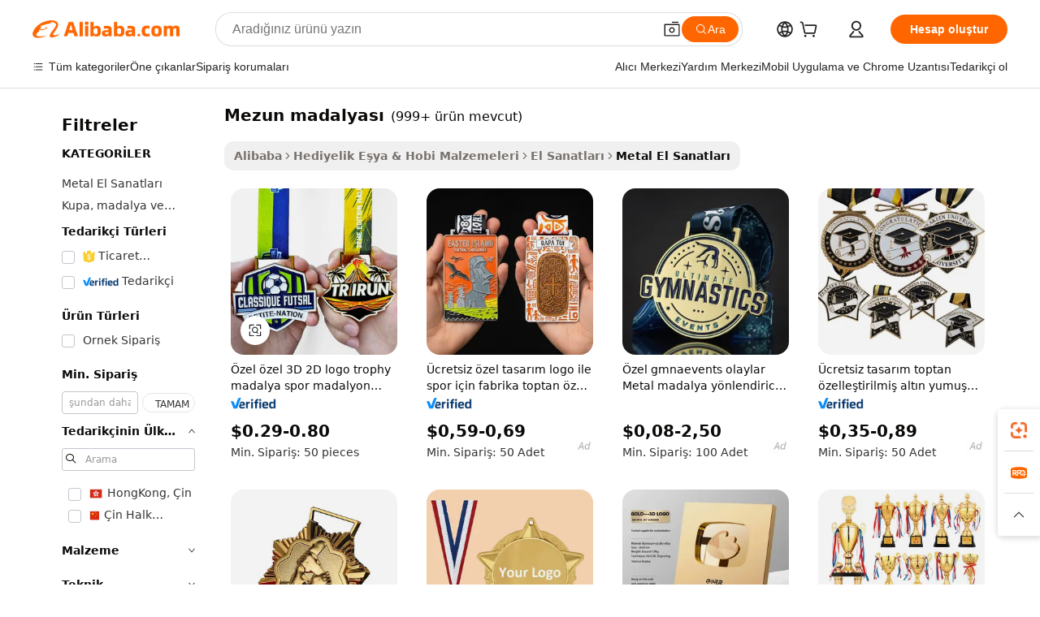

--- FILE ---
content_type: text/html;charset=UTF-8
request_url: https://turkish.alibaba.com/g/the-graduate-medal.html
body_size: 192453
content:

<!-- screen_content -->

    <!-- tangram:5410 begin-->
    <!-- tangram:529998 begin-->
    
<!DOCTYPE html>
<html lang="tr" dir="ltr">
  <head>
        <script>
      window.__BB = {
        scene: window.__bb_scene || 'traffic-free-goods'
      };
      window.__BB.BB_CWV_IGNORE = {
          lcp_element: ['#icbu-buyer-pc-top-banner'],
          lcp_url: [],
        };
      window._timing = {}
      window._timing.first_start = Date.now();
      window.needLoginInspiration = Boolean(false);
      // 变量用于标记页面首次可见时间
      let firstVisibleTime = null;
      if (typeof document.hidden !== 'undefined') {
        // 页面首次加载时直接统计
        if (!document.hidden) {
          firstVisibleTime = Date.now();
          window.__BB_timex = 1
        } else {
          // 页面不可见时监听 visibilitychange 事件
          document.addEventListener('visibilitychange', () => {
            if (!document.hidden) {
              firstVisibleTime = Date.now();
              window.__BB_timex = firstVisibleTime - window.performance.timing.navigationStart
              window.__BB.firstVisibleTime = window.__BB_timex
              console.log("Page became visible after "+ window.__BB_timex + " ms");
            }
          }, { once: true });  // 确保只触发一次
        }
      } else {
        console.warn('Page Visibility API is not supported in this browser.');
      }
    </script>
        <meta name="data-spm" content="a2700">
        <meta name="aplus-xplug" content="NONE">
        <meta name="aplus-icbu-disable-umid" content="1">
        <meta name="google-translate-customization" content="9de59014edaf3b99-22e1cf3b5ca21786-g00bb439a5e9e5f8f-f">
    <meta name="yandex-verification" content="25a76ba8e4443bb3" />
    <meta name="msvalidate.01" content="E3FBF0E89B724C30844BF17C59608E8F" />
    <meta name="viewport" content="width=device-width, initial-scale=1.0, maximum-scale=5.0, user-scalable=yes">
        <link rel="preconnect" href="https://s.alicdn.com/" crossorigin>
    <link rel="dns-prefetch" href="https://s.alicdn.com">
                        <link rel="preload" href="https://s.alicdn.com/@g/alilog/??aplus_plugin_icbufront/index.js,mlog/aplus_v2.js" as="script">
        <link rel="preload" href="https://s.alicdn.com/@img/imgextra/i2/O1CN0153JdbU26g4bILVOyC_!!6000000007690-2-tps-418-58.png" as="image">
        <script>
            window.__APLUS_ABRATE__ = {
        perf_group: 'base64cached',
        scene: "traffic-free-goods",
      };
    </script>
    <meta name="aplus-mmstat-timeout" content="15000">
        <meta content="text/html; charset=utf-8" http-equiv="Content-Type">
          <title>Çağdaş Tasarımlarda Çok Yönlü mezun madalyası Satın Alın - Alibaba.com</title>
      <meta name="keywords" content="custom medal,blank medal,medals and trophies">
      <meta name="description" content="Alibaba.com, sade kıyafetleri vurgulamak için geniş bir moda yönelimi mezun madalyası seçeneği sunuyor. Mesajlarla birlikte mezun madalyası siparişi vererek herhangi bir kıyafeti deneyin.">
            <meta name="pagetiming-rate" content="9">
      <meta name="pagetiming-resource-rate" content="4">
                    <link rel="canonical" href="https://turkish.alibaba.com/g/the-graduate-medal.html">
                              <link rel="alternate" hreflang="fr" href="https://french.alibaba.com/g/the-graduate-medal.html">
                  <link rel="alternate" hreflang="de" href="https://german.alibaba.com/g/the-graduate-medal.html">
                  <link rel="alternate" hreflang="pt" href="https://portuguese.alibaba.com/g/the-graduate-medal.html">
                  <link rel="alternate" hreflang="it" href="https://italian.alibaba.com/g/the-graduate-medal.html">
                  <link rel="alternate" hreflang="es" href="https://spanish.alibaba.com/g/the-graduate-medal.html">
                  <link rel="alternate" hreflang="ru" href="https://russian.alibaba.com/g/the-graduate-medal.html">
                  <link rel="alternate" hreflang="ko" href="https://korean.alibaba.com/g/the-graduate-medal.html">
                  <link rel="alternate" hreflang="ar" href="https://arabic.alibaba.com/g/the-graduate-medal.html">
                  <link rel="alternate" hreflang="ja" href="https://japanese.alibaba.com/g/the-graduate-medal.html">
                  <link rel="alternate" hreflang="tr" href="https://turkish.alibaba.com/g/the-graduate-medal.html">
                  <link rel="alternate" hreflang="th" href="https://thai.alibaba.com/g/the-graduate-medal.html">
                  <link rel="alternate" hreflang="vi" href="https://vietnamese.alibaba.com/g/the-graduate-medal.html">
                  <link rel="alternate" hreflang="nl" href="https://dutch.alibaba.com/g/the-graduate-medal.html">
                  <link rel="alternate" hreflang="he" href="https://hebrew.alibaba.com/g/the-graduate-medal.html">
                  <link rel="alternate" hreflang="id" href="https://indonesian.alibaba.com/g/the-graduate-medal.html">
                  <link rel="alternate" hreflang="hi" href="https://hindi.alibaba.com/g/the-graduate-medal.html">
                  <link rel="alternate" hreflang="en" href="https://www.alibaba.com/showroom/the-graduate-medal.html">
                  <link rel="alternate" hreflang="zh" href="https://chinese.alibaba.com/g/the-graduate-medal.html">
                  <link rel="alternate" hreflang="x-default" href="https://www.alibaba.com/showroom/the-graduate-medal.html">
                                        <script>
      // Aplus 配置自动打点
      var queue = window.goldlog_queue || (window.goldlog_queue = []);
      var tags = ["button", "a", "div", "span", "i", "svg", "input", "li", "tr"];
      queue.push(
        {
          action: 'goldlog.appendMetaInfo',
          arguments: [
            'aplus-auto-exp',
            [
              {
                logkey: '/sc.ug_msite.new_product_exp',
                cssSelector: '[data-spm-exp]',
                props: ["data-spm-exp"],
              },
              {
                logkey: '/sc.ug_pc.seolist_product_exp',
                cssSelector: '.traffic-card-gallery',
                props: ["data-spm-exp"],
              }
            ]
          ]
        }
      )
      queue.push({
        action: 'goldlog.setMetaInfo',
        arguments: ['aplus-auto-clk', JSON.stringify(tags.map(tag =>({
          "logkey": "/sc.ug_msite.new_product_clk",
          tag,
          "filter": "data-spm-clk",
          "props": ["data-spm-clk"]
        })))],
      });
    </script>
  </head>
  <div id="icbu-header"><div id="the-new-header" data-version="4.4.0" data-tnh-auto-exp="tnh-expose" data-scenes="search-products" style="position: relative;background-color: #fff;border-bottom: 1px solid #ddd;box-sizing: border-box; font-family:Inter,SF Pro Text,Roboto,Helvetica Neue,Helvetica,Tahoma,Arial,PingFang SC,Microsoft YaHei;"><div style="display: flex;align-items:center;height: 72px;min-width: 1200px;max-width: 1580px;margin: 0 auto;padding: 0 40px;box-sizing: border-box;"><img style="height: 29px; width: 209px;" src="https://s.alicdn.com/@img/imgextra/i2/O1CN0153JdbU26g4bILVOyC_!!6000000007690-2-tps-418-58.png" alt="" /></div><div style="min-width: 1200px;max-width: 1580px;margin: 0 auto;overflow: hidden;font-size: 14px;display: flex;justify-content: space-between;padding: 0 40px;box-sizing: border-box;"><div style="display: flex; align-items: center; justify-content: space-between"><div style="position: relative; height: 36px; padding: 0 28px 0 20px">All categories</div><div style="position: relative; height: 36px; padding-right: 28px">Featured selections</div><div style="position: relative; height: 36px">Trade Assurance</div></div><div style="display: flex; align-items: center; justify-content: space-between"><div style="position: relative; height: 36px; padding-right: 28px">Buyer Central</div><div style="position: relative; height: 36px; padding-right: 28px">Help Center</div><div style="position: relative; height: 36px; padding-right: 28px">Get the app</div><div style="position: relative; height: 36px">Become a supplier</div></div></div></div></div></div>
  <body data-spm="7724857" style="min-height: calc(100vh + 1px)"><script 
id="beacon-aplus"   
src="//s.alicdn.com/@g/alilog/??aplus_plugin_icbufront/index.js,mlog/aplus_v2.js"
exparams="aplus=async&userid=&aplus&ali_beacon_id=&ali_apache_id=&ali_apache_track=&ali_apache_tracktmp=&eagleeye_traceid=2103246417686758504335450e1358&ip=18%2e191%2e175%2e179&dmtrack_c={ali%5fresin%5ftrace%3dse%5frst%3dnull%7csp%5fviewtype%3dY%7cset%3d3%7cser%3d1007%7cpageId%3db27f19ab53e846f2bdf151066b146b03%7cm%5fpageid%3dnull%7cpvmi%3d4cab7c562287496bbdd2a550608d05fa%7csek%5fsepd%3dmezun%2bmadalyas%25C4%25B1%7csek%3dthe%2bgraduate%2bmedal%7cse%5fpn%3d1%7cp4pid%3d5c4e5b14%2dcc4d%2d4acd%2d98ac%2d7fc7f155cad5%7csclkid%3dnull%7cforecast%5fpost%5fcate%3dnull%7cseo%5fnew%5fuser%5fflag%3dfalse%7ccategoryId%3d1716%7cseo%5fsearch%5fmodel%5fupgrade%5fv2%3d2025070801%7cseo%5fmodule%5fcard%5f20240624%3d202406242%7clong%5ftext%5fgoogle%5ftranslate%5fv2%3d2407142%7cseo%5fcontent%5ftd%5fbottom%5ftext%5fupdate%5fkey%3d2025070801%7cseo%5fsearch%5fmodel%5fupgrade%5fv3%3d2025072201%7cseo%5fsearch%5fmodel%5fmulti%5fupgrade%5fv3%3d2025081101%7cdamo%5falt%5freplace%3dnull%7cwap%5fcross%3d2007659%7cwap%5fcs%5faction%3d2005494%7cAPP%5fVisitor%5fActive%3d26701%7cseo%5fshowroom%5fgoods%5fmix%3d2005244%7cseo%5fdefault%5fcached%5flong%5ftext%5ffrom%5fnew%5fkeyword%5fstep%3d2024122502%7cshowroom%5fgeneral%5ftemplate%3d2005292%7cwap%5fcs%5ftext%3dnull%7cstructured%5fdata%3d2025052702%7cseo%5fmulti%5fstyle%5ftext%5fupdate%3d2511182%7cpc%5fnew%5fheader%3dnull%7cseo%5fmeta%5fcate%5ftemplate%5fv1%3d2025042401%7cseo%5fmeta%5ftd%5fsearch%5fkeyword%5fstep%5fv1%3d2025040999%7cseo%5fshowroom%5fbiz%5fbabablog%3d2809001%7cshowroom%5fft%5flong%5ftext%5fbaks%3d80802%7cAPP%5fGrowing%5fBuyer%5fHigh%5fIntent%5fActive%3d25488%7cshowroom%5fpc%5fv2019%3d2104%7cAPP%5fProspecting%5fBuyer%3d26710%7ccache%5fcontrol%3dnull%7cAPP%5fChurned%5fCore%5fBuyer%3d25463%7cseo%5fdefault%5fcached%5flong%5ftext%5fstep%3d24110802%7camp%5flighthouse%5fscore%5fimage%3d19657%7cseo%5fft%5ftranslate%5fgemini%3d25012003%7cwap%5fnode%5fssr%3d2015725%7cdataphant%5fopen%3d27030%7clongtext%5fmulti%5fstyle%5fexpand%5frussian%3d2510141%7cseo%5flongtext%5fgoogle%5fdata%5fsection%3d25021702%7cindustry%5fpopular%5ffloor%3dnull%7cwap%5fad%5fgoods%5fproduct%5finterval%3dnull%7cseo%5fgoods%5fbootom%5fwholesale%5flink%3dnull%7cseo%5fkeyword%5faatest%3d15%7cseo%5fmiddle%5fwholesale%5flink%3dnull%7cft%5flong%5ftext%5fenpand%5fstep2%3d121602%7cseo%5fft%5flongtext%5fexpand%5fstep3%3d25012102%7cseo%5fwap%5fheadercard%3d2006288%7cAPP%5fChurned%5fInactive%5fVisitor%3d25497%7cAPP%5fGrowing%5fBuyer%5fHigh%5fIntent%5fInactive%3d25482%7cseo%5fmeta%5ftd%5fmulti%5fkey%3d2025061801%7ctop%5frecommend%5f20250120%3d202501201%7clongtext%5fmulti%5fstyle%5fexpand%5ffrench%5fcopy%3d25091802%7clongtext%5fmulti%5fstyle%5fexpand%5ffrench%5fcopy%5fcopy%3d25092502%7clong%5ftext%5fpaa%3d220831%7cseo%5ffloor%5fexp%3dnull%7cseo%5fshowroom%5falgo%5flink%3d17764%7cseo%5fmeta%5ftd%5faib%5fgeneral%5fkey%3d2025091901%7ccountry%5findustry%3d202311033%7cshowroom%5fft%5flong%5ftext%5fenpand%5fstep1%3d101102%7cseo%5fshowroom%5fnorel%3dnull%7cplp%5fstyle%5f25%5fpc%3d202505222%7cseo%5fggs%5flayer%3d10011%7cquery%5fmutil%5flang%5ftranslate%3d2025060300%7cAPP%5fChurned%5fBuyer%3d25468%7cstream%5frender%5fperf%5fopt%3d2309181%7cwap%5fgoods%3d2007383%7cseo%5fshowroom%5fsimilar%5f20240614%3d202406142%7cchinese%5fopen%3d6307%7cquery%5fgpt%5ftranslate%3d20240820%7cad%5fproduct%5finterval%3dnull%7camp%5fto%5fpwa%3d2007359%7cplp%5faib%5fmulti%5fai%5fmeta%3d20250401%7cwap%5fsupplier%5fcontent%3dnull%7cpc%5ffree%5frefactoring%3d20220315%7csso%5foem%5ffloor%3d30031%7cAPP%5fGrowing%5fBuyer%5fInactive%3d25476%7cseo%5fpc%5fnew%5fview%5f20240807%3d202408072%7cseo%5fbottom%5ftext%5fentity%5fkey%5fcopy%3d2025062400%7cstream%5frender%3d433763%7cseo%5fmodule%5fcard%5f20240424%3d202404241%7cseo%5ftitle%5freplace%5f20191226%3d5841%7clongtext%5fmulti%5fstyle%5fexpand%3d25090802%7cgoogleweblight%3d6516%7clighthouse%5fbase64%3d2005760%7cAPP%5fProspecting%5fBuyer%5fActive%3d26718%7cad%5fgoods%5fproduct%5finterval%3dnull%7cseo%5fbottom%5fdeep%5fextend%5fkw%5fkey%3d2025071101%7clongtext%5fmulti%5fstyle%5fexpand%5fturkish%3d25102802%7cilink%5fuv%3d20240911%7cwap%5flist%5fwakeup%3d2005832%7ctpp%5fcrosslink%5fpc%3d20205311%7cseo%5ftop%5fbooth%3d18501%7cAPP%5fGrowing%5fBuyer%5fLess%5fActive%3d25472%7cseo%5fsearch%5fmodel%5fupgrade%5frank%3d2025092401%7cgoodslayer%3d7977%7cft%5flong%5ftext%5ftranslate%5fexpand%5fstep1%3d24110802%7cseo%5fheaderstyle%5ftraffic%5fkey%5fv1%3d2025072100%7ccrosslink%5fswitch%3d2008141%7cp4p%5foutline%3d20240328%7cseo%5fmeta%5ftd%5faib%5fv2%5fkey%3d2025091801%7crts%5fmulti%3d2008404%7cAPP%5fVisitor%5fLess%5fActive%3d26694%7cseo%5fsearch%5franker%5fid%3d2025112400%7cplp%5fstyle%5f25%3d202505192%7ccdn%5fvm%3d2007368%7cwap%5fad%5fproduct%5finterval%3dnull%7cseo%5fsearch%5fmodel%5fmulti%5fupgrade%5frank%3d2025092401%7cpc%5fcard%5fshare%3d2025081201%7cAPP%5fGrowing%5fBuyer%5fHigh%5fIntent%5fLess%5fActive%3d25479%7cgoods%5ftitle%5fsubstitute%3d9618%7cwap%5fscreen%5fexp%3d2025081400%7creact%5fheader%5ftest%3d202502182%7cpc%5fcs%5fcolor%3d2005788%7cshowroom%5fft%5flong%5ftext%5ftest%3d72502%7cone%5ftap%5flogin%5fABTest%3d202308153%7cseo%5fhyh%5fshow%5ftags%3dnull%7cplp%5fstructured%5fdata%3d2508182%7cguide%5fdelete%3d2008526%7cseo%5findustry%5ftemplate%3dnull%7cseo%5fmeta%5ftd%5fmulti%5fes%5fkey%3d2025073101%7cseo%5fshowroom%5fdata%5fmix%3d19888%7csso%5ftop%5franking%5ffloor%3d20031%7cseo%5ftd%5fdeep%5fupgrade%5fkey%5fv3%3d2025081101%7cwap%5fue%5fone%3d2025111401%7cshowroom%5fto%5frts%5flink%3d2008480%7ccountrysearch%5ftest%3dnull%7cshowroom%5flist%5fnew%5farrival%3d2811002%7cchannel%5famp%5fto%5fpwa%3d2008435%7cseo%5fmulti%5fstyles%5flong%5ftext%3d2503172%7cseo%5fmeta%5ftext%5fmutli%5fcate%5ftemplate%5fv1%3d2025080800%7cseo%5fdefault%5fcached%5fmutil%5flong%5ftext%5fstep%3d24110436%7cseo%5faction%5fpoint%5ftype%3d22823%7cseo%5faib%5ftd%5flaunch%5f20240828%5fcopy%3d202408282%7cseo%5fshowroom%5fwholesale%5flink%3dnull%7cseo%5fperf%5fimprove%3d2023999%7cseo%5fwap%5flist%5fbounce%5f01%3d2063%7cseo%5fwap%5flist%5fbounce%5f02%3d2128%7cAPP%5fGrowing%5fBuyer%5fActive%3d25490%7cvideolayer%3dnull%7cvideo%5fplay%3dnull%7cAPP%5fChurned%5fMember%5fInactive%3d25501%7cseo%5fgoogle%5fnew%5fstruct%3d438326%7ctpp%5ftrace%3dseoKeyword%2dseoKeyword%5fv3%2dproduct%2dPRODUCT%5fFAIL}&pageid=12bfafb3210326fc1768675850&hn=ensearchweb033003038252%2erg%2dus%2deast%2eus68&asid=AQAAAAAK2mtpSUUMGQAAAACWsD6tpeY0rw==&treq=&tres=" async>
</script>
            <style>body{background-color:white;}.no-scrollbar.il-sticky.il-top-0.il-max-h-\[100vh\].il-w-\[200px\].il-flex-shrink-0.il-flex-grow-0.il-overflow-y-scroll{background-color:#FFF;padding-left:12px}</style>
                    <!-- tangram:530006 begin-->
<!--  -->
 <style>
   @keyframes il-spin {
     to {
       transform: rotate(360deg);
     }
   }
   @keyframes il-pulse {
     50% {
       opacity: 0.5;
     }
   }
   .traffic-card-gallery {display: flex;position: relative;flex-direction: column;justify-content: flex-start;border-radius: 0.5rem;background-color: #fff;padding: 0.5rem 0.5rem 1rem;overflow: hidden;font-size: 0.75rem;line-height: 1rem;}
   .traffic-card-list {display: flex;position: relative;flex-direction: row;justify-content: flex-start;border-bottom-width: 1px;background-color: #fff;padding: 1rem;height: 292px;overflow: hidden;font-size: 0.75rem;line-height: 1rem;}
   .product-price {
     b {
       font-size: 22px;
     }
   }
   .skel-loading {
       animation: il-pulse 2s cubic-bezier(0.4, 0, 0.6, 1) infinite;background-color: hsl(60, 4.8%, 95.9%);
   }
 </style>
<div id="first-cached-card">
  <div style="box-sizing:border-box;display: flex;position: absolute;left: 0;right: 0;margin: 0 auto;z-index: 1;min-width: 1200px;max-width: 1580px;padding: 0.75rem 3.25rem 0;pointer-events: none;">
    <!--页面左侧区域-->
    <div style="width: 200px;padding-top: 1rem;padding-left:12px; background-color: #fff;border-radius: 0.25rem">
      <div class="skel-loading" style="height: 1.5rem;width: 50%;border-radius: 0.25rem;"></div>
      <div style="margin-top: 1rem;margin-bottom: 1rem;">
        <div class="skel-loading" style="height: 1rem;width: calc(100% * 5 / 6);"></div>
        <div
          class="skel-loading"
          style="margin-top: 1rem;height: 1rem;width: calc(100% * 8 / 12);"
        ></div>
        <div class="skel-loading" style="margin-top: 1rem;height: 1rem;width: 75%;"></div>
        <div
          class="skel-loading"
          style="margin-top: 1rem;height: 1rem;width: calc(100% * 7 / 12);"
        ></div>
      </div>
      <div class="skel-loading" style="height: 1.5rem;width: 50%;border-radius: 0.25rem;"></div>
      <div style="margin-top: 1rem;margin-bottom: 1rem;">
        <div class="skel-loading" style="height: 1rem;width: calc(100% * 5 / 6);"></div>
        <div
          class="skel-loading"
          style="margin-top: 1rem;height: 1rem;width: calc(100% * 8 / 12);"
        ></div>
        <div class="skel-loading" style="margin-top: 1rem;height: 1rem;width: 75%;"></div>
        <div
          class="skel-loading"
          style="margin-top: 1rem;height: 1rem;width: calc(100% * 7 / 12);"
        ></div>
      </div>
      <div class="skel-loading" style="height: 1.5rem;width: 50%;border-radius: 0.25rem;"></div>
      <div style="margin-top: 1rem;margin-bottom: 1rem;">
        <div class="skel-loading" style="height: 1rem;width: calc(100% * 5 / 6);"></div>
        <div
          class="skel-loading"
          style="margin-top: 1rem;height: 1rem;width: calc(100% * 8 / 12);"
        ></div>
        <div class="skel-loading" style="margin-top: 1rem;height: 1rem;width: 75%;"></div>
        <div
          class="skel-loading"
          style="margin-top: 1rem;height: 1rem;width: calc(100% * 7 / 12);"
        ></div>
      </div>
      <div class="skel-loading" style="height: 1.5rem;width: 50%;border-radius: 0.25rem;"></div>
      <div style="margin-top: 1rem;margin-bottom: 1rem;">
        <div class="skel-loading" style="height: 1rem;width: calc(100% * 5 / 6);"></div>
        <div
          class="skel-loading"
          style="margin-top: 1rem;height: 1rem;width: calc(100% * 8 / 12);"
        ></div>
        <div class="skel-loading" style="margin-top: 1rem;height: 1rem;width: 75%;"></div>
        <div
          class="skel-loading"
          style="margin-top: 1rem;height: 1rem;width: calc(100% * 7 / 12);"
        ></div>
      </div>
      <div class="skel-loading" style="height: 1.5rem;width: 50%;border-radius: 0.25rem;"></div>
      <div style="margin-top: 1rem;margin-bottom: 1rem;">
        <div class="skel-loading" style="height: 1rem;width: calc(100% * 5 / 6);"></div>
        <div
          class="skel-loading"
          style="margin-top: 1rem;height: 1rem;width: calc(100% * 8 / 12);"
        ></div>
        <div class="skel-loading" style="margin-top: 1rem;height: 1rem;width: 75%;"></div>
        <div
          class="skel-loading"
          style="margin-top: 1rem;height: 1rem;width: calc(100% * 7 / 12);"
        ></div>
      </div>
      <div class="skel-loading" style="height: 1.5rem;width: 50%;border-radius: 0.25rem;"></div>
      <div style="margin-top: 1rem;margin-bottom: 1rem;">
        <div class="skel-loading" style="height: 1rem;width: calc(100% * 5 / 6);"></div>
        <div
          class="skel-loading"
          style="margin-top: 1rem;height: 1rem;width: calc(100% * 8 / 12);"
        ></div>
        <div class="skel-loading" style="margin-top: 1rem;height: 1rem;width: 75%;"></div>
        <div
          class="skel-loading"
          style="margin-top: 1rem;height: 1rem;width: calc(100% * 7 / 12);"
        ></div>
      </div>
    </div>
    <!--页面主体区域-->
    <div style="flex: 1 1 0%; overflow: hidden;padding: 0.5rem 0.5rem 0.5rem 1.5rem">
      <div style="height: 1.25rem;margin-bottom: 1rem;"></div>
      <!-- keywords -->
      <div style="margin-bottom: 1rem;height: 1.75rem;font-weight: 700;font-size: 1.25rem;line-height: 1.75rem;"></div>
      <!-- longtext -->
            <div style="width: calc(25% - 0.9rem);pointer-events: auto">
        <div class="traffic-card-gallery">
          <!-- ProductImage -->
          <a href="//www.alibaba.com/product-detail/Custom-Special-3D-2D-logo-Trophy_60576763547.html?from=SEO" target="_blank" style="position: relative;margin-bottom: 0.5rem;aspect-ratio: 1;overflow: hidden;border-radius: 0.5rem;">
            <div style="display: flex; overflow: hidden">
              <div style="position: relative;margin: 0;width: 100%;min-width: 0;flex-shrink: 0;flex-grow: 0;flex-basis: 100%;padding: 0;">
                <img style="position: relative; aspect-ratio: 1; width: 100%" src="[data-uri]" loading="eager" />
                <div style="position: absolute;left: 0;bottom: 0;right: 0;top: 0;background-color: #000;opacity: 0.05;"></div>
              </div>
            </div>
          </a>
          <div style="display: flex;flex: 1 1 0%;flex-direction: column;justify-content: space-between;">
            <div>
              <a class="skel-loading" style="margin-top: 0.5rem;display:inline-block;width:100%;height:1rem;" href="//www.alibaba.com/product-detail/Custom-Special-3D-2D-logo-Trophy_60576763547.html" target="_blank"></a>
              <a class="skel-loading" style="margin-top: 0.125rem;display:inline-block;width:100%;height:1rem;" href="//www.alibaba.com/product-detail/Custom-Special-3D-2D-logo-Trophy_60576763547.html" target="_blank"></a>
              <div class="skel-loading" style="margin-top: 0.25rem;height:1.625rem;width:75%"></div>
              <div class="skel-loading" style="margin-top: 0.5rem;height: 1rem;width:50%"></div>
              <div class="skel-loading" style="margin-top:0.25rem;height:1rem;width:25%"></div>
            </div>
          </div>

        </div>
      </div>

    </div>
  </div>
</div>
<!-- tangram:530006 end-->
            <style>
.component-left-filter-callback{display:flex;position:relative;margin-top:10px;height:1200px}.component-left-filter-callback img{width:200px}.component-left-filter-callback i{position:absolute;top:5%;left:50%}.related-search-wrapper{padding:.5rem;--tw-bg-opacity: 1;background-color:#fff;background-color:rgba(255,255,255,var(--tw-bg-opacity, 1));border-width:1px;border-color:var(--input)}.related-search-wrapper .related-search-box{margin:12px 16px}.related-search-wrapper .related-search-box .related-search-title{display:inline;float:start;color:#666;word-wrap:break-word;margin-right:12px;width:13%}.related-search-wrapper .related-search-box .related-search-content{display:flex;flex-wrap:wrap}.related-search-wrapper .related-search-box .related-search-content .related-search-link{margin-right:12px;width:23%;overflow:hidden;color:#666;text-overflow:ellipsis;white-space:nowrap}.product-title img{margin-right:.5rem;display:inline-block;height:1rem;vertical-align:sub}.product-price b{font-size:22px}.similar-icon{position:absolute;bottom:12px;z-index:2;right:12px}.rfq-card{display:inline-block;position:relative;box-sizing:border-box;margin-bottom:36px}.rfq-card .rfq-card-content{display:flex;position:relative;flex-direction:column;align-items:flex-start;background-size:cover;background-color:#fff;padding:12px;width:100%;height:100%}.rfq-card .rfq-card-content .rfq-card-icon{margin-top:50px}.rfq-card .rfq-card-content .rfq-card-icon img{width:45px}.rfq-card .rfq-card-content .rfq-card-top-title{margin-top:14px;color:#222;font-weight:400;font-size:16px}.rfq-card .rfq-card-content .rfq-card-title{margin-top:24px;color:#333;font-weight:800;font-size:20px}.rfq-card .rfq-card-content .rfq-card-input-box{margin-top:24px;width:100%}.rfq-card .rfq-card-content .rfq-card-input-box textarea{box-sizing:border-box;border:1px solid #ddd;border-radius:4px;background-color:#fff;padding:9px 12px;width:100%;height:88px;resize:none;color:#666;font-weight:400;font-size:13px;font-family:inherit}.rfq-card .rfq-card-content .rfq-card-button{margin-top:24px;border:1px solid #666;border-radius:16px;background-color:#fff;width:67%;color:#000;font-weight:700;font-size:14px;line-height:30px;text-align:center}[data-modulename^=ProductList-] div{contain-intrinsic-size:auto 500px}.traffic-card-gallery:hover{--tw-shadow: 0px 2px 6px 2px rgba(0,0,0,.12157);--tw-shadow-colored: 0px 2px 6px 2px var(--tw-shadow-color);box-shadow:0 0 #0000,0 0 #0000,0 2px 6px 2px #0000001f;box-shadow:var(--tw-ring-offset-shadow, 0 0 rgba(0,0,0,0)),var(--tw-ring-shadow, 0 0 rgba(0,0,0,0)),var(--tw-shadow);z-index:10}.traffic-card-gallery{position:relative;display:flex;flex-direction:column;justify-content:flex-start;overflow:hidden;border-radius:.75rem;--tw-bg-opacity: 1;background-color:#fff;background-color:rgba(255,255,255,var(--tw-bg-opacity, 1));padding:.5rem;font-size:.75rem;line-height:1rem}.traffic-card-list{position:relative;display:flex;height:292px;flex-direction:row;justify-content:flex-start;overflow:hidden;border-bottom-width:1px;--tw-bg-opacity: 1;background-color:#fff;background-color:rgba(255,255,255,var(--tw-bg-opacity, 1));padding:1rem;font-size:.75rem;line-height:1rem}.traffic-card-g-industry:hover{--tw-shadow: 0 0 10px rgba(0,0,0,.1);--tw-shadow-colored: 0 0 10px var(--tw-shadow-color);box-shadow:0 0 #0000,0 0 #0000,0 0 10px #0000001a;box-shadow:var(--tw-ring-offset-shadow, 0 0 rgba(0,0,0,0)),var(--tw-ring-shadow, 0 0 rgba(0,0,0,0)),var(--tw-shadow)}.traffic-card-g-industry{position:relative;border-radius:var(--radius);--tw-bg-opacity: 1;background-color:#fff;background-color:rgba(255,255,255,var(--tw-bg-opacity, 1));padding:1.25rem .75rem .75rem;font-size:.875rem;line-height:1.25rem}.module-filter-section-wrapper{max-height:none!important;overflow-x:hidden}*,:before,:after{--tw-border-spacing-x: 0;--tw-border-spacing-y: 0;--tw-translate-x: 0;--tw-translate-y: 0;--tw-rotate: 0;--tw-skew-x: 0;--tw-skew-y: 0;--tw-scale-x: 1;--tw-scale-y: 1;--tw-pan-x: ;--tw-pan-y: ;--tw-pinch-zoom: ;--tw-scroll-snap-strictness: proximity;--tw-gradient-from-position: ;--tw-gradient-via-position: ;--tw-gradient-to-position: ;--tw-ordinal: ;--tw-slashed-zero: ;--tw-numeric-figure: ;--tw-numeric-spacing: ;--tw-numeric-fraction: ;--tw-ring-inset: ;--tw-ring-offset-width: 0px;--tw-ring-offset-color: #fff;--tw-ring-color: rgba(59, 130, 246, .5);--tw-ring-offset-shadow: 0 0 rgba(0,0,0,0);--tw-ring-shadow: 0 0 rgba(0,0,0,0);--tw-shadow: 0 0 rgba(0,0,0,0);--tw-shadow-colored: 0 0 rgba(0,0,0,0);--tw-blur: ;--tw-brightness: ;--tw-contrast: ;--tw-grayscale: ;--tw-hue-rotate: ;--tw-invert: ;--tw-saturate: ;--tw-sepia: ;--tw-drop-shadow: ;--tw-backdrop-blur: ;--tw-backdrop-brightness: ;--tw-backdrop-contrast: ;--tw-backdrop-grayscale: ;--tw-backdrop-hue-rotate: ;--tw-backdrop-invert: ;--tw-backdrop-opacity: ;--tw-backdrop-saturate: ;--tw-backdrop-sepia: ;--tw-contain-size: ;--tw-contain-layout: ;--tw-contain-paint: ;--tw-contain-style: }::backdrop{--tw-border-spacing-x: 0;--tw-border-spacing-y: 0;--tw-translate-x: 0;--tw-translate-y: 0;--tw-rotate: 0;--tw-skew-x: 0;--tw-skew-y: 0;--tw-scale-x: 1;--tw-scale-y: 1;--tw-pan-x: ;--tw-pan-y: ;--tw-pinch-zoom: ;--tw-scroll-snap-strictness: proximity;--tw-gradient-from-position: ;--tw-gradient-via-position: ;--tw-gradient-to-position: ;--tw-ordinal: ;--tw-slashed-zero: ;--tw-numeric-figure: ;--tw-numeric-spacing: ;--tw-numeric-fraction: ;--tw-ring-inset: ;--tw-ring-offset-width: 0px;--tw-ring-offset-color: #fff;--tw-ring-color: rgba(59, 130, 246, .5);--tw-ring-offset-shadow: 0 0 rgba(0,0,0,0);--tw-ring-shadow: 0 0 rgba(0,0,0,0);--tw-shadow: 0 0 rgba(0,0,0,0);--tw-shadow-colored: 0 0 rgba(0,0,0,0);--tw-blur: ;--tw-brightness: ;--tw-contrast: ;--tw-grayscale: ;--tw-hue-rotate: ;--tw-invert: ;--tw-saturate: ;--tw-sepia: ;--tw-drop-shadow: ;--tw-backdrop-blur: ;--tw-backdrop-brightness: ;--tw-backdrop-contrast: ;--tw-backdrop-grayscale: ;--tw-backdrop-hue-rotate: ;--tw-backdrop-invert: ;--tw-backdrop-opacity: ;--tw-backdrop-saturate: ;--tw-backdrop-sepia: ;--tw-contain-size: ;--tw-contain-layout: ;--tw-contain-paint: ;--tw-contain-style: }*,:before,:after{box-sizing:border-box;border-width:0;border-style:solid;border-color:#e5e7eb}:before,:after{--tw-content: ""}html,:host{line-height:1.5;-webkit-text-size-adjust:100%;-moz-tab-size:4;-o-tab-size:4;tab-size:4;font-family:ui-sans-serif,system-ui,-apple-system,Segoe UI,Roboto,Ubuntu,Cantarell,Noto Sans,sans-serif,"Apple Color Emoji","Segoe UI Emoji",Segoe UI Symbol,"Noto Color Emoji";font-feature-settings:normal;font-variation-settings:normal;-webkit-tap-highlight-color:transparent}body{margin:0;line-height:inherit}hr{height:0;color:inherit;border-top-width:1px}abbr:where([title]){text-decoration:underline;-webkit-text-decoration:underline dotted;text-decoration:underline dotted}h1,h2,h3,h4,h5,h6{font-size:inherit;font-weight:inherit}a{color:inherit;text-decoration:inherit}b,strong{font-weight:bolder}code,kbd,samp,pre{font-family:ui-monospace,SFMono-Regular,Menlo,Monaco,Consolas,Liberation Mono,Courier New,monospace;font-feature-settings:normal;font-variation-settings:normal;font-size:1em}small{font-size:80%}sub,sup{font-size:75%;line-height:0;position:relative;vertical-align:baseline}sub{bottom:-.25em}sup{top:-.5em}table{text-indent:0;border-color:inherit;border-collapse:collapse}button,input,optgroup,select,textarea{font-family:inherit;font-feature-settings:inherit;font-variation-settings:inherit;font-size:100%;font-weight:inherit;line-height:inherit;letter-spacing:inherit;color:inherit;margin:0;padding:0}button,select{text-transform:none}button,input:where([type=button]),input:where([type=reset]),input:where([type=submit]){-webkit-appearance:button;background-color:transparent;background-image:none}:-moz-focusring{outline:auto}:-moz-ui-invalid{box-shadow:none}progress{vertical-align:baseline}::-webkit-inner-spin-button,::-webkit-outer-spin-button{height:auto}[type=search]{-webkit-appearance:textfield;outline-offset:-2px}::-webkit-search-decoration{-webkit-appearance:none}::-webkit-file-upload-button{-webkit-appearance:button;font:inherit}summary{display:list-item}blockquote,dl,dd,h1,h2,h3,h4,h5,h6,hr,figure,p,pre{margin:0}fieldset{margin:0;padding:0}legend{padding:0}ol,ul,menu{list-style:none;margin:0;padding:0}dialog{padding:0}textarea{resize:vertical}input::-moz-placeholder,textarea::-moz-placeholder{opacity:1;color:#9ca3af}input::placeholder,textarea::placeholder{opacity:1;color:#9ca3af}button,[role=button]{cursor:pointer}:disabled{cursor:default}img,svg,video,canvas,audio,iframe,embed,object{display:block;vertical-align:middle}img,video{max-width:100%;height:auto}[hidden]:where(:not([hidden=until-found])){display:none}:root{--background: hsl(0, 0%, 100%);--foreground: hsl(20, 14.3%, 4.1%);--card: hsl(0, 0%, 100%);--card-foreground: hsl(20, 14.3%, 4.1%);--popover: hsl(0, 0%, 100%);--popover-foreground: hsl(20, 14.3%, 4.1%);--primary: hsl(24, 100%, 50%);--primary-foreground: hsl(60, 9.1%, 97.8%);--secondary: hsl(60, 4.8%, 95.9%);--secondary-foreground: #333;--muted: hsl(60, 4.8%, 95.9%);--muted-foreground: hsl(25, 5.3%, 44.7%);--accent: hsl(60, 4.8%, 95.9%);--accent-foreground: hsl(24, 9.8%, 10%);--destructive: hsl(0, 84.2%, 60.2%);--destructive-foreground: hsl(60, 9.1%, 97.8%);--border: hsl(20, 5.9%, 90%);--input: hsl(20, 5.9%, 90%);--ring: hsl(24.6, 95%, 53.1%);--radius: 1rem}.dark{--background: hsl(20, 14.3%, 4.1%);--foreground: hsl(60, 9.1%, 97.8%);--card: hsl(20, 14.3%, 4.1%);--card-foreground: hsl(60, 9.1%, 97.8%);--popover: hsl(20, 14.3%, 4.1%);--popover-foreground: hsl(60, 9.1%, 97.8%);--primary: hsl(20.5, 90.2%, 48.2%);--primary-foreground: hsl(60, 9.1%, 97.8%);--secondary: hsl(12, 6.5%, 15.1%);--secondary-foreground: hsl(60, 9.1%, 97.8%);--muted: hsl(12, 6.5%, 15.1%);--muted-foreground: hsl(24, 5.4%, 63.9%);--accent: hsl(12, 6.5%, 15.1%);--accent-foreground: hsl(60, 9.1%, 97.8%);--destructive: hsl(0, 72.2%, 50.6%);--destructive-foreground: hsl(60, 9.1%, 97.8%);--border: hsl(12, 6.5%, 15.1%);--input: hsl(12, 6.5%, 15.1%);--ring: hsl(20.5, 90.2%, 48.2%)}*{border-color:#e7e5e4;border-color:var(--border)}body{background-color:#fff;background-color:var(--background);color:#0c0a09;color:var(--foreground)}.il-sr-only{position:absolute;width:1px;height:1px;padding:0;margin:-1px;overflow:hidden;clip:rect(0,0,0,0);white-space:nowrap;border-width:0}.il-invisible{visibility:hidden}.il-fixed{position:fixed}.il-absolute{position:absolute}.il-relative{position:relative}.il-sticky{position:sticky}.il-inset-0{inset:0}.il--bottom-12{bottom:-3rem}.il--top-12{top:-3rem}.il-bottom-0{bottom:0}.il-bottom-2{bottom:.5rem}.il-bottom-3{bottom:.75rem}.il-bottom-4{bottom:1rem}.il-end-0{right:0}.il-end-2{right:.5rem}.il-end-3{right:.75rem}.il-end-4{right:1rem}.il-left-0{left:0}.il-left-3{left:.75rem}.il-right-0{right:0}.il-right-2{right:.5rem}.il-right-3{right:.75rem}.il-start-0{left:0}.il-start-1\/2{left:50%}.il-start-2{left:.5rem}.il-start-3{left:.75rem}.il-start-\[50\%\]{left:50%}.il-top-0{top:0}.il-top-1\/2{top:50%}.il-top-16{top:4rem}.il-top-4{top:1rem}.il-top-\[50\%\]{top:50%}.il-z-10{z-index:10}.il-z-50{z-index:50}.il-z-\[9999\]{z-index:9999}.il-col-span-4{grid-column:span 4 / span 4}.il-m-0{margin:0}.il-m-3{margin:.75rem}.il-m-auto{margin:auto}.il-mx-auto{margin-left:auto;margin-right:auto}.il-my-3{margin-top:.75rem;margin-bottom:.75rem}.il-my-5{margin-top:1.25rem;margin-bottom:1.25rem}.il-my-auto{margin-top:auto;margin-bottom:auto}.\!il-mb-4{margin-bottom:1rem!important}.il--mt-4{margin-top:-1rem}.il-mb-0{margin-bottom:0}.il-mb-1{margin-bottom:.25rem}.il-mb-2{margin-bottom:.5rem}.il-mb-3{margin-bottom:.75rem}.il-mb-4{margin-bottom:1rem}.il-mb-5{margin-bottom:1.25rem}.il-mb-6{margin-bottom:1.5rem}.il-mb-8{margin-bottom:2rem}.il-mb-\[-0\.75rem\]{margin-bottom:-.75rem}.il-mb-\[0\.125rem\]{margin-bottom:.125rem}.il-me-1{margin-right:.25rem}.il-me-2{margin-right:.5rem}.il-me-3{margin-right:.75rem}.il-me-auto{margin-right:auto}.il-mr-1{margin-right:.25rem}.il-mr-2{margin-right:.5rem}.il-ms-1{margin-left:.25rem}.il-ms-4{margin-left:1rem}.il-ms-5{margin-left:1.25rem}.il-ms-8{margin-left:2rem}.il-ms-\[\.375rem\]{margin-left:.375rem}.il-ms-auto{margin-left:auto}.il-mt-0{margin-top:0}.il-mt-0\.5{margin-top:.125rem}.il-mt-1{margin-top:.25rem}.il-mt-2{margin-top:.5rem}.il-mt-3{margin-top:.75rem}.il-mt-4{margin-top:1rem}.il-mt-6{margin-top:1.5rem}.il-line-clamp-1{overflow:hidden;display:-webkit-box;-webkit-box-orient:vertical;-webkit-line-clamp:1}.il-line-clamp-2{overflow:hidden;display:-webkit-box;-webkit-box-orient:vertical;-webkit-line-clamp:2}.il-line-clamp-6{overflow:hidden;display:-webkit-box;-webkit-box-orient:vertical;-webkit-line-clamp:6}.il-inline-block{display:inline-block}.il-inline{display:inline}.il-flex{display:flex}.il-inline-flex{display:inline-flex}.il-grid{display:grid}.il-aspect-square{aspect-ratio:1 / 1}.il-size-5{width:1.25rem;height:1.25rem}.il-h-1{height:.25rem}.il-h-10{height:2.5rem}.il-h-11{height:2.75rem}.il-h-20{height:5rem}.il-h-24{height:6rem}.il-h-3\.5{height:.875rem}.il-h-4{height:1rem}.il-h-40{height:10rem}.il-h-6{height:1.5rem}.il-h-8{height:2rem}.il-h-9{height:2.25rem}.il-h-\[150px\]{height:150px}.il-h-\[152px\]{height:152px}.il-h-\[18\.25rem\]{height:18.25rem}.il-h-\[292px\]{height:292px}.il-h-\[600px\]{height:600px}.il-h-auto{height:auto}.il-h-fit{height:-moz-fit-content;height:fit-content}.il-h-full{height:100%}.il-h-screen{height:100vh}.il-max-h-\[100vh\]{max-height:100vh}.il-w-1\/2{width:50%}.il-w-10{width:2.5rem}.il-w-10\/12{width:83.333333%}.il-w-4{width:1rem}.il-w-6{width:1.5rem}.il-w-64{width:16rem}.il-w-7\/12{width:58.333333%}.il-w-72{width:18rem}.il-w-8{width:2rem}.il-w-8\/12{width:66.666667%}.il-w-9{width:2.25rem}.il-w-9\/12{width:75%}.il-w-\[200px\]{width:200px}.il-w-\[84px\]{width:84px}.il-w-fit{width:-moz-fit-content;width:fit-content}.il-w-full{width:100%}.il-w-screen{width:100vw}.il-min-w-0{min-width:0px}.il-min-w-3{min-width:.75rem}.il-min-w-\[1200px\]{min-width:1200px}.il-max-w-\[1000px\]{max-width:1000px}.il-max-w-\[1580px\]{max-width:1580px}.il-max-w-full{max-width:100%}.il-max-w-lg{max-width:32rem}.il-flex-1{flex:1 1 0%}.il-flex-shrink-0,.il-shrink-0{flex-shrink:0}.il-flex-grow-0,.il-grow-0{flex-grow:0}.il-basis-24{flex-basis:6rem}.il-basis-full{flex-basis:100%}.il-origin-\[--radix-tooltip-content-transform-origin\]{transform-origin:var(--radix-tooltip-content-transform-origin)}.il--translate-x-1\/2{--tw-translate-x: -50%;transform:translate(-50%,var(--tw-translate-y)) rotate(var(--tw-rotate)) skew(var(--tw-skew-x)) skewY(var(--tw-skew-y)) scaleX(var(--tw-scale-x)) scaleY(var(--tw-scale-y));transform:translate(var(--tw-translate-x),var(--tw-translate-y)) rotate(var(--tw-rotate)) skew(var(--tw-skew-x)) skewY(var(--tw-skew-y)) scaleX(var(--tw-scale-x)) scaleY(var(--tw-scale-y))}.il--translate-y-1\/2{--tw-translate-y: -50%;transform:translate(var(--tw-translate-x),-50%) rotate(var(--tw-rotate)) skew(var(--tw-skew-x)) skewY(var(--tw-skew-y)) scaleX(var(--tw-scale-x)) scaleY(var(--tw-scale-y));transform:translate(var(--tw-translate-x),var(--tw-translate-y)) rotate(var(--tw-rotate)) skew(var(--tw-skew-x)) skewY(var(--tw-skew-y)) scaleX(var(--tw-scale-x)) scaleY(var(--tw-scale-y))}.il-translate-x-\[-50\%\]{--tw-translate-x: -50%;transform:translate(-50%,var(--tw-translate-y)) rotate(var(--tw-rotate)) skew(var(--tw-skew-x)) skewY(var(--tw-skew-y)) scaleX(var(--tw-scale-x)) scaleY(var(--tw-scale-y));transform:translate(var(--tw-translate-x),var(--tw-translate-y)) rotate(var(--tw-rotate)) skew(var(--tw-skew-x)) skewY(var(--tw-skew-y)) scaleX(var(--tw-scale-x)) scaleY(var(--tw-scale-y))}.il-translate-y-\[-50\%\]{--tw-translate-y: -50%;transform:translate(var(--tw-translate-x),-50%) rotate(var(--tw-rotate)) skew(var(--tw-skew-x)) skewY(var(--tw-skew-y)) scaleX(var(--tw-scale-x)) scaleY(var(--tw-scale-y));transform:translate(var(--tw-translate-x),var(--tw-translate-y)) rotate(var(--tw-rotate)) skew(var(--tw-skew-x)) skewY(var(--tw-skew-y)) scaleX(var(--tw-scale-x)) scaleY(var(--tw-scale-y))}.il-rotate-90{--tw-rotate: 90deg;transform:translate(var(--tw-translate-x),var(--tw-translate-y)) rotate(90deg) skew(var(--tw-skew-x)) skewY(var(--tw-skew-y)) scaleX(var(--tw-scale-x)) scaleY(var(--tw-scale-y));transform:translate(var(--tw-translate-x),var(--tw-translate-y)) rotate(var(--tw-rotate)) skew(var(--tw-skew-x)) skewY(var(--tw-skew-y)) scaleX(var(--tw-scale-x)) scaleY(var(--tw-scale-y))}@keyframes il-pulse{50%{opacity:.5}}.il-animate-pulse{animation:il-pulse 2s cubic-bezier(.4,0,.6,1) infinite}@keyframes il-spin{to{transform:rotate(360deg)}}.il-animate-spin{animation:il-spin 1s linear infinite}.il-cursor-pointer{cursor:pointer}.il-list-disc{list-style-type:disc}.il-grid-cols-2{grid-template-columns:repeat(2,minmax(0,1fr))}.il-grid-cols-4{grid-template-columns:repeat(4,minmax(0,1fr))}.il-flex-row{flex-direction:row}.il-flex-col{flex-direction:column}.il-flex-col-reverse{flex-direction:column-reverse}.il-flex-wrap{flex-wrap:wrap}.il-flex-nowrap{flex-wrap:nowrap}.il-items-start{align-items:flex-start}.il-items-center{align-items:center}.il-items-baseline{align-items:baseline}.il-justify-start{justify-content:flex-start}.il-justify-end{justify-content:flex-end}.il-justify-center{justify-content:center}.il-justify-between{justify-content:space-between}.il-gap-1{gap:.25rem}.il-gap-1\.5{gap:.375rem}.il-gap-10{gap:2.5rem}.il-gap-2{gap:.5rem}.il-gap-3{gap:.75rem}.il-gap-4{gap:1rem}.il-gap-8{gap:2rem}.il-gap-\[\.0938rem\]{gap:.0938rem}.il-gap-\[\.375rem\]{gap:.375rem}.il-gap-\[0\.125rem\]{gap:.125rem}.\!il-gap-x-5{-moz-column-gap:1.25rem!important;column-gap:1.25rem!important}.\!il-gap-y-5{row-gap:1.25rem!important}.il-space-y-1\.5>:not([hidden])~:not([hidden]){--tw-space-y-reverse: 0;margin-top:calc(.375rem * (1 - var(--tw-space-y-reverse)));margin-top:.375rem;margin-top:calc(.375rem * calc(1 - var(--tw-space-y-reverse)));margin-bottom:0rem;margin-bottom:calc(.375rem * var(--tw-space-y-reverse))}.il-space-y-4>:not([hidden])~:not([hidden]){--tw-space-y-reverse: 0;margin-top:calc(1rem * (1 - var(--tw-space-y-reverse)));margin-top:1rem;margin-top:calc(1rem * calc(1 - var(--tw-space-y-reverse)));margin-bottom:0rem;margin-bottom:calc(1rem * var(--tw-space-y-reverse))}.il-overflow-hidden{overflow:hidden}.il-overflow-y-auto{overflow-y:auto}.il-overflow-y-scroll{overflow-y:scroll}.il-truncate{overflow:hidden;text-overflow:ellipsis;white-space:nowrap}.il-text-ellipsis{text-overflow:ellipsis}.il-whitespace-normal{white-space:normal}.il-whitespace-nowrap{white-space:nowrap}.il-break-normal{word-wrap:normal;word-break:normal}.il-break-words{word-wrap:break-word}.il-break-all{word-break:break-all}.il-rounded{border-radius:.25rem}.il-rounded-2xl{border-radius:1rem}.il-rounded-\[0\.5rem\]{border-radius:.5rem}.il-rounded-\[1\.25rem\]{border-radius:1.25rem}.il-rounded-full{border-radius:9999px}.il-rounded-lg{border-radius:1rem;border-radius:var(--radius)}.il-rounded-md{border-radius:calc(1rem - 2px);border-radius:calc(var(--radius) - 2px)}.il-rounded-sm{border-radius:calc(1rem - 4px);border-radius:calc(var(--radius) - 4px)}.il-rounded-xl{border-radius:.75rem}.il-border,.il-border-\[1px\]{border-width:1px}.il-border-b,.il-border-b-\[1px\]{border-bottom-width:1px}.il-border-solid{border-style:solid}.il-border-none{border-style:none}.il-border-\[\#222\]{--tw-border-opacity: 1;border-color:#222;border-color:rgba(34,34,34,var(--tw-border-opacity, 1))}.il-border-\[\#DDD\]{--tw-border-opacity: 1;border-color:#ddd;border-color:rgba(221,221,221,var(--tw-border-opacity, 1))}.il-border-foreground{border-color:#0c0a09;border-color:var(--foreground)}.il-border-input{border-color:#e7e5e4;border-color:var(--input)}.il-bg-\[\#F8F8F8\]{--tw-bg-opacity: 1;background-color:#f8f8f8;background-color:rgba(248,248,248,var(--tw-bg-opacity, 1))}.il-bg-\[\#d9d9d963\]{background-color:#d9d9d963}.il-bg-accent{background-color:#f5f5f4;background-color:var(--accent)}.il-bg-background{background-color:#fff;background-color:var(--background)}.il-bg-black{--tw-bg-opacity: 1;background-color:#000;background-color:rgba(0,0,0,var(--tw-bg-opacity, 1))}.il-bg-black\/80{background-color:#000c}.il-bg-destructive{background-color:#ef4444;background-color:var(--destructive)}.il-bg-gray-300{--tw-bg-opacity: 1;background-color:#d1d5db;background-color:rgba(209,213,219,var(--tw-bg-opacity, 1))}.il-bg-muted{background-color:#f5f5f4;background-color:var(--muted)}.il-bg-orange-500{--tw-bg-opacity: 1;background-color:#f97316;background-color:rgba(249,115,22,var(--tw-bg-opacity, 1))}.il-bg-popover{background-color:#fff;background-color:var(--popover)}.il-bg-primary{background-color:#f60;background-color:var(--primary)}.il-bg-secondary{background-color:#f5f5f4;background-color:var(--secondary)}.il-bg-transparent{background-color:transparent}.il-bg-white{--tw-bg-opacity: 1;background-color:#fff;background-color:rgba(255,255,255,var(--tw-bg-opacity, 1))}.il-bg-opacity-80{--tw-bg-opacity: .8}.il-bg-cover{background-size:cover}.il-bg-no-repeat{background-repeat:no-repeat}.il-fill-black{fill:#000}.il-object-cover{-o-object-fit:cover;object-fit:cover}.il-p-0{padding:0}.il-p-1{padding:.25rem}.il-p-2{padding:.5rem}.il-p-3{padding:.75rem}.il-p-4{padding:1rem}.il-p-5{padding:1.25rem}.il-p-6{padding:1.5rem}.il-px-2{padding-left:.5rem;padding-right:.5rem}.il-px-3{padding-left:.75rem;padding-right:.75rem}.il-py-0\.5{padding-top:.125rem;padding-bottom:.125rem}.il-py-1\.5{padding-top:.375rem;padding-bottom:.375rem}.il-py-10{padding-top:2.5rem;padding-bottom:2.5rem}.il-py-2{padding-top:.5rem;padding-bottom:.5rem}.il-py-3{padding-top:.75rem;padding-bottom:.75rem}.il-pb-0{padding-bottom:0}.il-pb-3{padding-bottom:.75rem}.il-pb-4{padding-bottom:1rem}.il-pb-8{padding-bottom:2rem}.il-pe-0{padding-right:0}.il-pe-2{padding-right:.5rem}.il-pe-3{padding-right:.75rem}.il-pe-4{padding-right:1rem}.il-pe-6{padding-right:1.5rem}.il-pe-8{padding-right:2rem}.il-pe-\[12px\]{padding-right:12px}.il-pe-\[3\.25rem\]{padding-right:3.25rem}.il-pl-4{padding-left:1rem}.il-ps-0{padding-left:0}.il-ps-2{padding-left:.5rem}.il-ps-3{padding-left:.75rem}.il-ps-4{padding-left:1rem}.il-ps-6{padding-left:1.5rem}.il-ps-8{padding-left:2rem}.il-ps-\[12px\]{padding-left:12px}.il-ps-\[3\.25rem\]{padding-left:3.25rem}.il-pt-10{padding-top:2.5rem}.il-pt-4{padding-top:1rem}.il-pt-5{padding-top:1.25rem}.il-pt-6{padding-top:1.5rem}.il-pt-7{padding-top:1.75rem}.il-text-center{text-align:center}.il-text-start{text-align:left}.il-text-2xl{font-size:1.5rem;line-height:2rem}.il-text-base{font-size:1rem;line-height:1.5rem}.il-text-lg{font-size:1.125rem;line-height:1.75rem}.il-text-sm{font-size:.875rem;line-height:1.25rem}.il-text-xl{font-size:1.25rem;line-height:1.75rem}.il-text-xs{font-size:.75rem;line-height:1rem}.il-font-\[600\]{font-weight:600}.il-font-bold{font-weight:700}.il-font-medium{font-weight:500}.il-font-normal{font-weight:400}.il-font-semibold{font-weight:600}.il-leading-3{line-height:.75rem}.il-leading-4{line-height:1rem}.il-leading-\[1\.43\]{line-height:1.43}.il-leading-\[18px\]{line-height:18px}.il-leading-\[26px\]{line-height:26px}.il-leading-none{line-height:1}.il-tracking-tight{letter-spacing:-.025em}.il-text-\[\#00820D\]{--tw-text-opacity: 1;color:#00820d;color:rgba(0,130,13,var(--tw-text-opacity, 1))}.il-text-\[\#222\]{--tw-text-opacity: 1;color:#222;color:rgba(34,34,34,var(--tw-text-opacity, 1))}.il-text-\[\#444\]{--tw-text-opacity: 1;color:#444;color:rgba(68,68,68,var(--tw-text-opacity, 1))}.il-text-\[\#4B1D1F\]{--tw-text-opacity: 1;color:#4b1d1f;color:rgba(75,29,31,var(--tw-text-opacity, 1))}.il-text-\[\#767676\]{--tw-text-opacity: 1;color:#767676;color:rgba(118,118,118,var(--tw-text-opacity, 1))}.il-text-\[\#D04A0A\]{--tw-text-opacity: 1;color:#d04a0a;color:rgba(208,74,10,var(--tw-text-opacity, 1))}.il-text-\[\#F7421E\]{--tw-text-opacity: 1;color:#f7421e;color:rgba(247,66,30,var(--tw-text-opacity, 1))}.il-text-\[\#FF6600\]{--tw-text-opacity: 1;color:#f60;color:rgba(255,102,0,var(--tw-text-opacity, 1))}.il-text-\[\#f7421e\]{--tw-text-opacity: 1;color:#f7421e;color:rgba(247,66,30,var(--tw-text-opacity, 1))}.il-text-destructive-foreground{color:#fafaf9;color:var(--destructive-foreground)}.il-text-foreground{color:#0c0a09;color:var(--foreground)}.il-text-muted-foreground{color:#78716c;color:var(--muted-foreground)}.il-text-popover-foreground{color:#0c0a09;color:var(--popover-foreground)}.il-text-primary{color:#f60;color:var(--primary)}.il-text-primary-foreground{color:#fafaf9;color:var(--primary-foreground)}.il-text-secondary-foreground{color:#333;color:var(--secondary-foreground)}.il-text-white{--tw-text-opacity: 1;color:#fff;color:rgba(255,255,255,var(--tw-text-opacity, 1))}.il-underline{text-decoration-line:underline}.il-line-through{text-decoration-line:line-through}.il-underline-offset-4{text-underline-offset:4px}.il-opacity-5{opacity:.05}.il-opacity-70{opacity:.7}.il-shadow-\[0_2px_6px_2px_rgba\(0\,0\,0\,0\.12\)\]{--tw-shadow: 0 2px 6px 2px rgba(0,0,0,.12);--tw-shadow-colored: 0 2px 6px 2px var(--tw-shadow-color);box-shadow:0 0 #0000,0 0 #0000,0 2px 6px 2px #0000001f;box-shadow:var(--tw-ring-offset-shadow, 0 0 rgba(0,0,0,0)),var(--tw-ring-shadow, 0 0 rgba(0,0,0,0)),var(--tw-shadow)}.il-shadow-cards{--tw-shadow: 0 0 10px rgba(0,0,0,.1);--tw-shadow-colored: 0 0 10px var(--tw-shadow-color);box-shadow:0 0 #0000,0 0 #0000,0 0 10px #0000001a;box-shadow:var(--tw-ring-offset-shadow, 0 0 rgba(0,0,0,0)),var(--tw-ring-shadow, 0 0 rgba(0,0,0,0)),var(--tw-shadow)}.il-shadow-lg{--tw-shadow: 0 10px 15px -3px rgba(0, 0, 0, .1), 0 4px 6px -4px rgba(0, 0, 0, .1);--tw-shadow-colored: 0 10px 15px -3px var(--tw-shadow-color), 0 4px 6px -4px var(--tw-shadow-color);box-shadow:0 0 #0000,0 0 #0000,0 10px 15px -3px #0000001a,0 4px 6px -4px #0000001a;box-shadow:var(--tw-ring-offset-shadow, 0 0 rgba(0,0,0,0)),var(--tw-ring-shadow, 0 0 rgba(0,0,0,0)),var(--tw-shadow)}.il-shadow-md{--tw-shadow: 0 4px 6px -1px rgba(0, 0, 0, .1), 0 2px 4px -2px rgba(0, 0, 0, .1);--tw-shadow-colored: 0 4px 6px -1px var(--tw-shadow-color), 0 2px 4px -2px var(--tw-shadow-color);box-shadow:0 0 #0000,0 0 #0000,0 4px 6px -1px #0000001a,0 2px 4px -2px #0000001a;box-shadow:var(--tw-ring-offset-shadow, 0 0 rgba(0,0,0,0)),var(--tw-ring-shadow, 0 0 rgba(0,0,0,0)),var(--tw-shadow)}.il-outline-none{outline:2px solid transparent;outline-offset:2px}.il-outline-1{outline-width:1px}.il-ring-offset-background{--tw-ring-offset-color: var(--background)}.il-transition-colors{transition-property:color,background-color,border-color,text-decoration-color,fill,stroke;transition-timing-function:cubic-bezier(.4,0,.2,1);transition-duration:.15s}.il-transition-opacity{transition-property:opacity;transition-timing-function:cubic-bezier(.4,0,.2,1);transition-duration:.15s}.il-transition-transform{transition-property:transform;transition-timing-function:cubic-bezier(.4,0,.2,1);transition-duration:.15s}.il-duration-200{transition-duration:.2s}.il-duration-300{transition-duration:.3s}.il-ease-in-out{transition-timing-function:cubic-bezier(.4,0,.2,1)}@keyframes enter{0%{opacity:1;opacity:var(--tw-enter-opacity, 1);transform:translateZ(0) scaleZ(1) rotate(0);transform:translate3d(var(--tw-enter-translate-x, 0),var(--tw-enter-translate-y, 0),0) scale3d(var(--tw-enter-scale, 1),var(--tw-enter-scale, 1),var(--tw-enter-scale, 1)) rotate(var(--tw-enter-rotate, 0))}}@keyframes exit{to{opacity:1;opacity:var(--tw-exit-opacity, 1);transform:translateZ(0) scaleZ(1) rotate(0);transform:translate3d(var(--tw-exit-translate-x, 0),var(--tw-exit-translate-y, 0),0) scale3d(var(--tw-exit-scale, 1),var(--tw-exit-scale, 1),var(--tw-exit-scale, 1)) rotate(var(--tw-exit-rotate, 0))}}.il-animate-in{animation-name:enter;animation-duration:.15s;--tw-enter-opacity: initial;--tw-enter-scale: initial;--tw-enter-rotate: initial;--tw-enter-translate-x: initial;--tw-enter-translate-y: initial}.il-fade-in-0{--tw-enter-opacity: 0}.il-zoom-in-95{--tw-enter-scale: .95}.il-duration-200{animation-duration:.2s}.il-duration-300{animation-duration:.3s}.il-ease-in-out{animation-timing-function:cubic-bezier(.4,0,.2,1)}.no-scrollbar::-webkit-scrollbar{display:none}.no-scrollbar{-ms-overflow-style:none;scrollbar-width:none}.longtext-style-inmodel h2{margin-bottom:.5rem;margin-top:1rem;font-size:1rem;line-height:1.5rem;font-weight:700}.first-of-type\:il-ms-4:first-of-type{margin-left:1rem}.hover\:il-bg-\[\#f4f4f4\]:hover{--tw-bg-opacity: 1;background-color:#f4f4f4;background-color:rgba(244,244,244,var(--tw-bg-opacity, 1))}.hover\:il-bg-accent:hover{background-color:#f5f5f4;background-color:var(--accent)}.hover\:il-text-accent-foreground:hover{color:#1c1917;color:var(--accent-foreground)}.hover\:il-text-foreground:hover{color:#0c0a09;color:var(--foreground)}.hover\:il-underline:hover{text-decoration-line:underline}.hover\:il-opacity-100:hover{opacity:1}.hover\:il-opacity-90:hover{opacity:.9}.focus\:il-outline-none:focus{outline:2px solid transparent;outline-offset:2px}.focus\:il-ring-2:focus{--tw-ring-offset-shadow: var(--tw-ring-inset) 0 0 0 var(--tw-ring-offset-width) var(--tw-ring-offset-color);--tw-ring-shadow: var(--tw-ring-inset) 0 0 0 calc(2px + var(--tw-ring-offset-width)) var(--tw-ring-color);box-shadow:var(--tw-ring-offset-shadow),var(--tw-ring-shadow),0 0 #0000;box-shadow:var(--tw-ring-offset-shadow),var(--tw-ring-shadow),var(--tw-shadow, 0 0 rgba(0,0,0,0))}.focus\:il-ring-ring:focus{--tw-ring-color: var(--ring)}.focus\:il-ring-offset-2:focus{--tw-ring-offset-width: 2px}.focus-visible\:il-outline-none:focus-visible{outline:2px solid transparent;outline-offset:2px}.focus-visible\:il-ring-2:focus-visible{--tw-ring-offset-shadow: var(--tw-ring-inset) 0 0 0 var(--tw-ring-offset-width) var(--tw-ring-offset-color);--tw-ring-shadow: var(--tw-ring-inset) 0 0 0 calc(2px + var(--tw-ring-offset-width)) var(--tw-ring-color);box-shadow:var(--tw-ring-offset-shadow),var(--tw-ring-shadow),0 0 #0000;box-shadow:var(--tw-ring-offset-shadow),var(--tw-ring-shadow),var(--tw-shadow, 0 0 rgba(0,0,0,0))}.focus-visible\:il-ring-ring:focus-visible{--tw-ring-color: var(--ring)}.focus-visible\:il-ring-offset-2:focus-visible{--tw-ring-offset-width: 2px}.active\:il-bg-primary:active{background-color:#f60;background-color:var(--primary)}.active\:il-bg-white:active{--tw-bg-opacity: 1;background-color:#fff;background-color:rgba(255,255,255,var(--tw-bg-opacity, 1))}.disabled\:il-pointer-events-none:disabled{pointer-events:none}.disabled\:il-opacity-10:disabled{opacity:.1}.il-group:hover .group-hover\:il-visible{visibility:visible}.il-group:hover .group-hover\:il-scale-110{--tw-scale-x: 1.1;--tw-scale-y: 1.1;transform:translate(var(--tw-translate-x),var(--tw-translate-y)) rotate(var(--tw-rotate)) skew(var(--tw-skew-x)) skewY(var(--tw-skew-y)) scaleX(1.1) scaleY(1.1);transform:translate(var(--tw-translate-x),var(--tw-translate-y)) rotate(var(--tw-rotate)) skew(var(--tw-skew-x)) skewY(var(--tw-skew-y)) scaleX(var(--tw-scale-x)) scaleY(var(--tw-scale-y))}.il-group:hover .group-hover\:il-underline{text-decoration-line:underline}.data-\[state\=open\]\:il-animate-in[data-state=open]{animation-name:enter;animation-duration:.15s;--tw-enter-opacity: initial;--tw-enter-scale: initial;--tw-enter-rotate: initial;--tw-enter-translate-x: initial;--tw-enter-translate-y: initial}.data-\[state\=closed\]\:il-animate-out[data-state=closed]{animation-name:exit;animation-duration:.15s;--tw-exit-opacity: initial;--tw-exit-scale: initial;--tw-exit-rotate: initial;--tw-exit-translate-x: initial;--tw-exit-translate-y: initial}.data-\[state\=closed\]\:il-fade-out-0[data-state=closed]{--tw-exit-opacity: 0}.data-\[state\=open\]\:il-fade-in-0[data-state=open]{--tw-enter-opacity: 0}.data-\[state\=closed\]\:il-zoom-out-95[data-state=closed]{--tw-exit-scale: .95}.data-\[state\=open\]\:il-zoom-in-95[data-state=open]{--tw-enter-scale: .95}.data-\[side\=bottom\]\:il-slide-in-from-top-2[data-side=bottom]{--tw-enter-translate-y: -.5rem}.data-\[side\=left\]\:il-slide-in-from-right-2[data-side=left]{--tw-enter-translate-x: .5rem}.data-\[side\=right\]\:il-slide-in-from-left-2[data-side=right]{--tw-enter-translate-x: -.5rem}.data-\[side\=top\]\:il-slide-in-from-bottom-2[data-side=top]{--tw-enter-translate-y: .5rem}@media (min-width: 640px){.sm\:il-flex-row{flex-direction:row}.sm\:il-justify-end{justify-content:flex-end}.sm\:il-gap-2\.5{gap:.625rem}.sm\:il-space-x-2>:not([hidden])~:not([hidden]){--tw-space-x-reverse: 0;margin-right:0rem;margin-right:calc(.5rem * var(--tw-space-x-reverse));margin-left:calc(.5rem * (1 - var(--tw-space-x-reverse)));margin-left:.5rem;margin-left:calc(.5rem * calc(1 - var(--tw-space-x-reverse)))}.sm\:il-rounded-lg{border-radius:1rem;border-radius:var(--radius)}.sm\:il-text-left{text-align:left}}.rtl\:il-translate-x-\[50\%\]:where([dir=rtl],[dir=rtl] *){--tw-translate-x: 50%;transform:translate(50%,var(--tw-translate-y)) rotate(var(--tw-rotate)) skew(var(--tw-skew-x)) skewY(var(--tw-skew-y)) scaleX(var(--tw-scale-x)) scaleY(var(--tw-scale-y));transform:translate(var(--tw-translate-x),var(--tw-translate-y)) rotate(var(--tw-rotate)) skew(var(--tw-skew-x)) skewY(var(--tw-skew-y)) scaleX(var(--tw-scale-x)) scaleY(var(--tw-scale-y))}.rtl\:il-scale-\[-1\]:where([dir=rtl],[dir=rtl] *){--tw-scale-x: -1;--tw-scale-y: -1;transform:translate(var(--tw-translate-x),var(--tw-translate-y)) rotate(var(--tw-rotate)) skew(var(--tw-skew-x)) skewY(var(--tw-skew-y)) scaleX(-1) scaleY(-1);transform:translate(var(--tw-translate-x),var(--tw-translate-y)) rotate(var(--tw-rotate)) skew(var(--tw-skew-x)) skewY(var(--tw-skew-y)) scaleX(var(--tw-scale-x)) scaleY(var(--tw-scale-y))}.rtl\:il-scale-x-\[-1\]:where([dir=rtl],[dir=rtl] *){--tw-scale-x: -1;transform:translate(var(--tw-translate-x),var(--tw-translate-y)) rotate(var(--tw-rotate)) skew(var(--tw-skew-x)) skewY(var(--tw-skew-y)) scaleX(-1) scaleY(var(--tw-scale-y));transform:translate(var(--tw-translate-x),var(--tw-translate-y)) rotate(var(--tw-rotate)) skew(var(--tw-skew-x)) skewY(var(--tw-skew-y)) scaleX(var(--tw-scale-x)) scaleY(var(--tw-scale-y))}.rtl\:il-flex-row-reverse:where([dir=rtl],[dir=rtl] *){flex-direction:row-reverse}.\[\&\>svg\]\:il-size-3\.5>svg{width:.875rem;height:.875rem}
</style>
            <style>
.switch-to-popover-trigger{position:relative}.switch-to-popover-trigger .switch-to-popover-content{position:absolute;left:50%;z-index:9999;cursor:default}html[dir=rtl] .switch-to-popover-trigger .switch-to-popover-content{left:auto;right:50%}.switch-to-popover-trigger .switch-to-popover-content .down-arrow{width:0;height:0;border-left:11px solid transparent;border-right:11px solid transparent;border-bottom:12px solid #222;transform:translate(-50%);filter:drop-shadow(0 -2px 2px rgba(0,0,0,.05));z-index:1}html[dir=rtl] .switch-to-popover-trigger .switch-to-popover-content .down-arrow{transform:translate(50%)}.switch-to-popover-trigger .switch-to-popover-content .content-container{background-color:#222;border-radius:12px;padding:16px;color:#fff;transform:translate(-50%);width:320px;height:-moz-fit-content;height:fit-content;display:flex;justify-content:space-between;align-items:start}html[dir=rtl] .switch-to-popover-trigger .switch-to-popover-content .content-container{transform:translate(50%)}.switch-to-popover-trigger .switch-to-popover-content .content-container .content .title{font-size:14px;line-height:18px;font-weight:400}.switch-to-popover-trigger .switch-to-popover-content .content-container .actions{display:flex;justify-content:start;align-items:center;gap:12px;margin-top:12px}.switch-to-popover-trigger .switch-to-popover-content .content-container .actions .switch-button{background-color:#fff;color:#222;border-radius:999px;padding:4px 8px;font-weight:600;font-size:12px;line-height:16px;cursor:pointer}.switch-to-popover-trigger .switch-to-popover-content .content-container .actions .choose-another-button{color:#fff;padding:4px 8px;font-weight:600;font-size:12px;line-height:16px;cursor:pointer}.switch-to-popover-trigger .switch-to-popover-content .content-container .close-button{cursor:pointer}.tnh-message-content .tnh-messages-nodata .tnh-messages-nodata-info .img{width:100%;height:101px;margin-top:40px;margin-bottom:20px;background:url(https://s.alicdn.com/@img/imgextra/i4/O1CN01lnw1WK1bGeXDIoBnB_!!6000000003438-2-tps-399-303.png) no-repeat center center;background-size:133px 101px}#popup-root .functional-content .thirdpart-login .icon-facebook{background-image:url(https://s.alicdn.com/@img/imgextra/i1/O1CN01hUG9f21b67dGOuB2W_!!6000000003415-55-tps-40-40.svg)}#popup-root .functional-content .thirdpart-login .icon-google{background-image:url(https://s.alicdn.com/@img/imgextra/i1/O1CN01Qd3ZsM1C2aAxLHO2h_!!6000000000023-2-tps-120-120.png)}#popup-root .functional-content .thirdpart-login .icon-linkedin{background-image:url(https://s.alicdn.com/@img/imgextra/i1/O1CN01qVG1rv1lNCYkhep7t_!!6000000004806-55-tps-40-40.svg)}.tnh-logo{z-index:9999;display:flex;flex-shrink:0;width:185px;height:22px;background:url(https://s.alicdn.com/@img/imgextra/i2/O1CN0153JdbU26g4bILVOyC_!!6000000007690-2-tps-418-58.png) no-repeat 0 0;background-size:auto 22px;cursor:pointer}html[dir=rtl] .tnh-logo{background:url(https://s.alicdn.com/@img/imgextra/i2/O1CN0153JdbU26g4bILVOyC_!!6000000007690-2-tps-418-58.png) no-repeat 100% 0}.tnh-new-logo{width:185px;background:url(https://s.alicdn.com/@img/imgextra/i1/O1CN01e5zQ2S1cAWz26ivMo_!!6000000003560-2-tps-920-110.png) no-repeat 0 0;background-size:auto 22px;height:22px}html[dir=rtl] .tnh-new-logo{background:url(https://s.alicdn.com/@img/imgextra/i1/O1CN01e5zQ2S1cAWz26ivMo_!!6000000003560-2-tps-920-110.png) no-repeat 100% 0}.source-in-europe{display:flex;gap:32px;padding:0 10px}.source-in-europe .divider{flex-shrink:0;width:1px;background-color:#ddd}.source-in-europe .sie_info{flex-shrink:0;width:520px}.source-in-europe .sie_info .sie_info-logo{display:inline-block!important;height:28px}.source-in-europe .sie_info .sie_info-title{margin-top:24px;font-weight:700;font-size:20px;line-height:26px}.source-in-europe .sie_info .sie_info-description{margin-top:8px;font-size:14px;line-height:18px}.source-in-europe .sie_info .sie_info-sell-list{margin-top:24px;display:flex;flex-wrap:wrap;justify-content:space-between;gap:16px}.source-in-europe .sie_info .sie_info-sell-list-item{width:calc(50% - 8px);display:flex;align-items:center;padding:20px 16px;gap:12px;border-radius:12px;font-size:14px;line-height:18px;font-weight:600}.source-in-europe .sie_info .sie_info-sell-list-item img{width:28px;height:28px}.source-in-europe .sie_info .sie_info-btn{display:inline-block;min-width:240px;margin-top:24px;margin-bottom:30px;padding:13px 24px;background-color:#f60;opacity:.9;color:#fff!important;border-radius:99px;font-size:16px;font-weight:600;line-height:22px;-webkit-text-decoration:none;text-decoration:none;text-align:center;cursor:pointer;border:none}.source-in-europe .sie_info .sie_info-btn:hover{opacity:1}.source-in-europe .sie_cards{display:flex;flex-grow:1}.source-in-europe .sie_cards .sie_cards-product-list{display:flex;flex-grow:1;flex-wrap:wrap;justify-content:space-between;gap:32px 16px;max-height:376px;overflow:hidden}.source-in-europe .sie_cards .sie_cards-product-list.lt-14{justify-content:flex-start}.source-in-europe .sie_cards .sie_cards-product{width:110px;height:172px;display:flex;flex-direction:column;align-items:center;color:#222;box-sizing:border-box}.source-in-europe .sie_cards .sie_cards-product .img{display:flex;justify-content:center;align-items:center;position:relative;width:88px;height:88px;overflow:hidden;border-radius:88px}.source-in-europe .sie_cards .sie_cards-product .img img{width:88px;height:88px;-o-object-fit:cover;object-fit:cover}.source-in-europe .sie_cards .sie_cards-product .img:after{content:"";background-color:#0000001a;position:absolute;left:0;top:0;width:100%;height:100%}html[dir=rtl] .source-in-europe .sie_cards .sie_cards-product .img:after{left:auto;right:0}.source-in-europe .sie_cards .sie_cards-product .text{font-size:12px;line-height:16px;display:-webkit-box;overflow:hidden;text-overflow:ellipsis;-webkit-box-orient:vertical;-webkit-line-clamp:1}.source-in-europe .sie_cards .sie_cards-product .sie_cards-product-title{margin-top:12px;color:#222}.source-in-europe .sie_cards .sie_cards-product .sie_cards-product-sell,.source-in-europe .sie_cards .sie_cards-product .sie_cards-product-country-list{margin-top:4px;color:#767676}.source-in-europe .sie_cards .sie_cards-product .sie_cards-product-country-list{display:flex;gap:8px}.source-in-europe .sie_cards .sie_cards-product .sie_cards-product-country-list.one-country{gap:4px}.source-in-europe .sie_cards .sie_cards-product .sie_cards-product-country-list img{width:18px;height:13px}.source-in-europe.source-in-europe-europages .sie_info-btn{background-color:#7faf0d}.source-in-europe.source-in-europe-europages .sie_info-sell-list-item{background-color:#f2f7e7}.source-in-europe.source-in-europe-europages .sie_card{background:#7faf0d0d}.source-in-europe.source-in-europe-wlw .sie_info-btn{background-color:#0060df}.source-in-europe.source-in-europe-wlw .sie_info-sell-list-item{background-color:#f1f5fc}.source-in-europe.source-in-europe-wlw .sie_card{background:#0060df0d}.whatsapp-widget-content{display:flex;justify-content:space-between;gap:32px;align-items:center;width:100%;height:100%}.whatsapp-widget-content-left{display:flex;flex-direction:column;align-items:flex-start;gap:20px;flex:1 0 0;max-width:720px}.whatsapp-widget-content-left-image{width:138px;height:32px}.whatsapp-widget-content-left-content-title{color:#222;font-family:Inter;font-size:32px;font-style:normal;font-weight:700;line-height:42px;letter-spacing:0;margin-bottom:8px}.whatsapp-widget-content-left-content-info{color:#666;font-family:Inter;font-size:20px;font-style:normal;font-weight:400;line-height:26px;letter-spacing:0}.whatsapp-widget-content-left-button{display:flex;height:48px;padding:0 20px;justify-content:center;align-items:center;border-radius:24px;background:#d64000;overflow:hidden;color:#fff;text-align:center;text-overflow:ellipsis;font-family:Inter;font-size:16px;font-style:normal;font-weight:600;line-height:22px;line-height:var(--PC-Heading-S-line-height, 22px);letter-spacing:0;letter-spacing:var(--PC-Heading-S-tracking, 0)}.whatsapp-widget-content-right{display:flex;height:270px;flex-direction:row;align-items:center}.whatsapp-widget-content-right-QRCode{border-top-left-radius:20px;border-bottom-left-radius:20px;display:flex;height:270px;min-width:284px;padding:0 24px;flex-direction:column;justify-content:center;align-items:center;background:#ece8dd;gap:24px}html[dir=rtl] .whatsapp-widget-content-right-QRCode{border-radius:0 20px 20px 0}.whatsapp-widget-content-right-QRCode-container{width:144px;height:144px;padding:12px;border-radius:20px;background:#fff}.whatsapp-widget-content-right-QRCode-text{color:#767676;text-align:center;font-family:SF Pro Text;font-size:16px;font-style:normal;font-weight:400;line-height:19px;letter-spacing:0}.whatsapp-widget-content-right-image{border-top-right-radius:20px;border-bottom-right-radius:20px;width:270px;height:270px;aspect-ratio:1/1}html[dir=rtl] .whatsapp-widget-content-right-image{border-radius:20px 0 0 20px}.tnh-sub-title{padding-left:12px;margin-left:13px;position:relative;color:#222;-webkit-text-decoration:none;text-decoration:none;white-space:nowrap;font-weight:600;font-size:20px;line-height:22px}html[dir=rtl] .tnh-sub-title{padding-left:0;padding-right:12px;margin-left:0;margin-right:13px}.tnh-sub-title:active{-webkit-text-decoration:none;text-decoration:none}.tnh-sub-title:before{content:"";height:24px;width:1px;position:absolute;display:inline-block;background-color:#222;left:0;top:50%;transform:translateY(-50%)}html[dir=rtl] .tnh-sub-title:before{left:auto;right:0}.popup-content{margin:auto;background:#fff;width:50%;padding:5px;border:1px solid #d7d7d7}[role=tooltip].popup-content{width:200px;box-shadow:0 0 3px #00000029;border-radius:5px}.popup-overlay{background:#00000080}[data-popup=tooltip].popup-overlay{background:transparent}.popup-arrow{filter:drop-shadow(0 -3px 3px rgba(0,0,0,.16));color:#fff;stroke-width:2px;stroke:#d7d7d7;stroke-dasharray:30px;stroke-dashoffset:-54px;inset:0}.tnh-badge{position:relative}.tnh-badge i{position:absolute;top:-8px;left:50%;height:16px;padding:0 6px;border-radius:8px;background-color:#e52828;color:#fff;font-style:normal;font-size:12px;line-height:16px}html[dir=rtl] .tnh-badge i{left:auto;right:50%}.tnh-badge-nf i{position:relative;top:auto;left:auto;height:16px;padding:0 8px;border-radius:8px;background-color:#e52828;color:#fff;font-style:normal;font-size:12px;line-height:16px}html[dir=rtl] .tnh-badge-nf i{left:auto;right:auto}.tnh-button{display:block;flex-shrink:0;height:36px;padding:0 24px;outline:none;border-radius:9999px;background-color:#f60;color:#fff!important;text-align:center;font-weight:600;font-size:14px;line-height:36px;cursor:pointer}.tnh-button:active{-webkit-text-decoration:none;text-decoration:none;transform:scale(.9)}.tnh-button:hover{background-color:#d04a0a}@keyframes circle-360-ltr{0%{transform:rotate(0)}to{transform:rotate(360deg)}}@keyframes circle-360-rtl{0%{transform:rotate(0)}to{transform:rotate(-360deg)}}.circle-360{animation:circle-360-ltr infinite 1s linear;-webkit-animation:circle-360-ltr infinite 1s linear}html[dir=rtl] .circle-360{animation:circle-360-rtl infinite 1s linear;-webkit-animation:circle-360-rtl infinite 1s linear}.tnh-loading{display:flex;align-items:center;justify-content:center;width:100%}.tnh-loading .tnh-icon{color:#ddd;font-size:40px}#the-new-header.tnh-fixed{position:fixed;top:0;left:0;border-bottom:1px solid #ddd;background-color:#fff!important}html[dir=rtl] #the-new-header.tnh-fixed{left:auto;right:0}.tnh-overlay{position:fixed;top:0;left:0;width:100%;height:100vh}html[dir=rtl] .tnh-overlay{left:auto;right:0}.tnh-icon{display:inline-block;width:1em;height:1em;margin-right:6px;overflow:hidden;vertical-align:-.15em;fill:currentColor}html[dir=rtl] .tnh-icon{margin-right:0;margin-left:6px}.tnh-hide{display:none}.tnh-more{color:#222!important;-webkit-text-decoration:underline!important;text-decoration:underline!important}#the-new-header.tnh-dark{background-color:transparent;color:#fff}#the-new-header.tnh-dark a:link,#the-new-header.tnh-dark a:visited,#the-new-header.tnh-dark a:hover,#the-new-header.tnh-dark a:active,#the-new-header.tnh-dark .tnh-sign-in{color:#fff}#the-new-header.tnh-dark .functional-content a{color:#222}#the-new-header.tnh-dark .tnh-logo{background:url(https://s.alicdn.com/@logo/logo_en_dark_horizontal_default_full.png) no-repeat 0 0;background-size:auto 22px}#the-new-header.tnh-dark .tnh-new-logo{background:url(https://s.alicdn.com/@logo/logo_en_dark_horizontal_default_full.png) no-repeat 0 0;background-size:auto 22px}#the-new-header.tnh-dark .tnh-sub-title{color:#fff}#the-new-header.tnh-dark .tnh-sub-title:before{content:"";height:24px;width:1px;position:absolute;display:inline-block;background-color:#fff;left:0;top:50%;transform:translateY(-50%)}html[dir=rtl] #the-new-header.tnh-dark .tnh-sub-title:before{left:auto;right:0}#the-new-header.tnh-white,#the-new-header.tnh-white-overlay{background-color:#fff;color:#222}#the-new-header.tnh-white a:link,#the-new-header.tnh-white-overlay a:link,#the-new-header.tnh-white a:visited,#the-new-header.tnh-white-overlay a:visited,#the-new-header.tnh-white a:hover,#the-new-header.tnh-white-overlay a:hover,#the-new-header.tnh-white a:active,#the-new-header.tnh-white-overlay a:active,#the-new-header.tnh-white .tnh-sign-in,#the-new-header.tnh-white-overlay .tnh-sign-in{color:#222}#the-new-header.tnh-white .tnh-logo,#the-new-header.tnh-white-overlay .tnh-logo{background:url(https://s.alicdn.com/@logo/logo_en_light_horizontal_default_full.png) no-repeat 0 0;background-size:209px 29px}#the-new-header.tnh-white .tnh-new-logo,#the-new-header.tnh-white-overlay .tnh-new-logo{background:url(https://s.alicdn.com/@logo/logo_en_light_horizontal_default_full.png) no-repeat 0 0;background-size:auto 22px}#the-new-header.tnh-white .tnh-sub-title,#the-new-header.tnh-white-overlay .tnh-sub-title{color:#222}#the-new-header.tnh-white{border-bottom:1px solid #ddd;background-color:#fff!important}#the-new-header.tnh-no-border{border:none}#the-new-header.tnh-transparent{background-color:transparent!important;border-bottom:none!important}@keyframes color-change-to-fff{0%{background:transparent}to{background:#fff}}#the-new-header.tnh-white-overlay{animation:color-change-to-fff .1s cubic-bezier(.65,0,.35,1);-webkit-animation:color-change-to-fff .1s cubic-bezier(.65,0,.35,1)}.ta-content .ta-card{display:flex;align-items:center;justify-content:flex-start;width:49%;height:120px;margin-bottom:20px;padding:20px;border-radius:16px;background-color:#f7f7f7}.ta-content .ta-card .img{width:70px;height:70px;background-size:70px 70px}.ta-content .ta-card .text{display:flex;align-items:center;justify-content:space-between;width:calc(100% - 76px);margin-left:16px;font-size:20px;line-height:26px}html[dir=rtl] .ta-content .ta-card .text{margin-left:0;margin-right:16px}.ta-content .ta-card .text h3{max-width:200px;margin-right:8px;text-align:left;font-weight:600;font-size:14px}html[dir=rtl] .ta-content .ta-card .text h3{margin-right:0;margin-left:8px;text-align:right}.ta-content .ta-card .text .tnh-icon{flex-shrink:0;font-size:24px}.ta-content .ta-card .text .tnh-icon.rtl{transform:scaleX(-1)}.ta-content{display:flex;justify-content:space-between}.ta-content .info{width:50%;margin:40px 40px 40px 134px}html[dir=rtl] .ta-content .info{margin:40px 134px 40px 40px}.ta-content .info h3{display:block;margin:20px 0 28px;font-weight:600;font-size:32px;line-height:40px}.ta-content .info .img{width:212px;height:32px}.ta-content .info .tnh-button{display:block;width:180px;color:#fff}.ta-content .cards{display:flex;flex-shrink:0;flex-wrap:wrap;justify-content:space-between;width:716px}.help-center-content{display:flex;justify-content:center;gap:40px}.help-center-content .hc-item{display:flex;flex-direction:column;align-items:center;justify-content:center;width:280px;height:144px;border:1px solid #ddd;font-size:14px}.help-center-content .hc-item .tnh-icon{margin-bottom:14px;font-size:40px;line-height:40px}.help-center-content .help-center-links{min-width:250px;margin-left:40px;padding-left:40px;border-left:1px solid #ddd}html[dir=rtl] .help-center-content .help-center-links{margin-left:0;margin-right:40px;padding-left:0;padding-right:40px;border-left:none;border-right:1px solid #ddd}.help-center-content .help-center-links a{display:block;padding:12px 14px;outline:none;color:#222;-webkit-text-decoration:none;text-decoration:none;font-size:14px}.help-center-content .help-center-links a:hover{-webkit-text-decoration:underline!important;text-decoration:underline!important}.get-the-app-content-tnh{display:flex;justify-content:center;flex:0 0 auto}.get-the-app-content-tnh .info-tnh .title-tnh{font-weight:700;font-size:20px;margin-bottom:20px}.get-the-app-content-tnh .info-tnh .content-wrapper{display:flex;justify-content:center}.get-the-app-content-tnh .info-tnh .content-tnh{margin-right:40px;width:300px;font-size:16px}html[dir=rtl] .get-the-app-content-tnh .info-tnh .content-tnh{margin-right:0;margin-left:40px}.get-the-app-content-tnh .info-tnh a{-webkit-text-decoration:underline!important;text-decoration:underline!important}.get-the-app-content-tnh .download{display:flex}.get-the-app-content-tnh .download .store{display:flex;flex-direction:column;margin-right:40px}html[dir=rtl] .get-the-app-content-tnh .download .store{margin-right:0;margin-left:40px}.get-the-app-content-tnh .download .store a{margin-bottom:20px}.get-the-app-content-tnh .download .store a img{height:44px}.get-the-app-content-tnh .download .qr img{height:120px}.get-the-app-content-tnh-wrapper{display:flex;justify-content:center;align-items:start;height:100%}.get-the-app-content-tnh-divider{width:1px;height:100%;background-color:#ddd;margin:0 67px;flex:0 0 auto}.tnh-alibaba-lens-install-btn{background-color:#f60;height:48px;border-radius:65px;padding:0 24px;margin-left:71px;color:#fff;flex:0 0 auto;display:flex;align-items:center;border:none;cursor:pointer;font-size:16px;font-weight:600;line-height:22px}html[dir=rtl] .tnh-alibaba-lens-install-btn{margin-left:0;margin-right:71px}.tnh-alibaba-lens-install-btn img{width:24px;height:24px}.tnh-alibaba-lens-install-btn span{margin-left:8px}html[dir=rtl] .tnh-alibaba-lens-install-btn span{margin-left:0;margin-right:8px}.tnh-alibaba-lens-info{display:flex;margin-bottom:20px;font-size:16px}.tnh-alibaba-lens-info div{width:400px}.tnh-alibaba-lens-title{color:#222;font-family:Inter;font-size:20px;font-weight:700;line-height:26px;margin-bottom:20px}.tnh-alibaba-lens-extra{-webkit-text-decoration:underline!important;text-decoration:underline!important;font-size:16px;font-style:normal;font-weight:400;line-height:22px}.featured-content{display:flex;justify-content:center;gap:40px}.featured-content .card-links{min-width:250px;margin-left:40px;padding-left:40px;border-left:1px solid #ddd}html[dir=rtl] .featured-content .card-links{margin-left:0;margin-right:40px;padding-left:0;padding-right:40px;border-left:none;border-right:1px solid #ddd}.featured-content .card-links a{display:block;padding:14px;outline:none;-webkit-text-decoration:none;text-decoration:none;font-size:14px}.featured-content .card-links a:hover{-webkit-text-decoration:underline!important;text-decoration:underline!important}.featured-content .featured-item{display:flex;flex-direction:column;align-items:center;justify-content:center;width:280px;height:144px;border:1px solid #ddd;color:#222;font-size:14px}.featured-content .featured-item .tnh-icon{margin-bottom:14px;font-size:40px;line-height:40px}.buyer-central-content{display:flex;justify-content:space-between;gap:30px;margin:auto 20px;font-size:14px}.buyer-central-content .bcc-item{width:20%}.buyer-central-content .bcc-item .bcc-item-title,.buyer-central-content .bcc-item .bcc-item-child{margin-bottom:18px}.buyer-central-content .bcc-item .bcc-item-title{font-weight:600}.buyer-central-content .bcc-item .bcc-item-child a:hover{-webkit-text-decoration:underline!important;text-decoration:underline!important}.become-supplier-content{display:flex;justify-content:center;gap:40px}.become-supplier-content a{display:flex;flex-direction:column;align-items:center;justify-content:center;width:280px;height:144px;padding:0 20px;border:1px solid #ddd;font-size:14px}.become-supplier-content a .tnh-icon{margin-bottom:14px;font-size:40px;line-height:40px}.become-supplier-content a .become-supplier-content-desc{height:44px;text-align:center}@keyframes sub-header-title-hover{0%{transform:scaleX(.4);-webkit-transform:scaleX(.4)}to{transform:scaleX(1);-webkit-transform:scaleX(1)}}.sub-header{min-width:1200px;max-width:1580px;height:36px;margin:0 auto;overflow:hidden;font-size:14px}.sub-header .sub-header-top{position:absolute;bottom:0;z-index:2;width:100%;min-width:1200px;max-width:1600px;height:36px;margin:0 auto;background-color:transparent}.sub-header .sub-header-default{display:flex;justify-content:space-between;width:100%;height:40px;padding:0 40px}.sub-header .sub-header-default .sub-header-main,.sub-header .sub-header-default .sub-header-sub{display:flex;align-items:center;justify-content:space-between;gap:28px}.sub-header .sub-header-default .sub-header-main .sh-current-item .animated-tab-content,.sub-header .sub-header-default .sub-header-sub .sh-current-item .animated-tab-content{top:108px;opacity:1;visibility:visible}.sub-header .sub-header-default .sub-header-main .sh-current-item .animated-tab-content img,.sub-header .sub-header-default .sub-header-sub .sh-current-item .animated-tab-content img{display:inline}.sub-header .sub-header-default .sub-header-main .sh-current-item .animated-tab-content .item-img,.sub-header .sub-header-default .sub-header-sub .sh-current-item .animated-tab-content .item-img{display:block}.sub-header .sub-header-default .sub-header-main .sh-current-item .tab-title:after,.sub-header .sub-header-default .sub-header-sub .sh-current-item .tab-title:after{position:absolute;bottom:1px;display:block;width:100%;height:2px;border-bottom:2px solid #222!important;content:" ";animation:sub-header-title-hover .3s cubic-bezier(.6,0,.4,1) both;-webkit-animation:sub-header-title-hover .3s cubic-bezier(.6,0,.4,1) both}.sub-header .sub-header-default .sub-header-main .sh-current-item .tab-title-click:hover,.sub-header .sub-header-default .sub-header-sub .sh-current-item .tab-title-click:hover{-webkit-text-decoration:underline;text-decoration:underline}.sub-header .sub-header-default .sub-header-main .sh-current-item .tab-title-click:after,.sub-header .sub-header-default .sub-header-sub .sh-current-item .tab-title-click:after{display:none}.sub-header .sub-header-default .sub-header-main>div,.sub-header .sub-header-default .sub-header-sub>div{display:flex;align-items:center;margin-top:-2px;cursor:pointer}.sub-header .sub-header-default .sub-header-main>div:last-child,.sub-header .sub-header-default .sub-header-sub>div:last-child{padding-right:0}html[dir=rtl] .sub-header .sub-header-default .sub-header-main>div:last-child,html[dir=rtl] .sub-header .sub-header-default .sub-header-sub>div:last-child{padding-right:0;padding-left:0}.sub-header .sub-header-default .sub-header-main>div:last-child.sh-current-item:after,.sub-header .sub-header-default .sub-header-sub>div:last-child.sh-current-item:after{width:100%}.sub-header .sub-header-default .sub-header-main>div .tab-title,.sub-header .sub-header-default .sub-header-sub>div .tab-title{position:relative;height:36px}.sub-header .sub-header-default .sub-header-main>div .animated-tab-content,.sub-header .sub-header-default .sub-header-sub>div .animated-tab-content{position:absolute;top:108px;left:0;width:100%;overflow:hidden;border-top:1px solid #ddd;background-color:#fff;opacity:0;visibility:hidden}html[dir=rtl] .sub-header .sub-header-default .sub-header-main>div .animated-tab-content,html[dir=rtl] .sub-header .sub-header-default .sub-header-sub>div .animated-tab-content{left:auto;right:0}.sub-header .sub-header-default .sub-header-main>div .animated-tab-content img,.sub-header .sub-header-default .sub-header-sub>div .animated-tab-content img{display:none}.sub-header .sub-header-default .sub-header-main>div .animated-tab-content .item-img,.sub-header .sub-header-default .sub-header-sub>div .animated-tab-content .item-img{display:none}.sub-header .sub-header-default .sub-header-main>div .tab-content,.sub-header .sub-header-default .sub-header-sub>div .tab-content{display:flex;justify-content:flex-start;width:100%;min-width:1200px;max-height:calc(100vh - 220px)}.sub-header .sub-header-default .sub-header-main>div .tab-content .animated-tab-content-children,.sub-header .sub-header-default .sub-header-sub>div .tab-content .animated-tab-content-children{width:100%;min-width:1200px;max-width:1600px;margin:40px auto;padding:0 40px;opacity:0}.sub-header .sub-header-default .sub-header-main>div .tab-content .animated-tab-content-children-no-animation,.sub-header .sub-header-default .sub-header-sub>div .tab-content .animated-tab-content-children-no-animation{opacity:1}.sub-header .sub-header-props{height:36px}.sub-header .sub-header-props-hide{position:relative;height:0;padding:0 40px}.sub-header .rounded{border-radius:8px}.tnh-logo{z-index:9999;display:flex;flex-shrink:0;width:185px;height:22px;background:url(https://s.alicdn.com/@img/imgextra/i2/O1CN0153JdbU26g4bILVOyC_!!6000000007690-2-tps-418-58.png) no-repeat 0 0;background-size:auto 22px;cursor:pointer}html[dir=rtl] .tnh-logo{background:url(https://s.alicdn.com/@img/imgextra/i2/O1CN0153JdbU26g4bILVOyC_!!6000000007690-2-tps-418-58.png) no-repeat 100% 0}.tnh-new-logo{width:185px;background:url(https://s.alicdn.com/@img/imgextra/i1/O1CN01e5zQ2S1cAWz26ivMo_!!6000000003560-2-tps-920-110.png) no-repeat 0 0;background-size:auto 22px;height:22px}html[dir=rtl] .tnh-new-logo{background:url(https://s.alicdn.com/@img/imgextra/i1/O1CN01e5zQ2S1cAWz26ivMo_!!6000000003560-2-tps-920-110.png) no-repeat 100% 0}#popup-root .functional-content{width:360px;max-height:calc(100vh - 40px);padding:20px;border-radius:12px;background-color:#fff;box-shadow:0 6px 12px 4px #00000014;-webkit-box-shadow:0 6px 12px 4px rgba(0,0,0,.08)}#popup-root .functional-content a{outline:none}#popup-root .functional-content a:link,#popup-root .functional-content a:visited,#popup-root .functional-content a:hover,#popup-root .functional-content a:active{color:#222;-webkit-text-decoration:none;text-decoration:none}#popup-root .functional-content ul{padding:0;list-style:none}#popup-root .functional-content h3{font-weight:600;font-size:14px;line-height:18px;color:#222}#popup-root .functional-content .css-jrh21l-control{outline:none!important;border-color:#ccc;box-shadow:none}#popup-root .functional-content .css-jrh21l-control .css-15lsz6c-indicatorContainer{color:#ccc}#popup-root .functional-content .thirdpart-login{display:flex;justify-content:space-between;width:245px;margin:0 auto 20px}#popup-root .functional-content .thirdpart-login a{border-radius:8px}#popup-root .functional-content .thirdpart-login .icon-facebook{background-image:url(https://s.alicdn.com/@img/imgextra/i1/O1CN01hUG9f21b67dGOuB2W_!!6000000003415-55-tps-40-40.svg)}#popup-root .functional-content .thirdpart-login .icon-google{background-image:url(https://s.alicdn.com/@img/imgextra/i1/O1CN01Qd3ZsM1C2aAxLHO2h_!!6000000000023-2-tps-120-120.png)}#popup-root .functional-content .thirdpart-login .icon-linkedin{background-image:url(https://s.alicdn.com/@img/imgextra/i1/O1CN01qVG1rv1lNCYkhep7t_!!6000000004806-55-tps-40-40.svg)}#popup-root .functional-content .login-with{width:100%;text-align:center;margin-bottom:16px}#popup-root .functional-content .login-tips{font-size:12px;margin-bottom:20px;color:#767676}#popup-root .functional-content .login-tips a{outline:none;color:#767676!important;-webkit-text-decoration:underline!important;text-decoration:underline!important}#popup-root .functional-content .tnh-button{outline:none!important;color:#fff}#popup-root .functional-content .login-links>div{border-top:1px solid #ddd}#popup-root .functional-content .login-links>div ul{margin:8px 0;list-style:none}#popup-root .functional-content .login-links>div a{display:flex;align-items:center;min-height:40px;-webkit-text-decoration:none;text-decoration:none;font-size:14px;color:#222}#popup-root .functional-content .login-links>div a:hover{margin:0 -20px;padding:0 20px;background-color:#f4f4f4;font-weight:600}.tnh-languages{position:relative;display:flex}.tnh-languages .current{display:flex;align-items:center}.tnh-languages .current>div{margin-right:4px}html[dir=rtl] .tnh-languages .current>div{margin-right:0;margin-left:4px}.tnh-languages .current .tnh-icon{font-size:24px}.tnh-languages .current .tnh-icon:last-child{margin-right:0}html[dir=rtl] .tnh-languages .current .tnh-icon:last-child{margin-right:0;margin-left:0}.tnh-languages-overlay{font-size:14px}.tnh-languages-overlay .tnh-l-o-title{margin-bottom:8px;font-weight:600;font-size:14px;line-height:18px}.tnh-languages-overlay .tnh-l-o-select{width:100%;margin:8px 0 16px}.tnh-languages-overlay .select-item{background-color:#fff4ed}.tnh-languages-overlay .tnh-l-o-control{display:flex;justify-content:center}.tnh-languages-overlay .tnh-l-o-control .tnh-button{width:100%}.tnh-cart-content{max-height:600px;overflow-y:scroll}.tnh-cart-content .tnh-cart-item h3{overflow:hidden;text-overflow:ellipsis;white-space:nowrap}.tnh-cart-content .tnh-cart-item h3 a:hover{-webkit-text-decoration:underline!important;text-decoration:underline!important}.cart-popup-content{padding:0!important}.cart-popup-content .cart-logged-popup-arrow{transform:translate(-20px)}html[dir=rtl] .cart-popup-content .cart-logged-popup-arrow{transform:translate(20px)}.tnh-ma-content .tnh-ma-content-title{display:flex;align-items:center;margin-bottom:20px}.tnh-ma-content .tnh-ma-content-title h3{margin:0 12px 0 0;overflow:hidden;text-overflow:ellipsis;white-space:nowrap}html[dir=rtl] .tnh-ma-content .tnh-ma-content-title h3{margin:0 0 0 12px}.tnh-ma-content .tnh-ma-content-title img{height:16px}.ma-portrait-waiting{margin-left:12px}html[dir=rtl] .ma-portrait-waiting{margin-left:0;margin-right:12px}.tnh-message-content .tnh-messages-buyer .tnh-messages-list{display:flex;flex-direction:column}.tnh-message-content .tnh-messages-buyer .tnh-messages-list .tnh-message-unread-item{display:flex;align-items:center;justify-content:space-between;padding:16px 0;color:#222}.tnh-message-content .tnh-messages-buyer .tnh-messages-list .tnh-message-unread-item:last-child{margin-bottom:20px}.tnh-message-content .tnh-messages-buyer .tnh-messages-list .tnh-message-unread-item .img{width:48px;height:48px;margin-right:12px;overflow:hidden;border:1px solid #ddd;border-radius:100%}html[dir=rtl] .tnh-message-content .tnh-messages-buyer .tnh-messages-list .tnh-message-unread-item .img{margin-right:0;margin-left:12px}.tnh-message-content .tnh-messages-buyer .tnh-messages-list .tnh-message-unread-item .img img{width:48px;height:48px;-o-object-fit:cover;object-fit:cover}.tnh-message-content .tnh-messages-buyer .tnh-messages-list .tnh-message-unread-item .user-info{display:flex;flex-direction:column}.tnh-message-content .tnh-messages-buyer .tnh-messages-list .tnh-message-unread-item .user-info strong{margin-bottom:6px;font-weight:600;font-size:14px}.tnh-message-content .tnh-messages-buyer .tnh-messages-list .tnh-message-unread-item .user-info span{width:220px;margin-right:12px;overflow:hidden;text-overflow:ellipsis;white-space:nowrap;font-size:12px}html[dir=rtl] .tnh-message-content .tnh-messages-buyer .tnh-messages-list .tnh-message-unread-item .user-info span{margin-right:0;margin-left:12px}.tnh-message-content .tnh-messages-unread-content{margin:20px 0;text-align:center;font-size:14px}.tnh-message-content .tnh-messages-unread-hascookie{display:flex;flex-direction:column;margin:20px 0 16px;text-align:center;font-size:14px}.tnh-message-content .tnh-messages-unread-hascookie strong{margin-bottom:20px}.tnh-message-content .tnh-messages-nodata .tnh-messages-nodata-info{display:flex;flex-direction:column;text-align:center}.tnh-message-content .tnh-messages-nodata .tnh-messages-nodata-info .img{width:100%;height:101px;margin-top:40px;margin-bottom:20px;background:url(https://s.alicdn.com/@img/imgextra/i4/O1CN01lnw1WK1bGeXDIoBnB_!!6000000003438-2-tps-399-303.png) no-repeat center center;background-size:133px 101px}.tnh-message-content .tnh-messages-nodata .tnh-messages-nodata-info span{margin-bottom:40px}.tnh-order-content .tnh-order-buyer,.tnh-order-content .tnh-order-seller{display:flex;flex-direction:column;margin-bottom:20px;font-size:14px}.tnh-order-content .tnh-order-buyer h3,.tnh-order-content .tnh-order-seller h3{margin-bottom:16px;font-size:14px;line-height:18px}.tnh-order-content .tnh-order-buyer a,.tnh-order-content .tnh-order-seller a{padding:11px 0;color:#222!important}.tnh-order-content .tnh-order-buyer a:hover,.tnh-order-content .tnh-order-seller a:hover{-webkit-text-decoration:underline!important;text-decoration:underline!important}.tnh-order-content .tnh-order-buyer a span,.tnh-order-content .tnh-order-seller a span{margin-right:4px}html[dir=rtl] .tnh-order-content .tnh-order-buyer a span,html[dir=rtl] .tnh-order-content .tnh-order-seller a span{margin-right:0;margin-left:4px}.tnh-order-content .tnh-order-seller,.tnh-order-content .tnh-order-ta{padding-top:20px;border-top:1px solid #ddd}.tnh-order-content .tnh-order-seller:first-child,.tnh-order-content .tnh-order-ta:first-child{border-top:0;padding-top:0}.tnh-order-content .tnh-order-ta .img{margin-bottom:12px}.tnh-order-content .tnh-order-ta .img img{width:186px;height:28px;-o-object-fit:cover;object-fit:cover}.tnh-order-content .tnh-order-ta .ta-info{margin-bottom:16px;font-size:14px;line-height:18px}.tnh-order-content .tnh-order-ta .ta-info a{margin-left:4px;-webkit-text-decoration:underline!important;text-decoration:underline!important}html[dir=rtl] .tnh-order-content .tnh-order-ta .ta-info a{margin-left:0;margin-right:4px}.tnh-order-content .tnh-order-nodata .ta-info .ta-logo{margin:24px 0 16px}.tnh-order-content .tnh-order-nodata .ta-info .ta-logo img{height:28px}.tnh-order-content .tnh-order-nodata .ta-info h3{margin-bottom:24px;font-size:20px}.tnh-order-content .tnh-order-nodata .ta-card{display:flex;align-items:center;justify-content:flex-start;margin-bottom:20px;color:#222}.tnh-order-content .tnh-order-nodata .ta-card:hover{-webkit-text-decoration:underline!important;text-decoration:underline!important}.tnh-order-content .tnh-order-nodata .ta-card .img{width:36px;height:36px;margin-right:8px;background-size:36px 36px!important}html[dir=rtl] .tnh-order-content .tnh-order-nodata .ta-card .img{margin-right:0;margin-left:8px}.tnh-order-content .tnh-order-nodata .ta-card .text{display:flex;align-items:center;justify-content:space-between}.tnh-order-content .tnh-order-nodata .ta-card .text h3{margin:0;font-weight:600;font-size:14px}.tnh-order-content .tnh-order-nodata .ta-card .text .tnh-icon{display:none}.tnh-order-content .tnh-order-nodata .tnh-more{display:block;margin-bottom:24px}.tnh-login{display:flex;flex-grow:2;flex-shrink:1;align-items:center;justify-content:space-between}.tnh-login .tnh-sign-in,.tnh-login .tnh-sign-up{flex-grow:1}.tnh-login .tnh-sign-in{display:flex;align-items:center;justify-content:center;margin-right:28px;color:#222}html[dir=rtl] .tnh-login .tnh-sign-in{margin-right:0;margin-left:28px}.tnh-login .tnh-sign-in:hover{-webkit-text-decoration:underline!important;text-decoration:underline!important}.tnh-login .tnh-sign-up{min-width:120px;color:#fff}.tnh-login .tnh-icon{font-size:24px}.tnh-loggedin{display:flex;align-items:center;gap:28px}.tnh-loggedin .tnh-icon{margin-right:0;font-size:24px}html[dir=rtl] .tnh-loggedin .tnh-icon{margin-right:0;margin-left:0}.tnh-loggedin .user-portrait{width:36px;height:36px;border-radius:36px}.sign-in-content{max-height:calc(100vh - 20px);margin:-20px;padding:20px;overflow-y:scroll}.sign-in-content-title,.sign-in-content-button{margin-bottom:20px}.ma-content{border-radius:12px 5px 12px 12px!important}html[dir=rtl] .ma-content{border-radius:5px 12px 12px!important}.tnh-ship-to{position:relative;display:flex;justify-content:center}.tnh-ship-to .tnh-ship-to-tips{position:absolute;border-radius:16px;width:400px;background:#222;padding:16px;color:#fff;top:50px;z-index:9999;box-shadow:0 4px 12px #0003;cursor:auto}.tnh-ship-to .tnh-ship-to-tips:before{content:"";width:0;height:0;border-left:8px solid transparent;border-right:8px solid transparent;border-bottom:8px solid #222;position:absolute;top:-8px;left:50%;margin-left:-8px}html[dir=rtl] .tnh-ship-to .tnh-ship-to-tips:before{left:auto;right:50%;margin-left:0;margin-right:-8px}.tnh-ship-to .tnh-ship-to-tips .tnh-ship-to-tips-container{display:flex;flex-direction:column}.tnh-ship-to .tnh-ship-to-tips .tnh-ship-to-tips-container .tnh-ship-to-tips-title-container{display:flex;justify-content:space-between}.tnh-ship-to .tnh-ship-to-tips .tnh-ship-to-tips-container .tnh-ship-to-tips-title-container>img{width:24px;height:24px;cursor:pointer;margin-left:8px}html[dir=rtl] .tnh-ship-to .tnh-ship-to-tips .tnh-ship-to-tips-container .tnh-ship-to-tips-title-container>img{margin-left:0;margin-right:8px}.tnh-ship-to .tnh-ship-to-tips .tnh-ship-to-tips-container .tnh-ship-to-tips-title-container .tnh-ship-to-tips-title{color:#fff;font-size:14px;font-weight:600;line-height:18px}.tnh-ship-to .tnh-ship-to-tips .tnh-ship-to-tips-container .tnh-ship-to-tips-desc{color:#fff;font-size:14px;font-weight:400;line-height:18px;padding-right:32px}html[dir=rtl] .tnh-ship-to .tnh-ship-to-tips .tnh-ship-to-tips-container .tnh-ship-to-tips-desc{padding-right:0;padding-left:32px}.tnh-ship-to .tnh-ship-to-tips .tnh-ship-to-tips-container .tnh-ship-to-tips-actions{margin-top:12px;display:flex;align-items:center}.tnh-ship-to .tnh-ship-to-tips .tnh-ship-to-tips-container .tnh-ship-to-tips-actions .tnh-ship-to-action{margin-left:8px;padding:4px 8px;border-radius:50px;font-size:12px;line-height:16px;font-weight:600;cursor:pointer}html[dir=rtl] .tnh-ship-to .tnh-ship-to-tips .tnh-ship-to-tips-container .tnh-ship-to-tips-actions .tnh-ship-to-action{margin-left:0;margin-right:8px}.tnh-ship-to .tnh-ship-to-tips .tnh-ship-to-tips-container .tnh-ship-to-tips-actions .tnh-ship-to-action:first-child{margin-left:0}html[dir=rtl] .tnh-ship-to .tnh-ship-to-tips .tnh-ship-to-tips-container .tnh-ship-to-tips-actions .tnh-ship-to-action:first-child{margin-left:0;margin-right:0}.tnh-ship-to .tnh-ship-to-tips .tnh-ship-to-tips-container .tnh-ship-to-tips-actions .tnh-ship-to-action.primary{background-color:#fff;color:#222}.tnh-ship-to .tnh-ship-to-tips .tnh-ship-to-tips-container .tnh-ship-to-tips-actions .tnh-ship-to-action.secondary{color:#fff}.tnh-ship-to .tnh-current-country{display:flex;flex-direction:column}.tnh-ship-to .tnh-current-country .deliver-span{font-size:12px;font-weight:400;line-height:16px}.tnh-ship-to .tnh-country-flag{min-width:23px;display:flex;align-items:center}.tnh-ship-to .tnh-country-flag img{height:14px;margin-right:4px}html[dir=rtl] .tnh-ship-to .tnh-country-flag img{margin-right:0;margin-left:4px}.tnh-ship-to .tnh-country-flag>span{font-size:14px;font-weight:600}.tnh-ship-to-content{width:382px!important;padding:0!important}.tnh-ship-to-content .crated-header-ship-to{border-radius:12px}.tnh-smart-assistant{display:flex}.tnh-smart-assistant>img{height:36px}.tnh-no-scenes{position:absolute;top:0;left:0;z-index:9999;width:100%;height:108px;background-color:#00000080;color:#fff;text-align:center;font-size:30px;line-height:108px}html[dir=rtl] .tnh-no-scenes{left:auto;right:0}body{line-height:inherit;margin:0}.the-new-header-wrapper{min-height:109px}.the-new-header{position:relative;width:100%;font-size:14px;font-family:Inter,SF Pro Text,Roboto,Helvetica Neue,Helvetica,Tahoma,Arial,PingFang SC,Microsoft YaHei;line-height:18px}.the-new-header *,.the-new-header :after,.the-new-header :before{box-sizing:border-box}.the-new-header ul,.the-new-header li{margin:0;padding:0;list-style:none}.the-new-header a{text-decoration:inherit}.the-new-header .header-content{min-width:1200px;max-width:1580px;margin:0 auto;padding:0 40px;font-size:14px}.the-new-header .header-content .tnh-main{display:flex;align-items:center;justify-content:space-between;height:72px}.the-new-header .header-content .tnh-main .tnh-logo-content{display:flex}.the-new-header .header-content .tnh-main .tnh-searchbar{flex-grow:1;flex-shrink:1;margin:0 40px}.the-new-header .header-content .tnh-main .functional{display:flex;flex-shrink:0;align-items:center;gap:28px}.the-new-header .header-content .tnh-main .functional>div{cursor:pointer}@media (max-width: 1440){.the-new-header .header-content .main .tnh-searchbar{margin:0 28px!important}}@media (max-width: 1280px){.hide-item{display:none}.the-new-header .header-content .main .tnh-searchbar{margin:0 24px!important}.tnh-languages{width:auto!important}.sub-header .sub-header-main>div:last-child,.sub-header .sub-header-sub>div:last-child{padding-right:0!important}html[dir=rtl] .sub-header .sub-header-main>div:last-child,html[dir=rtl] .sub-header .sub-header-sub>div:last-child{padding-right:0!important;padding-left:0!important}.functional .tnh-login .tnh-sign-in{margin-right:24px!important}html[dir=rtl] .functional .tnh-login .tnh-sign-in{margin-right:0!important;margin-left:24px!important}.tnh-languages{min-width:30px}}.tnh-popup-root .functional-content{top:60px!important;color:#222}@media (max-height: 550px){.ship-to-content,.tnh-languages-overlay{max-height:calc(100vh - 180px)!important;overflow-y:scroll!important}}.cratedx-doc-playground-preview{position:fixed;top:0;left:0;padding:0}html[dir=rtl] .cratedx-doc-playground-preview{left:auto;right:0}
</style>
        <script>
      window.TheNewHeaderProps = {"scenes":"search-products","useCommonStyle":false};
      window._TrafficHeader_ =  {"scenes":"search-products","useCommonStyle":false};
      window._timing.first_end = Date.now();
    </script>
    <!--ssrStatus:-->
    <!-- streaming partpc -->
    <script>
      window._timing.second_start = Date.now();
    </script>
        <!-- 只有存在商品数据的值，才去调用同构，避免第一段时重复调用同构，商品列表的大小为: 32 -->
            <div id="root"><!-- Silkworm Render: 210326fc17686758515197729d0eab --><div class="page-traffic-free il-m-auto il-min-w-[1200px] il-max-w-[1580px] il-py-3 il-pe-[3.25rem] il-ps-[3.25rem]"><div class="il-relative il-m-auto il-mb-4 il-flex il-flex-row"><div class="no-scrollbar il-sticky il-top-0 il-max-h-[100vh] il-w-[200px] il-flex-shrink-0 il-flex-grow-0 il-overflow-y-scroll il-rounded il-bg-white" role="navigation" aria-label="Product filters" tabindex="0"><div class="il-flex il-flex-col il-space-y-4 il-pt-4"><div class="il-animate-pulse il-h-6 il-w-1/2 il-rounded il-bg-accent"></div><div class="il-space-y-4"><div class="il-animate-pulse il-rounded-md il-bg-muted il-h-4 il-w-10/12"></div><div class="il-animate-pulse il-rounded-md il-bg-muted il-h-4 il-w-8/12"></div><div class="il-animate-pulse il-rounded-md il-bg-muted il-h-4 il-w-9/12"></div><div class="il-animate-pulse il-rounded-md il-bg-muted il-h-4 il-w-7/12"></div></div><div class="il-animate-pulse il-h-6 il-w-1/2 il-rounded il-bg-accent"></div><div class="il-space-y-4"><div class="il-animate-pulse il-rounded-md il-bg-muted il-h-4 il-w-10/12"></div><div class="il-animate-pulse il-rounded-md il-bg-muted il-h-4 il-w-8/12"></div><div class="il-animate-pulse il-rounded-md il-bg-muted il-h-4 il-w-9/12"></div><div class="il-animate-pulse il-rounded-md il-bg-muted il-h-4 il-w-7/12"></div></div><div class="il-animate-pulse il-h-6 il-w-1/2 il-rounded il-bg-accent"></div><div class="il-space-y-4"><div class="il-animate-pulse il-rounded-md il-bg-muted il-h-4 il-w-10/12"></div><div class="il-animate-pulse il-rounded-md il-bg-muted il-h-4 il-w-8/12"></div><div class="il-animate-pulse il-rounded-md il-bg-muted il-h-4 il-w-9/12"></div><div class="il-animate-pulse il-rounded-md il-bg-muted il-h-4 il-w-7/12"></div></div><div class="il-animate-pulse il-h-6 il-w-1/2 il-rounded il-bg-accent"></div><div class="il-space-y-4"><div class="il-animate-pulse il-rounded-md il-bg-muted il-h-4 il-w-10/12"></div><div class="il-animate-pulse il-rounded-md il-bg-muted il-h-4 il-w-8/12"></div><div class="il-animate-pulse il-rounded-md il-bg-muted il-h-4 il-w-9/12"></div><div class="il-animate-pulse il-rounded-md il-bg-muted il-h-4 il-w-7/12"></div></div><div class="il-animate-pulse il-h-6 il-w-1/2 il-rounded il-bg-accent"></div><div class="il-space-y-4"><div class="il-animate-pulse il-rounded-md il-bg-muted il-h-4 il-w-10/12"></div><div class="il-animate-pulse il-rounded-md il-bg-muted il-h-4 il-w-8/12"></div><div class="il-animate-pulse il-rounded-md il-bg-muted il-h-4 il-w-9/12"></div><div class="il-animate-pulse il-rounded-md il-bg-muted il-h-4 il-w-7/12"></div></div><div class="il-animate-pulse il-h-6 il-w-1/2 il-rounded il-bg-accent"></div><div class="il-space-y-4"><div class="il-animate-pulse il-rounded-md il-bg-muted il-h-4 il-w-10/12"></div><div class="il-animate-pulse il-rounded-md il-bg-muted il-h-4 il-w-8/12"></div><div class="il-animate-pulse il-rounded-md il-bg-muted il-h-4 il-w-9/12"></div><div class="il-animate-pulse il-rounded-md il-bg-muted il-h-4 il-w-7/12"></div></div></div></div><div class="il-flex-1 il-overflow-hidden il-p-2 il-ps-6"><div class="il-mb-4 il-flex il-items-baseline" data-modulename="Keywords"><h1 class="il-me-2 il-text-xl il-font-bold">Mezun madalyası</h1><p>(999+ ürün mevcut)</p></div><div class="il-flex il-items-center il-gap-3 il-h-10 il-mb-3"><div class="il-rounded-sm il-bg-[#d9d9d963] il-px-3 il-py-2 il-font-semibold"><nav aria-label="breadcrumb" data-modulename="Breadcrumb"><ol class="il-flex il-flex-wrap il-items-center il-gap-1.5 il-break-words il-text-sm il-text-muted-foreground sm:il-gap-2.5"><li class="il-inline-flex il-items-center il-gap-1.5"><a class="il-transition-colors hover:il-text-foreground il-text-sm" href="https://turkish.alibaba.com">Alibaba</a></li><li role="presentation" aria-hidden="true" class="rtl:il-scale-[-1] [&amp;&gt;svg]:il-size-3.5"><svg xmlns="http://www.w3.org/2000/svg" width="24" height="24" viewBox="0 0 24 24" fill="none" stroke="currentColor" stroke-width="2" stroke-linecap="round" stroke-linejoin="round" class="lucide lucide-chevron-right "><path d="m9 18 6-6-6-6"></path></svg></li><li class="il-inline-flex il-items-center il-gap-1.5"><a class="il-transition-colors hover:il-text-foreground il-text-sm" href="https://turkish.alibaba.com/gifts-crafts_p17">Hediyelik Eşya &amp; Hobi Malzemeleri</a></li><li role="presentation" aria-hidden="true" class="rtl:il-scale-[-1] [&amp;&gt;svg]:il-size-3.5"><svg xmlns="http://www.w3.org/2000/svg" width="24" height="24" viewBox="0 0 24 24" fill="none" stroke="currentColor" stroke-width="2" stroke-linecap="round" stroke-linejoin="round" class="lucide lucide-chevron-right "><path d="m9 18 6-6-6-6"></path></svg></li><li class="il-inline-flex il-items-center il-gap-1.5"><a class="il-transition-colors hover:il-text-foreground il-text-sm" href="https://turkish.alibaba.com/catalog/crafts_cid100001404">El Sanatları</a></li><li role="presentation" aria-hidden="true" class="rtl:il-scale-[-1] [&amp;&gt;svg]:il-size-3.5"><svg xmlns="http://www.w3.org/2000/svg" width="24" height="24" viewBox="0 0 24 24" fill="none" stroke="currentColor" stroke-width="2" stroke-linecap="round" stroke-linejoin="round" class="lucide lucide-chevron-right "><path d="m9 18 6-6-6-6"></path></svg></li><li class="il-inline-flex il-items-center il-gap-1.5"><span role="link" aria-disabled="true" aria-current="page" class="il-text-foreground il-font-semibold">Metal El Sanatları</span></li></ol></nav></div></div><div class="il-mb-4 il-grid il-grid-cols-4 !il-gap-x-5 !il-gap-y-5 il-pb-4" data-modulename="ProductList-G"><div class="traffic-card-gallery" data-spm-exp="product_id=60576763547&amp;se_kw=mezun+madalyas%C4%B1&amp;floor_name=normalOffer&amp;is_p4p=N&amp;module_type=gallery&amp;pos=0&amp;page_pos=1&amp;track_info=pageid%3Aa04516c112554ea4812165826d926513%40%40core_properties%3A%40%40item_type%3Anormal%40%40user_growth_channel%3Anull%40%40user_growth_product_id%3Anull%40%40user_growth_category_id%3Anull%40%40user_growth_i2q_keyword%3Athe%2Bgraduate%2Bmedal%40%40skuIntentionTag%3A0%40%40originalFileName%3AH204c9bd00a8340019dc60dfb6a5bf4650.jpg%40%40skuImgReplace%3Afalse%40%40queryFirstCateId%3A-1%40%40pid%3A607_0000_5401%40%40product_id%3A60576763547%40%40page_number%3A1%40%40rlt_rank%3A0%40%40brand_abs_pos%3A20%40%40product_type%3Anormal%40%40company_id%3A233374412%40%40p4pid%3Ad6d99625c21944ec92ed94eb90b24769%40%40country_id%3ACN%40%40is_live%3Afalse%40%40prod_image_show%3Anull%40%40searchType%3Amain_showroom_search_product_keyword%40%40openSceneId%3A1%40%40isPay%3A1%40%40itemSubType%3Anormal%40%40language%3Aen%40%40oriKeyWord%3Athe%252Bgraduate%252Bmedal%40%40enKeyword%3A%40%40recallKeyWord%3Athe%252Bgraduate%252Bmedal%40%40isMl%3Afalse%40%40langident%3Aen%40%40mlType%3Adamo&amp;track_info_detail=undefined&amp;click_param=undefined&amp;trace_info=undefined&amp;extra=%7B%22page_size%22%3A40%2C%22page_no%22%3A1%2C%22seq_id%22%3A0%2C%22rank_score_info%22%3A%22pG%3A2.0%2CrankS%3A6.265943656645144E7%2CrelS%3A0.44658818229999997%2CrelL%3A0.4%2CrelTST%3A0.4%2CrelABTest%3A0.4%2CrelET_old%3A0.4%2CrelET%3A0.4%2Crandom%3A6.0%2Cpimg%3A0.06811%2Cppop%3A0.09209%2Csms%3A0.20103%2CoType%3A66.0%2Cfbcnt%3A0.809%2Cctryops%3A0.838%2Cunnormal_neg%3A0.0%2Cprod_neg3%3A0.0%2Cprod_neg2%3A0.0%2Cfake_price%3A-40.0%2Ccomp_rdu2%3A0.0%2Ccomp_neg2%3A0.0%2Cfc_comp_neg1%3A0.0%2Cfc_comp_neg2%3A0.0%2Cfc_comp_neg_budget%3A0.0%2Cfc_comp_neg4%3A0.0%2Cfc_comp_neg5%3A0.0%2Cfc_comp_neg6%3A0.0%2Cfc_comp_neg7%3A0.0%2Cfc_comp_neg8%3A0.0%2Cfc_comp_neg9%3A0.0%2Ccomp_neg1%3A0.0%2Ccomp_neg%3A0.0%2Cstar%3A3.0%2Cstarctr%3A0.0%2Cstarbs%3A0.0%2Cstarlevel%3A0.0%2Cpersonalize_v6%3A0.0%2Cmtl_cd_comp_ab_abpro%3A0.1199%2Cpro_ranking_weight%3A1.0%2CoffRecType%3A1.0%2Cfinal_rel_score%3A0.4%2Cpervec_score%3A0.0%2Cpervec_score_v1%3A0.0%2Cpervec_score_v2%3A0.0%2Cprerank_score%3A2005162.0%2Cfp_retrieval%3A0.0%2CoeStrategy%3A0.0%2CrmktStrategy%3A0.0%2Cbeta_ad_score%3A0.0%2Cweighted_fc_risk%3A0.0%2Cweighted_fc_service%3A0.0%2Cweighted_fc_value%3A0.0%2Cweighted_fc_growth%3A0.0%2Cweighted_mtl_ctr%3A0.0%2Cweighted_rk_risk%3A0.0%2Cis_pay_v6%3A1.9109436566451438E7%2Ctms_bf_v1%3A1.9659436566451438E7%2Crel_group_variable%3A1.9659436566451438E7%2Clevel_score%3A5.965943656645144E7%2Ctms_af_v1%3A5.965943656645144E7%2CquaR%3A6.265943656645144E7%2Cltr_add_score%3A6.265943656645144E7%2Cranking_mtl_score%3A0.0%2Cquery_type%3A2.0%2Cquery_words_size%3A1.0%2Cquery_type_aggr%3A2.0%2Cfc_risk_final%3A6.265943656645144E7%2Cfc_comp_prod_final%3A6.265943656645144E7%2Crecall_type%3A1.0%22%7D" data-product_id="60576763547" data-floor_name="normalOffer" data-is_p4p="N" data-module_type="G" data-pos="0" data-page_pos="1" data-se_kw="mezun madalyası" data-track_info="pageid:a04516c112554ea4812165826d926513@@core_properties:@@item_type:normal@@user_growth_channel:null@@user_growth_product_id:null@@user_growth_category_id:null@@user_growth_i2q_keyword:the+graduate+medal@@skuIntentionTag:0@@originalFileName:H204c9bd00a8340019dc60dfb6a5bf4650.jpg@@skuImgReplace:false@@queryFirstCateId:-1@@pid:607_0000_5401@@product_id:60576763547@@page_number:1@@rlt_rank:0@@brand_abs_pos:20@@product_type:normal@@company_id:233374412@@p4pid:d6d99625c21944ec92ed94eb90b24769@@country_id:CN@@is_live:false@@prod_image_show:null@@searchType:main_showroom_search_product_keyword@@openSceneId:1@@isPay:1@@itemSubType:normal@@language:en@@oriKeyWord:the%2Bgraduate%2Bmedal@@enKeyword:@@recallKeyWord:the%2Bgraduate%2Bmedal@@isMl:false@@langident:en@@mlType:damo" data-extra="{&quot;page_size&quot;:40,&quot;page_no&quot;:1,&quot;seq_id&quot;:0}"><a href="//www.alibaba.com/product-detail/Custom-Special-3D-2D-logo-Trophy_60576763547.html" target="_blank" data-spm-clk="product_id=60576763547&amp;se_kw=mezun+madalyas%C4%B1&amp;is_p4p=N&amp;module_type=gallery&amp;pos=0&amp;page_pos=1&amp;action=openProduct&amp;type=title&amp;floor_name=normalOffer&amp;track_info=%22pageid%3Aa04516c112554ea4812165826d926513%40%40core_properties%3A%40%40item_type%3Anormal%40%40user_growth_channel%3Anull%40%40user_growth_product_id%3Anull%40%40user_growth_category_id%3Anull%40%40user_growth_i2q_keyword%3Athe%2Bgraduate%2Bmedal%40%40skuIntentionTag%3A0%40%40originalFileName%3AH204c9bd00a8340019dc60dfb6a5bf4650.jpg%40%40skuImgReplace%3Afalse%40%40queryFirstCateId%3A-1%40%40pid%3A607_0000_5401%40%40product_id%3A60576763547%40%40page_number%3A1%40%40rlt_rank%3A0%40%40brand_abs_pos%3A20%40%40product_type%3Anormal%40%40company_id%3A233374412%40%40p4pid%3Ad6d99625c21944ec92ed94eb90b24769%40%40country_id%3ACN%40%40is_live%3Afalse%40%40prod_image_show%3Anull%40%40searchType%3Amain_showroom_search_product_keyword%40%40openSceneId%3A1%40%40isPay%3A1%40%40itemSubType%3Anormal%40%40language%3Aen%40%40oriKeyWord%3Athe%252Bgraduate%252Bmedal%40%40enKeyword%3A%40%40recallKeyWord%3Athe%252Bgraduate%252Bmedal%40%40isMl%3Afalse%40%40langident%3Aen%40%40mlType%3Adamo%22&amp;extra=%7B%22page_size%22%3A40%2C%22page_no%22%3A1%2C%22seq_id%22%3A0%7D" class="product-image il-group il-relative il-mb-2 il-aspect-square il-overflow-hidden il-rounded-lg" rel="noreferrer"><div class="il-relative" role="region" aria-roledescription="carousel"><div class="il-overflow-hidden"><div class="il-flex"><div role="group" aria-roledescription="slide" class="il-min-w-0 il-shrink-0 il-grow-0 il-relative il-m-0 il-w-full il-basis-full il-p-0"><img fetchPriority="high" id="seo-pc-product-img-pos0-index0" alt="Özel özel 3D 2D logo trophy madalya spor madalyon onur zafer futbol altın gümüş futbol madalya - Product Image 1" class="il-relative il-aspect-square il-w-full product-pos-0 il-transition-transform il-duration-300 il-ease-in-out group-hover:il-scale-110" src="//s.alicdn.com/@sc04/kf/H204c9bd00a8340019dc60dfb6a5bf4650.jpg_300x300.jpg" loading="eager"/><div class="il-absolute il-bottom-0 il-end-0 il-start-0 il-top-0 il-bg-black il-opacity-5"></div></div><div role="group" aria-roledescription="slide" class="il-min-w-0 il-shrink-0 il-grow-0 il-relative il-m-0 il-w-full il-basis-full il-p-0"><img fetchPriority="auto" id="seo-pc-product-img-pos0-index1" alt="Özel özel 3D 2D logo trophy madalya spor madalyon onur zafer futbol altın gümüş futbol madalya - Product Image 2" class="il-relative il-aspect-square il-w-full product-pos-1 " src="//s.alicdn.com/@sc04/kf/Hc1ef7b6f3f434688b31fe81b6eee3071E.jpg_300x300.jpg" loading="lazy"/><div class="il-absolute il-bottom-0 il-end-0 il-start-0 il-top-0 il-bg-black il-opacity-5"></div></div><div role="group" aria-roledescription="slide" class="il-min-w-0 il-shrink-0 il-grow-0 il-relative il-m-0 il-w-full il-basis-full il-p-0"><img fetchPriority="auto" id="seo-pc-product-img-pos0-index2" alt="Özel özel 3D 2D logo trophy madalya spor madalyon onur zafer futbol altın gümüş futbol madalya - Product Image 3" class="il-relative il-aspect-square il-w-full product-pos-2 " src="//s.alicdn.com/@sc04/kf/He3d4457d46bc40a2a1acb20c24238d6bA.jpg_300x300.jpg" loading="lazy"/><div class="il-absolute il-bottom-0 il-end-0 il-start-0 il-top-0 il-bg-black il-opacity-5"></div></div><div role="group" aria-roledescription="slide" class="il-min-w-0 il-shrink-0 il-grow-0 il-relative il-m-0 il-w-full il-basis-full il-p-0"><img fetchPriority="auto" id="seo-pc-product-img-pos0-index3" alt="Özel özel 3D 2D logo trophy madalya spor madalyon onur zafer futbol altın gümüş futbol madalya - Product Image 4" class="il-relative il-aspect-square il-w-full product-pos-3 " src="//s.alicdn.com/@sc04/kf/H347b51dab8ca4761a345d089d584e1e4a.jpg_300x300.jpg" loading="lazy"/><div class="il-absolute il-bottom-0 il-end-0 il-start-0 il-top-0 il-bg-black il-opacity-5"></div></div><div role="group" aria-roledescription="slide" class="il-min-w-0 il-shrink-0 il-grow-0 il-relative il-m-0 il-w-full il-basis-full il-p-0"><img fetchPriority="auto" id="seo-pc-product-img-pos0-index4" alt="Özel özel 3D 2D logo trophy madalya spor madalyon onur zafer futbol altın gümüş futbol madalya - Product Image 5" class="il-relative il-aspect-square il-w-full product-pos-4 " src="//s.alicdn.com/@sc04/kf/Hca7cfcac3b864f70a76c0d14075692deV.jpg_300x300.jpg" loading="lazy"/><div class="il-absolute il-bottom-0 il-end-0 il-start-0 il-top-0 il-bg-black il-opacity-5"></div></div><div role="group" aria-roledescription="slide" class="il-min-w-0 il-shrink-0 il-grow-0 il-relative il-m-0 il-w-full il-basis-full il-p-0"><img fetchPriority="auto" id="seo-pc-product-img-pos0-index5" alt="Özel özel 3D 2D logo trophy madalya spor madalyon onur zafer futbol altın gümüş futbol madalya - Product Image 6" class="il-relative il-aspect-square il-w-full product-pos-5 " src="//s.alicdn.com/@sc04/kf/H313ba78fe2ef4551bee6c6c390409e8d5.png_300x300.jpg" loading="lazy"/><div class="il-absolute il-bottom-0 il-end-0 il-start-0 il-top-0 il-bg-black il-opacity-5"></div></div></div></div><button class="il-inline-flex il-items-center il-justify-center il-whitespace-nowrap il-text-xs il-font-medium il-ring-offset-background il-transition-colors focus-visible:il-outline-none focus-visible:il-ring-2 focus-visible:il-ring-ring focus-visible:il-ring-offset-2 disabled:il-pointer-events-none disabled:il-opacity-10 il-border il-bg-background hover:il-bg-accent hover:il-text-accent-foreground il-absolute il-h-8 il-w-8 il-rounded-full il-border-input rtl:il-scale-x-[-1] il-start-2 il-top-1/2 il--translate-y-1/2 il-invisible group-hover:il-visible" disabled=""><svg xmlns="http://www.w3.org/2000/svg" width="24" height="24" viewBox="0 0 24 24" fill="none" stroke="currentColor" stroke-width="2" stroke-linecap="round" stroke-linejoin="round" class="lucide lucide-arrow-left il-h-4 il-w-4"><path d="m12 19-7-7 7-7"></path><path d="M19 12H5"></path></svg><span class="il-sr-only">Previous slide</span></button><button class="il-inline-flex il-items-center il-justify-center il-whitespace-nowrap il-text-xs il-font-medium il-ring-offset-background il-transition-colors focus-visible:il-outline-none focus-visible:il-ring-2 focus-visible:il-ring-ring focus-visible:il-ring-offset-2 disabled:il-pointer-events-none disabled:il-opacity-10 il-border il-bg-background hover:il-bg-accent hover:il-text-accent-foreground il-absolute il-h-8 il-w-8 il-rounded-full il-border-input rtl:il-scale-x-[-1] il-end-2 il-top-1/2 il--translate-y-1/2 il-invisible group-hover:il-visible" disabled=""><svg xmlns="http://www.w3.org/2000/svg" width="24" height="24" viewBox="0 0 24 24" fill="none" stroke="currentColor" stroke-width="2" stroke-linecap="round" stroke-linejoin="round" class="lucide lucide-arrow-right il-h-4 il-w-4"><path d="M5 12h14"></path><path d="m12 5 7 7-7 7"></path></svg><span class="il-sr-only">Next slide</span></button></div></a><div class="il-flex il-flex-1 il-flex-col il-justify-start"><a class="product-title il-mb-1 il-line-clamp-2 il-text-sm hover:il-underline" href="//www.alibaba.com/product-detail/Custom-Special-3D-2D-logo-Trophy_60576763547.html" target="_blank" data-spm-clk="product_id=60576763547&amp;se_kw=mezun+madalyas%C4%B1&amp;is_p4p=N&amp;module_type=gallery&amp;pos=0&amp;page_pos=1&amp;action=openProduct&amp;type=title&amp;floor_name=normalOffer&amp;track_info=%22pageid%3Aa04516c112554ea4812165826d926513%40%40core_properties%3A%40%40item_type%3Anormal%40%40user_growth_channel%3Anull%40%40user_growth_product_id%3Anull%40%40user_growth_category_id%3Anull%40%40user_growth_i2q_keyword%3Athe%2Bgraduate%2Bmedal%40%40skuIntentionTag%3A0%40%40originalFileName%3AH204c9bd00a8340019dc60dfb6a5bf4650.jpg%40%40skuImgReplace%3Afalse%40%40queryFirstCateId%3A-1%40%40pid%3A607_0000_5401%40%40product_id%3A60576763547%40%40page_number%3A1%40%40rlt_rank%3A0%40%40brand_abs_pos%3A20%40%40product_type%3Anormal%40%40company_id%3A233374412%40%40p4pid%3Ad6d99625c21944ec92ed94eb90b24769%40%40country_id%3ACN%40%40is_live%3Afalse%40%40prod_image_show%3Anull%40%40searchType%3Amain_showroom_search_product_keyword%40%40openSceneId%3A1%40%40isPay%3A1%40%40itemSubType%3Anormal%40%40language%3Aen%40%40oriKeyWord%3Athe%252Bgraduate%252Bmedal%40%40enKeyword%3A%40%40recallKeyWord%3Athe%252Bgraduate%252Bmedal%40%40isMl%3Afalse%40%40langident%3Aen%40%40mlType%3Adamo%22&amp;extra=%7B%22page_size%22%3A40%2C%22page_no%22%3A1%2C%22seq_id%22%3A0%7D" data-component="ProductTitle" rel="noreferrer"><span data-role="tags-before-title"></span><h2 style="display:inline">Özel özel 3D 2D logo trophy madalya spor madalyon onur zafer futbol altın gümüş futbol madalya</h2></a><div class="il-mb-3 il-flex il-h-4 il-flex-nowrap il-items-center il-overflow-hidden" data-component="ProductTag"><a href="https://fuwu.alibaba.com/page/verifiedsuppliers.htm?tracelog=search" class="il-me-1 il-inline-block il-h-3.5" target="_blank" data-spm-clk="product_id=60576763547&amp;se_kw=mezun+madalyas%C4%B1&amp;is_p4p=N&amp;module_type=gallery&amp;pos=0&amp;page_pos=1&amp;action=verifiedSupplier&amp;type=verifiedSupplier&amp;floor_name=normalOffer&amp;track_info=%22pageid%3Aa04516c112554ea4812165826d926513%40%40core_properties%3A%40%40item_type%3Anormal%40%40user_growth_channel%3Anull%40%40user_growth_product_id%3Anull%40%40user_growth_category_id%3Anull%40%40user_growth_i2q_keyword%3Athe%2Bgraduate%2Bmedal%40%40skuIntentionTag%3A0%40%40originalFileName%3AH204c9bd00a8340019dc60dfb6a5bf4650.jpg%40%40skuImgReplace%3Afalse%40%40queryFirstCateId%3A-1%40%40pid%3A607_0000_5401%40%40product_id%3A60576763547%40%40page_number%3A1%40%40rlt_rank%3A0%40%40brand_abs_pos%3A20%40%40product_type%3Anormal%40%40company_id%3A233374412%40%40p4pid%3Ad6d99625c21944ec92ed94eb90b24769%40%40country_id%3ACN%40%40is_live%3Afalse%40%40prod_image_show%3Anull%40%40searchType%3Amain_showroom_search_product_keyword%40%40openSceneId%3A1%40%40isPay%3A1%40%40itemSubType%3Anormal%40%40language%3Aen%40%40oriKeyWord%3Athe%252Bgraduate%252Bmedal%40%40enKeyword%3A%40%40recallKeyWord%3Athe%252Bgraduate%252Bmedal%40%40isMl%3Afalse%40%40langident%3Aen%40%40mlType%3Adamo%22&amp;extra=%7B%22page_size%22%3A40%2C%22page_no%22%3A1%2C%22seq_id%22%3A0%7D" rel="noreferrer"><img fetchPriority="low" class="il-h-full" src="https://img.alicdn.com/imgextra/i2/O1CN01YDryn81prCbNwab4Q_!!6000000005413-2-tps-168-42.png" alt="verify" loading="lazy"/></a></div><div class="il-mb-[0.125rem] il-text-xl il-font-bold il-flex il-items-start" data-component="ProductPrice">$0.29-0.80</div><div class="il-text-sm il-text-secondary-foreground" data-component="LowestPrice"></div><div class="il-text-sm il-text-secondary-foreground" data-component="ProductMoq">Min. Sipariş: 50 pieces</div></div></div><div class="traffic-card-gallery" data-spm-exp="product_id=1601591371243&amp;se_kw=mezun+madalyas%C4%B1&amp;floor_name=normalOffer&amp;is_p4p=Y&amp;module_type=gallery&amp;pos=1&amp;page_pos=1&amp;track_info=pageid%3Ab27f19ab53e846f2bdf151066b146b03%40%40core_properties%3A%40%40item_type%3Ap4p%40%40user_growth_channel%3Anull%40%40user_growth_product_id%3Anull%40%40user_growth_category_id%3Anull%40%40user_growth_i2q_keyword%3Athe+graduate+medal%40%40skuIntentionTag%3A0%40%40originalFileName%3AHe581cfecd084488a9f5e1f7de4c43c24R.jpeg%40%40skuImgReplace%3Afalse%40%40queryFirstCateId%3A17%40%40pc_actionstate%3AHe581cfecd084488a9f5e1f7de4c43c24R.jpeg%252C605_0013_0101%255E1716**V3%252C%253A%253Afalse%252C%252C3%252C-1.00000000_-1.00000000_-1.00000000_-1.00000000_-1.00000000_-1.00000000%252CDEEPMODEL%252C-1.0000000%40%40pid%3A605_0013_0101%40%40product_id%3A1601591371243%40%40page_number%3A1%40%40rlt_rank%3A1%40%40brand_abs_pos%3A41%40%40product_type%3Ap4p%40%40company_id%3A243288868%40%40p4pid%3A5c4e5b14-cc4d-4acd-98ac-7fc7f155cad5%40%40country_id%3AUS%40%40is_live%3Afalse%40%40prod_image_show%3Anull%40%40cate_ext_id%3A1716%40%40FPPosChangeIndicator%3A-1%40%40dynamic_tag%3Apidgroup%3Dother%3Btestgroup%3Dother%3BtestgroupFp%3DNULL%40%40searchType%3Amultilang_showroom_search_product_keyword%40%40openSceneId%3A24%40%40isPay%3A1%40%40language%3Atr%40%40oriKeyWord%3Athe%2Bgraduate%2Bmedal%40%40enKeyword%3Athe%2Bgraduate%2Bmedal%40%40recallKeyWord%3Athe%2Bgraduate%2Bmedal%40%40isMl%3Atrue%40%40langident%3Aen%40%40mlType%3Adamo%40%40brand_pv2f_lvl%3A-99%40%40brand_pctr%3A95595%40%40brand_pcvr%3A19311%40%40brand_std_exp%3A1%40%40%40%40adMaterialsId%3AHe581cfecd084488a9f5e1f7de4c43c24R.jpeg%40%40adMaterialsSource%3Aposting%40%40adCreativeId%3A%40%40adgroupId%3A12230315419%40%40videoType%3A%40%40imageCreativeType%3ADEEPMODEL%40%40&amp;track_info_detail=undefined&amp;click_param=undefined&amp;trace_info=undefined&amp;extra=%7B%22page_size%22%3A40%2C%22page_no%22%3A1%2C%22seq_id%22%3A1%7D" data-product_id="1601591371243" data-floor_name="normalOffer" data-is_p4p="Y" data-module_type="G" data-pos="1" data-page_pos="1" data-se_kw="mezun madalyası" data-track_info="pageid:b27f19ab53e846f2bdf151066b146b03@@core_properties:@@item_type:p4p@@user_growth_channel:null@@user_growth_product_id:null@@user_growth_category_id:null@@user_growth_i2q_keyword:the graduate medal@@skuIntentionTag:0@@originalFileName:He581cfecd084488a9f5e1f7de4c43c24R.jpeg@@skuImgReplace:false@@queryFirstCateId:17@@pc_actionstate:He581cfecd084488a9f5e1f7de4c43c24R.jpeg%2C605_0013_0101%5E1716**V3%2C%3A%3Afalse%2C%2C3%2C-1.00000000_-1.00000000_-1.00000000_-1.00000000_-1.00000000_-1.00000000%2CDEEPMODEL%2C-1.0000000@@pid:605_0013_0101@@product_id:1601591371243@@page_number:1@@rlt_rank:1@@brand_abs_pos:41@@product_type:p4p@@company_id:243288868@@p4pid:5c4e5b14-cc4d-4acd-98ac-7fc7f155cad5@@country_id:US@@is_live:false@@prod_image_show:null@@cate_ext_id:1716@@FPPosChangeIndicator:-1@@dynamic_tag:pidgroup=other;testgroup=other;testgroupFp=NULL@@searchType:multilang_showroom_search_product_keyword@@openSceneId:24@@isPay:1@@language:tr@@oriKeyWord:the+graduate+medal@@enKeyword:the+graduate+medal@@recallKeyWord:the+graduate+medal@@isMl:true@@langident:en@@mlType:damo@@brand_pv2f_lvl:-99@@brand_pctr:95595@@brand_pcvr:19311@@brand_std_exp:1@@@@adMaterialsId:He581cfecd084488a9f5e1f7de4c43c24R.jpeg@@adMaterialsSource:posting@@adCreativeId:@@adgroupId:12230315419@@videoType:@@imageCreativeType:DEEPMODEL@@" data-extra="{&quot;page_size&quot;:40,&quot;page_no&quot;:1,&quot;seq_id&quot;:1}"><a href="https://turkish.alibaba.com/product-detail/Factory-Wholesales-Custom-Award-Medal-For-1601591371243.html" target="_blank" data-spm-clk="product_id=1601591371243&amp;se_kw=mezun+madalyas%C4%B1&amp;is_p4p=Y&amp;module_type=gallery&amp;pos=1&amp;page_pos=1&amp;action=openProduct&amp;type=title&amp;floor_name=normalOffer&amp;track_info=%22pageid%3Ab27f19ab53e846f2bdf151066b146b03%40%40core_properties%3A%40%40item_type%3Ap4p%40%40user_growth_channel%3Anull%40%40user_growth_product_id%3Anull%40%40user_growth_category_id%3Anull%40%40user_growth_i2q_keyword%3Athe+graduate+medal%40%40skuIntentionTag%3A0%40%40originalFileName%3AHe581cfecd084488a9f5e1f7de4c43c24R.jpeg%40%40skuImgReplace%3Afalse%40%40queryFirstCateId%3A17%40%40pc_actionstate%3AHe581cfecd084488a9f5e1f7de4c43c24R.jpeg%252C605_0013_0101%255E1716**V3%252C%253A%253Afalse%252C%252C3%252C-1.00000000_-1.00000000_-1.00000000_-1.00000000_-1.00000000_-1.00000000%252CDEEPMODEL%252C-1.0000000%40%40pid%3A605_0013_0101%40%40product_id%3A1601591371243%40%40page_number%3A1%40%40rlt_rank%3A1%40%40brand_abs_pos%3A41%40%40product_type%3Ap4p%40%40company_id%3A243288868%40%40p4pid%3A5c4e5b14-cc4d-4acd-98ac-7fc7f155cad5%40%40country_id%3AUS%40%40is_live%3Afalse%40%40prod_image_show%3Anull%40%40cate_ext_id%3A1716%40%40FPPosChangeIndicator%3A-1%40%40dynamic_tag%3Apidgroup%3Dother%3Btestgroup%3Dother%3BtestgroupFp%3DNULL%40%40searchType%3Amultilang_showroom_search_product_keyword%40%40openSceneId%3A24%40%40isPay%3A1%40%40language%3Atr%40%40oriKeyWord%3Athe%2Bgraduate%2Bmedal%40%40enKeyword%3Athe%2Bgraduate%2Bmedal%40%40recallKeyWord%3Athe%2Bgraduate%2Bmedal%40%40isMl%3Atrue%40%40langident%3Aen%40%40mlType%3Adamo%40%40brand_pv2f_lvl%3A-99%40%40brand_pctr%3A95595%40%40brand_pcvr%3A19311%40%40brand_std_exp%3A1%40%40%40%40adMaterialsId%3AHe581cfecd084488a9f5e1f7de4c43c24R.jpeg%40%40adMaterialsSource%3Aposting%40%40adCreativeId%3A%40%40adgroupId%3A12230315419%40%40videoType%3A%40%40imageCreativeType%3ADEEPMODEL%40%40%22&amp;extra=%7B%22page_size%22%3A40%2C%22page_no%22%3A1%2C%22seq_id%22%3A1%7D" class="product-image il-group il-relative il-mb-2 il-aspect-square il-overflow-hidden il-rounded-lg" rel="noreferrer"><div class="il-relative" role="region" aria-roledescription="carousel"><div class="il-overflow-hidden"><div class="il-flex"><div role="group" aria-roledescription="slide" class="il-min-w-0 il-shrink-0 il-grow-0 il-relative il-m-0 il-w-full il-basis-full il-p-0"><img fetchPriority="high" id="seo-pc-product-img-pos1-index0" alt="Ücretsiz özel tasarım logo ile spor için fabrika toptan özel ödül madalya - Product Image 1" class="il-relative il-aspect-square il-w-full product-pos-0 il-transition-transform il-duration-300 il-ease-in-out group-hover:il-scale-110" src="//s.alicdn.com/@sc04/kf/He581cfecd084488a9f5e1f7de4c43c24R.jpeg_300x300.jpg" loading="eager"/><div class="il-absolute il-bottom-0 il-end-0 il-start-0 il-top-0 il-bg-black il-opacity-5"></div></div><div role="group" aria-roledescription="slide" class="il-min-w-0 il-shrink-0 il-grow-0 il-relative il-m-0 il-w-full il-basis-full il-p-0"><img fetchPriority="auto" id="seo-pc-product-img-pos1-index1" alt="Ücretsiz özel tasarım logo ile spor için fabrika toptan özel ödül madalya - Product Image 2" class="il-relative il-aspect-square il-w-full product-pos-1 " src="//s.alicdn.com/@sc04/kf/H7939bb9ea4b245678b0a63fa17d97127Y.jpeg_300x300.jpg" loading="lazy"/><div class="il-absolute il-bottom-0 il-end-0 il-start-0 il-top-0 il-bg-black il-opacity-5"></div></div><div role="group" aria-roledescription="slide" class="il-min-w-0 il-shrink-0 il-grow-0 il-relative il-m-0 il-w-full il-basis-full il-p-0"><img fetchPriority="auto" id="seo-pc-product-img-pos1-index2" alt="Ücretsiz özel tasarım logo ile spor için fabrika toptan özel ödül madalya - Product Image 3" class="il-relative il-aspect-square il-w-full product-pos-2 " src="//s.alicdn.com/@sc04/kf/H92dc907abc9f40bcafa576c56f3ffeba1.jpeg_300x300.jpg" loading="lazy"/><div class="il-absolute il-bottom-0 il-end-0 il-start-0 il-top-0 il-bg-black il-opacity-5"></div></div><div role="group" aria-roledescription="slide" class="il-min-w-0 il-shrink-0 il-grow-0 il-relative il-m-0 il-w-full il-basis-full il-p-0"><img fetchPriority="auto" id="seo-pc-product-img-pos1-index3" alt="Ücretsiz özel tasarım logo ile spor için fabrika toptan özel ödül madalya - Product Image 4" class="il-relative il-aspect-square il-w-full product-pos-3 " src="//s.alicdn.com/@sc04/kf/H6f958d7b21c746c2926af72ff064eb9fm.jpeg_300x300.jpg" loading="lazy"/><div class="il-absolute il-bottom-0 il-end-0 il-start-0 il-top-0 il-bg-black il-opacity-5"></div></div><div role="group" aria-roledescription="slide" class="il-min-w-0 il-shrink-0 il-grow-0 il-relative il-m-0 il-w-full il-basis-full il-p-0"><img fetchPriority="auto" id="seo-pc-product-img-pos1-index4" alt="Ücretsiz özel tasarım logo ile spor için fabrika toptan özel ödül madalya - Product Image 5" class="il-relative il-aspect-square il-w-full product-pos-4 " src="//s.alicdn.com/@sc04/kf/H33ef1d8dae8c449baa856043668cc8a6F.jpg_300x300.jpg" loading="lazy"/><div class="il-absolute il-bottom-0 il-end-0 il-start-0 il-top-0 il-bg-black il-opacity-5"></div></div><div role="group" aria-roledescription="slide" class="il-min-w-0 il-shrink-0 il-grow-0 il-relative il-m-0 il-w-full il-basis-full il-p-0"><img fetchPriority="auto" id="seo-pc-product-img-pos1-index5" alt="Ücretsiz özel tasarım logo ile spor için fabrika toptan özel ödül madalya - Product Image 6" class="il-relative il-aspect-square il-w-full product-pos-5 " src="//s.alicdn.com/@sc04/kf/Hd69d28c65d6340e69b11076fa7255ba1B.jpg_300x300.jpg" loading="lazy"/><div class="il-absolute il-bottom-0 il-end-0 il-start-0 il-top-0 il-bg-black il-opacity-5"></div></div></div></div><button class="il-inline-flex il-items-center il-justify-center il-whitespace-nowrap il-text-xs il-font-medium il-ring-offset-background il-transition-colors focus-visible:il-outline-none focus-visible:il-ring-2 focus-visible:il-ring-ring focus-visible:il-ring-offset-2 disabled:il-pointer-events-none disabled:il-opacity-10 il-border il-bg-background hover:il-bg-accent hover:il-text-accent-foreground il-absolute il-h-8 il-w-8 il-rounded-full il-border-input rtl:il-scale-x-[-1] il-start-2 il-top-1/2 il--translate-y-1/2 il-invisible group-hover:il-visible" disabled=""><svg xmlns="http://www.w3.org/2000/svg" width="24" height="24" viewBox="0 0 24 24" fill="none" stroke="currentColor" stroke-width="2" stroke-linecap="round" stroke-linejoin="round" class="lucide lucide-arrow-left il-h-4 il-w-4"><path d="m12 19-7-7 7-7"></path><path d="M19 12H5"></path></svg><span class="il-sr-only">Previous slide</span></button><button class="il-inline-flex il-items-center il-justify-center il-whitespace-nowrap il-text-xs il-font-medium il-ring-offset-background il-transition-colors focus-visible:il-outline-none focus-visible:il-ring-2 focus-visible:il-ring-ring focus-visible:il-ring-offset-2 disabled:il-pointer-events-none disabled:il-opacity-10 il-border il-bg-background hover:il-bg-accent hover:il-text-accent-foreground il-absolute il-h-8 il-w-8 il-rounded-full il-border-input rtl:il-scale-x-[-1] il-end-2 il-top-1/2 il--translate-y-1/2 il-invisible group-hover:il-visible" disabled=""><svg xmlns="http://www.w3.org/2000/svg" width="24" height="24" viewBox="0 0 24 24" fill="none" stroke="currentColor" stroke-width="2" stroke-linecap="round" stroke-linejoin="round" class="lucide lucide-arrow-right il-h-4 il-w-4"><path d="M5 12h14"></path><path d="m12 5 7 7-7 7"></path></svg><span class="il-sr-only">Next slide</span></button></div></a><div class="il-flex il-flex-1 il-flex-col il-justify-start"><a class="product-title il-mb-1 il-line-clamp-2 il-text-sm hover:il-underline" href="https://turkish.alibaba.com/product-detail/Factory-Wholesales-Custom-Award-Medal-For-1601591371243.html" target="_blank" data-spm-clk="product_id=1601591371243&amp;se_kw=mezun+madalyas%C4%B1&amp;is_p4p=Y&amp;module_type=gallery&amp;pos=1&amp;page_pos=1&amp;action=openProduct&amp;type=title&amp;floor_name=normalOffer&amp;track_info=%22pageid%3Ab27f19ab53e846f2bdf151066b146b03%40%40core_properties%3A%40%40item_type%3Ap4p%40%40user_growth_channel%3Anull%40%40user_growth_product_id%3Anull%40%40user_growth_category_id%3Anull%40%40user_growth_i2q_keyword%3Athe+graduate+medal%40%40skuIntentionTag%3A0%40%40originalFileName%3AHe581cfecd084488a9f5e1f7de4c43c24R.jpeg%40%40skuImgReplace%3Afalse%40%40queryFirstCateId%3A17%40%40pc_actionstate%3AHe581cfecd084488a9f5e1f7de4c43c24R.jpeg%252C605_0013_0101%255E1716**V3%252C%253A%253Afalse%252C%252C3%252C-1.00000000_-1.00000000_-1.00000000_-1.00000000_-1.00000000_-1.00000000%252CDEEPMODEL%252C-1.0000000%40%40pid%3A605_0013_0101%40%40product_id%3A1601591371243%40%40page_number%3A1%40%40rlt_rank%3A1%40%40brand_abs_pos%3A41%40%40product_type%3Ap4p%40%40company_id%3A243288868%40%40p4pid%3A5c4e5b14-cc4d-4acd-98ac-7fc7f155cad5%40%40country_id%3AUS%40%40is_live%3Afalse%40%40prod_image_show%3Anull%40%40cate_ext_id%3A1716%40%40FPPosChangeIndicator%3A-1%40%40dynamic_tag%3Apidgroup%3Dother%3Btestgroup%3Dother%3BtestgroupFp%3DNULL%40%40searchType%3Amultilang_showroom_search_product_keyword%40%40openSceneId%3A24%40%40isPay%3A1%40%40language%3Atr%40%40oriKeyWord%3Athe%2Bgraduate%2Bmedal%40%40enKeyword%3Athe%2Bgraduate%2Bmedal%40%40recallKeyWord%3Athe%2Bgraduate%2Bmedal%40%40isMl%3Atrue%40%40langident%3Aen%40%40mlType%3Adamo%40%40brand_pv2f_lvl%3A-99%40%40brand_pctr%3A95595%40%40brand_pcvr%3A19311%40%40brand_std_exp%3A1%40%40%40%40adMaterialsId%3AHe581cfecd084488a9f5e1f7de4c43c24R.jpeg%40%40adMaterialsSource%3Aposting%40%40adCreativeId%3A%40%40adgroupId%3A12230315419%40%40videoType%3A%40%40imageCreativeType%3ADEEPMODEL%40%40%22&amp;extra=%7B%22page_size%22%3A40%2C%22page_no%22%3A1%2C%22seq_id%22%3A1%7D" data-component="ProductTitle" rel="noreferrer"><span data-role="tags-before-title"></span><h2 style="display:inline">Ücretsiz özel tasarım logo ile spor için fabrika toptan özel ödül madalya</h2></a><div class="il-mb-3 il-flex il-h-4 il-flex-nowrap il-items-center il-overflow-hidden" data-component="ProductTag"><a href="https://fuwu.alibaba.com/page/verifiedsuppliers.htm?tracelog=search" class="il-me-1 il-inline-block il-h-3.5" target="_blank" data-spm-clk="product_id=1601591371243&amp;se_kw=mezun+madalyas%C4%B1&amp;is_p4p=Y&amp;module_type=gallery&amp;pos=1&amp;page_pos=1&amp;action=verifiedSupplier&amp;type=verifiedSupplier&amp;floor_name=normalOffer&amp;track_info=%22pageid%3Ab27f19ab53e846f2bdf151066b146b03%40%40core_properties%3A%40%40item_type%3Ap4p%40%40user_growth_channel%3Anull%40%40user_growth_product_id%3Anull%40%40user_growth_category_id%3Anull%40%40user_growth_i2q_keyword%3Athe+graduate+medal%40%40skuIntentionTag%3A0%40%40originalFileName%3AHe581cfecd084488a9f5e1f7de4c43c24R.jpeg%40%40skuImgReplace%3Afalse%40%40queryFirstCateId%3A17%40%40pc_actionstate%3AHe581cfecd084488a9f5e1f7de4c43c24R.jpeg%252C605_0013_0101%255E1716**V3%252C%253A%253Afalse%252C%252C3%252C-1.00000000_-1.00000000_-1.00000000_-1.00000000_-1.00000000_-1.00000000%252CDEEPMODEL%252C-1.0000000%40%40pid%3A605_0013_0101%40%40product_id%3A1601591371243%40%40page_number%3A1%40%40rlt_rank%3A1%40%40brand_abs_pos%3A41%40%40product_type%3Ap4p%40%40company_id%3A243288868%40%40p4pid%3A5c4e5b14-cc4d-4acd-98ac-7fc7f155cad5%40%40country_id%3AUS%40%40is_live%3Afalse%40%40prod_image_show%3Anull%40%40cate_ext_id%3A1716%40%40FPPosChangeIndicator%3A-1%40%40dynamic_tag%3Apidgroup%3Dother%3Btestgroup%3Dother%3BtestgroupFp%3DNULL%40%40searchType%3Amultilang_showroom_search_product_keyword%40%40openSceneId%3A24%40%40isPay%3A1%40%40language%3Atr%40%40oriKeyWord%3Athe%2Bgraduate%2Bmedal%40%40enKeyword%3Athe%2Bgraduate%2Bmedal%40%40recallKeyWord%3Athe%2Bgraduate%2Bmedal%40%40isMl%3Atrue%40%40langident%3Aen%40%40mlType%3Adamo%40%40brand_pv2f_lvl%3A-99%40%40brand_pctr%3A95595%40%40brand_pcvr%3A19311%40%40brand_std_exp%3A1%40%40%40%40adMaterialsId%3AHe581cfecd084488a9f5e1f7de4c43c24R.jpeg%40%40adMaterialsSource%3Aposting%40%40adCreativeId%3A%40%40adgroupId%3A12230315419%40%40videoType%3A%40%40imageCreativeType%3ADEEPMODEL%40%40%22&amp;extra=%7B%22page_size%22%3A40%2C%22page_no%22%3A1%2C%22seq_id%22%3A1%7D" rel="noreferrer"><img fetchPriority="low" class="il-h-full" src="https://img.alicdn.com/imgextra/i2/O1CN01YDryn81prCbNwab4Q_!!6000000005413-2-tps-168-42.png" alt="verify" loading="lazy"/></a></div><div class="il-mb-[0.125rem] il-text-xl il-font-bold il-flex il-items-start" data-component="ProductPrice">$0,59-0,69</div><div class="il-text-sm il-text-secondary-foreground" data-component="LowestPrice"></div><div class="il-text-sm il-text-secondary-foreground" data-component="ProductMoq">Min. Sipariş: 50 Adet</div></div><a data-state="closed"><img fetchPriority="low" class="il-absolute il-bottom-4 il-end-2 il-w-6" src="https://s.alicdn.com/@img/imgextra/i2/O1CN01DuT1eB1RVAoUqiqQS_!!6000000002116-2-tps-36-28.png" alt="ad" loading="lazy"/></a></div><div class="traffic-card-gallery" data-spm-exp="product_id=1601604389133&amp;se_kw=mezun+madalyas%C4%B1&amp;floor_name=normalOffer&amp;is_p4p=Y&amp;module_type=gallery&amp;pos=2&amp;page_pos=1&amp;track_info=pageid%3Ab27f19ab53e846f2bdf151066b146b03%40%40core_properties%3A%40%40item_type%3Ap4p%40%40user_growth_channel%3Anull%40%40user_growth_product_id%3Anull%40%40user_growth_category_id%3Anull%40%40user_growth_i2q_keyword%3Athe+graduate+medal%40%40skuIntentionTag%3A0%40%40originalFileName%3AH2f41d41658b3424390bdfd51905bc8del.jpg%40%40skuImgReplace%3Afalse%40%40queryFirstCateId%3A17%40%40pc_actionstate%3AH2f41d41658b3424390bdfd51905bc8del.jpg%252C605_0013_0101%255E1716**V3%252C%253A%253Afalse%252C%252C3%252C-1.00000000_-1.00000000_-1.00000000_-1.00000000_-1.00000000_-1.00000000%252CDEEPMODEL%252C-1.0000000%40%40pid%3A605_0013_0101%40%40product_id%3A1601604389133%40%40page_number%3A1%40%40rlt_rank%3A2%40%40brand_abs_pos%3A42%40%40product_type%3Ap4p%40%40company_id%3A292163281%40%40p4pid%3A5c4e5b14-cc4d-4acd-98ac-7fc7f155cad5%40%40country_id%3AUS%40%40is_live%3Afalse%40%40prod_image_show%3Anull%40%40cate_ext_id%3A1716%40%40FPPosChangeIndicator%3A-1%40%40dynamic_tag%3Apidgroup%3Dother%3Btestgroup%3Dother%3BtestgroupFp%3DNULL%40%40searchType%3Amultilang_showroom_search_product_keyword%40%40openSceneId%3A24%40%40isPay%3A1%40%40language%3Atr%40%40oriKeyWord%3Athe%2Bgraduate%2Bmedal%40%40enKeyword%3Athe%2Bgraduate%2Bmedal%40%40recallKeyWord%3Athe%2Bgraduate%2Bmedal%40%40isMl%3Atrue%40%40langident%3Aen%40%40mlType%3Adamo%40%40brand_pv2f_lvl%3A-99%40%40brand_pctr%3A47501%40%40brand_pcvr%3A20188%40%40brand_std_exp%3A1%40%40%40%40adMaterialsId%3AH2f41d41658b3424390bdfd51905bc8del.jpg%40%40adMaterialsSource%3Aposting%40%40adCreativeId%3A%40%40adgroupId%3A12260603862%40%40videoType%3Adynamic_video%40%40imageCreativeType%3ADEEPMODEL%40%40&amp;track_info_detail=undefined&amp;click_param=undefined&amp;trace_info=undefined&amp;extra=%7B%22page_size%22%3A40%2C%22page_no%22%3A1%2C%22seq_id%22%3A2%7D" data-product_id="1601604389133" data-floor_name="normalOffer" data-is_p4p="Y" data-module_type="G" data-pos="2" data-page_pos="1" data-se_kw="mezun madalyası" data-track_info="pageid:b27f19ab53e846f2bdf151066b146b03@@core_properties:@@item_type:p4p@@user_growth_channel:null@@user_growth_product_id:null@@user_growth_category_id:null@@user_growth_i2q_keyword:the graduate medal@@skuIntentionTag:0@@originalFileName:H2f41d41658b3424390bdfd51905bc8del.jpg@@skuImgReplace:false@@queryFirstCateId:17@@pc_actionstate:H2f41d41658b3424390bdfd51905bc8del.jpg%2C605_0013_0101%5E1716**V3%2C%3A%3Afalse%2C%2C3%2C-1.00000000_-1.00000000_-1.00000000_-1.00000000_-1.00000000_-1.00000000%2CDEEPMODEL%2C-1.0000000@@pid:605_0013_0101@@product_id:1601604389133@@page_number:1@@rlt_rank:2@@brand_abs_pos:42@@product_type:p4p@@company_id:292163281@@p4pid:5c4e5b14-cc4d-4acd-98ac-7fc7f155cad5@@country_id:US@@is_live:false@@prod_image_show:null@@cate_ext_id:1716@@FPPosChangeIndicator:-1@@dynamic_tag:pidgroup=other;testgroup=other;testgroupFp=NULL@@searchType:multilang_showroom_search_product_keyword@@openSceneId:24@@isPay:1@@language:tr@@oriKeyWord:the+graduate+medal@@enKeyword:the+graduate+medal@@recallKeyWord:the+graduate+medal@@isMl:true@@langident:en@@mlType:damo@@brand_pv2f_lvl:-99@@brand_pctr:47501@@brand_pcvr:20188@@brand_std_exp:1@@@@adMaterialsId:H2f41d41658b3424390bdfd51905bc8del.jpg@@adMaterialsSource:posting@@adCreativeId:@@adgroupId:12260603862@@videoType:dynamic_video@@imageCreativeType:DEEPMODEL@@" data-extra="{&quot;page_size&quot;:40,&quot;page_no&quot;:1,&quot;seq_id&quot;:2}"><a href="https://turkish.alibaba.com/product-detail/Wholesale-Cheap-Design-Your-Own-Blank-1601604389133.html" target="_blank" data-spm-clk="product_id=1601604389133&amp;se_kw=mezun+madalyas%C4%B1&amp;is_p4p=Y&amp;module_type=gallery&amp;pos=2&amp;page_pos=1&amp;action=openProduct&amp;type=title&amp;floor_name=normalOffer&amp;track_info=%22pageid%3Ab27f19ab53e846f2bdf151066b146b03%40%40core_properties%3A%40%40item_type%3Ap4p%40%40user_growth_channel%3Anull%40%40user_growth_product_id%3Anull%40%40user_growth_category_id%3Anull%40%40user_growth_i2q_keyword%3Athe+graduate+medal%40%40skuIntentionTag%3A0%40%40originalFileName%3AH2f41d41658b3424390bdfd51905bc8del.jpg%40%40skuImgReplace%3Afalse%40%40queryFirstCateId%3A17%40%40pc_actionstate%3AH2f41d41658b3424390bdfd51905bc8del.jpg%252C605_0013_0101%255E1716**V3%252C%253A%253Afalse%252C%252C3%252C-1.00000000_-1.00000000_-1.00000000_-1.00000000_-1.00000000_-1.00000000%252CDEEPMODEL%252C-1.0000000%40%40pid%3A605_0013_0101%40%40product_id%3A1601604389133%40%40page_number%3A1%40%40rlt_rank%3A2%40%40brand_abs_pos%3A42%40%40product_type%3Ap4p%40%40company_id%3A292163281%40%40p4pid%3A5c4e5b14-cc4d-4acd-98ac-7fc7f155cad5%40%40country_id%3AUS%40%40is_live%3Afalse%40%40prod_image_show%3Anull%40%40cate_ext_id%3A1716%40%40FPPosChangeIndicator%3A-1%40%40dynamic_tag%3Apidgroup%3Dother%3Btestgroup%3Dother%3BtestgroupFp%3DNULL%40%40searchType%3Amultilang_showroom_search_product_keyword%40%40openSceneId%3A24%40%40isPay%3A1%40%40language%3Atr%40%40oriKeyWord%3Athe%2Bgraduate%2Bmedal%40%40enKeyword%3Athe%2Bgraduate%2Bmedal%40%40recallKeyWord%3Athe%2Bgraduate%2Bmedal%40%40isMl%3Atrue%40%40langident%3Aen%40%40mlType%3Adamo%40%40brand_pv2f_lvl%3A-99%40%40brand_pctr%3A47501%40%40brand_pcvr%3A20188%40%40brand_std_exp%3A1%40%40%40%40adMaterialsId%3AH2f41d41658b3424390bdfd51905bc8del.jpg%40%40adMaterialsSource%3Aposting%40%40adCreativeId%3A%40%40adgroupId%3A12260603862%40%40videoType%3Adynamic_video%40%40imageCreativeType%3ADEEPMODEL%40%40%22&amp;extra=%7B%22page_size%22%3A40%2C%22page_no%22%3A1%2C%22seq_id%22%3A2%7D" class="product-image il-group il-relative il-mb-2 il-aspect-square il-overflow-hidden il-rounded-lg" rel="noreferrer"><div class="il-relative" role="region" aria-roledescription="carousel"><div class="il-overflow-hidden"><div class="il-flex"><div role="group" aria-roledescription="slide" class="il-min-w-0 il-shrink-0 il-grow-0 il-relative il-m-0 il-w-full il-basis-full il-p-0"><img fetchPriority="high" id="seo-pc-product-img-pos2-index0" alt="Özel gmnaevents olaylar Metal madalya yönlendirici yapmak için işçilik Cnc zanaat yapma madalya profesyonel spor 10K ödülü - Product Image 1" class="il-relative il-aspect-square il-w-full product-pos-0 il-transition-transform il-duration-300 il-ease-in-out group-hover:il-scale-110" src="//s.alicdn.com/@sc04/kf/H2f41d41658b3424390bdfd51905bc8del.jpg_300x300.jpg" loading="eager"/><div class="il-absolute il-bottom-0 il-end-0 il-start-0 il-top-0 il-bg-black il-opacity-5"></div></div><div role="group" aria-roledescription="slide" class="il-min-w-0 il-shrink-0 il-grow-0 il-relative il-m-0 il-w-full il-basis-full il-p-0"><img fetchPriority="auto" id="seo-pc-product-img-pos2-index1" alt="Özel gmnaevents olaylar Metal madalya yönlendirici yapmak için işçilik Cnc zanaat yapma madalya profesyonel spor 10K ödülü - Product Image 2" class="il-relative il-aspect-square il-w-full product-pos-1 " src="//s.alicdn.com/@sc04/kf/H24603684756840d7b08bb96a21cd52a9F.jpg_300x300.jpg" loading="lazy"/><div class="il-absolute il-bottom-0 il-end-0 il-start-0 il-top-0 il-bg-black il-opacity-5"></div></div><div role="group" aria-roledescription="slide" class="il-min-w-0 il-shrink-0 il-grow-0 il-relative il-m-0 il-w-full il-basis-full il-p-0"><img fetchPriority="auto" id="seo-pc-product-img-pos2-index2" alt="Özel gmnaevents olaylar Metal madalya yönlendirici yapmak için işçilik Cnc zanaat yapma madalya profesyonel spor 10K ödülü - Product Image 3" class="il-relative il-aspect-square il-w-full product-pos-2 " src="//s.alicdn.com/@sc04/kf/Hfbb12f4a7ec84ca4bcfda02d43557b98h.jpg_300x300.jpg" loading="lazy"/><div class="il-absolute il-bottom-0 il-end-0 il-start-0 il-top-0 il-bg-black il-opacity-5"></div></div><div role="group" aria-roledescription="slide" class="il-min-w-0 il-shrink-0 il-grow-0 il-relative il-m-0 il-w-full il-basis-full il-p-0"><img fetchPriority="auto" id="seo-pc-product-img-pos2-index3" alt="Özel gmnaevents olaylar Metal madalya yönlendirici yapmak için işçilik Cnc zanaat yapma madalya profesyonel spor 10K ödülü - Product Image 4" class="il-relative il-aspect-square il-w-full product-pos-3 " src="//s.alicdn.com/@sc04/kf/H9f81e45584dc4f90b07067e56f6698deg.jpg_300x300.jpg" loading="lazy"/><div class="il-absolute il-bottom-0 il-end-0 il-start-0 il-top-0 il-bg-black il-opacity-5"></div></div><div role="group" aria-roledescription="slide" class="il-min-w-0 il-shrink-0 il-grow-0 il-relative il-m-0 il-w-full il-basis-full il-p-0"><img fetchPriority="auto" id="seo-pc-product-img-pos2-index4" alt="Özel gmnaevents olaylar Metal madalya yönlendirici yapmak için işçilik Cnc zanaat yapma madalya profesyonel spor 10K ödülü - Product Image 5" class="il-relative il-aspect-square il-w-full product-pos-4 " src="//s.alicdn.com/@sc04/kf/H2c5c8fc4dc104981a4c78ae89d5f2a86f.jpg_300x300.jpg" loading="lazy"/><div class="il-absolute il-bottom-0 il-end-0 il-start-0 il-top-0 il-bg-black il-opacity-5"></div></div><div role="group" aria-roledescription="slide" class="il-min-w-0 il-shrink-0 il-grow-0 il-relative il-m-0 il-w-full il-basis-full il-p-0"><img fetchPriority="auto" id="seo-pc-product-img-pos2-index5" alt="Özel gmnaevents olaylar Metal madalya yönlendirici yapmak için işçilik Cnc zanaat yapma madalya profesyonel spor 10K ödülü - Product Image 6" class="il-relative il-aspect-square il-w-full product-pos-5 " src="//s.alicdn.com/@sc04/kf/Ha5f3ab434ebb4065ba34792fc4583800j.jpg_300x300.jpg" loading="lazy"/><div class="il-absolute il-bottom-0 il-end-0 il-start-0 il-top-0 il-bg-black il-opacity-5"></div></div></div></div><button class="il-inline-flex il-items-center il-justify-center il-whitespace-nowrap il-text-xs il-font-medium il-ring-offset-background il-transition-colors focus-visible:il-outline-none focus-visible:il-ring-2 focus-visible:il-ring-ring focus-visible:il-ring-offset-2 disabled:il-pointer-events-none disabled:il-opacity-10 il-border il-bg-background hover:il-bg-accent hover:il-text-accent-foreground il-absolute il-h-8 il-w-8 il-rounded-full il-border-input rtl:il-scale-x-[-1] il-start-2 il-top-1/2 il--translate-y-1/2 il-invisible group-hover:il-visible" disabled=""><svg xmlns="http://www.w3.org/2000/svg" width="24" height="24" viewBox="0 0 24 24" fill="none" stroke="currentColor" stroke-width="2" stroke-linecap="round" stroke-linejoin="round" class="lucide lucide-arrow-left il-h-4 il-w-4"><path d="m12 19-7-7 7-7"></path><path d="M19 12H5"></path></svg><span class="il-sr-only">Previous slide</span></button><button class="il-inline-flex il-items-center il-justify-center il-whitespace-nowrap il-text-xs il-font-medium il-ring-offset-background il-transition-colors focus-visible:il-outline-none focus-visible:il-ring-2 focus-visible:il-ring-ring focus-visible:il-ring-offset-2 disabled:il-pointer-events-none disabled:il-opacity-10 il-border il-bg-background hover:il-bg-accent hover:il-text-accent-foreground il-absolute il-h-8 il-w-8 il-rounded-full il-border-input rtl:il-scale-x-[-1] il-end-2 il-top-1/2 il--translate-y-1/2 il-invisible group-hover:il-visible" disabled=""><svg xmlns="http://www.w3.org/2000/svg" width="24" height="24" viewBox="0 0 24 24" fill="none" stroke="currentColor" stroke-width="2" stroke-linecap="round" stroke-linejoin="round" class="lucide lucide-arrow-right il-h-4 il-w-4"><path d="M5 12h14"></path><path d="m12 5 7 7-7 7"></path></svg><span class="il-sr-only">Next slide</span></button></div></a><div class="il-flex il-flex-1 il-flex-col il-justify-start"><a class="product-title il-mb-1 il-line-clamp-2 il-text-sm hover:il-underline" href="https://turkish.alibaba.com/product-detail/Wholesale-Cheap-Design-Your-Own-Blank-1601604389133.html" target="_blank" data-spm-clk="product_id=1601604389133&amp;se_kw=mezun+madalyas%C4%B1&amp;is_p4p=Y&amp;module_type=gallery&amp;pos=2&amp;page_pos=1&amp;action=openProduct&amp;type=title&amp;floor_name=normalOffer&amp;track_info=%22pageid%3Ab27f19ab53e846f2bdf151066b146b03%40%40core_properties%3A%40%40item_type%3Ap4p%40%40user_growth_channel%3Anull%40%40user_growth_product_id%3Anull%40%40user_growth_category_id%3Anull%40%40user_growth_i2q_keyword%3Athe+graduate+medal%40%40skuIntentionTag%3A0%40%40originalFileName%3AH2f41d41658b3424390bdfd51905bc8del.jpg%40%40skuImgReplace%3Afalse%40%40queryFirstCateId%3A17%40%40pc_actionstate%3AH2f41d41658b3424390bdfd51905bc8del.jpg%252C605_0013_0101%255E1716**V3%252C%253A%253Afalse%252C%252C3%252C-1.00000000_-1.00000000_-1.00000000_-1.00000000_-1.00000000_-1.00000000%252CDEEPMODEL%252C-1.0000000%40%40pid%3A605_0013_0101%40%40product_id%3A1601604389133%40%40page_number%3A1%40%40rlt_rank%3A2%40%40brand_abs_pos%3A42%40%40product_type%3Ap4p%40%40company_id%3A292163281%40%40p4pid%3A5c4e5b14-cc4d-4acd-98ac-7fc7f155cad5%40%40country_id%3AUS%40%40is_live%3Afalse%40%40prod_image_show%3Anull%40%40cate_ext_id%3A1716%40%40FPPosChangeIndicator%3A-1%40%40dynamic_tag%3Apidgroup%3Dother%3Btestgroup%3Dother%3BtestgroupFp%3DNULL%40%40searchType%3Amultilang_showroom_search_product_keyword%40%40openSceneId%3A24%40%40isPay%3A1%40%40language%3Atr%40%40oriKeyWord%3Athe%2Bgraduate%2Bmedal%40%40enKeyword%3Athe%2Bgraduate%2Bmedal%40%40recallKeyWord%3Athe%2Bgraduate%2Bmedal%40%40isMl%3Atrue%40%40langident%3Aen%40%40mlType%3Adamo%40%40brand_pv2f_lvl%3A-99%40%40brand_pctr%3A47501%40%40brand_pcvr%3A20188%40%40brand_std_exp%3A1%40%40%40%40adMaterialsId%3AH2f41d41658b3424390bdfd51905bc8del.jpg%40%40adMaterialsSource%3Aposting%40%40adCreativeId%3A%40%40adgroupId%3A12260603862%40%40videoType%3Adynamic_video%40%40imageCreativeType%3ADEEPMODEL%40%40%22&amp;extra=%7B%22page_size%22%3A40%2C%22page_no%22%3A1%2C%22seq_id%22%3A2%7D" data-component="ProductTitle" rel="noreferrer"><span data-role="tags-before-title"></span><h2 style="display:inline">Özel gmnaevents olaylar Metal madalya yönlendirici yapmak için işçilik Cnc zanaat yapma madalya profesyonel spor 10K ödülü</h2></a><div class="il-mb-3 il-flex il-h-4 il-flex-nowrap il-items-center il-overflow-hidden" data-component="ProductTag"></div><div class="il-mb-[0.125rem] il-text-xl il-font-bold il-flex il-items-start" data-component="ProductPrice">$0,08-2,50</div><div class="il-text-sm il-text-secondary-foreground" data-component="LowestPrice"></div><div class="il-text-sm il-text-secondary-foreground" data-component="ProductMoq">Min. Sipariş: 100 Adet</div></div><a data-state="closed"><img fetchPriority="low" class="il-absolute il-bottom-4 il-end-2 il-w-6" src="https://s.alicdn.com/@img/imgextra/i2/O1CN01DuT1eB1RVAoUqiqQS_!!6000000002116-2-tps-36-28.png" alt="ad" loading="lazy"/></a></div><div class="traffic-card-gallery" data-spm-exp="product_id=1601266535362&amp;se_kw=mezun+madalyas%C4%B1&amp;floor_name=normalOffer&amp;is_p4p=Y&amp;module_type=gallery&amp;pos=3&amp;page_pos=1&amp;track_info=pageid%3Ab27f19ab53e846f2bdf151066b146b03%40%40core_properties%3A%40%40item_type%3Ap4p%40%40user_growth_channel%3Anull%40%40user_growth_product_id%3Anull%40%40user_growth_category_id%3Anull%40%40user_growth_i2q_keyword%3Athe+graduate+medal%40%40skuIntentionTag%3A0%40%40originalFileName%3AH7dd4454a943640dd971ff5f6f430dd32n.jpg%40%40skuImgReplace%3Afalse%40%40queryFirstCateId%3A17%40%40pc_actionstate%3AH7dd4454a943640dd971ff5f6f430dd32n.jpg%252C605_0013_0101%255E1716**V3%252C%253A%253Afalse%252C%252C3%252C0.07305014_0.07211093_0.07246825_0.07238922_0.07218719_0.07237034%252CDEEPMODEL%252C0.0730501%40%40pid%3A605_0013_0101%40%40product_id%3A1601266535362%40%40page_number%3A1%40%40rlt_rank%3A3%40%40brand_abs_pos%3A43%40%40product_type%3Ap4p%40%40company_id%3A235410672%40%40p4pid%3A5c4e5b14-cc4d-4acd-98ac-7fc7f155cad5%40%40country_id%3AUS%40%40is_live%3Afalse%40%40prod_image_show%3Anull%40%40cate_ext_id%3A1716%40%40FPPosChangeIndicator%3A-1%40%40dynamic_tag%3Apidgroup%3Dother%3Btestgroup%3Dother%3BtestgroupFp%3DNULL%40%40searchType%3Amultilang_showroom_search_product_keyword%40%40openSceneId%3A24%40%40isPay%3A1%40%40language%3Atr%40%40oriKeyWord%3Athe%2Bgraduate%2Bmedal%40%40enKeyword%3Athe%2Bgraduate%2Bmedal%40%40recallKeyWord%3Athe%2Bgraduate%2Bmedal%40%40isMl%3Atrue%40%40langident%3Aen%40%40mlType%3Adamo%40%40brand_pv2f_lvl%3A-99%40%40brand_pctr%3A126285%40%40brand_pcvr%3A27863%40%40brand_std_exp%3A1%40%40%40%40adMaterialsId%3AH7dd4454a943640dd971ff5f6f430dd32n.jpg%40%40adMaterialsSource%3Aposting%40%40adCreativeId%3A%40%40adgroupId%3A12411242983%40%40videoType%3Adynamic_video%40%40imageCreativeType%3ADEEPMODEL%40%40&amp;track_info_detail=undefined&amp;click_param=undefined&amp;trace_info=undefined&amp;extra=%7B%22page_size%22%3A40%2C%22page_no%22%3A1%2C%22seq_id%22%3A3%7D" data-product_id="1601266535362" data-floor_name="normalOffer" data-is_p4p="Y" data-module_type="G" data-pos="3" data-page_pos="1" data-se_kw="mezun madalyası" data-track_info="pageid:b27f19ab53e846f2bdf151066b146b03@@core_properties:@@item_type:p4p@@user_growth_channel:null@@user_growth_product_id:null@@user_growth_category_id:null@@user_growth_i2q_keyword:the graduate medal@@skuIntentionTag:0@@originalFileName:H7dd4454a943640dd971ff5f6f430dd32n.jpg@@skuImgReplace:false@@queryFirstCateId:17@@pc_actionstate:H7dd4454a943640dd971ff5f6f430dd32n.jpg%2C605_0013_0101%5E1716**V3%2C%3A%3Afalse%2C%2C3%2C0.07305014_0.07211093_0.07246825_0.07238922_0.07218719_0.07237034%2CDEEPMODEL%2C0.0730501@@pid:605_0013_0101@@product_id:1601266535362@@page_number:1@@rlt_rank:3@@brand_abs_pos:43@@product_type:p4p@@company_id:235410672@@p4pid:5c4e5b14-cc4d-4acd-98ac-7fc7f155cad5@@country_id:US@@is_live:false@@prod_image_show:null@@cate_ext_id:1716@@FPPosChangeIndicator:-1@@dynamic_tag:pidgroup=other;testgroup=other;testgroupFp=NULL@@searchType:multilang_showroom_search_product_keyword@@openSceneId:24@@isPay:1@@language:tr@@oriKeyWord:the+graduate+medal@@enKeyword:the+graduate+medal@@recallKeyWord:the+graduate+medal@@isMl:true@@langident:en@@mlType:damo@@brand_pv2f_lvl:-99@@brand_pctr:126285@@brand_pcvr:27863@@brand_std_exp:1@@@@adMaterialsId:H7dd4454a943640dd971ff5f6f430dd32n.jpg@@adMaterialsSource:posting@@adCreativeId:@@adgroupId:12411242983@@videoType:dynamic_video@@imageCreativeType:DEEPMODEL@@" data-extra="{&quot;page_size&quot;:40,&quot;page_no&quot;:1,&quot;seq_id&quot;:3}"><a href="https://turkish.alibaba.com/product-detail/Free-Design-Wholesales-Customized-Gold-Soft-1601266535362.html" target="_blank" data-spm-clk="product_id=1601266535362&amp;se_kw=mezun+madalyas%C4%B1&amp;is_p4p=Y&amp;module_type=gallery&amp;pos=3&amp;page_pos=1&amp;action=openProduct&amp;type=title&amp;floor_name=normalOffer&amp;track_info=%22pageid%3Ab27f19ab53e846f2bdf151066b146b03%40%40core_properties%3A%40%40item_type%3Ap4p%40%40user_growth_channel%3Anull%40%40user_growth_product_id%3Anull%40%40user_growth_category_id%3Anull%40%40user_growth_i2q_keyword%3Athe+graduate+medal%40%40skuIntentionTag%3A0%40%40originalFileName%3AH7dd4454a943640dd971ff5f6f430dd32n.jpg%40%40skuImgReplace%3Afalse%40%40queryFirstCateId%3A17%40%40pc_actionstate%3AH7dd4454a943640dd971ff5f6f430dd32n.jpg%252C605_0013_0101%255E1716**V3%252C%253A%253Afalse%252C%252C3%252C0.07305014_0.07211093_0.07246825_0.07238922_0.07218719_0.07237034%252CDEEPMODEL%252C0.0730501%40%40pid%3A605_0013_0101%40%40product_id%3A1601266535362%40%40page_number%3A1%40%40rlt_rank%3A3%40%40brand_abs_pos%3A43%40%40product_type%3Ap4p%40%40company_id%3A235410672%40%40p4pid%3A5c4e5b14-cc4d-4acd-98ac-7fc7f155cad5%40%40country_id%3AUS%40%40is_live%3Afalse%40%40prod_image_show%3Anull%40%40cate_ext_id%3A1716%40%40FPPosChangeIndicator%3A-1%40%40dynamic_tag%3Apidgroup%3Dother%3Btestgroup%3Dother%3BtestgroupFp%3DNULL%40%40searchType%3Amultilang_showroom_search_product_keyword%40%40openSceneId%3A24%40%40isPay%3A1%40%40language%3Atr%40%40oriKeyWord%3Athe%2Bgraduate%2Bmedal%40%40enKeyword%3Athe%2Bgraduate%2Bmedal%40%40recallKeyWord%3Athe%2Bgraduate%2Bmedal%40%40isMl%3Atrue%40%40langident%3Aen%40%40mlType%3Adamo%40%40brand_pv2f_lvl%3A-99%40%40brand_pctr%3A126285%40%40brand_pcvr%3A27863%40%40brand_std_exp%3A1%40%40%40%40adMaterialsId%3AH7dd4454a943640dd971ff5f6f430dd32n.jpg%40%40adMaterialsSource%3Aposting%40%40adCreativeId%3A%40%40adgroupId%3A12411242983%40%40videoType%3Adynamic_video%40%40imageCreativeType%3ADEEPMODEL%40%40%22&amp;extra=%7B%22page_size%22%3A40%2C%22page_no%22%3A1%2C%22seq_id%22%3A3%7D" class="product-image il-group il-relative il-mb-2 il-aspect-square il-overflow-hidden il-rounded-lg" rel="noreferrer"><div class="il-relative" role="region" aria-roledescription="carousel"><div class="il-overflow-hidden"><div class="il-flex"><div role="group" aria-roledescription="slide" class="il-min-w-0 il-shrink-0 il-grow-0 il-relative il-m-0 il-w-full il-basis-full il-p-0"><img fetchPriority="high" id="seo-pc-product-img-pos3-index0" alt="Ücretsiz tasarım toptan özelleştirilmiş altın yumuşak emaye Metal okul meslektaşı mezuniyet madalyaları için akademik madalya - Product Image 1" class="il-relative il-aspect-square il-w-full product-pos-0 il-transition-transform il-duration-300 il-ease-in-out group-hover:il-scale-110" src="//s.alicdn.com/@sc04/kf/H7dd4454a943640dd971ff5f6f430dd32n.jpg_300x300.jpg" loading="eager"/><div class="il-absolute il-bottom-0 il-end-0 il-start-0 il-top-0 il-bg-black il-opacity-5"></div></div><div role="group" aria-roledescription="slide" class="il-min-w-0 il-shrink-0 il-grow-0 il-relative il-m-0 il-w-full il-basis-full il-p-0"><img fetchPriority="auto" id="seo-pc-product-img-pos3-index1" alt="Ücretsiz tasarım toptan özelleştirilmiş altın yumuşak emaye Metal okul meslektaşı mezuniyet madalyaları için akademik madalya - Product Image 2" class="il-relative il-aspect-square il-w-full product-pos-1 " src="//s.alicdn.com/@sc04/kf/Hfc599d157af4469598fb10f813300587v.jpg_300x300.jpg" loading="lazy"/><div class="il-absolute il-bottom-0 il-end-0 il-start-0 il-top-0 il-bg-black il-opacity-5"></div></div><div role="group" aria-roledescription="slide" class="il-min-w-0 il-shrink-0 il-grow-0 il-relative il-m-0 il-w-full il-basis-full il-p-0"><img fetchPriority="auto" id="seo-pc-product-img-pos3-index2" alt="Ücretsiz tasarım toptan özelleştirilmiş altın yumuşak emaye Metal okul meslektaşı mezuniyet madalyaları için akademik madalya - Product Image 3" class="il-relative il-aspect-square il-w-full product-pos-2 " src="//s.alicdn.com/@sc04/kf/H8271116652084386b8804b055958ec4cO.jpg_300x300.jpg" loading="lazy"/><div class="il-absolute il-bottom-0 il-end-0 il-start-0 il-top-0 il-bg-black il-opacity-5"></div></div><div role="group" aria-roledescription="slide" class="il-min-w-0 il-shrink-0 il-grow-0 il-relative il-m-0 il-w-full il-basis-full il-p-0"><img fetchPriority="auto" id="seo-pc-product-img-pos3-index3" alt="Ücretsiz tasarım toptan özelleştirilmiş altın yumuşak emaye Metal okul meslektaşı mezuniyet madalyaları için akademik madalya - Product Image 4" class="il-relative il-aspect-square il-w-full product-pos-3 " src="//s.alicdn.com/@sc04/kf/H0b0c3151885f487a92c77ca4145fad24n.jpg_300x300.jpg" loading="lazy"/><div class="il-absolute il-bottom-0 il-end-0 il-start-0 il-top-0 il-bg-black il-opacity-5"></div></div><div role="group" aria-roledescription="slide" class="il-min-w-0 il-shrink-0 il-grow-0 il-relative il-m-0 il-w-full il-basis-full il-p-0"><img fetchPriority="auto" id="seo-pc-product-img-pos3-index4" alt="Ücretsiz tasarım toptan özelleştirilmiş altın yumuşak emaye Metal okul meslektaşı mezuniyet madalyaları için akademik madalya - Product Image 5" class="il-relative il-aspect-square il-w-full product-pos-4 " src="//s.alicdn.com/@sc04/kf/H06aa5f6285c24f43ada2a548f7e98093z.jpg_300x300.jpg" loading="lazy"/><div class="il-absolute il-bottom-0 il-end-0 il-start-0 il-top-0 il-bg-black il-opacity-5"></div></div><div role="group" aria-roledescription="slide" class="il-min-w-0 il-shrink-0 il-grow-0 il-relative il-m-0 il-w-full il-basis-full il-p-0"><img fetchPriority="auto" id="seo-pc-product-img-pos3-index5" alt="Ücretsiz tasarım toptan özelleştirilmiş altın yumuşak emaye Metal okul meslektaşı mezuniyet madalyaları için akademik madalya - Product Image 6" class="il-relative il-aspect-square il-w-full product-pos-5 " src="//s.alicdn.com/@sc04/kf/Hffec42664fa743a4aa9ce91794a6aa1bz.jpg_300x300.jpg" loading="lazy"/><div class="il-absolute il-bottom-0 il-end-0 il-start-0 il-top-0 il-bg-black il-opacity-5"></div></div></div></div><button class="il-inline-flex il-items-center il-justify-center il-whitespace-nowrap il-text-xs il-font-medium il-ring-offset-background il-transition-colors focus-visible:il-outline-none focus-visible:il-ring-2 focus-visible:il-ring-ring focus-visible:il-ring-offset-2 disabled:il-pointer-events-none disabled:il-opacity-10 il-border il-bg-background hover:il-bg-accent hover:il-text-accent-foreground il-absolute il-h-8 il-w-8 il-rounded-full il-border-input rtl:il-scale-x-[-1] il-start-2 il-top-1/2 il--translate-y-1/2 il-invisible group-hover:il-visible" disabled=""><svg xmlns="http://www.w3.org/2000/svg" width="24" height="24" viewBox="0 0 24 24" fill="none" stroke="currentColor" stroke-width="2" stroke-linecap="round" stroke-linejoin="round" class="lucide lucide-arrow-left il-h-4 il-w-4"><path d="m12 19-7-7 7-7"></path><path d="M19 12H5"></path></svg><span class="il-sr-only">Previous slide</span></button><button class="il-inline-flex il-items-center il-justify-center il-whitespace-nowrap il-text-xs il-font-medium il-ring-offset-background il-transition-colors focus-visible:il-outline-none focus-visible:il-ring-2 focus-visible:il-ring-ring focus-visible:il-ring-offset-2 disabled:il-pointer-events-none disabled:il-opacity-10 il-border il-bg-background hover:il-bg-accent hover:il-text-accent-foreground il-absolute il-h-8 il-w-8 il-rounded-full il-border-input rtl:il-scale-x-[-1] il-end-2 il-top-1/2 il--translate-y-1/2 il-invisible group-hover:il-visible" disabled=""><svg xmlns="http://www.w3.org/2000/svg" width="24" height="24" viewBox="0 0 24 24" fill="none" stroke="currentColor" stroke-width="2" stroke-linecap="round" stroke-linejoin="round" class="lucide lucide-arrow-right il-h-4 il-w-4"><path d="M5 12h14"></path><path d="m12 5 7 7-7 7"></path></svg><span class="il-sr-only">Next slide</span></button></div></a><div class="il-flex il-flex-1 il-flex-col il-justify-start"><a class="product-title il-mb-1 il-line-clamp-2 il-text-sm hover:il-underline" href="https://turkish.alibaba.com/product-detail/Free-Design-Wholesales-Customized-Gold-Soft-1601266535362.html" target="_blank" data-spm-clk="product_id=1601266535362&amp;se_kw=mezun+madalyas%C4%B1&amp;is_p4p=Y&amp;module_type=gallery&amp;pos=3&amp;page_pos=1&amp;action=openProduct&amp;type=title&amp;floor_name=normalOffer&amp;track_info=%22pageid%3Ab27f19ab53e846f2bdf151066b146b03%40%40core_properties%3A%40%40item_type%3Ap4p%40%40user_growth_channel%3Anull%40%40user_growth_product_id%3Anull%40%40user_growth_category_id%3Anull%40%40user_growth_i2q_keyword%3Athe+graduate+medal%40%40skuIntentionTag%3A0%40%40originalFileName%3AH7dd4454a943640dd971ff5f6f430dd32n.jpg%40%40skuImgReplace%3Afalse%40%40queryFirstCateId%3A17%40%40pc_actionstate%3AH7dd4454a943640dd971ff5f6f430dd32n.jpg%252C605_0013_0101%255E1716**V3%252C%253A%253Afalse%252C%252C3%252C0.07305014_0.07211093_0.07246825_0.07238922_0.07218719_0.07237034%252CDEEPMODEL%252C0.0730501%40%40pid%3A605_0013_0101%40%40product_id%3A1601266535362%40%40page_number%3A1%40%40rlt_rank%3A3%40%40brand_abs_pos%3A43%40%40product_type%3Ap4p%40%40company_id%3A235410672%40%40p4pid%3A5c4e5b14-cc4d-4acd-98ac-7fc7f155cad5%40%40country_id%3AUS%40%40is_live%3Afalse%40%40prod_image_show%3Anull%40%40cate_ext_id%3A1716%40%40FPPosChangeIndicator%3A-1%40%40dynamic_tag%3Apidgroup%3Dother%3Btestgroup%3Dother%3BtestgroupFp%3DNULL%40%40searchType%3Amultilang_showroom_search_product_keyword%40%40openSceneId%3A24%40%40isPay%3A1%40%40language%3Atr%40%40oriKeyWord%3Athe%2Bgraduate%2Bmedal%40%40enKeyword%3Athe%2Bgraduate%2Bmedal%40%40recallKeyWord%3Athe%2Bgraduate%2Bmedal%40%40isMl%3Atrue%40%40langident%3Aen%40%40mlType%3Adamo%40%40brand_pv2f_lvl%3A-99%40%40brand_pctr%3A126285%40%40brand_pcvr%3A27863%40%40brand_std_exp%3A1%40%40%40%40adMaterialsId%3AH7dd4454a943640dd971ff5f6f430dd32n.jpg%40%40adMaterialsSource%3Aposting%40%40adCreativeId%3A%40%40adgroupId%3A12411242983%40%40videoType%3Adynamic_video%40%40imageCreativeType%3ADEEPMODEL%40%40%22&amp;extra=%7B%22page_size%22%3A40%2C%22page_no%22%3A1%2C%22seq_id%22%3A3%7D" data-component="ProductTitle" rel="noreferrer"><span data-role="tags-before-title"></span><h2 style="display:inline">Ücretsiz tasarım toptan özelleştirilmiş altın yumuşak emaye Metal okul meslektaşı mezuniyet madalyaları için akademik madalya</h2></a><div class="il-mb-3 il-flex il-h-4 il-flex-nowrap il-items-center il-overflow-hidden" data-component="ProductTag"><a href="https://fuwu.alibaba.com/page/verifiedsuppliers.htm?tracelog=search" class="il-me-1 il-inline-block il-h-3.5" target="_blank" data-spm-clk="product_id=1601266535362&amp;se_kw=mezun+madalyas%C4%B1&amp;is_p4p=Y&amp;module_type=gallery&amp;pos=3&amp;page_pos=1&amp;action=verifiedSupplier&amp;type=verifiedSupplier&amp;floor_name=normalOffer&amp;track_info=%22pageid%3Ab27f19ab53e846f2bdf151066b146b03%40%40core_properties%3A%40%40item_type%3Ap4p%40%40user_growth_channel%3Anull%40%40user_growth_product_id%3Anull%40%40user_growth_category_id%3Anull%40%40user_growth_i2q_keyword%3Athe+graduate+medal%40%40skuIntentionTag%3A0%40%40originalFileName%3AH7dd4454a943640dd971ff5f6f430dd32n.jpg%40%40skuImgReplace%3Afalse%40%40queryFirstCateId%3A17%40%40pc_actionstate%3AH7dd4454a943640dd971ff5f6f430dd32n.jpg%252C605_0013_0101%255E1716**V3%252C%253A%253Afalse%252C%252C3%252C0.07305014_0.07211093_0.07246825_0.07238922_0.07218719_0.07237034%252CDEEPMODEL%252C0.0730501%40%40pid%3A605_0013_0101%40%40product_id%3A1601266535362%40%40page_number%3A1%40%40rlt_rank%3A3%40%40brand_abs_pos%3A43%40%40product_type%3Ap4p%40%40company_id%3A235410672%40%40p4pid%3A5c4e5b14-cc4d-4acd-98ac-7fc7f155cad5%40%40country_id%3AUS%40%40is_live%3Afalse%40%40prod_image_show%3Anull%40%40cate_ext_id%3A1716%40%40FPPosChangeIndicator%3A-1%40%40dynamic_tag%3Apidgroup%3Dother%3Btestgroup%3Dother%3BtestgroupFp%3DNULL%40%40searchType%3Amultilang_showroom_search_product_keyword%40%40openSceneId%3A24%40%40isPay%3A1%40%40language%3Atr%40%40oriKeyWord%3Athe%2Bgraduate%2Bmedal%40%40enKeyword%3Athe%2Bgraduate%2Bmedal%40%40recallKeyWord%3Athe%2Bgraduate%2Bmedal%40%40isMl%3Atrue%40%40langident%3Aen%40%40mlType%3Adamo%40%40brand_pv2f_lvl%3A-99%40%40brand_pctr%3A126285%40%40brand_pcvr%3A27863%40%40brand_std_exp%3A1%40%40%40%40adMaterialsId%3AH7dd4454a943640dd971ff5f6f430dd32n.jpg%40%40adMaterialsSource%3Aposting%40%40adCreativeId%3A%40%40adgroupId%3A12411242983%40%40videoType%3Adynamic_video%40%40imageCreativeType%3ADEEPMODEL%40%40%22&amp;extra=%7B%22page_size%22%3A40%2C%22page_no%22%3A1%2C%22seq_id%22%3A3%7D" rel="noreferrer"><img fetchPriority="low" class="il-h-full" src="https://img.alicdn.com/imgextra/i2/O1CN01YDryn81prCbNwab4Q_!!6000000005413-2-tps-168-42.png" alt="verify" loading="lazy"/></a></div><div class="il-mb-[0.125rem] il-text-xl il-font-bold il-flex il-items-start" data-component="ProductPrice">$0,35-0,89</div><div class="il-text-sm il-text-secondary-foreground" data-component="LowestPrice"></div><div class="il-text-sm il-text-secondary-foreground" data-component="ProductMoq">Min. Sipariş: 50 Adet</div></div><a data-state="closed"><img fetchPriority="low" class="il-absolute il-bottom-4 il-end-2 il-w-6" src="https://s.alicdn.com/@img/imgextra/i2/O1CN01DuT1eB1RVAoUqiqQS_!!6000000002116-2-tps-36-28.png" alt="ad" loading="lazy"/></a></div><div class="traffic-card-gallery" data-spm-exp="product_id=1601587533462&amp;se_kw=mezun+madalyas%C4%B1&amp;floor_name=normalOffer&amp;is_p4p=Y&amp;module_type=gallery&amp;pos=4&amp;page_pos=1&amp;track_info=pageid%3Ab27f19ab53e846f2bdf151066b146b03%40%40core_properties%3A%40%40item_type%3Ap4p%40%40user_growth_channel%3Anull%40%40user_growth_product_id%3Anull%40%40user_growth_category_id%3Anull%40%40user_growth_i2q_keyword%3Athe+graduate+medal%40%40skuIntentionTag%3A0%40%40originalFileName%3AH682abaab08ac4dcc85152f8e99753bf57.jpg%40%40skuImgReplace%3Afalse%40%40queryFirstCateId%3A17%40%40pc_actionstate%3AH682abaab08ac4dcc85152f8e99753bf57.jpg%252C605_0013_0101%255E1716**V3%252C%253A%253Afalse%252C%252C0%252C-1.00000000_-1.00000000_-1.00000000_-1.00000000_-1.00000000_-1.00000000%252CEMPTY%252C%40%40pid%3A605_0013_0101%40%40product_id%3A1601587533462%40%40page_number%3A1%40%40rlt_rank%3A4%40%40brand_abs_pos%3A44%40%40product_type%3Ap4p%40%40company_id%3A273562653%40%40p4pid%3A5c4e5b14-cc4d-4acd-98ac-7fc7f155cad5%40%40country_id%3AUS%40%40is_live%3Afalse%40%40prod_image_show%3Anull%40%40cate_ext_id%3A1716%40%40FPPosChangeIndicator%3A-1%40%40dynamic_tag%3Apidgroup%3Dother%3Btestgroup%3Dother%3BtestgroupFp%3DNULL%40%40searchType%3Amultilang_showroom_search_product_keyword%40%40openSceneId%3A24%40%40isPay%3A1%40%40language%3Atr%40%40oriKeyWord%3Athe%2Bgraduate%2Bmedal%40%40enKeyword%3Athe%2Bgraduate%2Bmedal%40%40recallKeyWord%3Athe%2Bgraduate%2Bmedal%40%40isMl%3Atrue%40%40langident%3Aen%40%40mlType%3Adamo%40%40brand_pv2f_lvl%3A-99%40%40brand_pctr%3A63570%40%40brand_pcvr%3A11848%40%40brand_std_exp%3A1%40%40%40%40adMaterialsId%3AH682abaab08ac4dcc85152f8e99753bf57.jpg%40%40adMaterialsSource%3Aposting%40%40adCreativeId%3A%40%40adgroupId%3A12417199901%40%40videoType%3A%40%40imageCreativeType%3AEMPTY%40%40&amp;track_info_detail=undefined&amp;click_param=undefined&amp;trace_info=undefined&amp;extra=%7B%22page_size%22%3A40%2C%22page_no%22%3A1%2C%22seq_id%22%3A4%7D" data-product_id="1601587533462" data-floor_name="normalOffer" data-is_p4p="Y" data-module_type="G" data-pos="4" data-page_pos="1" data-se_kw="mezun madalyası" data-track_info="pageid:b27f19ab53e846f2bdf151066b146b03@@core_properties:@@item_type:p4p@@user_growth_channel:null@@user_growth_product_id:null@@user_growth_category_id:null@@user_growth_i2q_keyword:the graduate medal@@skuIntentionTag:0@@originalFileName:H682abaab08ac4dcc85152f8e99753bf57.jpg@@skuImgReplace:false@@queryFirstCateId:17@@pc_actionstate:H682abaab08ac4dcc85152f8e99753bf57.jpg%2C605_0013_0101%5E1716**V3%2C%3A%3Afalse%2C%2C0%2C-1.00000000_-1.00000000_-1.00000000_-1.00000000_-1.00000000_-1.00000000%2CEMPTY%2C@@pid:605_0013_0101@@product_id:1601587533462@@page_number:1@@rlt_rank:4@@brand_abs_pos:44@@product_type:p4p@@company_id:273562653@@p4pid:5c4e5b14-cc4d-4acd-98ac-7fc7f155cad5@@country_id:US@@is_live:false@@prod_image_show:null@@cate_ext_id:1716@@FPPosChangeIndicator:-1@@dynamic_tag:pidgroup=other;testgroup=other;testgroupFp=NULL@@searchType:multilang_showroom_search_product_keyword@@openSceneId:24@@isPay:1@@language:tr@@oriKeyWord:the+graduate+medal@@enKeyword:the+graduate+medal@@recallKeyWord:the+graduate+medal@@isMl:true@@langident:en@@mlType:damo@@brand_pv2f_lvl:-99@@brand_pctr:63570@@brand_pcvr:11848@@brand_std_exp:1@@@@adMaterialsId:H682abaab08ac4dcc85152f8e99753bf57.jpg@@adMaterialsSource:posting@@adCreativeId:@@adgroupId:12417199901@@videoType:@@imageCreativeType:EMPTY@@" data-extra="{&quot;page_size&quot;:40,&quot;page_no&quot;:1,&quot;seq_id&quot;:4}"><a href="https://turkish.alibaba.com/product-detail/Wholesale-Universal-Gold-Foil-Medal-Custom-1601587533462.html" target="_blank" data-spm-clk="product_id=1601587533462&amp;se_kw=mezun+madalyas%C4%B1&amp;is_p4p=Y&amp;module_type=gallery&amp;pos=4&amp;page_pos=1&amp;action=openProduct&amp;type=title&amp;floor_name=normalOffer&amp;track_info=%22pageid%3Ab27f19ab53e846f2bdf151066b146b03%40%40core_properties%3A%40%40item_type%3Ap4p%40%40user_growth_channel%3Anull%40%40user_growth_product_id%3Anull%40%40user_growth_category_id%3Anull%40%40user_growth_i2q_keyword%3Athe+graduate+medal%40%40skuIntentionTag%3A0%40%40originalFileName%3AH682abaab08ac4dcc85152f8e99753bf57.jpg%40%40skuImgReplace%3Afalse%40%40queryFirstCateId%3A17%40%40pc_actionstate%3AH682abaab08ac4dcc85152f8e99753bf57.jpg%252C605_0013_0101%255E1716**V3%252C%253A%253Afalse%252C%252C0%252C-1.00000000_-1.00000000_-1.00000000_-1.00000000_-1.00000000_-1.00000000%252CEMPTY%252C%40%40pid%3A605_0013_0101%40%40product_id%3A1601587533462%40%40page_number%3A1%40%40rlt_rank%3A4%40%40brand_abs_pos%3A44%40%40product_type%3Ap4p%40%40company_id%3A273562653%40%40p4pid%3A5c4e5b14-cc4d-4acd-98ac-7fc7f155cad5%40%40country_id%3AUS%40%40is_live%3Afalse%40%40prod_image_show%3Anull%40%40cate_ext_id%3A1716%40%40FPPosChangeIndicator%3A-1%40%40dynamic_tag%3Apidgroup%3Dother%3Btestgroup%3Dother%3BtestgroupFp%3DNULL%40%40searchType%3Amultilang_showroom_search_product_keyword%40%40openSceneId%3A24%40%40isPay%3A1%40%40language%3Atr%40%40oriKeyWord%3Athe%2Bgraduate%2Bmedal%40%40enKeyword%3Athe%2Bgraduate%2Bmedal%40%40recallKeyWord%3Athe%2Bgraduate%2Bmedal%40%40isMl%3Atrue%40%40langident%3Aen%40%40mlType%3Adamo%40%40brand_pv2f_lvl%3A-99%40%40brand_pctr%3A63570%40%40brand_pcvr%3A11848%40%40brand_std_exp%3A1%40%40%40%40adMaterialsId%3AH682abaab08ac4dcc85152f8e99753bf57.jpg%40%40adMaterialsSource%3Aposting%40%40adCreativeId%3A%40%40adgroupId%3A12417199901%40%40videoType%3A%40%40imageCreativeType%3AEMPTY%40%40%22&amp;extra=%7B%22page_size%22%3A40%2C%22page_no%22%3A1%2C%22seq_id%22%3A4%7D" class="product-image il-group il-relative il-mb-2 il-aspect-square il-overflow-hidden il-rounded-lg" rel="noreferrer"><div class="il-relative" role="region" aria-roledescription="carousel"><div class="il-overflow-hidden"><div class="il-flex"><div role="group" aria-roledescription="slide" class="il-min-w-0 il-shrink-0 il-grow-0 il-relative il-m-0 il-w-full il-basis-full il-p-0"><img fetchPriority="auto" id="seo-pc-product-img-pos4-index0" alt="Toptan YinGe Evrensel Altın Varaklı Madalya Özel Tasarım Taekwondo Maratonu Öğretmenler Günü Ödülü Parlak Döküm Metal - Product Image 1" class="il-relative il-aspect-square il-w-full product-pos-0 il-transition-transform il-duration-300 il-ease-in-out group-hover:il-scale-110" src="//s.alicdn.com/@sc04/kf/H682abaab08ac4dcc85152f8e99753bf57.jpg_300x300.jpg" loading="lazy"/><div class="il-absolute il-bottom-0 il-end-0 il-start-0 il-top-0 il-bg-black il-opacity-5"></div></div><div role="group" aria-roledescription="slide" class="il-min-w-0 il-shrink-0 il-grow-0 il-relative il-m-0 il-w-full il-basis-full il-p-0"><img fetchPriority="auto" id="seo-pc-product-img-pos4-index1" alt="Toptan YinGe Evrensel Altın Varaklı Madalya Özel Tasarım Taekwondo Maratonu Öğretmenler Günü Ödülü Parlak Döküm Metal - Product Image 2" class="il-relative il-aspect-square il-w-full product-pos-1 " src="//s.alicdn.com/@sc04/kf/H39a1e7060f7748bdacc5930949c281dbA.jpg_300x300.jpg" loading="lazy"/><div class="il-absolute il-bottom-0 il-end-0 il-start-0 il-top-0 il-bg-black il-opacity-5"></div></div><div role="group" aria-roledescription="slide" class="il-min-w-0 il-shrink-0 il-grow-0 il-relative il-m-0 il-w-full il-basis-full il-p-0"><img fetchPriority="auto" id="seo-pc-product-img-pos4-index2" alt="Toptan YinGe Evrensel Altın Varaklı Madalya Özel Tasarım Taekwondo Maratonu Öğretmenler Günü Ödülü Parlak Döküm Metal - Product Image 3" class="il-relative il-aspect-square il-w-full product-pos-2 " src="//s.alicdn.com/@sc04/kf/H41e1ec13f19c4d3f80ffa09b70dc9ac9x.jpg_300x300.jpg" loading="lazy"/><div class="il-absolute il-bottom-0 il-end-0 il-start-0 il-top-0 il-bg-black il-opacity-5"></div></div><div role="group" aria-roledescription="slide" class="il-min-w-0 il-shrink-0 il-grow-0 il-relative il-m-0 il-w-full il-basis-full il-p-0"><img fetchPriority="auto" id="seo-pc-product-img-pos4-index3" alt="Toptan YinGe Evrensel Altın Varaklı Madalya Özel Tasarım Taekwondo Maratonu Öğretmenler Günü Ödülü Parlak Döküm Metal - Product Image 4" class="il-relative il-aspect-square il-w-full product-pos-3 " src="//s.alicdn.com/@sc04/kf/H2f2d97f5eae54478a7ac8fb0fbd18f890.jpg_300x300.jpg" loading="lazy"/><div class="il-absolute il-bottom-0 il-end-0 il-start-0 il-top-0 il-bg-black il-opacity-5"></div></div><div role="group" aria-roledescription="slide" class="il-min-w-0 il-shrink-0 il-grow-0 il-relative il-m-0 il-w-full il-basis-full il-p-0"><img fetchPriority="auto" id="seo-pc-product-img-pos4-index4" alt="Toptan YinGe Evrensel Altın Varaklı Madalya Özel Tasarım Taekwondo Maratonu Öğretmenler Günü Ödülü Parlak Döküm Metal - Product Image 5" class="il-relative il-aspect-square il-w-full product-pos-4 " src="//s.alicdn.com/@sc04/kf/H29975e8984304378a8024a1e18d18fb1m.jpg_300x300.jpg" loading="lazy"/><div class="il-absolute il-bottom-0 il-end-0 il-start-0 il-top-0 il-bg-black il-opacity-5"></div></div><div role="group" aria-roledescription="slide" class="il-min-w-0 il-shrink-0 il-grow-0 il-relative il-m-0 il-w-full il-basis-full il-p-0"><img fetchPriority="auto" id="seo-pc-product-img-pos4-index5" alt="Toptan YinGe Evrensel Altın Varaklı Madalya Özel Tasarım Taekwondo Maratonu Öğretmenler Günü Ödülü Parlak Döküm Metal - Product Image 6" class="il-relative il-aspect-square il-w-full product-pos-5 " src="//s.alicdn.com/@sc04/kf/H3dec4f9c75ae4be2929ed92f1fedc832m.jpg_300x300.jpg" loading="lazy"/><div class="il-absolute il-bottom-0 il-end-0 il-start-0 il-top-0 il-bg-black il-opacity-5"></div></div></div></div><button class="il-inline-flex il-items-center il-justify-center il-whitespace-nowrap il-text-xs il-font-medium il-ring-offset-background il-transition-colors focus-visible:il-outline-none focus-visible:il-ring-2 focus-visible:il-ring-ring focus-visible:il-ring-offset-2 disabled:il-pointer-events-none disabled:il-opacity-10 il-border il-bg-background hover:il-bg-accent hover:il-text-accent-foreground il-absolute il-h-8 il-w-8 il-rounded-full il-border-input rtl:il-scale-x-[-1] il-start-2 il-top-1/2 il--translate-y-1/2 il-invisible group-hover:il-visible" disabled=""><svg xmlns="http://www.w3.org/2000/svg" width="24" height="24" viewBox="0 0 24 24" fill="none" stroke="currentColor" stroke-width="2" stroke-linecap="round" stroke-linejoin="round" class="lucide lucide-arrow-left il-h-4 il-w-4"><path d="m12 19-7-7 7-7"></path><path d="M19 12H5"></path></svg><span class="il-sr-only">Previous slide</span></button><button class="il-inline-flex il-items-center il-justify-center il-whitespace-nowrap il-text-xs il-font-medium il-ring-offset-background il-transition-colors focus-visible:il-outline-none focus-visible:il-ring-2 focus-visible:il-ring-ring focus-visible:il-ring-offset-2 disabled:il-pointer-events-none disabled:il-opacity-10 il-border il-bg-background hover:il-bg-accent hover:il-text-accent-foreground il-absolute il-h-8 il-w-8 il-rounded-full il-border-input rtl:il-scale-x-[-1] il-end-2 il-top-1/2 il--translate-y-1/2 il-invisible group-hover:il-visible" disabled=""><svg xmlns="http://www.w3.org/2000/svg" width="24" height="24" viewBox="0 0 24 24" fill="none" stroke="currentColor" stroke-width="2" stroke-linecap="round" stroke-linejoin="round" class="lucide lucide-arrow-right il-h-4 il-w-4"><path d="M5 12h14"></path><path d="m12 5 7 7-7 7"></path></svg><span class="il-sr-only">Next slide</span></button></div></a><div class="il-flex il-flex-1 il-flex-col il-justify-start"><a class="product-title il-mb-1 il-line-clamp-2 il-text-sm hover:il-underline" href="https://turkish.alibaba.com/product-detail/Wholesale-Universal-Gold-Foil-Medal-Custom-1601587533462.html" target="_blank" data-spm-clk="product_id=1601587533462&amp;se_kw=mezun+madalyas%C4%B1&amp;is_p4p=Y&amp;module_type=gallery&amp;pos=4&amp;page_pos=1&amp;action=openProduct&amp;type=title&amp;floor_name=normalOffer&amp;track_info=%22pageid%3Ab27f19ab53e846f2bdf151066b146b03%40%40core_properties%3A%40%40item_type%3Ap4p%40%40user_growth_channel%3Anull%40%40user_growth_product_id%3Anull%40%40user_growth_category_id%3Anull%40%40user_growth_i2q_keyword%3Athe+graduate+medal%40%40skuIntentionTag%3A0%40%40originalFileName%3AH682abaab08ac4dcc85152f8e99753bf57.jpg%40%40skuImgReplace%3Afalse%40%40queryFirstCateId%3A17%40%40pc_actionstate%3AH682abaab08ac4dcc85152f8e99753bf57.jpg%252C605_0013_0101%255E1716**V3%252C%253A%253Afalse%252C%252C0%252C-1.00000000_-1.00000000_-1.00000000_-1.00000000_-1.00000000_-1.00000000%252CEMPTY%252C%40%40pid%3A605_0013_0101%40%40product_id%3A1601587533462%40%40page_number%3A1%40%40rlt_rank%3A4%40%40brand_abs_pos%3A44%40%40product_type%3Ap4p%40%40company_id%3A273562653%40%40p4pid%3A5c4e5b14-cc4d-4acd-98ac-7fc7f155cad5%40%40country_id%3AUS%40%40is_live%3Afalse%40%40prod_image_show%3Anull%40%40cate_ext_id%3A1716%40%40FPPosChangeIndicator%3A-1%40%40dynamic_tag%3Apidgroup%3Dother%3Btestgroup%3Dother%3BtestgroupFp%3DNULL%40%40searchType%3Amultilang_showroom_search_product_keyword%40%40openSceneId%3A24%40%40isPay%3A1%40%40language%3Atr%40%40oriKeyWord%3Athe%2Bgraduate%2Bmedal%40%40enKeyword%3Athe%2Bgraduate%2Bmedal%40%40recallKeyWord%3Athe%2Bgraduate%2Bmedal%40%40isMl%3Atrue%40%40langident%3Aen%40%40mlType%3Adamo%40%40brand_pv2f_lvl%3A-99%40%40brand_pctr%3A63570%40%40brand_pcvr%3A11848%40%40brand_std_exp%3A1%40%40%40%40adMaterialsId%3AH682abaab08ac4dcc85152f8e99753bf57.jpg%40%40adMaterialsSource%3Aposting%40%40adCreativeId%3A%40%40adgroupId%3A12417199901%40%40videoType%3A%40%40imageCreativeType%3AEMPTY%40%40%22&amp;extra=%7B%22page_size%22%3A40%2C%22page_no%22%3A1%2C%22seq_id%22%3A4%7D" data-component="ProductTitle" rel="noreferrer"><span data-role="tags-before-title"></span><h2 style="display:inline">Toptan YinGe Evrensel Altın Varaklı Madalya Özel Tasarım Taekwondo Maratonu Öğretmenler Günü Ödülü Parlak Döküm Metal</h2></a><div class="il-mb-3 il-flex il-h-4 il-flex-nowrap il-items-center il-overflow-hidden" data-component="ProductTag"><a href="https://fuwu.alibaba.com/page/verifiedsuppliers.htm?tracelog=search" class="il-me-1 il-inline-block il-h-3.5" target="_blank" data-spm-clk="product_id=1601587533462&amp;se_kw=mezun+madalyas%C4%B1&amp;is_p4p=Y&amp;module_type=gallery&amp;pos=4&amp;page_pos=1&amp;action=verifiedSupplier&amp;type=verifiedSupplier&amp;floor_name=normalOffer&amp;track_info=%22pageid%3Ab27f19ab53e846f2bdf151066b146b03%40%40core_properties%3A%40%40item_type%3Ap4p%40%40user_growth_channel%3Anull%40%40user_growth_product_id%3Anull%40%40user_growth_category_id%3Anull%40%40user_growth_i2q_keyword%3Athe+graduate+medal%40%40skuIntentionTag%3A0%40%40originalFileName%3AH682abaab08ac4dcc85152f8e99753bf57.jpg%40%40skuImgReplace%3Afalse%40%40queryFirstCateId%3A17%40%40pc_actionstate%3AH682abaab08ac4dcc85152f8e99753bf57.jpg%252C605_0013_0101%255E1716**V3%252C%253A%253Afalse%252C%252C0%252C-1.00000000_-1.00000000_-1.00000000_-1.00000000_-1.00000000_-1.00000000%252CEMPTY%252C%40%40pid%3A605_0013_0101%40%40product_id%3A1601587533462%40%40page_number%3A1%40%40rlt_rank%3A4%40%40brand_abs_pos%3A44%40%40product_type%3Ap4p%40%40company_id%3A273562653%40%40p4pid%3A5c4e5b14-cc4d-4acd-98ac-7fc7f155cad5%40%40country_id%3AUS%40%40is_live%3Afalse%40%40prod_image_show%3Anull%40%40cate_ext_id%3A1716%40%40FPPosChangeIndicator%3A-1%40%40dynamic_tag%3Apidgroup%3Dother%3Btestgroup%3Dother%3BtestgroupFp%3DNULL%40%40searchType%3Amultilang_showroom_search_product_keyword%40%40openSceneId%3A24%40%40isPay%3A1%40%40language%3Atr%40%40oriKeyWord%3Athe%2Bgraduate%2Bmedal%40%40enKeyword%3Athe%2Bgraduate%2Bmedal%40%40recallKeyWord%3Athe%2Bgraduate%2Bmedal%40%40isMl%3Atrue%40%40langident%3Aen%40%40mlType%3Adamo%40%40brand_pv2f_lvl%3A-99%40%40brand_pctr%3A63570%40%40brand_pcvr%3A11848%40%40brand_std_exp%3A1%40%40%40%40adMaterialsId%3AH682abaab08ac4dcc85152f8e99753bf57.jpg%40%40adMaterialsSource%3Aposting%40%40adCreativeId%3A%40%40adgroupId%3A12417199901%40%40videoType%3A%40%40imageCreativeType%3AEMPTY%40%40%22&amp;extra=%7B%22page_size%22%3A40%2C%22page_no%22%3A1%2C%22seq_id%22%3A4%7D" rel="noreferrer"><img fetchPriority="low" class="il-h-full" src="https://img.alicdn.com/imgextra/i2/O1CN01YDryn81prCbNwab4Q_!!6000000005413-2-tps-168-42.png" alt="verify" loading="lazy"/></a><img fetchPriority="low" class="il-me-2 il-h-full" src="https://img.alicdn.com/imgextra/i2/O1CN01H3uEkI1ByudKesBr1_!!6000000000015-2-tps-108-48.png" alt="xinpin" loading="lazy"/></div><div class="il-mb-[0.125rem] il-text-xl il-font-bold il-flex il-items-start" data-component="ProductPrice">$1,01-1,26</div><div class="il-text-sm il-text-secondary-foreground" data-component="LowestPrice"></div><div class="il-text-sm il-text-secondary-foreground" data-component="ProductMoq">Min. Sipariş: 20 Adet</div></div><a data-state="closed"><img fetchPriority="low" class="il-absolute il-bottom-4 il-end-2 il-w-6" src="https://s.alicdn.com/@img/imgextra/i2/O1CN01DuT1eB1RVAoUqiqQS_!!6000000002116-2-tps-36-28.png" alt="ad" loading="lazy"/></a></div><div class="traffic-card-gallery" data-spm-exp="product_id=60720515717&amp;se_kw=mezun+madalyas%C4%B1&amp;floor_name=normalOffer&amp;is_p4p=N&amp;module_type=gallery&amp;pos=5&amp;page_pos=1&amp;track_info=pageid%3Ab27f19ab53e846f2bdf151066b146b03%40%40core_properties%3A%40%40item_type%3Anormal%40%40user_growth_channel%3Anull%40%40user_growth_product_id%3Anull%40%40user_growth_category_id%3Anull%40%40user_growth_i2q_keyword%3Athe+graduate+medal%40%40skuIntentionTag%3A0%40%40originalFileName%3AH815fa2ef348a4308bbf9650dfccf7dd4q.png%40%40skuImgReplace%3Afalse%40%40queryFirstCateId%3A17%40%40pc_actionstate%3AH815fa2ef348a4308bbf9650dfccf7dd4q.png%252C605_0013_0101%255E1716**V3%252C%253A%253Afalse%252C%252Cnull%252C0.0_0.0_0.0_0.0_0.0_0.0%252CEMPTY%252C%40%40pid%3A605_0013_0101%40%40product_id%3A60720515717%40%40page_number%3A1%40%40rlt_rank%3A5%40%40brand_abs_pos%3A45%40%40product_type%3Anormal%40%40company_id%3A200016087%40%40p4pid%3A5c4e5b14-cc4d-4acd-98ac-7fc7f155cad5%40%40country_id%3AUS%40%40is_live%3Afalse%40%40prod_image_show%3Anull%40%40cate_ext_id%3A1716%40%40FPPosChangeIndicator%3A-1%40%40dynamic_tag%3Apidgroup%3Dother%3Btestgroup%3Dother%3BtestgroupFp%3DNULL%40%40searchType%3Amultilang_showroom_search_product_keyword%40%40openSceneId%3A24%40%40isPay%3A1%40%40itemSubType%3Anormal%40%40language%3Atr%40%40oriKeyWord%3Athe%2Bgraduate%2Bmedal%40%40enKeyword%3Athe%2Bgraduate%2Bmedal%40%40recallKeyWord%3Athe%2Bgraduate%2Bmedal%40%40isMl%3Atrue%40%40langident%3Aen%40%40mlType%3Adamo%40%40null%40%40adMaterialsId%3AH815fa2ef348a4308bbf9650dfccf7dd4q.png%40%40adMaterialsSource%3Aposting%40%40adCreativeId%3A%40%40adgroupId%3Anull%40%40videoType%3Adynamic_video%40%40imageCreativeType%3AEMPTY%40%40pre_normal_pos%3A0%40%40post_fp_pos%3A0%40%40&amp;track_info_detail=undefined&amp;click_param=undefined&amp;trace_info=undefined&amp;extra=%7B%22page_size%22%3A40%2C%22page_no%22%3A1%2C%22seq_id%22%3A5%2C%22rank_score_info%22%3A%22pG%3A3.0%2CrankS%3A8.998213479406328E7%2CrelS%3A0.49344060856455146%2CrelL%3A0.4%2CrelTST%3A0.4%2CrelABTest%3A0.4%2CrelET_new%3A0.4%2CrelET%3A0.4%2Crandom%3A1.0%2CctrS%3A0.0864%2CcvrS%3A0.19396051982779164%2CqtS%3A0.0%2Cpimg%3A0.01479%2Cpqua%3A0.6%2Cpbusi%3A0.406%2Cppop%3A0.13246%2Csms%3A0.26232%2Cmajor%3A0.8%2Cfreply%3A0.9927%2Cbsmlr%3A0.5%2Cbsmlr_boff%3A0.0%2Cbsmlr_soff%3A0.0%2Cbsmlr_cross%3A0.0%2Cbsmprefer%3A0.0%2Cbsmprefer_b%3A0.0%2Cbsmprefer_s%3A0.0%2CoType%3A75.0%2Cfbcnt%3A0.071%2Cctryops%3A0.0%2Ccpv%3A0.0%2Cpersonalize_v5%3A0.0%2Cpersonalize_v6%3A0.0%2Cmtl_cd_comp_ab_abpro%3A0.1288%2Cpro_ranking_weight%3A1.3%2CoeStrategy%3A0.0%2CrmktStrategy%3A0.0%2Cbeta_ad_score%3A0.0%2Cweighted_fc_risk%3A0.0%2Cweighted_fc_service%3A0.0%2Cweighted_fc_value%3A0.0%2Cweighted_fc_growth%3A0.0%2Cweighted_mtl_ctr%3A0.0%2Cweighted_rk_risk%3A0.0%2Cis_pay_v6%3A2.998213479406329E7%2Ctms_bf_v1%3A2.998213479406329E7%2Crel_group_variable%3A2.998213479406329E7%2Clevel_score%3A8.998213479406328E7%2Ctms_af_v1%3A8.998213479406328E7%2Cltr_add_score%3A8.998213479406328E7%2Cranking_mtl_score%3A0.0%2Cquery_type%3A2.0%2Cquery_words_size%3A3.0%2Cquery_type_aggr%3A2.0%2Cfc_risk_final%3A8.998213479406328E7%2Cfc_comp_prod_final%3A8.998213479406328E7%2Cbsmlr_bsc1%3A0.0%2Cbsmlr_bsc2%3A0.0%2Cbsmlr_bsc3%3A0.0%22%7D" data-product_id="60720515717" data-floor_name="normalOffer" data-is_p4p="N" data-module_type="G" data-pos="5" data-page_pos="1" data-se_kw="mezun madalyası" data-track_info="pageid:b27f19ab53e846f2bdf151066b146b03@@core_properties:@@item_type:normal@@user_growth_channel:null@@user_growth_product_id:null@@user_growth_category_id:null@@user_growth_i2q_keyword:the graduate medal@@skuIntentionTag:0@@originalFileName:H815fa2ef348a4308bbf9650dfccf7dd4q.png@@skuImgReplace:false@@queryFirstCateId:17@@pc_actionstate:H815fa2ef348a4308bbf9650dfccf7dd4q.png%2C605_0013_0101%5E1716**V3%2C%3A%3Afalse%2C%2Cnull%2C0.0_0.0_0.0_0.0_0.0_0.0%2CEMPTY%2C@@pid:605_0013_0101@@product_id:60720515717@@page_number:1@@rlt_rank:5@@brand_abs_pos:45@@product_type:normal@@company_id:200016087@@p4pid:5c4e5b14-cc4d-4acd-98ac-7fc7f155cad5@@country_id:US@@is_live:false@@prod_image_show:null@@cate_ext_id:1716@@FPPosChangeIndicator:-1@@dynamic_tag:pidgroup=other;testgroup=other;testgroupFp=NULL@@searchType:multilang_showroom_search_product_keyword@@openSceneId:24@@isPay:1@@itemSubType:normal@@language:tr@@oriKeyWord:the+graduate+medal@@enKeyword:the+graduate+medal@@recallKeyWord:the+graduate+medal@@isMl:true@@langident:en@@mlType:damo@@null@@adMaterialsId:H815fa2ef348a4308bbf9650dfccf7dd4q.png@@adMaterialsSource:posting@@adCreativeId:@@adgroupId:null@@videoType:dynamic_video@@imageCreativeType:EMPTY@@pre_normal_pos:0@@post_fp_pos:0@@" data-extra="{&quot;page_size&quot;:40,&quot;page_no&quot;:1,&quot;seq_id&quot;:5}"><a href="https://turkish.alibaba.com/product-detail/The-New-Hot-Blank-3D-Metal-60720515717.html" target="_blank" data-spm-clk="product_id=60720515717&amp;se_kw=mezun+madalyas%C4%B1&amp;is_p4p=N&amp;module_type=gallery&amp;pos=5&amp;page_pos=1&amp;action=openProduct&amp;type=title&amp;floor_name=normalOffer&amp;track_info=%22pageid%3Ab27f19ab53e846f2bdf151066b146b03%40%40core_properties%3A%40%40item_type%3Anormal%40%40user_growth_channel%3Anull%40%40user_growth_product_id%3Anull%40%40user_growth_category_id%3Anull%40%40user_growth_i2q_keyword%3Athe+graduate+medal%40%40skuIntentionTag%3A0%40%40originalFileName%3AH815fa2ef348a4308bbf9650dfccf7dd4q.png%40%40skuImgReplace%3Afalse%40%40queryFirstCateId%3A17%40%40pc_actionstate%3AH815fa2ef348a4308bbf9650dfccf7dd4q.png%252C605_0013_0101%255E1716**V3%252C%253A%253Afalse%252C%252Cnull%252C0.0_0.0_0.0_0.0_0.0_0.0%252CEMPTY%252C%40%40pid%3A605_0013_0101%40%40product_id%3A60720515717%40%40page_number%3A1%40%40rlt_rank%3A5%40%40brand_abs_pos%3A45%40%40product_type%3Anormal%40%40company_id%3A200016087%40%40p4pid%3A5c4e5b14-cc4d-4acd-98ac-7fc7f155cad5%40%40country_id%3AUS%40%40is_live%3Afalse%40%40prod_image_show%3Anull%40%40cate_ext_id%3A1716%40%40FPPosChangeIndicator%3A-1%40%40dynamic_tag%3Apidgroup%3Dother%3Btestgroup%3Dother%3BtestgroupFp%3DNULL%40%40searchType%3Amultilang_showroom_search_product_keyword%40%40openSceneId%3A24%40%40isPay%3A1%40%40itemSubType%3Anormal%40%40language%3Atr%40%40oriKeyWord%3Athe%2Bgraduate%2Bmedal%40%40enKeyword%3Athe%2Bgraduate%2Bmedal%40%40recallKeyWord%3Athe%2Bgraduate%2Bmedal%40%40isMl%3Atrue%40%40langident%3Aen%40%40mlType%3Adamo%40%40null%40%40adMaterialsId%3AH815fa2ef348a4308bbf9650dfccf7dd4q.png%40%40adMaterialsSource%3Aposting%40%40adCreativeId%3A%40%40adgroupId%3Anull%40%40videoType%3Adynamic_video%40%40imageCreativeType%3AEMPTY%40%40pre_normal_pos%3A0%40%40post_fp_pos%3A0%40%40%22&amp;extra=%7B%22page_size%22%3A40%2C%22page_no%22%3A1%2C%22seq_id%22%3A5%7D" class="product-image il-group il-relative il-mb-2 il-aspect-square il-overflow-hidden il-rounded-lg" rel="noreferrer"><div class="il-relative" role="region" aria-roledescription="carousel"><div class="il-overflow-hidden"><div class="il-flex"><div role="group" aria-roledescription="slide" class="il-min-w-0 il-shrink-0 il-grow-0 il-relative il-m-0 il-w-full il-basis-full il-p-0"><img fetchPriority="auto" id="seo-pc-product-img-pos5-index0" alt="Yeni Sıcak Boş 3D Metal İşçilik Madalyaları Toptan Çinko Alaşımı Spor Mezuniyet Hediyesi Kazanan Madalyaları Özel LOGO Boş Madalyalar Onur - Product Image 1" class="il-relative il-aspect-square il-w-full product-pos-0 il-transition-transform il-duration-300 il-ease-in-out group-hover:il-scale-110" src="//s.alicdn.com/@sc04/kf/H815fa2ef348a4308bbf9650dfccf7dd4q.png_300x300.jpg" loading="lazy"/><div class="il-absolute il-bottom-0 il-end-0 il-start-0 il-top-0 il-bg-black il-opacity-5"></div></div><div role="group" aria-roledescription="slide" class="il-min-w-0 il-shrink-0 il-grow-0 il-relative il-m-0 il-w-full il-basis-full il-p-0"><img fetchPriority="auto" id="seo-pc-product-img-pos5-index1" alt="Yeni Sıcak Boş 3D Metal İşçilik Madalyaları Toptan Çinko Alaşımı Spor Mezuniyet Hediyesi Kazanan Madalyaları Özel LOGO Boş Madalyalar Onur - Product Image 2" class="il-relative il-aspect-square il-w-full product-pos-1 " src="//s.alicdn.com/@sc04/kf/H10b900d8d29a459a87491d06e09d7721e.png_300x300.jpg" loading="lazy"/><div class="il-absolute il-bottom-0 il-end-0 il-start-0 il-top-0 il-bg-black il-opacity-5"></div></div><div role="group" aria-roledescription="slide" class="il-min-w-0 il-shrink-0 il-grow-0 il-relative il-m-0 il-w-full il-basis-full il-p-0"><img fetchPriority="auto" id="seo-pc-product-img-pos5-index2" alt="Yeni Sıcak Boş 3D Metal İşçilik Madalyaları Toptan Çinko Alaşımı Spor Mezuniyet Hediyesi Kazanan Madalyaları Özel LOGO Boş Madalyalar Onur - Product Image 3" class="il-relative il-aspect-square il-w-full product-pos-2 " src="//s.alicdn.com/@sc04/kf/H56381109aef1483eb50996354e5840c2u.jpg_300x300.jpg" loading="lazy"/><div class="il-absolute il-bottom-0 il-end-0 il-start-0 il-top-0 il-bg-black il-opacity-5"></div></div><div role="group" aria-roledescription="slide" class="il-min-w-0 il-shrink-0 il-grow-0 il-relative il-m-0 il-w-full il-basis-full il-p-0"><img fetchPriority="auto" id="seo-pc-product-img-pos5-index3" alt="Yeni Sıcak Boş 3D Metal İşçilik Madalyaları Toptan Çinko Alaşımı Spor Mezuniyet Hediyesi Kazanan Madalyaları Özel LOGO Boş Madalyalar Onur - Product Image 4" class="il-relative il-aspect-square il-w-full product-pos-3 " src="//s.alicdn.com/@sc04/kf/HTB1wbFGfJknBKNjSZKPq6x6OFXaM.jpg_300x300.jpg" loading="lazy"/><div class="il-absolute il-bottom-0 il-end-0 il-start-0 il-top-0 il-bg-black il-opacity-5"></div></div><div role="group" aria-roledescription="slide" class="il-min-w-0 il-shrink-0 il-grow-0 il-relative il-m-0 il-w-full il-basis-full il-p-0"><img fetchPriority="auto" id="seo-pc-product-img-pos5-index4" alt="Yeni Sıcak Boş 3D Metal İşçilik Madalyaları Toptan Çinko Alaşımı Spor Mezuniyet Hediyesi Kazanan Madalyaları Özel LOGO Boş Madalyalar Onur - Product Image 5" class="il-relative il-aspect-square il-w-full product-pos-4 " src="//s.alicdn.com/@sc04/kf/HTB1pUM3rbSYBuNjSspiq6xNzpXaP.jpg_300x300.jpg" loading="lazy"/><div class="il-absolute il-bottom-0 il-end-0 il-start-0 il-top-0 il-bg-black il-opacity-5"></div></div><div role="group" aria-roledescription="slide" class="il-min-w-0 il-shrink-0 il-grow-0 il-relative il-m-0 il-w-full il-basis-full il-p-0"><img fetchPriority="auto" id="seo-pc-product-img-pos5-index5" alt="Yeni Sıcak Boş 3D Metal İşçilik Madalyaları Toptan Çinko Alaşımı Spor Mezuniyet Hediyesi Kazanan Madalyaları Özel LOGO Boş Madalyalar Onur - Product Image 6" class="il-relative il-aspect-square il-w-full product-pos-5 " src="//s.alicdn.com/@sc04/kf/HTB1Pcagrv1TBuNjy0Fjq6yjyXXav.jpg_300x300.jpg" loading="lazy"/><div class="il-absolute il-bottom-0 il-end-0 il-start-0 il-top-0 il-bg-black il-opacity-5"></div></div></div></div><button class="il-inline-flex il-items-center il-justify-center il-whitespace-nowrap il-text-xs il-font-medium il-ring-offset-background il-transition-colors focus-visible:il-outline-none focus-visible:il-ring-2 focus-visible:il-ring-ring focus-visible:il-ring-offset-2 disabled:il-pointer-events-none disabled:il-opacity-10 il-border il-bg-background hover:il-bg-accent hover:il-text-accent-foreground il-absolute il-h-8 il-w-8 il-rounded-full il-border-input rtl:il-scale-x-[-1] il-start-2 il-top-1/2 il--translate-y-1/2 il-invisible group-hover:il-visible" disabled=""><svg xmlns="http://www.w3.org/2000/svg" width="24" height="24" viewBox="0 0 24 24" fill="none" stroke="currentColor" stroke-width="2" stroke-linecap="round" stroke-linejoin="round" class="lucide lucide-arrow-left il-h-4 il-w-4"><path d="m12 19-7-7 7-7"></path><path d="M19 12H5"></path></svg><span class="il-sr-only">Previous slide</span></button><button class="il-inline-flex il-items-center il-justify-center il-whitespace-nowrap il-text-xs il-font-medium il-ring-offset-background il-transition-colors focus-visible:il-outline-none focus-visible:il-ring-2 focus-visible:il-ring-ring focus-visible:il-ring-offset-2 disabled:il-pointer-events-none disabled:il-opacity-10 il-border il-bg-background hover:il-bg-accent hover:il-text-accent-foreground il-absolute il-h-8 il-w-8 il-rounded-full il-border-input rtl:il-scale-x-[-1] il-end-2 il-top-1/2 il--translate-y-1/2 il-invisible group-hover:il-visible" disabled=""><svg xmlns="http://www.w3.org/2000/svg" width="24" height="24" viewBox="0 0 24 24" fill="none" stroke="currentColor" stroke-width="2" stroke-linecap="round" stroke-linejoin="round" class="lucide lucide-arrow-right il-h-4 il-w-4"><path d="M5 12h14"></path><path d="m12 5 7 7-7 7"></path></svg><span class="il-sr-only">Next slide</span></button></div></a><div class="il-flex il-flex-1 il-flex-col il-justify-start"><a class="product-title il-mb-1 il-line-clamp-2 il-text-sm hover:il-underline" href="https://turkish.alibaba.com/product-detail/The-New-Hot-Blank-3D-Metal-60720515717.html" target="_blank" data-spm-clk="product_id=60720515717&amp;se_kw=mezun+madalyas%C4%B1&amp;is_p4p=N&amp;module_type=gallery&amp;pos=5&amp;page_pos=1&amp;action=openProduct&amp;type=title&amp;floor_name=normalOffer&amp;track_info=%22pageid%3Ab27f19ab53e846f2bdf151066b146b03%40%40core_properties%3A%40%40item_type%3Anormal%40%40user_growth_channel%3Anull%40%40user_growth_product_id%3Anull%40%40user_growth_category_id%3Anull%40%40user_growth_i2q_keyword%3Athe+graduate+medal%40%40skuIntentionTag%3A0%40%40originalFileName%3AH815fa2ef348a4308bbf9650dfccf7dd4q.png%40%40skuImgReplace%3Afalse%40%40queryFirstCateId%3A17%40%40pc_actionstate%3AH815fa2ef348a4308bbf9650dfccf7dd4q.png%252C605_0013_0101%255E1716**V3%252C%253A%253Afalse%252C%252Cnull%252C0.0_0.0_0.0_0.0_0.0_0.0%252CEMPTY%252C%40%40pid%3A605_0013_0101%40%40product_id%3A60720515717%40%40page_number%3A1%40%40rlt_rank%3A5%40%40brand_abs_pos%3A45%40%40product_type%3Anormal%40%40company_id%3A200016087%40%40p4pid%3A5c4e5b14-cc4d-4acd-98ac-7fc7f155cad5%40%40country_id%3AUS%40%40is_live%3Afalse%40%40prod_image_show%3Anull%40%40cate_ext_id%3A1716%40%40FPPosChangeIndicator%3A-1%40%40dynamic_tag%3Apidgroup%3Dother%3Btestgroup%3Dother%3BtestgroupFp%3DNULL%40%40searchType%3Amultilang_showroom_search_product_keyword%40%40openSceneId%3A24%40%40isPay%3A1%40%40itemSubType%3Anormal%40%40language%3Atr%40%40oriKeyWord%3Athe%2Bgraduate%2Bmedal%40%40enKeyword%3Athe%2Bgraduate%2Bmedal%40%40recallKeyWord%3Athe%2Bgraduate%2Bmedal%40%40isMl%3Atrue%40%40langident%3Aen%40%40mlType%3Adamo%40%40null%40%40adMaterialsId%3AH815fa2ef348a4308bbf9650dfccf7dd4q.png%40%40adMaterialsSource%3Aposting%40%40adCreativeId%3A%40%40adgroupId%3Anull%40%40videoType%3Adynamic_video%40%40imageCreativeType%3AEMPTY%40%40pre_normal_pos%3A0%40%40post_fp_pos%3A0%40%40%22&amp;extra=%7B%22page_size%22%3A40%2C%22page_no%22%3A1%2C%22seq_id%22%3A5%7D" data-component="ProductTitle" rel="noreferrer"><span data-role="tags-before-title"></span><h2 style="display:inline">Yeni Sıcak Boş 3D Metal İşçilik Madalyaları Toptan Çinko Alaşımı Spor Mezuniyet Hediyesi Kazanan Madalyaları Özel LOGO Boş Madalyalar Onur</h2></a><div class="il-mb-3 il-flex il-h-4 il-flex-nowrap il-items-center il-overflow-hidden" data-component="ProductTag"><a href="https://fuwu.alibaba.com/page/verifiedsuppliers.htm?tracelog=search" class="il-me-1 il-inline-block il-h-3.5" target="_blank" data-spm-clk="product_id=60720515717&amp;se_kw=mezun+madalyas%C4%B1&amp;is_p4p=N&amp;module_type=gallery&amp;pos=5&amp;page_pos=1&amp;action=verifiedSupplier&amp;type=verifiedSupplier&amp;floor_name=normalOffer&amp;track_info=%22pageid%3Ab27f19ab53e846f2bdf151066b146b03%40%40core_properties%3A%40%40item_type%3Anormal%40%40user_growth_channel%3Anull%40%40user_growth_product_id%3Anull%40%40user_growth_category_id%3Anull%40%40user_growth_i2q_keyword%3Athe+graduate+medal%40%40skuIntentionTag%3A0%40%40originalFileName%3AH815fa2ef348a4308bbf9650dfccf7dd4q.png%40%40skuImgReplace%3Afalse%40%40queryFirstCateId%3A17%40%40pc_actionstate%3AH815fa2ef348a4308bbf9650dfccf7dd4q.png%252C605_0013_0101%255E1716**V3%252C%253A%253Afalse%252C%252Cnull%252C0.0_0.0_0.0_0.0_0.0_0.0%252CEMPTY%252C%40%40pid%3A605_0013_0101%40%40product_id%3A60720515717%40%40page_number%3A1%40%40rlt_rank%3A5%40%40brand_abs_pos%3A45%40%40product_type%3Anormal%40%40company_id%3A200016087%40%40p4pid%3A5c4e5b14-cc4d-4acd-98ac-7fc7f155cad5%40%40country_id%3AUS%40%40is_live%3Afalse%40%40prod_image_show%3Anull%40%40cate_ext_id%3A1716%40%40FPPosChangeIndicator%3A-1%40%40dynamic_tag%3Apidgroup%3Dother%3Btestgroup%3Dother%3BtestgroupFp%3DNULL%40%40searchType%3Amultilang_showroom_search_product_keyword%40%40openSceneId%3A24%40%40isPay%3A1%40%40itemSubType%3Anormal%40%40language%3Atr%40%40oriKeyWord%3Athe%2Bgraduate%2Bmedal%40%40enKeyword%3Athe%2Bgraduate%2Bmedal%40%40recallKeyWord%3Athe%2Bgraduate%2Bmedal%40%40isMl%3Atrue%40%40langident%3Aen%40%40mlType%3Adamo%40%40null%40%40adMaterialsId%3AH815fa2ef348a4308bbf9650dfccf7dd4q.png%40%40adMaterialsSource%3Aposting%40%40adCreativeId%3A%40%40adgroupId%3Anull%40%40videoType%3Adynamic_video%40%40imageCreativeType%3AEMPTY%40%40pre_normal_pos%3A0%40%40post_fp_pos%3A0%40%40%22&amp;extra=%7B%22page_size%22%3A40%2C%22page_no%22%3A1%2C%22seq_id%22%3A5%7D" rel="noreferrer"><img fetchPriority="low" class="il-h-full" src="https://img.alicdn.com/imgextra/i2/O1CN01YDryn81prCbNwab4Q_!!6000000005413-2-tps-168-42.png" alt="verify" loading="lazy"/></a></div><div class="il-mb-[0.125rem] il-text-xl il-font-bold il-flex il-items-start" data-component="ProductPrice">$0,25-0,95</div><div class="il-text-sm il-text-secondary-foreground" data-component="LowestPrice"></div><div class="il-text-sm il-text-secondary-foreground" data-component="ProductMoq">Min. Sipariş: 50 Adet</div></div></div><div class="traffic-card-gallery" data-spm-exp="product_id=1601589914090&amp;se_kw=mezun+madalyas%C4%B1&amp;floor_name=normalOffer&amp;is_p4p=N&amp;module_type=gallery&amp;pos=6&amp;page_pos=1&amp;track_info=pageid%3Ab27f19ab53e846f2bdf151066b146b03%40%40core_properties%3A%40%40item_type%3Anormal%40%40user_growth_channel%3Anull%40%40user_growth_product_id%3Anull%40%40user_growth_category_id%3Anull%40%40user_growth_i2q_keyword%3Athe+graduate+medal%40%40skuIntentionTag%3A0%40%40originalFileName%3AH69f6709b5a5f401c86a5224e6ea958f32.jpg%40%40skuImgReplace%3Afalse%40%40queryFirstCateId%3A17%40%40pc_actionstate%3AH69f6709b5a5f401c86a5224e6ea958f32.jpg%252C605_0013_0101%255E201605607**V3%252C%253A%253Afalse%252C%252Cnull%252C0.0_0.0_0.0_0.0_0.0_0.0%252CEMPTY%252C%40%40pid%3A605_0013_0101%40%40product_id%3A1601589914090%40%40page_number%3A1%40%40rlt_rank%3A6%40%40brand_abs_pos%3A46%40%40product_type%3Anormal%40%40company_id%3A240733964%40%40p4pid%3A5c4e5b14-cc4d-4acd-98ac-7fc7f155cad5%40%40country_id%3AUS%40%40is_live%3Afalse%40%40prod_image_show%3Anull%40%40cate_ext_id%3A1716%40%40FPPosChangeIndicator%3A-1%40%40dynamic_tag%3Apidgroup%3Dother%3Btestgroup%3Dother%3BtestgroupFp%3DNULL%40%40searchType%3Amultilang_showroom_search_product_keyword%40%40openSceneId%3A24%40%40isPay%3A1%40%40itemSubType%3Anormal%40%40language%3Atr%40%40oriKeyWord%3Athe%2Bgraduate%2Bmedal%40%40enKeyword%3Athe%2Bgraduate%2Bmedal%40%40recallKeyWord%3Athe%2Bgraduate%2Bmedal%40%40isMl%3Atrue%40%40langident%3Aen%40%40mlType%3Adamo%40%40null%40%40adMaterialsId%3AH69f6709b5a5f401c86a5224e6ea958f32.jpg%40%40adMaterialsSource%3Aposting%40%40adCreativeId%3A%40%40adgroupId%3Anull%40%40videoType%3Adynamic_video%40%40imageCreativeType%3AEMPTY%40%40pre_normal_pos%3A1%40%40post_fp_pos%3A1%40%40&amp;track_info_detail=undefined&amp;click_param=undefined&amp;trace_info=undefined&amp;extra=%7B%22page_size%22%3A40%2C%22page_no%22%3A1%2C%22seq_id%22%3A6%2C%22rank_score_info%22%3A%22pG%3A3.0%2CrankS%3A8.185270230654702E7%2CrelS%3A0.35834241909660436%2CrelL%3A0.4%2CrelTST%3A0.4%2CrelABTest%3A0.4%2CrelET_new%3A0.4%2CrelET%3A0.4%2Crandom%3A0.0%2CctrS%3A0.0%2CcvrS%3A0.0%2CqtS%3A0.0%2Cpimg%3A0.0%2Cpqua%3A0.6%2Cpbusi%3A0.805%2Cppop%3A0.0%2Csms%3A0.0%2Cmajor%3A0.8%2Cfreply%3A0.9917%2Cbsmlr%3A0.5%2Cbsmlr_boff%3A0.0%2Cbsmlr_soff%3A0.0%2Cbsmlr_cross%3A0.0%2Cbsmprefer%3A0.0%2Cbsmprefer_b%3A0.0%2Cbsmprefer_s%3A0.0%2CoType%3A75.0%2Cfbcnt%3A0.468%2Cctryops%3A0.473%2Ccpv%3A0.0%2Cpersonalize_v5%3A0.0%2Cpersonalize_v6%3A0.0%2Cmtl_cd_comp_ab_abpro%3A0.1382%2Cpro_ranking_weight%3A1.3%2CoeStrategy%3A0.0%2CrmktStrategy%3A0.0%2Cbeta_ad_score%3A0.0%2Cweighted_fc_risk%3A0.0%2Cweighted_fc_service%3A0.0%2Cweighted_fc_value%3A0.0%2Cweighted_fc_growth%3A0.0%2Cweighted_mtl_ctr%3A0.0%2Cweighted_rk_risk%3A0.0%2Cis_pay_v6%3A2.0852702306547016E7%2Ctms_bf_v1%3A2.1852702306547016E7%2Crel_group_variable%3A2.1852702306547016E7%2Clevel_score%3A8.185270230654702E7%2Ctms_af_v1%3A8.185270230654702E7%2Cltr_add_score%3A8.185270230654702E7%2Cranking_mtl_score%3A0.0%2Cquery_type%3A2.0%2Cquery_words_size%3A3.0%2Cquery_type_aggr%3A2.0%2Cfc_risk_final%3A8.185270230654702E7%2Cfc_comp_prod_final%3A8.185270230654702E7%2Cbsmlr_bsc1%3A0.0%2Cbsmlr_bsc2%3A0.0%2Cbsmlr_bsc3%3A0.0%22%7D" data-product_id="1601589914090" data-floor_name="normalOffer" data-is_p4p="N" data-module_type="G" data-pos="6" data-page_pos="1" data-se_kw="mezun madalyası" data-track_info="pageid:b27f19ab53e846f2bdf151066b146b03@@core_properties:@@item_type:normal@@user_growth_channel:null@@user_growth_product_id:null@@user_growth_category_id:null@@user_growth_i2q_keyword:the graduate medal@@skuIntentionTag:0@@originalFileName:H69f6709b5a5f401c86a5224e6ea958f32.jpg@@skuImgReplace:false@@queryFirstCateId:17@@pc_actionstate:H69f6709b5a5f401c86a5224e6ea958f32.jpg%2C605_0013_0101%5E201605607**V3%2C%3A%3Afalse%2C%2Cnull%2C0.0_0.0_0.0_0.0_0.0_0.0%2CEMPTY%2C@@pid:605_0013_0101@@product_id:1601589914090@@page_number:1@@rlt_rank:6@@brand_abs_pos:46@@product_type:normal@@company_id:240733964@@p4pid:5c4e5b14-cc4d-4acd-98ac-7fc7f155cad5@@country_id:US@@is_live:false@@prod_image_show:null@@cate_ext_id:1716@@FPPosChangeIndicator:-1@@dynamic_tag:pidgroup=other;testgroup=other;testgroupFp=NULL@@searchType:multilang_showroom_search_product_keyword@@openSceneId:24@@isPay:1@@itemSubType:normal@@language:tr@@oriKeyWord:the+graduate+medal@@enKeyword:the+graduate+medal@@recallKeyWord:the+graduate+medal@@isMl:true@@langident:en@@mlType:damo@@null@@adMaterialsId:H69f6709b5a5f401c86a5224e6ea958f32.jpg@@adMaterialsSource:posting@@adCreativeId:@@adgroupId:null@@videoType:dynamic_video@@imageCreativeType:EMPTY@@pre_normal_pos:1@@post_fp_pos:1@@" data-extra="{&quot;page_size&quot;:40,&quot;page_no&quot;:1,&quot;seq_id&quot;:6}"><a href="https://turkish.alibaba.com/product-detail/3D-logo-YouTube-Style-Award-Plates-1601589914090.html" target="_blank" data-spm-clk="product_id=1601589914090&amp;se_kw=mezun+madalyas%C4%B1&amp;is_p4p=N&amp;module_type=gallery&amp;pos=6&amp;page_pos=1&amp;action=openProduct&amp;type=title&amp;floor_name=normalOffer&amp;track_info=%22pageid%3Ab27f19ab53e846f2bdf151066b146b03%40%40core_properties%3A%40%40item_type%3Anormal%40%40user_growth_channel%3Anull%40%40user_growth_product_id%3Anull%40%40user_growth_category_id%3Anull%40%40user_growth_i2q_keyword%3Athe+graduate+medal%40%40skuIntentionTag%3A0%40%40originalFileName%3AH69f6709b5a5f401c86a5224e6ea958f32.jpg%40%40skuImgReplace%3Afalse%40%40queryFirstCateId%3A17%40%40pc_actionstate%3AH69f6709b5a5f401c86a5224e6ea958f32.jpg%252C605_0013_0101%255E201605607**V3%252C%253A%253Afalse%252C%252Cnull%252C0.0_0.0_0.0_0.0_0.0_0.0%252CEMPTY%252C%40%40pid%3A605_0013_0101%40%40product_id%3A1601589914090%40%40page_number%3A1%40%40rlt_rank%3A6%40%40brand_abs_pos%3A46%40%40product_type%3Anormal%40%40company_id%3A240733964%40%40p4pid%3A5c4e5b14-cc4d-4acd-98ac-7fc7f155cad5%40%40country_id%3AUS%40%40is_live%3Afalse%40%40prod_image_show%3Anull%40%40cate_ext_id%3A1716%40%40FPPosChangeIndicator%3A-1%40%40dynamic_tag%3Apidgroup%3Dother%3Btestgroup%3Dother%3BtestgroupFp%3DNULL%40%40searchType%3Amultilang_showroom_search_product_keyword%40%40openSceneId%3A24%40%40isPay%3A1%40%40itemSubType%3Anormal%40%40language%3Atr%40%40oriKeyWord%3Athe%2Bgraduate%2Bmedal%40%40enKeyword%3Athe%2Bgraduate%2Bmedal%40%40recallKeyWord%3Athe%2Bgraduate%2Bmedal%40%40isMl%3Atrue%40%40langident%3Aen%40%40mlType%3Adamo%40%40null%40%40adMaterialsId%3AH69f6709b5a5f401c86a5224e6ea958f32.jpg%40%40adMaterialsSource%3Aposting%40%40adCreativeId%3A%40%40adgroupId%3Anull%40%40videoType%3Adynamic_video%40%40imageCreativeType%3AEMPTY%40%40pre_normal_pos%3A1%40%40post_fp_pos%3A1%40%40%22&amp;extra=%7B%22page_size%22%3A40%2C%22page_no%22%3A1%2C%22seq_id%22%3A6%7D" class="product-image il-group il-relative il-mb-2 il-aspect-square il-overflow-hidden il-rounded-lg" rel="noreferrer"><div class="il-relative" role="region" aria-roledescription="carousel"><div class="il-overflow-hidden"><div class="il-flex"><div role="group" aria-roledescription="slide" class="il-min-w-0 il-shrink-0 il-grow-0 il-relative il-m-0 il-w-full il-basis-full il-p-0"><img fetchPriority="auto" id="seo-pc-product-img-pos6-index0" alt="3D logo YouTube tarzı ödül plakaları, boş sertifikalar ve diplomalar, özel kupa ödülleri madalyaları - Product Image 1" class="il-relative il-aspect-square il-w-full product-pos-0 il-transition-transform il-duration-300 il-ease-in-out group-hover:il-scale-110" src="//s.alicdn.com/@sc04/kf/H69f6709b5a5f401c86a5224e6ea958f32.jpg_300x300.jpg" loading="lazy"/><div class="il-absolute il-bottom-0 il-end-0 il-start-0 il-top-0 il-bg-black il-opacity-5"></div></div><div role="group" aria-roledescription="slide" class="il-min-w-0 il-shrink-0 il-grow-0 il-relative il-m-0 il-w-full il-basis-full il-p-0"><img fetchPriority="auto" id="seo-pc-product-img-pos6-index1" alt="3D logo YouTube tarzı ödül plakaları, boş sertifikalar ve diplomalar, özel kupa ödülleri madalyaları - Product Image 2" class="il-relative il-aspect-square il-w-full product-pos-1 " src="//s.alicdn.com/@sc04/kf/H83920ad48f9a44308f92da3217a1372c6.jpg_300x300.jpg" loading="lazy"/><div class="il-absolute il-bottom-0 il-end-0 il-start-0 il-top-0 il-bg-black il-opacity-5"></div></div><div role="group" aria-roledescription="slide" class="il-min-w-0 il-shrink-0 il-grow-0 il-relative il-m-0 il-w-full il-basis-full il-p-0"><img fetchPriority="auto" id="seo-pc-product-img-pos6-index2" alt="3D logo YouTube tarzı ödül plakaları, boş sertifikalar ve diplomalar, özel kupa ödülleri madalyaları - Product Image 3" class="il-relative il-aspect-square il-w-full product-pos-2 " src="//s.alicdn.com/@sc04/kf/H04f18e3e11c7409a8e246f71720546cc7.jpg_300x300.jpg" loading="lazy"/><div class="il-absolute il-bottom-0 il-end-0 il-start-0 il-top-0 il-bg-black il-opacity-5"></div></div><div role="group" aria-roledescription="slide" class="il-min-w-0 il-shrink-0 il-grow-0 il-relative il-m-0 il-w-full il-basis-full il-p-0"><img fetchPriority="auto" id="seo-pc-product-img-pos6-index3" alt="3D logo YouTube tarzı ödül plakaları, boş sertifikalar ve diplomalar, özel kupa ödülleri madalyaları - Product Image 4" class="il-relative il-aspect-square il-w-full product-pos-3 " src="//s.alicdn.com/@sc04/kf/Hb73c16fb29864d5ab8afe81e11263578m.jpg_300x300.jpg" loading="lazy"/><div class="il-absolute il-bottom-0 il-end-0 il-start-0 il-top-0 il-bg-black il-opacity-5"></div></div><div role="group" aria-roledescription="slide" class="il-min-w-0 il-shrink-0 il-grow-0 il-relative il-m-0 il-w-full il-basis-full il-p-0"><img fetchPriority="auto" id="seo-pc-product-img-pos6-index4" alt="3D logo YouTube tarzı ödül plakaları, boş sertifikalar ve diplomalar, özel kupa ödülleri madalyaları - Product Image 5" class="il-relative il-aspect-square il-w-full product-pos-4 " src="//s.alicdn.com/@sc04/kf/Hfafd9d7ba6b24a65b49bd79bc553bd82a.jpg_300x300.jpg" loading="lazy"/><div class="il-absolute il-bottom-0 il-end-0 il-start-0 il-top-0 il-bg-black il-opacity-5"></div></div><div role="group" aria-roledescription="slide" class="il-min-w-0 il-shrink-0 il-grow-0 il-relative il-m-0 il-w-full il-basis-full il-p-0"><img fetchPriority="auto" id="seo-pc-product-img-pos6-index5" alt="3D logo YouTube tarzı ödül plakaları, boş sertifikalar ve diplomalar, özel kupa ödülleri madalyaları - Product Image 6" class="il-relative il-aspect-square il-w-full product-pos-5 " src="//s.alicdn.com/@sc04/kf/H7eb4a18d967b4a3a8660ff54860529d3Z.jpg_300x300.jpg" loading="lazy"/><div class="il-absolute il-bottom-0 il-end-0 il-start-0 il-top-0 il-bg-black il-opacity-5"></div></div></div></div><button class="il-inline-flex il-items-center il-justify-center il-whitespace-nowrap il-text-xs il-font-medium il-ring-offset-background il-transition-colors focus-visible:il-outline-none focus-visible:il-ring-2 focus-visible:il-ring-ring focus-visible:il-ring-offset-2 disabled:il-pointer-events-none disabled:il-opacity-10 il-border il-bg-background hover:il-bg-accent hover:il-text-accent-foreground il-absolute il-h-8 il-w-8 il-rounded-full il-border-input rtl:il-scale-x-[-1] il-start-2 il-top-1/2 il--translate-y-1/2 il-invisible group-hover:il-visible" disabled=""><svg xmlns="http://www.w3.org/2000/svg" width="24" height="24" viewBox="0 0 24 24" fill="none" stroke="currentColor" stroke-width="2" stroke-linecap="round" stroke-linejoin="round" class="lucide lucide-arrow-left il-h-4 il-w-4"><path d="m12 19-7-7 7-7"></path><path d="M19 12H5"></path></svg><span class="il-sr-only">Previous slide</span></button><button class="il-inline-flex il-items-center il-justify-center il-whitespace-nowrap il-text-xs il-font-medium il-ring-offset-background il-transition-colors focus-visible:il-outline-none focus-visible:il-ring-2 focus-visible:il-ring-ring focus-visible:il-ring-offset-2 disabled:il-pointer-events-none disabled:il-opacity-10 il-border il-bg-background hover:il-bg-accent hover:il-text-accent-foreground il-absolute il-h-8 il-w-8 il-rounded-full il-border-input rtl:il-scale-x-[-1] il-end-2 il-top-1/2 il--translate-y-1/2 il-invisible group-hover:il-visible" disabled=""><svg xmlns="http://www.w3.org/2000/svg" width="24" height="24" viewBox="0 0 24 24" fill="none" stroke="currentColor" stroke-width="2" stroke-linecap="round" stroke-linejoin="round" class="lucide lucide-arrow-right il-h-4 il-w-4"><path d="M5 12h14"></path><path d="m12 5 7 7-7 7"></path></svg><span class="il-sr-only">Next slide</span></button></div></a><div class="il-flex il-flex-1 il-flex-col il-justify-start"><a class="product-title il-mb-1 il-line-clamp-2 il-text-sm hover:il-underline" href="https://turkish.alibaba.com/product-detail/3D-logo-YouTube-Style-Award-Plates-1601589914090.html" target="_blank" data-spm-clk="product_id=1601589914090&amp;se_kw=mezun+madalyas%C4%B1&amp;is_p4p=N&amp;module_type=gallery&amp;pos=6&amp;page_pos=1&amp;action=openProduct&amp;type=title&amp;floor_name=normalOffer&amp;track_info=%22pageid%3Ab27f19ab53e846f2bdf151066b146b03%40%40core_properties%3A%40%40item_type%3Anormal%40%40user_growth_channel%3Anull%40%40user_growth_product_id%3Anull%40%40user_growth_category_id%3Anull%40%40user_growth_i2q_keyword%3Athe+graduate+medal%40%40skuIntentionTag%3A0%40%40originalFileName%3AH69f6709b5a5f401c86a5224e6ea958f32.jpg%40%40skuImgReplace%3Afalse%40%40queryFirstCateId%3A17%40%40pc_actionstate%3AH69f6709b5a5f401c86a5224e6ea958f32.jpg%252C605_0013_0101%255E201605607**V3%252C%253A%253Afalse%252C%252Cnull%252C0.0_0.0_0.0_0.0_0.0_0.0%252CEMPTY%252C%40%40pid%3A605_0013_0101%40%40product_id%3A1601589914090%40%40page_number%3A1%40%40rlt_rank%3A6%40%40brand_abs_pos%3A46%40%40product_type%3Anormal%40%40company_id%3A240733964%40%40p4pid%3A5c4e5b14-cc4d-4acd-98ac-7fc7f155cad5%40%40country_id%3AUS%40%40is_live%3Afalse%40%40prod_image_show%3Anull%40%40cate_ext_id%3A1716%40%40FPPosChangeIndicator%3A-1%40%40dynamic_tag%3Apidgroup%3Dother%3Btestgroup%3Dother%3BtestgroupFp%3DNULL%40%40searchType%3Amultilang_showroom_search_product_keyword%40%40openSceneId%3A24%40%40isPay%3A1%40%40itemSubType%3Anormal%40%40language%3Atr%40%40oriKeyWord%3Athe%2Bgraduate%2Bmedal%40%40enKeyword%3Athe%2Bgraduate%2Bmedal%40%40recallKeyWord%3Athe%2Bgraduate%2Bmedal%40%40isMl%3Atrue%40%40langident%3Aen%40%40mlType%3Adamo%40%40null%40%40adMaterialsId%3AH69f6709b5a5f401c86a5224e6ea958f32.jpg%40%40adMaterialsSource%3Aposting%40%40adCreativeId%3A%40%40adgroupId%3Anull%40%40videoType%3Adynamic_video%40%40imageCreativeType%3AEMPTY%40%40pre_normal_pos%3A1%40%40post_fp_pos%3A1%40%40%22&amp;extra=%7B%22page_size%22%3A40%2C%22page_no%22%3A1%2C%22seq_id%22%3A6%7D" data-component="ProductTitle" rel="noreferrer"><span data-role="tags-before-title"></span><h2 style="display:inline">3D logo YouTube tarzı ödül plakaları, boş sertifikalar ve diplomalar, özel kupa ödülleri madalyaları</h2></a><div class="il-mb-3 il-flex il-h-4 il-flex-nowrap il-items-center il-overflow-hidden" data-component="ProductTag"><a href="https://fuwu.alibaba.com/page/verifiedsuppliers.htm?tracelog=search" class="il-me-1 il-inline-block il-h-3.5" target="_blank" data-spm-clk="product_id=1601589914090&amp;se_kw=mezun+madalyas%C4%B1&amp;is_p4p=N&amp;module_type=gallery&amp;pos=6&amp;page_pos=1&amp;action=verifiedSupplier&amp;type=verifiedSupplier&amp;floor_name=normalOffer&amp;track_info=%22pageid%3Ab27f19ab53e846f2bdf151066b146b03%40%40core_properties%3A%40%40item_type%3Anormal%40%40user_growth_channel%3Anull%40%40user_growth_product_id%3Anull%40%40user_growth_category_id%3Anull%40%40user_growth_i2q_keyword%3Athe+graduate+medal%40%40skuIntentionTag%3A0%40%40originalFileName%3AH69f6709b5a5f401c86a5224e6ea958f32.jpg%40%40skuImgReplace%3Afalse%40%40queryFirstCateId%3A17%40%40pc_actionstate%3AH69f6709b5a5f401c86a5224e6ea958f32.jpg%252C605_0013_0101%255E201605607**V3%252C%253A%253Afalse%252C%252Cnull%252C0.0_0.0_0.0_0.0_0.0_0.0%252CEMPTY%252C%40%40pid%3A605_0013_0101%40%40product_id%3A1601589914090%40%40page_number%3A1%40%40rlt_rank%3A6%40%40brand_abs_pos%3A46%40%40product_type%3Anormal%40%40company_id%3A240733964%40%40p4pid%3A5c4e5b14-cc4d-4acd-98ac-7fc7f155cad5%40%40country_id%3AUS%40%40is_live%3Afalse%40%40prod_image_show%3Anull%40%40cate_ext_id%3A1716%40%40FPPosChangeIndicator%3A-1%40%40dynamic_tag%3Apidgroup%3Dother%3Btestgroup%3Dother%3BtestgroupFp%3DNULL%40%40searchType%3Amultilang_showroom_search_product_keyword%40%40openSceneId%3A24%40%40isPay%3A1%40%40itemSubType%3Anormal%40%40language%3Atr%40%40oriKeyWord%3Athe%2Bgraduate%2Bmedal%40%40enKeyword%3Athe%2Bgraduate%2Bmedal%40%40recallKeyWord%3Athe%2Bgraduate%2Bmedal%40%40isMl%3Atrue%40%40langident%3Aen%40%40mlType%3Adamo%40%40null%40%40adMaterialsId%3AH69f6709b5a5f401c86a5224e6ea958f32.jpg%40%40adMaterialsSource%3Aposting%40%40adCreativeId%3A%40%40adgroupId%3Anull%40%40videoType%3Adynamic_video%40%40imageCreativeType%3AEMPTY%40%40pre_normal_pos%3A1%40%40post_fp_pos%3A1%40%40%22&amp;extra=%7B%22page_size%22%3A40%2C%22page_no%22%3A1%2C%22seq_id%22%3A6%7D" rel="noreferrer"><img fetchPriority="low" class="il-h-full" src="https://img.alicdn.com/imgextra/i2/O1CN01YDryn81prCbNwab4Q_!!6000000005413-2-tps-168-42.png" alt="verify" loading="lazy"/></a></div><div class="il-mb-[0.125rem] il-text-xl il-font-bold il-flex il-items-start" data-component="ProductPrice">$10-15</div><div class="il-text-sm il-text-secondary-foreground" data-component="LowestPrice"></div><div class="il-text-sm il-text-secondary-foreground" data-component="ProductMoq">Min. Sipariş: 1 Takım</div></div></div><div class="traffic-card-gallery" data-spm-exp="product_id=1600979490506&amp;se_kw=mezun+madalyas%C4%B1&amp;floor_name=normalOffer&amp;is_p4p=N&amp;module_type=gallery&amp;pos=7&amp;page_pos=1&amp;track_info=pageid%3Ab27f19ab53e846f2bdf151066b146b03%40%40core_properties%3A%40%40item_type%3Anormal%40%40user_growth_channel%3Anull%40%40user_growth_product_id%3Anull%40%40user_growth_category_id%3Anull%40%40user_growth_i2q_keyword%3Athe+graduate+medal%40%40skuIntentionTag%3A0%40%40originalFileName%3AH5a3d5369e024416e8c86362c20cb680c6.png%40%40skuImgReplace%3Afalse%40%40queryFirstCateId%3A17%40%40pc_actionstate%3AH5a3d5369e024416e8c86362c20cb680c6.png%252C605_0013_0101%255E201605607**V3%252C%253A%253Afalse%252C%252Cnull%252C0.0_0.0_0.0_0.0_0.0_0.0%252CEMPTY%252C%40%40pid%3A605_0013_0101%40%40product_id%3A1600979490506%40%40page_number%3A1%40%40rlt_rank%3A7%40%40brand_abs_pos%3A47%40%40product_type%3Anormal%40%40company_id%3A241227455%40%40p4pid%3A5c4e5b14-cc4d-4acd-98ac-7fc7f155cad5%40%40country_id%3AUS%40%40is_live%3Afalse%40%40prod_image_show%3Anull%40%40cate_ext_id%3A1716%40%40FPPosChangeIndicator%3A-1%40%40dynamic_tag%3Apidgroup%3Dother%3Btestgroup%3Dother%3BtestgroupFp%3DNULL%40%40searchType%3Amultilang_showroom_search_product_keyword%40%40openSceneId%3A24%40%40isPay%3A1%40%40itemSubType%3Anormal%40%40language%3Atr%40%40oriKeyWord%3Athe%2Bgraduate%2Bmedal%40%40enKeyword%3Athe%2Bgraduate%2Bmedal%40%40recallKeyWord%3Athe%2Bgraduate%2Bmedal%40%40isMl%3Atrue%40%40langident%3Aen%40%40mlType%3Adamo%40%40null%40%40adMaterialsId%3AH5a3d5369e024416e8c86362c20cb680c6.png%40%40adMaterialsSource%3Aposting%40%40adCreativeId%3A%40%40adgroupId%3Anull%40%40videoType%3Adynamic_video%40%40imageCreativeType%3AEMPTY%40%40pre_normal_pos%3A2%40%40post_fp_pos%3A2%40%40&amp;track_info_detail=undefined&amp;click_param=undefined&amp;trace_info=undefined&amp;extra=%7B%22page_size%22%3A40%2C%22page_no%22%3A1%2C%22seq_id%22%3A7%2C%22rank_score_info%22%3A%22pG%3A3.0%2CrankS%3A8.14060838446041E7%2CrelS%3A0.3521774580966044%2CrelL%3A0.4%2CrelTST%3A0.4%2CrelABTest%3A0.4%2CrelET_new%3A0.4%2CrelET%3A0.4%2Crandom%3A6.0%2CctrS%3A0.02%2CcvrS%3A0.029825527536272024%2CqtS%3A0.0%2Cpimg%3A0.0%2Cpqua%3A0.6%2Cpbusi%3A0.805%2Cppop%3A0.0%2Csms%3A0.2631%2Cmajor%3A0.8%2Cfreply%3A1.0%2Cbsmlr%3A0.5%2Cbsmlr_boff%3A0.0%2Cbsmlr_soff%3A0.0%2Cbsmlr_cross%3A0.0%2Cbsmprefer%3A0.0%2Cbsmprefer_b%3A0.0%2Cbsmprefer_s%3A0.0%2CoType%3A75.0%2Cfbcnt%3A0.738%2Cctryops%3A0.0%2Ccpv%3A0.0%2Cpersonalize_v5%3A0.0%2Cpersonalize_v6%3A0.0%2Cmtl_cd_comp_ab_abpro%3A0.1549%2Cpro_ranking_weight%3A1.3%2CoeStrategy%3A0.0%2CrmktStrategy%3A0.0%2Cbeta_ad_score%3A0.0%2Cweighted_fc_risk%3A0.0%2Cweighted_fc_service%3A0.0%2Cweighted_fc_value%3A0.0%2Cweighted_fc_growth%3A0.0%2Cweighted_mtl_ctr%3A0.0%2Cweighted_rk_risk%3A0.0%2Cis_pay_v6%3A2.0406083844604097E7%2Ctms_bf_v1%3A2.1406083844604097E7%2Crel_group_variable%3A2.1406083844604097E7%2Clevel_score%3A8.14060838446041E7%2Ctms_af_v1%3A8.14060838446041E7%2Cltr_add_score%3A8.14060838446041E7%2Cranking_mtl_score%3A0.0%2Cquery_type%3A2.0%2Cquery_words_size%3A3.0%2Cquery_type_aggr%3A2.0%2Cfc_risk_final%3A8.14060838446041E7%2Cfc_comp_prod_final%3A8.14060838446041E7%2Cbsmlr_bsc1%3A0.0%2Cbsmlr_bsc2%3A0.0%2Cbsmlr_bsc3%3A0.0%22%7D" data-product_id="1600979490506" data-floor_name="normalOffer" data-is_p4p="N" data-module_type="G" data-pos="7" data-page_pos="1" data-se_kw="mezun madalyası" data-track_info="pageid:b27f19ab53e846f2bdf151066b146b03@@core_properties:@@item_type:normal@@user_growth_channel:null@@user_growth_product_id:null@@user_growth_category_id:null@@user_growth_i2q_keyword:the graduate medal@@skuIntentionTag:0@@originalFileName:H5a3d5369e024416e8c86362c20cb680c6.png@@skuImgReplace:false@@queryFirstCateId:17@@pc_actionstate:H5a3d5369e024416e8c86362c20cb680c6.png%2C605_0013_0101%5E201605607**V3%2C%3A%3Afalse%2C%2Cnull%2C0.0_0.0_0.0_0.0_0.0_0.0%2CEMPTY%2C@@pid:605_0013_0101@@product_id:1600979490506@@page_number:1@@rlt_rank:7@@brand_abs_pos:47@@product_type:normal@@company_id:241227455@@p4pid:5c4e5b14-cc4d-4acd-98ac-7fc7f155cad5@@country_id:US@@is_live:false@@prod_image_show:null@@cate_ext_id:1716@@FPPosChangeIndicator:-1@@dynamic_tag:pidgroup=other;testgroup=other;testgroupFp=NULL@@searchType:multilang_showroom_search_product_keyword@@openSceneId:24@@isPay:1@@itemSubType:normal@@language:tr@@oriKeyWord:the+graduate+medal@@enKeyword:the+graduate+medal@@recallKeyWord:the+graduate+medal@@isMl:true@@langident:en@@mlType:damo@@null@@adMaterialsId:H5a3d5369e024416e8c86362c20cb680c6.png@@adMaterialsSource:posting@@adCreativeId:@@adgroupId:null@@videoType:dynamic_video@@imageCreativeType:EMPTY@@pre_normal_pos:2@@post_fp_pos:2@@" data-extra="{&quot;page_size&quot;:40,&quot;page_no&quot;:1,&quot;seq_id&quot;:7}"><a href="https://turkish.alibaba.com/product-detail/Wholesale-Custom-Creative-Metal-Trophy-Award-1600979490506.html" target="_blank" data-spm-clk="product_id=1600979490506&amp;se_kw=mezun+madalyas%C4%B1&amp;is_p4p=N&amp;module_type=gallery&amp;pos=7&amp;page_pos=1&amp;action=openProduct&amp;type=title&amp;floor_name=normalOffer&amp;track_info=%22pageid%3Ab27f19ab53e846f2bdf151066b146b03%40%40core_properties%3A%40%40item_type%3Anormal%40%40user_growth_channel%3Anull%40%40user_growth_product_id%3Anull%40%40user_growth_category_id%3Anull%40%40user_growth_i2q_keyword%3Athe+graduate+medal%40%40skuIntentionTag%3A0%40%40originalFileName%3AH5a3d5369e024416e8c86362c20cb680c6.png%40%40skuImgReplace%3Afalse%40%40queryFirstCateId%3A17%40%40pc_actionstate%3AH5a3d5369e024416e8c86362c20cb680c6.png%252C605_0013_0101%255E201605607**V3%252C%253A%253Afalse%252C%252Cnull%252C0.0_0.0_0.0_0.0_0.0_0.0%252CEMPTY%252C%40%40pid%3A605_0013_0101%40%40product_id%3A1600979490506%40%40page_number%3A1%40%40rlt_rank%3A7%40%40brand_abs_pos%3A47%40%40product_type%3Anormal%40%40company_id%3A241227455%40%40p4pid%3A5c4e5b14-cc4d-4acd-98ac-7fc7f155cad5%40%40country_id%3AUS%40%40is_live%3Afalse%40%40prod_image_show%3Anull%40%40cate_ext_id%3A1716%40%40FPPosChangeIndicator%3A-1%40%40dynamic_tag%3Apidgroup%3Dother%3Btestgroup%3Dother%3BtestgroupFp%3DNULL%40%40searchType%3Amultilang_showroom_search_product_keyword%40%40openSceneId%3A24%40%40isPay%3A1%40%40itemSubType%3Anormal%40%40language%3Atr%40%40oriKeyWord%3Athe%2Bgraduate%2Bmedal%40%40enKeyword%3Athe%2Bgraduate%2Bmedal%40%40recallKeyWord%3Athe%2Bgraduate%2Bmedal%40%40isMl%3Atrue%40%40langident%3Aen%40%40mlType%3Adamo%40%40null%40%40adMaterialsId%3AH5a3d5369e024416e8c86362c20cb680c6.png%40%40adMaterialsSource%3Aposting%40%40adCreativeId%3A%40%40adgroupId%3Anull%40%40videoType%3Adynamic_video%40%40imageCreativeType%3AEMPTY%40%40pre_normal_pos%3A2%40%40post_fp_pos%3A2%40%40%22&amp;extra=%7B%22page_size%22%3A40%2C%22page_no%22%3A1%2C%22seq_id%22%3A7%7D" class="product-image il-group il-relative il-mb-2 il-aspect-square il-overflow-hidden il-rounded-lg" rel="noreferrer"><div class="il-relative" role="region" aria-roledescription="carousel"><div class="il-overflow-hidden"><div class="il-flex"><div role="group" aria-roledescription="slide" class="il-min-w-0 il-shrink-0 il-grow-0 il-relative il-m-0 il-w-full il-basis-full il-p-0"><img fetchPriority="auto" id="seo-pc-product-img-pos7-index0" alt="Toptan özel yaratıcı Metal kupa ödülü futbol ve basketbol için spor toplantıları hediyelik eşya madalya ile gravür - Product Image 1" class="il-relative il-aspect-square il-w-full product-pos-0 il-transition-transform il-duration-300 il-ease-in-out group-hover:il-scale-110" src="//s.alicdn.com/@sc04/kf/H5a3d5369e024416e8c86362c20cb680c6.png_300x300.jpg" loading="lazy"/><div class="il-absolute il-bottom-0 il-end-0 il-start-0 il-top-0 il-bg-black il-opacity-5"></div></div><div role="group" aria-roledescription="slide" class="il-min-w-0 il-shrink-0 il-grow-0 il-relative il-m-0 il-w-full il-basis-full il-p-0"><img fetchPriority="auto" id="seo-pc-product-img-pos7-index1" alt="Toptan özel yaratıcı Metal kupa ödülü futbol ve basketbol için spor toplantıları hediyelik eşya madalya ile gravür - Product Image 2" class="il-relative il-aspect-square il-w-full product-pos-1 " src="//s.alicdn.com/@sc04/kf/H099762e084a54a27baf9962f7e27d23e2.png_300x300.jpg" loading="lazy"/><div class="il-absolute il-bottom-0 il-end-0 il-start-0 il-top-0 il-bg-black il-opacity-5"></div></div><div role="group" aria-roledescription="slide" class="il-min-w-0 il-shrink-0 il-grow-0 il-relative il-m-0 il-w-full il-basis-full il-p-0"><img fetchPriority="auto" id="seo-pc-product-img-pos7-index2" alt="Toptan özel yaratıcı Metal kupa ödülü futbol ve basketbol için spor toplantıları hediyelik eşya madalya ile gravür - Product Image 3" class="il-relative il-aspect-square il-w-full product-pos-2 " src="//s.alicdn.com/@sc04/kf/Hd1f67c1ca3314899bcb35b089c86b6a6I.png_300x300.jpg" loading="lazy"/><div class="il-absolute il-bottom-0 il-end-0 il-start-0 il-top-0 il-bg-black il-opacity-5"></div></div><div role="group" aria-roledescription="slide" class="il-min-w-0 il-shrink-0 il-grow-0 il-relative il-m-0 il-w-full il-basis-full il-p-0"><img fetchPriority="auto" id="seo-pc-product-img-pos7-index3" alt="Toptan özel yaratıcı Metal kupa ödülü futbol ve basketbol için spor toplantıları hediyelik eşya madalya ile gravür - Product Image 4" class="il-relative il-aspect-square il-w-full product-pos-3 " src="//s.alicdn.com/@sc04/kf/H46f4e3570e01496aa55058e6e7e7a2020.png_300x300.jpg" loading="lazy"/><div class="il-absolute il-bottom-0 il-end-0 il-start-0 il-top-0 il-bg-black il-opacity-5"></div></div><div role="group" aria-roledescription="slide" class="il-min-w-0 il-shrink-0 il-grow-0 il-relative il-m-0 il-w-full il-basis-full il-p-0"><img fetchPriority="auto" id="seo-pc-product-img-pos7-index4" alt="Toptan özel yaratıcı Metal kupa ödülü futbol ve basketbol için spor toplantıları hediyelik eşya madalya ile gravür - Product Image 5" class="il-relative il-aspect-square il-w-full product-pos-4 " src="//s.alicdn.com/@sc04/kf/Hb684fa1ef65645f09eec120062c21d51H.png_300x300.jpg" loading="lazy"/><div class="il-absolute il-bottom-0 il-end-0 il-start-0 il-top-0 il-bg-black il-opacity-5"></div></div><div role="group" aria-roledescription="slide" class="il-min-w-0 il-shrink-0 il-grow-0 il-relative il-m-0 il-w-full il-basis-full il-p-0"><img fetchPriority="auto" id="seo-pc-product-img-pos7-index5" alt="Toptan özel yaratıcı Metal kupa ödülü futbol ve basketbol için spor toplantıları hediyelik eşya madalya ile gravür - Product Image 6" class="il-relative il-aspect-square il-w-full product-pos-5 " src="//s.alicdn.com/@sc04/kf/Hbcd459f19e1241a9973bb35cf3c3cac7t.png_300x300.jpg" loading="lazy"/><div class="il-absolute il-bottom-0 il-end-0 il-start-0 il-top-0 il-bg-black il-opacity-5"></div></div></div></div><button class="il-inline-flex il-items-center il-justify-center il-whitespace-nowrap il-text-xs il-font-medium il-ring-offset-background il-transition-colors focus-visible:il-outline-none focus-visible:il-ring-2 focus-visible:il-ring-ring focus-visible:il-ring-offset-2 disabled:il-pointer-events-none disabled:il-opacity-10 il-border il-bg-background hover:il-bg-accent hover:il-text-accent-foreground il-absolute il-h-8 il-w-8 il-rounded-full il-border-input rtl:il-scale-x-[-1] il-start-2 il-top-1/2 il--translate-y-1/2 il-invisible group-hover:il-visible" disabled=""><svg xmlns="http://www.w3.org/2000/svg" width="24" height="24" viewBox="0 0 24 24" fill="none" stroke="currentColor" stroke-width="2" stroke-linecap="round" stroke-linejoin="round" class="lucide lucide-arrow-left il-h-4 il-w-4"><path d="m12 19-7-7 7-7"></path><path d="M19 12H5"></path></svg><span class="il-sr-only">Previous slide</span></button><button class="il-inline-flex il-items-center il-justify-center il-whitespace-nowrap il-text-xs il-font-medium il-ring-offset-background il-transition-colors focus-visible:il-outline-none focus-visible:il-ring-2 focus-visible:il-ring-ring focus-visible:il-ring-offset-2 disabled:il-pointer-events-none disabled:il-opacity-10 il-border il-bg-background hover:il-bg-accent hover:il-text-accent-foreground il-absolute il-h-8 il-w-8 il-rounded-full il-border-input rtl:il-scale-x-[-1] il-end-2 il-top-1/2 il--translate-y-1/2 il-invisible group-hover:il-visible" disabled=""><svg xmlns="http://www.w3.org/2000/svg" width="24" height="24" viewBox="0 0 24 24" fill="none" stroke="currentColor" stroke-width="2" stroke-linecap="round" stroke-linejoin="round" class="lucide lucide-arrow-right il-h-4 il-w-4"><path d="M5 12h14"></path><path d="m12 5 7 7-7 7"></path></svg><span class="il-sr-only">Next slide</span></button></div></a><div class="il-flex il-flex-1 il-flex-col il-justify-start"><a class="product-title il-mb-1 il-line-clamp-2 il-text-sm hover:il-underline" href="https://turkish.alibaba.com/product-detail/Wholesale-Custom-Creative-Metal-Trophy-Award-1600979490506.html" target="_blank" data-spm-clk="product_id=1600979490506&amp;se_kw=mezun+madalyas%C4%B1&amp;is_p4p=N&amp;module_type=gallery&amp;pos=7&amp;page_pos=1&amp;action=openProduct&amp;type=title&amp;floor_name=normalOffer&amp;track_info=%22pageid%3Ab27f19ab53e846f2bdf151066b146b03%40%40core_properties%3A%40%40item_type%3Anormal%40%40user_growth_channel%3Anull%40%40user_growth_product_id%3Anull%40%40user_growth_category_id%3Anull%40%40user_growth_i2q_keyword%3Athe+graduate+medal%40%40skuIntentionTag%3A0%40%40originalFileName%3AH5a3d5369e024416e8c86362c20cb680c6.png%40%40skuImgReplace%3Afalse%40%40queryFirstCateId%3A17%40%40pc_actionstate%3AH5a3d5369e024416e8c86362c20cb680c6.png%252C605_0013_0101%255E201605607**V3%252C%253A%253Afalse%252C%252Cnull%252C0.0_0.0_0.0_0.0_0.0_0.0%252CEMPTY%252C%40%40pid%3A605_0013_0101%40%40product_id%3A1600979490506%40%40page_number%3A1%40%40rlt_rank%3A7%40%40brand_abs_pos%3A47%40%40product_type%3Anormal%40%40company_id%3A241227455%40%40p4pid%3A5c4e5b14-cc4d-4acd-98ac-7fc7f155cad5%40%40country_id%3AUS%40%40is_live%3Afalse%40%40prod_image_show%3Anull%40%40cate_ext_id%3A1716%40%40FPPosChangeIndicator%3A-1%40%40dynamic_tag%3Apidgroup%3Dother%3Btestgroup%3Dother%3BtestgroupFp%3DNULL%40%40searchType%3Amultilang_showroom_search_product_keyword%40%40openSceneId%3A24%40%40isPay%3A1%40%40itemSubType%3Anormal%40%40language%3Atr%40%40oriKeyWord%3Athe%2Bgraduate%2Bmedal%40%40enKeyword%3Athe%2Bgraduate%2Bmedal%40%40recallKeyWord%3Athe%2Bgraduate%2Bmedal%40%40isMl%3Atrue%40%40langident%3Aen%40%40mlType%3Adamo%40%40null%40%40adMaterialsId%3AH5a3d5369e024416e8c86362c20cb680c6.png%40%40adMaterialsSource%3Aposting%40%40adCreativeId%3A%40%40adgroupId%3Anull%40%40videoType%3Adynamic_video%40%40imageCreativeType%3AEMPTY%40%40pre_normal_pos%3A2%40%40post_fp_pos%3A2%40%40%22&amp;extra=%7B%22page_size%22%3A40%2C%22page_no%22%3A1%2C%22seq_id%22%3A7%7D" data-component="ProductTitle" rel="noreferrer"><span data-role="tags-before-title"></span><h2 style="display:inline">Toptan özel yaratıcı Metal kupa ödülü futbol ve basketbol için spor toplantıları hediyelik eşya madalya ile gravür</h2></a><div class="il-mb-3 il-flex il-h-4 il-flex-nowrap il-items-center il-overflow-hidden" data-component="ProductTag"><a href="https://fuwu.alibaba.com/page/verifiedsuppliers.htm?tracelog=search" class="il-me-1 il-inline-block il-h-3.5" target="_blank" data-spm-clk="product_id=1600979490506&amp;se_kw=mezun+madalyas%C4%B1&amp;is_p4p=N&amp;module_type=gallery&amp;pos=7&amp;page_pos=1&amp;action=verifiedSupplier&amp;type=verifiedSupplier&amp;floor_name=normalOffer&amp;track_info=%22pageid%3Ab27f19ab53e846f2bdf151066b146b03%40%40core_properties%3A%40%40item_type%3Anormal%40%40user_growth_channel%3Anull%40%40user_growth_product_id%3Anull%40%40user_growth_category_id%3Anull%40%40user_growth_i2q_keyword%3Athe+graduate+medal%40%40skuIntentionTag%3A0%40%40originalFileName%3AH5a3d5369e024416e8c86362c20cb680c6.png%40%40skuImgReplace%3Afalse%40%40queryFirstCateId%3A17%40%40pc_actionstate%3AH5a3d5369e024416e8c86362c20cb680c6.png%252C605_0013_0101%255E201605607**V3%252C%253A%253Afalse%252C%252Cnull%252C0.0_0.0_0.0_0.0_0.0_0.0%252CEMPTY%252C%40%40pid%3A605_0013_0101%40%40product_id%3A1600979490506%40%40page_number%3A1%40%40rlt_rank%3A7%40%40brand_abs_pos%3A47%40%40product_type%3Anormal%40%40company_id%3A241227455%40%40p4pid%3A5c4e5b14-cc4d-4acd-98ac-7fc7f155cad5%40%40country_id%3AUS%40%40is_live%3Afalse%40%40prod_image_show%3Anull%40%40cate_ext_id%3A1716%40%40FPPosChangeIndicator%3A-1%40%40dynamic_tag%3Apidgroup%3Dother%3Btestgroup%3Dother%3BtestgroupFp%3DNULL%40%40searchType%3Amultilang_showroom_search_product_keyword%40%40openSceneId%3A24%40%40isPay%3A1%40%40itemSubType%3Anormal%40%40language%3Atr%40%40oriKeyWord%3Athe%2Bgraduate%2Bmedal%40%40enKeyword%3Athe%2Bgraduate%2Bmedal%40%40recallKeyWord%3Athe%2Bgraduate%2Bmedal%40%40isMl%3Atrue%40%40langident%3Aen%40%40mlType%3Adamo%40%40null%40%40adMaterialsId%3AH5a3d5369e024416e8c86362c20cb680c6.png%40%40adMaterialsSource%3Aposting%40%40adCreativeId%3A%40%40adgroupId%3Anull%40%40videoType%3Adynamic_video%40%40imageCreativeType%3AEMPTY%40%40pre_normal_pos%3A2%40%40post_fp_pos%3A2%40%40%22&amp;extra=%7B%22page_size%22%3A40%2C%22page_no%22%3A1%2C%22seq_id%22%3A7%7D" rel="noreferrer"><img fetchPriority="low" class="il-h-full" src="https://img.alicdn.com/imgextra/i2/O1CN01YDryn81prCbNwab4Q_!!6000000005413-2-tps-168-42.png" alt="verify" loading="lazy"/></a></div><div class="il-mb-[0.125rem] il-text-xl il-font-bold il-flex il-items-start" data-component="ProductPrice">$4,50-7,80</div><div class="il-text-sm il-text-secondary-foreground" data-component="LowestPrice"></div><div class="il-text-sm il-text-secondary-foreground" data-component="ProductMoq">Min. Sipariş: 10 Adet</div></div></div></div><nav role="navigation" aria-label="pagination" class="il-mx-auto il-flex il-w-full il-justify-center" data-modulename="Pagination"><ul class="il-flex il-flex-row il-items-center il-gap-1"><li class="il-"><a class="il-inline-flex il-items-center il-justify-center il-whitespace-nowrap il-rounded-full il-text-xs il-font-medium il-ring-offset-background il-transition-colors focus-visible:il-outline-none focus-visible:il-ring-2 focus-visible:il-ring-ring focus-visible:il-ring-offset-2 disabled:il-pointer-events-none disabled:il-opacity-10 hover:il-bg-accent hover:il-text-accent-foreground il-py-2 il-gap-1 rtl:il-scale-x-[-1] il-border-w-[#DDD] il-h-9 il-w-9 il-border-[1px] il-border-solid il-ps-0 il-pe-0" aria-label="Go to previous page" href="javascript:;" aria-disabled="true"><svg xmlns="http://www.w3.org/2000/svg" width="24" height="24" viewBox="0 0 24 24" fill="none" stroke="currentColor" stroke-width="2" stroke-linecap="round" stroke-linejoin="round" class="lucide lucide-chevron-left il-h-4 il-w-4"><path d="m15 18-6-6 6-6"></path></svg></a></li><li class="il-"><a aria-current="page" class="il-inline-flex il-items-center il-justify-center il-whitespace-nowrap il-rounded-full il-text-xs il-font-medium il-ring-offset-background il-transition-colors focus-visible:il-outline-none focus-visible:il-ring-2 focus-visible:il-ring-ring focus-visible:il-ring-offset-2 disabled:il-pointer-events-none disabled:il-opacity-10 il-bg-primary il-text-primary-foreground hover:il-opacity-90 il-border-w-[#DDD] il-h-9 il-w-9 il-border-[1px] il-border-solid il-ps-0 il-pe-0" style="border-color:#222;border-width:2px;color:#222;background-color:#F4F4F4" href="/g/the-graduate-medal.html">1</a></li><li class="il-"><a class="il-inline-flex il-items-center il-justify-center il-whitespace-nowrap il-rounded-full il-text-xs il-font-medium il-ring-offset-background il-transition-colors focus-visible:il-outline-none focus-visible:il-ring-2 focus-visible:il-ring-ring focus-visible:il-ring-offset-2 disabled:il-pointer-events-none disabled:il-opacity-10 hover:il-bg-accent hover:il-text-accent-foreground il-border-w-[#DDD] il-h-9 il-w-9 il-border-[1px] il-border-solid il-ps-0 il-pe-0" href="/g/the-graduate-medal_2.html">2</a></li><li class="il-"><a class="il-inline-flex il-items-center il-justify-center il-whitespace-nowrap il-rounded-full il-text-xs il-font-medium il-ring-offset-background il-transition-colors focus-visible:il-outline-none focus-visible:il-ring-2 focus-visible:il-ring-ring focus-visible:il-ring-offset-2 disabled:il-pointer-events-none disabled:il-opacity-10 hover:il-bg-accent hover:il-text-accent-foreground il-border-w-[#DDD] il-h-9 il-w-9 il-border-[1px] il-border-solid il-ps-0 il-pe-0" href="/g/the-graduate-medal_3.html">3</a></li><li class="il-"><a class="il-inline-flex il-items-center il-justify-center il-whitespace-nowrap il-rounded-full il-text-xs il-font-medium il-ring-offset-background il-transition-colors focus-visible:il-outline-none focus-visible:il-ring-2 focus-visible:il-ring-ring focus-visible:il-ring-offset-2 disabled:il-pointer-events-none disabled:il-opacity-10 hover:il-bg-accent hover:il-text-accent-foreground il-border-w-[#DDD] il-h-9 il-w-9 il-border-[1px] il-border-solid il-ps-0 il-pe-0" href="/g/the-graduate-medal_4.html">4</a></li><li class="il-"><a class="il-inline-flex il-items-center il-justify-center il-whitespace-nowrap il-rounded-full il-text-xs il-font-medium il-ring-offset-background il-transition-colors focus-visible:il-outline-none focus-visible:il-ring-2 focus-visible:il-ring-ring focus-visible:il-ring-offset-2 disabled:il-pointer-events-none disabled:il-opacity-10 hover:il-bg-accent hover:il-text-accent-foreground il-border-w-[#DDD] il-h-9 il-w-9 il-border-[1px] il-border-solid il-ps-0 il-pe-0" href="/g/the-graduate-medal_5.html">5</a></li><li class="il-"><span aria-hidden="true" class="il-flex il-h-9 il-w-9 il-items-center il-justify-center"><svg xmlns="http://www.w3.org/2000/svg" width="24" height="24" viewBox="0 0 24 24" fill="none" stroke="currentColor" stroke-width="2" stroke-linecap="round" stroke-linejoin="round" class="lucide lucide-ellipsis il-h-4 il-w-4"><circle cx="12" cy="12" r="1"></circle><circle cx="19" cy="12" r="1"></circle><circle cx="5" cy="12" r="1"></circle></svg><span class="il-sr-only">More pages</span></span></li><li class="il-"><a class="il-inline-flex il-items-center il-justify-center il-whitespace-nowrap il-rounded-full il-text-xs il-font-medium il-ring-offset-background il-transition-colors focus-visible:il-outline-none focus-visible:il-ring-2 focus-visible:il-ring-ring focus-visible:il-ring-offset-2 disabled:il-pointer-events-none disabled:il-opacity-10 hover:il-bg-accent hover:il-text-accent-foreground il-border-w-[#DDD] il-h-9 il-w-9 il-border-[1px] il-border-solid il-ps-0 il-pe-0" href="/g/the-graduate-medal_100.html">100</a></li><li class="il-"><a class="il-inline-flex il-items-center il-justify-center il-whitespace-nowrap il-rounded-full il-text-xs il-font-medium il-ring-offset-background il-transition-colors focus-visible:il-outline-none focus-visible:il-ring-2 focus-visible:il-ring-ring focus-visible:il-ring-offset-2 disabled:il-pointer-events-none disabled:il-opacity-10 hover:il-bg-accent hover:il-text-accent-foreground il-py-2 il-gap-1 rtl:il-scale-x-[-1] il-border-w-[#DDD] il-h-9 il-w-9 il-border-[1px] il-border-solid il-ps-0 il-pe-0" aria-label="Go to next page" href="/g/the-graduate-medal_2.html"><svg xmlns="http://www.w3.org/2000/svg" width="24" height="24" viewBox="0 0 24 24" fill="none" stroke="currentColor" stroke-width="2" stroke-linecap="round" stroke-linejoin="round" class="lucide lucide-chevron-right il-h-4 il-w-4"><path d="m9 18 6-6-6-6"></path></svg></a></li></ul></nav></div></div><div class="il-relative il-w-full il-rounded-lg il-bg-white il-p-4 il-mb-0 il-mt-0" role="region" aria-roledescription="carousel" data-modulename="Category"><h3 class="il-mb-4 il-text-xl il-font-bold">Öne çıkan kategoriler</h3><div class="il-overflow-hidden"><div class="il-flex"><div role="group" aria-roledescription="slide" class="il-min-w-0 il-shrink-0 il-grow-0 il-pl-4 il-ms-8 il-basis-24 il-ps-0 first-of-type:il-ms-4"><a href="https://www.alibaba.com/trade/search?categoryId=100001404&amp;SearchText=El+Sanatlar%C4%B1&amp;indexArea=product_en&amp;fsb=y&amp;tab=all&amp;has4Tab=true"><div class="il-relative il-mb-1 il-aspect-square il-w-full il-overflow-hidden il-rounded-xl"><img src="https://sc02.alicdn.com/kf/Hd45b69eabd6f41c9b4eedcaa5bb06823R.png" alt="El Sanatları - Category Image" class="il-relative il-aspect-square il-w-full" loading="lazy"/></div><div class="il-line-clamp-2 il-text-center il-text-sm">El Sanatları</div></a></div><div role="group" aria-roledescription="slide" class="il-min-w-0 il-shrink-0 il-grow-0 il-pl-4 il-ms-8 il-basis-24 il-ps-0 first-of-type:il-ms-4"><a href="https://www.alibaba.com/trade/search?categoryId=201339611&amp;SearchText=Anahtarl%C4%B1klar&amp;indexArea=product_en&amp;fsb=y&amp;tab=all&amp;has4Tab=true"><div class="il-relative il-mb-1 il-aspect-square il-w-full il-overflow-hidden il-rounded-xl"><img src="https://sc02.alicdn.com/kf/H2b740c1cc8a34c4b9349a6a890af0a5fN.png" alt="Anahtarlıklar - Category Image" class="il-relative il-aspect-square il-w-full" loading="lazy"/></div><div class="il-line-clamp-2 il-text-center il-text-sm">Anahtarlıklar</div></a></div><div role="group" aria-roledescription="slide" class="il-min-w-0 il-shrink-0 il-grow-0 il-pl-4 il-ms-8 il-basis-24 il-ps-0 first-of-type:il-ms-4"><a href="https://www.alibaba.com/trade/search?categoryId=201606704&amp;SearchText=Bayraklar%2C+Afi%C5%9Fler+ve+Sergileme+Aksesuarlar%C4%B1&amp;indexArea=product_en&amp;fsb=y&amp;tab=all&amp;has4Tab=true"><div class="il-relative il-mb-1 il-aspect-square il-w-full il-overflow-hidden il-rounded-xl"><img src="https://sc02.alicdn.com/kf/H22656e427cb945ebbb18af22dd365b3f2.png" alt="Bayraklar, Afişler ve Sergileme Aksesuarları - Category Image" class="il-relative il-aspect-square il-w-full" loading="lazy"/></div><div class="il-line-clamp-2 il-text-center il-text-sm">Bayraklar, Afişler ve Sergileme Aksesuarları</div></a></div><div role="group" aria-roledescription="slide" class="il-min-w-0 il-shrink-0 il-grow-0 il-pl-4 il-ms-8 il-basis-24 il-ps-0 first-of-type:il-ms-4"><a href="https://www.alibaba.com/trade/search?categoryId=201334115&amp;SearchText=Boyun+Ask%C4%B1+%C4%B0pi&amp;indexArea=product_en&amp;fsb=y&amp;tab=all&amp;has4Tab=true"><div class="il-relative il-mb-1 il-aspect-square il-w-full il-overflow-hidden il-rounded-xl"><img src="https://sc02.alicdn.com/kf/H21f26e2a89344536a892fea0efe178ecd.png" alt="Boyun Askı İpi - Category Image" class="il-relative il-aspect-square il-w-full" loading="lazy"/></div><div class="il-line-clamp-2 il-text-center il-text-sm">Boyun Askı İpi</div></a></div><div role="group" aria-roledescription="slide" class="il-min-w-0 il-shrink-0 il-grow-0 il-pl-4 il-ms-8 il-basis-24 il-ps-0 first-of-type:il-ms-4"><a href="https://www.alibaba.com/trade/search?categoryId=201333407&amp;SearchText=%C3%87%C4%B1kartmalar&amp;indexArea=product_en&amp;fsb=y&amp;tab=all&amp;has4Tab=true"><div class="il-relative il-mb-1 il-aspect-square il-w-full il-overflow-hidden il-rounded-xl"><img src="https://sc02.alicdn.com/kf/H9a1216256cd041a2afc56088493f0c6cx.png" alt="Çıkartmalar - Category Image" class="il-relative il-aspect-square il-w-full" loading="lazy"/></div><div class="il-line-clamp-2 il-text-center il-text-sm">Çıkartmalar</div></a></div><div role="group" aria-roledescription="slide" class="il-min-w-0 il-shrink-0 il-grow-0 il-pl-4 il-ms-8 il-basis-24 il-ps-0 first-of-type:il-ms-4"><a href="https://www.alibaba.com/trade/search?categoryId=202220081&amp;SearchText=Hediye+Setleri&amp;indexArea=product_en&amp;fsb=y&amp;tab=all&amp;has4Tab=true"><div class="il-relative il-mb-1 il-aspect-square il-w-full il-overflow-hidden il-rounded-xl"><img src="https://img.alicdn.com/tfs/TB1nb3hw1T2gK0jSZFvXXXnFXXa-300-300.jpg" alt="Hediye Setleri - Category Image" class="il-relative il-aspect-square il-w-full" loading="lazy"/></div><div class="il-line-clamp-2 il-text-center il-text-sm">Hediye Setleri</div></a></div><div role="group" aria-roledescription="slide" class="il-min-w-0 il-shrink-0 il-grow-0 il-pl-4 il-ms-8 il-basis-24 il-ps-0 first-of-type:il-ms-4"><a href="https://www.alibaba.com/trade/search?categoryId=201397903&amp;SearchText=Promosyon+ve+Kurumsal+Hediyeler&amp;indexArea=product_en&amp;fsb=y&amp;tab=all&amp;has4Tab=true"><div class="il-relative il-mb-1 il-aspect-square il-w-full il-overflow-hidden il-rounded-xl"><img src="https://sc02.alicdn.com/kf/H578f9708ed414a5d9a59b8d7304c3915i.png" alt="Promosyon ve Kurumsal Hediyeler - Category Image" class="il-relative il-aspect-square il-w-full" loading="lazy"/></div><div class="il-line-clamp-2 il-text-center il-text-sm">Promosyon ve Kurumsal Hediyeler</div></a></div><div role="group" aria-roledescription="slide" class="il-min-w-0 il-shrink-0 il-grow-0 il-pl-4 il-ms-8 il-basis-24 il-ps-0 first-of-type:il-ms-4"><a href="https://www.alibaba.com/trade/search?categoryId=201610305&amp;SearchText=Di%C4%9Fer+Hediyeler&amp;indexArea=product_en&amp;fsb=y&amp;tab=all&amp;has4Tab=true"><div class="il-relative il-mb-1 il-aspect-square il-w-full il-overflow-hidden il-rounded-xl"><img src="https://sc02.alicdn.com/kf/H82bfb5f1550f4c659869d2af9bc9bbdcL.png" alt="Diğer Hediyeler - Category Image" class="il-relative il-aspect-square il-w-full" loading="lazy"/></div><div class="il-line-clamp-2 il-text-center il-text-sm">Diğer Hediyeler</div></a></div><div role="group" aria-roledescription="slide" class="il-min-w-0 il-shrink-0 il-grow-0 il-pl-4 il-ms-8 il-basis-24 il-ps-0 first-of-type:il-ms-4"><a href="https://www.alibaba.com/trade/search?categoryId=202147920&amp;SearchText=El+Sanatlar%C4%B1+ve+Kendin+Yap&amp;indexArea=product_en&amp;fsb=y&amp;tab=all&amp;has4Tab=true"><div class="il-relative il-mb-1 il-aspect-square il-w-full il-overflow-hidden il-rounded-xl"><img src="https://img.alicdn.com/tfs/TB1nb3hw1T2gK0jSZFvXXXnFXXa-300-300.jpg" alt="El Sanatları ve Kendin Yap - Category Image" class="il-relative il-aspect-square il-w-full" loading="lazy"/></div><div class="il-line-clamp-2 il-text-center il-text-sm">El Sanatları ve Kendin Yap</div></a></div><div role="group" aria-roledescription="slide" class="il-min-w-0 il-shrink-0 il-grow-0 il-pl-4 il-ms-8 il-basis-24 il-ps-0 first-of-type:il-ms-4"><a href="https://www.alibaba.com/trade/search?categoryId=202119601&amp;SearchText=Hediyelik+E%C5%9Fyalar&amp;indexArea=product_en&amp;fsb=y&amp;tab=all&amp;has4Tab=true"><div class="il-relative il-mb-1 il-aspect-square il-w-full il-overflow-hidden il-rounded-xl"><img src="https://sc02.alicdn.com/kf/H1543adb417bf40f9bd1b5dc5a520ddfbQ.png" alt="Hediyelik Eşyalar - Category Image" class="il-relative il-aspect-square il-w-full" loading="lazy"/></div><div class="il-line-clamp-2 il-text-center il-text-sm">Hediyelik Eşyalar</div></a></div><div role="group" aria-roledescription="slide" class="il-min-w-0 il-shrink-0 il-grow-0 il-pl-4 il-ms-8 il-basis-24 il-ps-0 first-of-type:il-ms-4"><a href="https://www.alibaba.com/trade/search?categoryId=202118901&amp;SearchText=Kutlama+Hediyeleri&amp;indexArea=product_en&amp;fsb=y&amp;tab=all&amp;has4Tab=true"><div class="il-relative il-mb-1 il-aspect-square il-w-full il-overflow-hidden il-rounded-xl"><img src="https://sc02.alicdn.com/kf/Hc63f35e9e3df4a30a48eb01375ab359d2.png" alt="Kutlama Hediyeleri - Category Image" class="il-relative il-aspect-square il-w-full" loading="lazy"/></div><div class="il-line-clamp-2 il-text-center il-text-sm">Kutlama Hediyeleri</div></a></div><div role="group" aria-roledescription="slide" class="il-min-w-0 il-shrink-0 il-grow-0 il-pl-4 il-ms-8 il-basis-24 il-ps-0 first-of-type:il-ms-4"><a href="https://www.alibaba.com/trade/search?categoryId=201611003&amp;SearchText=Yarat%C4%B1c%C4%B1+ve+k%C3%BClt%C3%BCrel+koleksiyon+eserler&amp;indexArea=product_en&amp;fsb=y&amp;tab=all&amp;has4Tab=true"><div class="il-relative il-mb-1 il-aspect-square il-w-full il-overflow-hidden il-rounded-xl"><img src="https://sc02.alicdn.com/kf/Hc387182226ec4218800f733d5b85d857y.png" alt="Yaratıcı ve kültürel koleksiyon eserler - Category Image" class="il-relative il-aspect-square il-w-full" loading="lazy"/></div><div class="il-line-clamp-2 il-text-center il-text-sm">Yaratıcı ve kültürel koleksiyon eserler</div></a></div></div></div><button class="il-inline-flex il-items-center il-justify-center il-whitespace-nowrap il-text-xs il-font-medium il-ring-offset-background il-transition-colors focus-visible:il-outline-none focus-visible:il-ring-2 focus-visible:il-ring-ring focus-visible:il-ring-offset-2 disabled:il-pointer-events-none disabled:il-opacity-10 il-border il-bg-background hover:il-bg-accent hover:il-text-accent-foreground il-absolute il-h-8 il-w-8 il-rounded-full il-border-input rtl:il-scale-x-[-1] il-start-2 il-top-1/2 il--translate-y-1/2" disabled=""><svg xmlns="http://www.w3.org/2000/svg" width="24" height="24" viewBox="0 0 24 24" fill="none" stroke="currentColor" stroke-width="2" stroke-linecap="round" stroke-linejoin="round" class="lucide lucide-arrow-left il-h-4 il-w-4"><path d="m12 19-7-7 7-7"></path><path d="M19 12H5"></path></svg><span class="il-sr-only">Previous slide</span></button><button class="il-inline-flex il-items-center il-justify-center il-whitespace-nowrap il-text-xs il-font-medium il-ring-offset-background il-transition-colors focus-visible:il-outline-none focus-visible:il-ring-2 focus-visible:il-ring-ring focus-visible:il-ring-offset-2 disabled:il-pointer-events-none disabled:il-opacity-10 il-border il-bg-background hover:il-bg-accent hover:il-text-accent-foreground il-absolute il-h-8 il-w-8 il-rounded-full il-border-input rtl:il-scale-x-[-1] il-end-2 il-top-1/2 il--translate-y-1/2" disabled=""><svg xmlns="http://www.w3.org/2000/svg" width="24" height="24" viewBox="0 0 24 24" fill="none" stroke="currentColor" stroke-width="2" stroke-linecap="round" stroke-linejoin="round" class="lucide lucide-arrow-right il-h-4 il-w-4"><path d="M5 12h14"></path><path d="m12 5 7 7-7 7"></path></svg><span class="il-sr-only">Next slide</span></button></div><div class="il-w-full il-rounded-[0.5rem] il-bg-white il-p-0" data-modulename="MidInnerLinkBottom" data-extra="name:Benedict madalyası,bağımlılık madalyası,ifade madalyası,yönlendirilmiş madalya,onurlu madalya,onur madalyası,kongre madalyası,verilen madalya,papalık madalya,sınır madalyası,paralimpik madalya,kusursuz madalya,madonna madalya,anma madalyası,fetih madalyası"><h3 class="il-mb-4 il-text-xl il-font-bold">İlgili Aramalar:</h3><div class=" il-flex il-flex-wrap"><a class="il-inline-flex il-items-center il-justify-center il-whitespace-nowrap il-text-xs il-font-medium il-ring-offset-background il-transition-colors focus-visible:il-outline-none focus-visible:il-ring-2 focus-visible:il-ring-ring focus-visible:il-ring-offset-2 disabled:il-pointer-events-none disabled:il-opacity-10 il-border il-bg-background hover:il-bg-accent hover:il-text-accent-foreground il-ps-3 il-pe-3 il-mb-3 il-me-3 il-h-8 il-rounded-[1.25rem] il-border-input il-flex il-gap-1 il-text-sm il-font-semibold il-text-[#444]" href="https://turkish.alibaba.com/g/benedict-medal.html"><svg width="16" height="16" viewBox="0 0 16 16" fill="none" xmlns="http://www.w3.org/2000/svg"><path d="M6.95801 0.151367C10.4971 0.151367 13.366 3.0205 13.3662 6.55957C13.3662 8.12454 12.8058 9.55906 11.874 10.6719L11.8447 10.707L15.417 14.2793L14.6777 15.0186L11.1055 11.4463L11.0703 11.4756C9.9575 12.4074 8.52298 12.9678 6.95801 12.9678C3.41893 12.9676 0.549805 10.0987 0.549805 6.55957C0.549981 3.0206 3.41904 0.151543 6.95801 0.151367ZM6.95801 1.19727C3.99664 1.19744 1.59588 3.5982 1.5957 6.55957C1.5957 9.52109 3.99653 11.9227 6.95801 11.9229C9.91964 11.9229 12.3213 9.5212 12.3213 6.55957C12.3211 3.59809 9.91953 1.19727 6.95801 1.19727Z" fill="#767676" stroke="#767676" stroke-width="0.1"></path></svg>Benedict madalyası</a><a class="il-inline-flex il-items-center il-justify-center il-whitespace-nowrap il-text-xs il-font-medium il-ring-offset-background il-transition-colors focus-visible:il-outline-none focus-visible:il-ring-2 focus-visible:il-ring-ring focus-visible:il-ring-offset-2 disabled:il-pointer-events-none disabled:il-opacity-10 il-border il-bg-background hover:il-bg-accent hover:il-text-accent-foreground il-ps-3 il-pe-3 il-mb-3 il-me-3 il-h-8 il-rounded-[1.25rem] il-border-input il-flex il-gap-1 il-text-sm il-font-semibold il-text-[#444]" href="https://turkish.alibaba.com/g/dependence-medal.html"><svg width="16" height="16" viewBox="0 0 16 16" fill="none" xmlns="http://www.w3.org/2000/svg"><path d="M6.95801 0.151367C10.4971 0.151367 13.366 3.0205 13.3662 6.55957C13.3662 8.12454 12.8058 9.55906 11.874 10.6719L11.8447 10.707L15.417 14.2793L14.6777 15.0186L11.1055 11.4463L11.0703 11.4756C9.9575 12.4074 8.52298 12.9678 6.95801 12.9678C3.41893 12.9676 0.549805 10.0987 0.549805 6.55957C0.549981 3.0206 3.41904 0.151543 6.95801 0.151367ZM6.95801 1.19727C3.99664 1.19744 1.59588 3.5982 1.5957 6.55957C1.5957 9.52109 3.99653 11.9227 6.95801 11.9229C9.91964 11.9229 12.3213 9.5212 12.3213 6.55957C12.3211 3.59809 9.91953 1.19727 6.95801 1.19727Z" fill="#767676" stroke="#767676" stroke-width="0.1"></path></svg>bağımlılık madalyası</a><a class="il-inline-flex il-items-center il-justify-center il-whitespace-nowrap il-text-xs il-font-medium il-ring-offset-background il-transition-colors focus-visible:il-outline-none focus-visible:il-ring-2 focus-visible:il-ring-ring focus-visible:il-ring-offset-2 disabled:il-pointer-events-none disabled:il-opacity-10 il-border il-bg-background hover:il-bg-accent hover:il-text-accent-foreground il-ps-3 il-pe-3 il-mb-3 il-me-3 il-h-8 il-rounded-[1.25rem] il-border-input il-flex il-gap-1 il-text-sm il-font-semibold il-text-[#444]" href="https://turkish.alibaba.com/g/expressions-medal.html"><svg width="16" height="16" viewBox="0 0 16 16" fill="none" xmlns="http://www.w3.org/2000/svg"><path d="M6.95801 0.151367C10.4971 0.151367 13.366 3.0205 13.3662 6.55957C13.3662 8.12454 12.8058 9.55906 11.874 10.6719L11.8447 10.707L15.417 14.2793L14.6777 15.0186L11.1055 11.4463L11.0703 11.4756C9.9575 12.4074 8.52298 12.9678 6.95801 12.9678C3.41893 12.9676 0.549805 10.0987 0.549805 6.55957C0.549981 3.0206 3.41904 0.151543 6.95801 0.151367ZM6.95801 1.19727C3.99664 1.19744 1.59588 3.5982 1.5957 6.55957C1.5957 9.52109 3.99653 11.9227 6.95801 11.9229C9.91964 11.9229 12.3213 9.5212 12.3213 6.55957C12.3211 3.59809 9.91953 1.19727 6.95801 1.19727Z" fill="#767676" stroke="#767676" stroke-width="0.1"></path></svg>ifade madalyası</a><a class="il-inline-flex il-items-center il-justify-center il-whitespace-nowrap il-text-xs il-font-medium il-ring-offset-background il-transition-colors focus-visible:il-outline-none focus-visible:il-ring-2 focus-visible:il-ring-ring focus-visible:il-ring-offset-2 disabled:il-pointer-events-none disabled:il-opacity-10 il-border il-bg-background hover:il-bg-accent hover:il-text-accent-foreground il-ps-3 il-pe-3 il-mb-3 il-me-3 il-h-8 il-rounded-[1.25rem] il-border-input il-flex il-gap-1 il-text-sm il-font-semibold il-text-[#444]" href="https://turkish.alibaba.com/g/directed-medal.html"><svg width="16" height="16" viewBox="0 0 16 16" fill="none" xmlns="http://www.w3.org/2000/svg"><path d="M6.95801 0.151367C10.4971 0.151367 13.366 3.0205 13.3662 6.55957C13.3662 8.12454 12.8058 9.55906 11.874 10.6719L11.8447 10.707L15.417 14.2793L14.6777 15.0186L11.1055 11.4463L11.0703 11.4756C9.9575 12.4074 8.52298 12.9678 6.95801 12.9678C3.41893 12.9676 0.549805 10.0987 0.549805 6.55957C0.549981 3.0206 3.41904 0.151543 6.95801 0.151367ZM6.95801 1.19727C3.99664 1.19744 1.59588 3.5982 1.5957 6.55957C1.5957 9.52109 3.99653 11.9227 6.95801 11.9229C9.91964 11.9229 12.3213 9.5212 12.3213 6.55957C12.3211 3.59809 9.91953 1.19727 6.95801 1.19727Z" fill="#767676" stroke="#767676" stroke-width="0.1"></path></svg>yönlendirilmiş madalya</a><a class="il-inline-flex il-items-center il-justify-center il-whitespace-nowrap il-text-xs il-font-medium il-ring-offset-background il-transition-colors focus-visible:il-outline-none focus-visible:il-ring-2 focus-visible:il-ring-ring focus-visible:il-ring-offset-2 disabled:il-pointer-events-none disabled:il-opacity-10 il-border il-bg-background hover:il-bg-accent hover:il-text-accent-foreground il-ps-3 il-pe-3 il-mb-3 il-me-3 il-h-8 il-rounded-[1.25rem] il-border-input il-flex il-gap-1 il-text-sm il-font-semibold il-text-[#444]" href="https://turkish.alibaba.com/g/honourable-medal.html"><svg width="16" height="16" viewBox="0 0 16 16" fill="none" xmlns="http://www.w3.org/2000/svg"><path d="M6.95801 0.151367C10.4971 0.151367 13.366 3.0205 13.3662 6.55957C13.3662 8.12454 12.8058 9.55906 11.874 10.6719L11.8447 10.707L15.417 14.2793L14.6777 15.0186L11.1055 11.4463L11.0703 11.4756C9.9575 12.4074 8.52298 12.9678 6.95801 12.9678C3.41893 12.9676 0.549805 10.0987 0.549805 6.55957C0.549981 3.0206 3.41904 0.151543 6.95801 0.151367ZM6.95801 1.19727C3.99664 1.19744 1.59588 3.5982 1.5957 6.55957C1.5957 9.52109 3.99653 11.9227 6.95801 11.9229C9.91964 11.9229 12.3213 9.5212 12.3213 6.55957C12.3211 3.59809 9.91953 1.19727 6.95801 1.19727Z" fill="#767676" stroke="#767676" stroke-width="0.1"></path></svg>onurlu madalya</a><a class="il-inline-flex il-items-center il-justify-center il-whitespace-nowrap il-text-xs il-font-medium il-ring-offset-background il-transition-colors focus-visible:il-outline-none focus-visible:il-ring-2 focus-visible:il-ring-ring focus-visible:il-ring-offset-2 disabled:il-pointer-events-none disabled:il-opacity-10 il-border il-bg-background hover:il-bg-accent hover:il-text-accent-foreground il-ps-3 il-pe-3 il-mb-3 il-me-3 il-h-8 il-rounded-[1.25rem] il-border-input il-flex il-gap-1 il-text-sm il-font-semibold il-text-[#444]" href="https://turkish.alibaba.com/g/honours-medal.html"><svg width="16" height="16" viewBox="0 0 16 16" fill="none" xmlns="http://www.w3.org/2000/svg"><path d="M6.95801 0.151367C10.4971 0.151367 13.366 3.0205 13.3662 6.55957C13.3662 8.12454 12.8058 9.55906 11.874 10.6719L11.8447 10.707L15.417 14.2793L14.6777 15.0186L11.1055 11.4463L11.0703 11.4756C9.9575 12.4074 8.52298 12.9678 6.95801 12.9678C3.41893 12.9676 0.549805 10.0987 0.549805 6.55957C0.549981 3.0206 3.41904 0.151543 6.95801 0.151367ZM6.95801 1.19727C3.99664 1.19744 1.59588 3.5982 1.5957 6.55957C1.5957 9.52109 3.99653 11.9227 6.95801 11.9229C9.91964 11.9229 12.3213 9.5212 12.3213 6.55957C12.3211 3.59809 9.91953 1.19727 6.95801 1.19727Z" fill="#767676" stroke="#767676" stroke-width="0.1"></path></svg>onur madalyası</a><a class="il-inline-flex il-items-center il-justify-center il-whitespace-nowrap il-text-xs il-font-medium il-ring-offset-background il-transition-colors focus-visible:il-outline-none focus-visible:il-ring-2 focus-visible:il-ring-ring focus-visible:il-ring-offset-2 disabled:il-pointer-events-none disabled:il-opacity-10 il-border il-bg-background hover:il-bg-accent hover:il-text-accent-foreground il-ps-3 il-pe-3 il-mb-3 il-me-3 il-h-8 il-rounded-[1.25rem] il-border-input il-flex il-gap-1 il-text-sm il-font-semibold il-text-[#444]" href="https://turkish.alibaba.com/g/congress-medal.html"><svg width="16" height="16" viewBox="0 0 16 16" fill="none" xmlns="http://www.w3.org/2000/svg"><path d="M6.95801 0.151367C10.4971 0.151367 13.366 3.0205 13.3662 6.55957C13.3662 8.12454 12.8058 9.55906 11.874 10.6719L11.8447 10.707L15.417 14.2793L14.6777 15.0186L11.1055 11.4463L11.0703 11.4756C9.9575 12.4074 8.52298 12.9678 6.95801 12.9678C3.41893 12.9676 0.549805 10.0987 0.549805 6.55957C0.549981 3.0206 3.41904 0.151543 6.95801 0.151367ZM6.95801 1.19727C3.99664 1.19744 1.59588 3.5982 1.5957 6.55957C1.5957 9.52109 3.99653 11.9227 6.95801 11.9229C9.91964 11.9229 12.3213 9.5212 12.3213 6.55957C12.3211 3.59809 9.91953 1.19727 6.95801 1.19727Z" fill="#767676" stroke="#767676" stroke-width="0.1"></path></svg>kongre madalyası</a><a class="il-inline-flex il-items-center il-justify-center il-whitespace-nowrap il-text-xs il-font-medium il-ring-offset-background il-transition-colors focus-visible:il-outline-none focus-visible:il-ring-2 focus-visible:il-ring-ring focus-visible:il-ring-offset-2 disabled:il-pointer-events-none disabled:il-opacity-10 il-border il-bg-background hover:il-bg-accent hover:il-text-accent-foreground il-ps-3 il-pe-3 il-mb-3 il-me-3 il-h-8 il-rounded-[1.25rem] il-border-input il-flex il-gap-1 il-text-sm il-font-semibold il-text-[#444]" href="https://turkish.alibaba.com/g/awarded-medal.html"><svg width="16" height="16" viewBox="0 0 16 16" fill="none" xmlns="http://www.w3.org/2000/svg"><path d="M6.95801 0.151367C10.4971 0.151367 13.366 3.0205 13.3662 6.55957C13.3662 8.12454 12.8058 9.55906 11.874 10.6719L11.8447 10.707L15.417 14.2793L14.6777 15.0186L11.1055 11.4463L11.0703 11.4756C9.9575 12.4074 8.52298 12.9678 6.95801 12.9678C3.41893 12.9676 0.549805 10.0987 0.549805 6.55957C0.549981 3.0206 3.41904 0.151543 6.95801 0.151367ZM6.95801 1.19727C3.99664 1.19744 1.59588 3.5982 1.5957 6.55957C1.5957 9.52109 3.99653 11.9227 6.95801 11.9229C9.91964 11.9229 12.3213 9.5212 12.3213 6.55957C12.3211 3.59809 9.91953 1.19727 6.95801 1.19727Z" fill="#767676" stroke="#767676" stroke-width="0.1"></path></svg>verilen madalya</a><a class="il-inline-flex il-items-center il-justify-center il-whitespace-nowrap il-text-xs il-font-medium il-ring-offset-background il-transition-colors focus-visible:il-outline-none focus-visible:il-ring-2 focus-visible:il-ring-ring focus-visible:il-ring-offset-2 disabled:il-pointer-events-none disabled:il-opacity-10 il-border il-bg-background hover:il-bg-accent hover:il-text-accent-foreground il-ps-3 il-pe-3 il-mb-3 il-me-3 il-h-8 il-rounded-[1.25rem] il-border-input il-flex il-gap-1 il-text-sm il-font-semibold il-text-[#444]" href="https://turkish.alibaba.com/g/papal-medal.html"><svg width="16" height="16" viewBox="0 0 16 16" fill="none" xmlns="http://www.w3.org/2000/svg"><path d="M6.95801 0.151367C10.4971 0.151367 13.366 3.0205 13.3662 6.55957C13.3662 8.12454 12.8058 9.55906 11.874 10.6719L11.8447 10.707L15.417 14.2793L14.6777 15.0186L11.1055 11.4463L11.0703 11.4756C9.9575 12.4074 8.52298 12.9678 6.95801 12.9678C3.41893 12.9676 0.549805 10.0987 0.549805 6.55957C0.549981 3.0206 3.41904 0.151543 6.95801 0.151367ZM6.95801 1.19727C3.99664 1.19744 1.59588 3.5982 1.5957 6.55957C1.5957 9.52109 3.99653 11.9227 6.95801 11.9229C9.91964 11.9229 12.3213 9.5212 12.3213 6.55957C12.3211 3.59809 9.91953 1.19727 6.95801 1.19727Z" fill="#767676" stroke="#767676" stroke-width="0.1"></path></svg>papalık madalya</a><a class="il-inline-flex il-items-center il-justify-center il-whitespace-nowrap il-text-xs il-font-medium il-ring-offset-background il-transition-colors focus-visible:il-outline-none focus-visible:il-ring-2 focus-visible:il-ring-ring focus-visible:il-ring-offset-2 disabled:il-pointer-events-none disabled:il-opacity-10 il-border il-bg-background hover:il-bg-accent hover:il-text-accent-foreground il-ps-3 il-pe-3 il-mb-3 il-me-3 il-h-8 il-rounded-[1.25rem] il-border-input il-flex il-gap-1 il-text-sm il-font-semibold il-text-[#444]" href="https://turkish.alibaba.com/g/territorial-medal.html"><svg width="16" height="16" viewBox="0 0 16 16" fill="none" xmlns="http://www.w3.org/2000/svg"><path d="M6.95801 0.151367C10.4971 0.151367 13.366 3.0205 13.3662 6.55957C13.3662 8.12454 12.8058 9.55906 11.874 10.6719L11.8447 10.707L15.417 14.2793L14.6777 15.0186L11.1055 11.4463L11.0703 11.4756C9.9575 12.4074 8.52298 12.9678 6.95801 12.9678C3.41893 12.9676 0.549805 10.0987 0.549805 6.55957C0.549981 3.0206 3.41904 0.151543 6.95801 0.151367ZM6.95801 1.19727C3.99664 1.19744 1.59588 3.5982 1.5957 6.55957C1.5957 9.52109 3.99653 11.9227 6.95801 11.9229C9.91964 11.9229 12.3213 9.5212 12.3213 6.55957C12.3211 3.59809 9.91953 1.19727 6.95801 1.19727Z" fill="#767676" stroke="#767676" stroke-width="0.1"></path></svg>sınır madalyası</a><a class="il-inline-flex il-items-center il-justify-center il-whitespace-nowrap il-text-xs il-font-medium il-ring-offset-background il-transition-colors focus-visible:il-outline-none focus-visible:il-ring-2 focus-visible:il-ring-ring focus-visible:il-ring-offset-2 disabled:il-pointer-events-none disabled:il-opacity-10 il-border il-bg-background hover:il-bg-accent hover:il-text-accent-foreground il-ps-3 il-pe-3 il-mb-3 il-me-3 il-h-8 il-rounded-[1.25rem] il-border-input il-flex il-gap-1 il-text-sm il-font-semibold il-text-[#444]" href="https://turkish.alibaba.com/g/paralympic-medal.html"><svg width="16" height="16" viewBox="0 0 16 16" fill="none" xmlns="http://www.w3.org/2000/svg"><path d="M6.95801 0.151367C10.4971 0.151367 13.366 3.0205 13.3662 6.55957C13.3662 8.12454 12.8058 9.55906 11.874 10.6719L11.8447 10.707L15.417 14.2793L14.6777 15.0186L11.1055 11.4463L11.0703 11.4756C9.9575 12.4074 8.52298 12.9678 6.95801 12.9678C3.41893 12.9676 0.549805 10.0987 0.549805 6.55957C0.549981 3.0206 3.41904 0.151543 6.95801 0.151367ZM6.95801 1.19727C3.99664 1.19744 1.59588 3.5982 1.5957 6.55957C1.5957 9.52109 3.99653 11.9227 6.95801 11.9229C9.91964 11.9229 12.3213 9.5212 12.3213 6.55957C12.3211 3.59809 9.91953 1.19727 6.95801 1.19727Z" fill="#767676" stroke="#767676" stroke-width="0.1"></path></svg>paralimpik madalya</a><a class="il-inline-flex il-items-center il-justify-center il-whitespace-nowrap il-text-xs il-font-medium il-ring-offset-background il-transition-colors focus-visible:il-outline-none focus-visible:il-ring-2 focus-visible:il-ring-ring focus-visible:il-ring-offset-2 disabled:il-pointer-events-none disabled:il-opacity-10 il-border il-bg-background hover:il-bg-accent hover:il-text-accent-foreground il-ps-3 il-pe-3 il-mb-3 il-me-3 il-h-8 il-rounded-[1.25rem] il-border-input il-flex il-gap-1 il-text-sm il-font-semibold il-text-[#444]" href="https://turkish.alibaba.com/g/immaculate-medal.html"><svg width="16" height="16" viewBox="0 0 16 16" fill="none" xmlns="http://www.w3.org/2000/svg"><path d="M6.95801 0.151367C10.4971 0.151367 13.366 3.0205 13.3662 6.55957C13.3662 8.12454 12.8058 9.55906 11.874 10.6719L11.8447 10.707L15.417 14.2793L14.6777 15.0186L11.1055 11.4463L11.0703 11.4756C9.9575 12.4074 8.52298 12.9678 6.95801 12.9678C3.41893 12.9676 0.549805 10.0987 0.549805 6.55957C0.549981 3.0206 3.41904 0.151543 6.95801 0.151367ZM6.95801 1.19727C3.99664 1.19744 1.59588 3.5982 1.5957 6.55957C1.5957 9.52109 3.99653 11.9227 6.95801 11.9229C9.91964 11.9229 12.3213 9.5212 12.3213 6.55957C12.3211 3.59809 9.91953 1.19727 6.95801 1.19727Z" fill="#767676" stroke="#767676" stroke-width="0.1"></path></svg>kusursuz madalya</a><a class="il-inline-flex il-items-center il-justify-center il-whitespace-nowrap il-text-xs il-font-medium il-ring-offset-background il-transition-colors focus-visible:il-outline-none focus-visible:il-ring-2 focus-visible:il-ring-ring focus-visible:il-ring-offset-2 disabled:il-pointer-events-none disabled:il-opacity-10 il-border il-bg-background hover:il-bg-accent hover:il-text-accent-foreground il-ps-3 il-pe-3 il-mb-3 il-me-3 il-h-8 il-rounded-[1.25rem] il-border-input il-flex il-gap-1 il-text-sm il-font-semibold il-text-[#444]" href="https://turkish.alibaba.com/g/madonna-medal.html"><svg width="16" height="16" viewBox="0 0 16 16" fill="none" xmlns="http://www.w3.org/2000/svg"><path d="M6.95801 0.151367C10.4971 0.151367 13.366 3.0205 13.3662 6.55957C13.3662 8.12454 12.8058 9.55906 11.874 10.6719L11.8447 10.707L15.417 14.2793L14.6777 15.0186L11.1055 11.4463L11.0703 11.4756C9.9575 12.4074 8.52298 12.9678 6.95801 12.9678C3.41893 12.9676 0.549805 10.0987 0.549805 6.55957C0.549981 3.0206 3.41904 0.151543 6.95801 0.151367ZM6.95801 1.19727C3.99664 1.19744 1.59588 3.5982 1.5957 6.55957C1.5957 9.52109 3.99653 11.9227 6.95801 11.9229C9.91964 11.9229 12.3213 9.5212 12.3213 6.55957C12.3211 3.59809 9.91953 1.19727 6.95801 1.19727Z" fill="#767676" stroke="#767676" stroke-width="0.1"></path></svg>madonna madalya</a><a class="il-inline-flex il-items-center il-justify-center il-whitespace-nowrap il-text-xs il-font-medium il-ring-offset-background il-transition-colors focus-visible:il-outline-none focus-visible:il-ring-2 focus-visible:il-ring-ring focus-visible:il-ring-offset-2 disabled:il-pointer-events-none disabled:il-opacity-10 il-border il-bg-background hover:il-bg-accent hover:il-text-accent-foreground il-ps-3 il-pe-3 il-mb-3 il-me-3 il-h-8 il-rounded-[1.25rem] il-border-input il-flex il-gap-1 il-text-sm il-font-semibold il-text-[#444]" href="https://turkish.alibaba.com/g/commemoration-medal.html"><svg width="16" height="16" viewBox="0 0 16 16" fill="none" xmlns="http://www.w3.org/2000/svg"><path d="M6.95801 0.151367C10.4971 0.151367 13.366 3.0205 13.3662 6.55957C13.3662 8.12454 12.8058 9.55906 11.874 10.6719L11.8447 10.707L15.417 14.2793L14.6777 15.0186L11.1055 11.4463L11.0703 11.4756C9.9575 12.4074 8.52298 12.9678 6.95801 12.9678C3.41893 12.9676 0.549805 10.0987 0.549805 6.55957C0.549981 3.0206 3.41904 0.151543 6.95801 0.151367ZM6.95801 1.19727C3.99664 1.19744 1.59588 3.5982 1.5957 6.55957C1.5957 9.52109 3.99653 11.9227 6.95801 11.9229C9.91964 11.9229 12.3213 9.5212 12.3213 6.55957C12.3211 3.59809 9.91953 1.19727 6.95801 1.19727Z" fill="#767676" stroke="#767676" stroke-width="0.1"></path></svg>anma madalyası</a><a class="il-inline-flex il-items-center il-justify-center il-whitespace-nowrap il-text-xs il-font-medium il-ring-offset-background il-transition-colors focus-visible:il-outline-none focus-visible:il-ring-2 focus-visible:il-ring-ring focus-visible:il-ring-offset-2 disabled:il-pointer-events-none disabled:il-opacity-10 il-border il-bg-background hover:il-bg-accent hover:il-text-accent-foreground il-ps-3 il-pe-3 il-mb-3 il-me-3 il-h-8 il-rounded-[1.25rem] il-border-input il-flex il-gap-1 il-text-sm il-font-semibold il-text-[#444]" href="https://turkish.alibaba.com/g/conqueror-medal.html"><svg width="16" height="16" viewBox="0 0 16 16" fill="none" xmlns="http://www.w3.org/2000/svg"><path d="M6.95801 0.151367C10.4971 0.151367 13.366 3.0205 13.3662 6.55957C13.3662 8.12454 12.8058 9.55906 11.874 10.6719L11.8447 10.707L15.417 14.2793L14.6777 15.0186L11.1055 11.4463L11.0703 11.4756C9.9575 12.4074 8.52298 12.9678 6.95801 12.9678C3.41893 12.9676 0.549805 10.0987 0.549805 6.55957C0.549981 3.0206 3.41904 0.151543 6.95801 0.151367ZM6.95801 1.19727C3.99664 1.19744 1.59588 3.5982 1.5957 6.55957C1.5957 9.52109 3.99653 11.9227 6.95801 11.9229C9.91964 11.9229 12.3213 9.5212 12.3213 6.55957C12.3211 3.59809 9.91953 1.19727 6.95801 1.19727Z" fill="#767676" stroke="#767676" stroke-width="0.1"></path></svg>fetih madalyası</a></div></div></div><div class="il-flex il-h-40 il-w-full il-items-center il-justify-center il-bg-white"><svg xmlns="http://www.w3.org/2000/svg" width="24" height="24" viewBox="0 0 24 24" fill="none" stroke="currentColor" stroke-width="2" stroke-linecap="round" stroke-linejoin="round" class="lucide lucide-loader il-m-auto il-animate-spin"><line x1="12" x2="12" y1="2" y2="6"></line><line x1="12" x2="12" y1="18" y2="22"></line><line x1="4.93" x2="7.76" y1="4.93" y2="7.76"></line><line x1="16.24" x2="19.07" y1="16.24" y2="19.07"></line><line x1="2" x2="6" y1="12" y2="12"></line><line x1="18" x2="22" y1="12" y2="12"></line><line x1="4.93" x2="7.76" y1="19.07" y2="16.24"></line><line x1="16.24" x2="19.07" y1="7.76" y2="4.93"></line></svg></div></div>
    <script>const firstCachedCard = document.getElementById('first-cached-card');if (firstCachedCard) {firstCachedCard.remove();}</script>
        <!--bodySSR渲染结束 time: 66-->
    <script>
            window.__global_config__ = {};
            window._PAGE_DATA_ = {"pagination":{"current":1,"pageEscape":"{0}","total":100,"urlRule":"g/the-graduate-medal_{0}.html"},"channel":"GOODS","dir":"ltr","snData":{"category":{"flag":"galleryFlat","monolayerCategoryData":{"title":{"name":"İlgili kategori"},"type":"相关类目","values":[{"back":false,"checked":false,"count":341,"desensitizationCount":"100+","href":"//www.alibaba.com/trade/search?fsb=y&IndexArea=product_en&categoryId=1716&keywords=the+graduate+medal&originKeywords=the+graduate+medal&","id":"1716","key":"categoryId","name":"Metal El Sanatları","noXpjax":false,"uniqKey":"categoryId-1716"},{"back":false,"checked":false,"count":517,"desensitizationCount":"500+","href":"//www.alibaba.com/trade/search?fsb=y&IndexArea=product_en&categoryId=201605607&keywords=the+graduate+medal&originKeywords=the+graduate+medal&","id":"201605607","key":"categoryId","name":"Kupa, madalya ve plaklar","noXpjax":false,"uniqKey":"categoryId-201605607"}]},"post":true},"clusters":{"cpvFeatureData":{"type":"SUGGESTED FILTERS"}},"configFilter":{"itemList":[]},"freeSample":{"freeSampleData":[{"title":{"name":"Örnek Sipariş"},"type":"checkbox","values":[{"back":false,"checked":false,"count":743,"desensitizationCount":"500+","hover":"","href":"//www.alibaba.com/trade/search?fsb=y&IndexArea=product_en&freeSample=1&keywords=the+graduate+medal&originKeywords=the+graduate+medal&","id":"1","key":"freeSample","name":"Ücretli numuneler","noXpjax":false,"uniqKey":"freeSample-1"}]}]},"minOrder":{"clearHref":"//www.alibaba.com/trade/search?fsb=y&IndexArea=product_en&keywords=the+graduate+medal&originKeywords=the+graduate+medal&","href":"//www.alibaba.com/trade/search?fsb=y&IndexArea=product_en&keywords=the+graduate+medal&originKeywords=the+graduate+medal&&moqf=MOQF&moqt=MOQT{{@moqt}}"},"productFeature":{"productFeatureData":[{"title":{"id":"633350860505","name":"Malzeme"},"type":"Product Features","values":[{"back":false,"checked":false,"desensitizationCount":"","href":"//www.alibaba.com/trade/search?fsb=y&IndexArea=product_en&keywords=the+graduate+medal&knowledgeGraphId=633350860505-550373613145&originKeywords=the+graduate+medal&","id":"550373613145","key":"knowledgeGraphId","name":"Altın","noXpjax":false,"path":"633350860505-550373613145","uniqKey":"knowledgeGraphId-550373613145"},{"back":false,"checked":false,"desensitizationCount":"","href":"//www.alibaba.com/trade/search?fsb=y&IndexArea=product_en&keywords=the+graduate+medal&knowledgeGraphId=633350860505-297582858949&originKeywords=the+graduate+medal&","id":"297582858949","key":"knowledgeGraphId","name":"Pirinç","noXpjax":false,"path":"633350860505-297582858949","uniqKey":"knowledgeGraphId-297582858949"},{"back":false,"checked":false,"desensitizationCount":"","href":"//www.alibaba.com/trade/search?fsb=y&IndexArea=product_en&keywords=the+graduate+medal&knowledgeGraphId=633350860505-752988928746&originKeywords=the+graduate+medal&","id":"752988928746","key":"knowledgeGraphId","name":"Gümüş","noXpjax":false,"path":"633350860505-752988928746","uniqKey":"knowledgeGraphId-752988928746"},{"back":false,"checked":false,"desensitizationCount":"","href":"//www.alibaba.com/trade/search?fsb=y&IndexArea=product_en&keywords=the+graduate+medal&knowledgeGraphId=633350860505-240588378337&originKeywords=the+graduate+medal&","id":"240588378337","key":"knowledgeGraphId","name":"Bronz","noXpjax":false,"path":"633350860505-240588378337","uniqKey":"knowledgeGraphId-240588378337"},{"back":false,"checked":false,"desensitizationCount":"","href":"//www.alibaba.com/trade/search?fsb=y&IndexArea=product_en&keywords=the+graduate+medal&knowledgeGraphId=633350860505-841794314965&originKeywords=the+graduate+medal&","id":"841794314965","key":"knowledgeGraphId","name":"Çinko","noXpjax":false,"path":"633350860505-841794314965","uniqKey":"knowledgeGraphId-841794314965"},{"back":false,"checked":false,"desensitizationCount":"","href":"//www.alibaba.com/trade/search?fsb=y&IndexArea=product_en&keywords=the+graduate+medal&knowledgeGraphId=633350860505-459500066095&originKeywords=the+graduate+medal&","id":"459500066095","key":"knowledgeGraphId","name":"Çelik","noXpjax":false,"path":"633350860505-459500066095","uniqKey":"knowledgeGraphId-459500066095"},{"back":false,"checked":false,"desensitizationCount":"","href":"//www.alibaba.com/trade/search?fsb=y&IndexArea=product_en&keywords=the+graduate+medal&knowledgeGraphId=633350860505-155652195935&originKeywords=the+graduate+medal&","id":"155652195935","key":"knowledgeGraphId","name":"Paslanmaz Çelik","noXpjax":false,"path":"633350860505-155652195935","uniqKey":"knowledgeGraphId-155652195935"},{"back":false,"checked":false,"desensitizationCount":"","href":"//www.alibaba.com/trade/search?fsb=y&IndexArea=product_en&keywords=the+graduate+medal&knowledgeGraphId=633350860505-652253638768&originKeywords=the+graduate+medal&","id":"652253638768","key":"knowledgeGraphId","name":"Çinko Alaşımı","noXpjax":false,"path":"633350860505-652253638768","uniqKey":"knowledgeGraphId-652253638768"},{"back":false,"checked":false,"desensitizationCount":"","href":"//www.alibaba.com/trade/search?fsb=y&IndexArea=product_en&keywords=the+graduate+medal&knowledgeGraphId=633350860505-503841583302&originKeywords=the+graduate+medal&","id":"503841583302","key":"knowledgeGraphId","name":"Demir","noXpjax":false,"path":"633350860505-503841583302","uniqKey":"knowledgeGraphId-503841583302"},{"back":false,"checked":false,"desensitizationCount":"","href":"//www.alibaba.com/trade/search?fsb=y&IndexArea=product_en&keywords=the+graduate+medal&knowledgeGraphId=633350860505-905161575438&originKeywords=the+graduate+medal&","id":"905161575438","key":"knowledgeGraphId","name":"Alüminyum","noXpjax":false,"path":"633350860505-905161575438","uniqKey":"knowledgeGraphId-905161575438"},{"back":false,"checked":false,"desensitizationCount":"","href":"//www.alibaba.com/trade/search?fsb=y&IndexArea=product_en&keywords=the+graduate+medal&knowledgeGraphId=633350860505-870190266104&originKeywords=the+graduate+medal&","id":"870190266104","key":"knowledgeGraphId","name":"Bakır","noXpjax":false,"path":"633350860505-870190266104","uniqKey":"knowledgeGraphId-870190266104"},{"back":false,"checked":false,"desensitizationCount":"","href":"//www.alibaba.com/trade/search?fsb=y&IndexArea=product_en&keywords=the+graduate+medal&knowledgeGraphId=633350860505-907518864112&originKeywords=the+graduate+medal&","id":"907518864112","key":"knowledgeGraphId","name":"Kalay","noXpjax":false,"path":"633350860505-907518864112","uniqKey":"knowledgeGraphId-907518864112"},{"back":false,"checked":false,"desensitizationCount":"","href":"//www.alibaba.com/trade/search?fsb=y&IndexArea=product_en&keywords=the+graduate+medal&knowledgeGraphId=633350860505-640674892584&originKeywords=the+graduate+medal&","id":"640674892584","key":"knowledgeGraphId","name":"Dökme Demir","noXpjax":false,"path":"633350860505-640674892584","uniqKey":"knowledgeGraphId-640674892584"},{"back":false,"checked":false,"desensitizationCount":"","href":"//www.alibaba.com/trade/search?fsb=y&IndexArea=product_en&keywords=the+graduate+medal&knowledgeGraphId=633350860505-315843068353&originKeywords=the+graduate+medal&","id":"315843068353","key":"knowledgeGraphId","name":"Nikel","noXpjax":false,"path":"633350860505-315843068353","uniqKey":"knowledgeGraphId-315843068353"}]},{"title":{"id":"224939253111","name":"Teknik"},"type":"Product Features","values":[{"back":false,"checked":false,"desensitizationCount":"","href":"//www.alibaba.com/trade/search?fsb=y&IndexArea=product_en&keywords=the+graduate+medal&knowledgeGraphId=224939253111-878555844407&originKeywords=the+graduate+medal&","id":"878555844407","key":"knowledgeGraphId","name":"Döküm","noXpjax":false,"path":"224939253111-878555844407","uniqKey":"knowledgeGraphId-878555844407"},{"back":false,"checked":false,"desensitizationCount":"","href":"//www.alibaba.com/trade/search?fsb=y&IndexArea=product_en&keywords=the+graduate+medal&knowledgeGraphId=224939253111-170859485218&originKeywords=the+graduate+medal&","id":"170859485218","key":"knowledgeGraphId","name":"Baskı","noXpjax":false,"path":"224939253111-170859485218","uniqKey":"knowledgeGraphId-170859485218"},{"back":false,"checked":false,"desensitizationCount":"","href":"//www.alibaba.com/trade/search?fsb=y&IndexArea=product_en&keywords=the+graduate+medal&knowledgeGraphId=224939253111-466215146880&originKeywords=the+graduate+medal&","id":"466215146880","key":"knowledgeGraphId","name":"Emaye","noXpjax":false,"path":"224939253111-466215146880","uniqKey":"knowledgeGraphId-466215146880"},{"back":false,"checked":false,"desensitizationCount":"","href":"//www.alibaba.com/trade/search?fsb=y&IndexArea=product_en&keywords=the+graduate+medal&knowledgeGraphId=224939253111-436317790016&originKeywords=the+graduate+medal&","id":"436317790016","key":"knowledgeGraphId","name":"Kaplama","noXpjax":false,"path":"224939253111-436317790016","uniqKey":"knowledgeGraphId-436317790016"},{"back":false,"checked":false,"desensitizationCount":"","href":"//www.alibaba.com/trade/search?fsb=y&IndexArea=product_en&keywords=the+graduate+medal&knowledgeGraphId=224939253111-906230308694&originKeywords=the+graduate+medal&","id":"906230308694","key":"knowledgeGraphId","name":"Parlatılmış","noXpjax":false,"path":"224939253111-906230308694","uniqKey":"knowledgeGraphId-906230308694"},{"back":false,"checked":false,"desensitizationCount":"","href":"//www.alibaba.com/trade/search?fsb=y&IndexArea=product_en&keywords=the+graduate+medal&knowledgeGraphId=224939253111-359560493261&originKeywords=the+graduate+medal&","id":"359560493261","key":"knowledgeGraphId","name":"Yumuşak Emaye","noXpjax":false,"path":"224939253111-359560493261","uniqKey":"knowledgeGraphId-359560493261"},{"back":false,"checked":false,"desensitizationCount":"","href":"//www.alibaba.com/trade/search?fsb=y&IndexArea=product_en&keywords=the+graduate+medal&knowledgeGraphId=224939253111-843587034131&originKeywords=the+graduate+medal&","id":"843587034131","key":"knowledgeGraphId","name":"Basınçlı Döküm","noXpjax":false,"path":"224939253111-843587034131","uniqKey":"knowledgeGraphId-843587034131"},{"back":false,"checked":false,"desensitizationCount":"","href":"//www.alibaba.com/trade/search?fsb=y&IndexArea=product_en&keywords=the+graduate+medal&knowledgeGraphId=224939253111-731479001574&originKeywords=the+graduate+medal&","id":"731479001574","key":"knowledgeGraphId","name":"Sert Emaye","noXpjax":false,"path":"224939253111-731479001574","uniqKey":"knowledgeGraphId-731479001574"},{"back":false,"checked":false,"desensitizationCount":"","href":"//www.alibaba.com/trade/search?fsb=y&IndexArea=product_en&keywords=the+graduate+medal&knowledgeGraphId=224939253111-748591034748&originKeywords=the+graduate+medal&","id":"748591034748","key":"knowledgeGraphId","name":"Oymalı","noXpjax":false,"path":"224939253111-748591034748","uniqKey":"knowledgeGraphId-748591034748"},{"back":false,"checked":false,"desensitizationCount":"","href":"//www.alibaba.com/trade/search?fsb=y&IndexArea=product_en&keywords=the+graduate+medal&knowledgeGraphId=224939253111-267140425717&originKeywords=the+graduate+medal&","id":"267140425717","key":"knowledgeGraphId","name":"Boyalı","noXpjax":false,"path":"224939253111-267140425717","uniqKey":"knowledgeGraphId-267140425717"},{"back":false,"checked":false,"desensitizationCount":"","href":"//www.alibaba.com/trade/search?fsb=y&IndexArea=product_en&keywords=the+graduate+medal&knowledgeGraphId=224939253111-913555820629&originKeywords=the+graduate+medal&","id":"913555820629","key":"knowledgeGraphId","name":"Aşındırma","noXpjax":false,"path":"224939253111-913555820629","uniqKey":"knowledgeGraphId-913555820629"},{"back":false,"checked":false,"desensitizationCount":"","href":"//www.alibaba.com/trade/search?fsb=y&IndexArea=product_en&keywords=the+graduate+medal&knowledgeGraphId=224939253111-393013471640&originKeywords=the+graduate+medal&","id":"393013471640","key":"knowledgeGraphId","name":"Damgalama","noXpjax":false,"path":"224939253111-393013471640","uniqKey":"knowledgeGraphId-393013471640"},{"back":false,"checked":false,"desensitizationCount":"","href":"//www.alibaba.com/trade/search?fsb=y&IndexArea=product_en&keywords=the+graduate+medal&knowledgeGraphId=224939253111-200096880741&originKeywords=the+graduate+medal&","id":"200096880741","key":"knowledgeGraphId","name":"Darbe","noXpjax":false,"path":"224939253111-200096880741","uniqKey":"knowledgeGraphId-200096880741"},{"back":false,"checked":false,"desensitizationCount":"","href":"//www.alibaba.com/trade/search?fsb=y&IndexArea=product_en&keywords=the+graduate+medal&knowledgeGraphId=224939253111-810502378441&originKeywords=the+graduate+medal&","id":"810502378441","key":"knowledgeGraphId","name":"Kaynak","noXpjax":false,"path":"224939253111-810502378441","uniqKey":"knowledgeGraphId-810502378441"},{"back":false,"checked":false,"desensitizationCount":"","href":"//www.alibaba.com/trade/search?fsb=y&IndexArea=product_en&keywords=the+graduate+medal&knowledgeGraphId=224939253111-209500444869&originKeywords=the+graduate+medal&","id":"209500444869","key":"knowledgeGraphId","name":"Boyalı","noXpjax":false,"path":"224939253111-209500444869","uniqKey":"knowledgeGraphId-209500444869"},{"back":false,"checked":false,"desensitizationCount":"","href":"//www.alibaba.com/trade/search?fsb=y&IndexArea=product_en&keywords=the+graduate+medal&knowledgeGraphId=224939253111-149696496765&originKeywords=the+graduate+medal&","id":"149696496765","key":"knowledgeGraphId","name":"Kumlama","noXpjax":false,"path":"224939253111-149696496765","uniqKey":"knowledgeGraphId-149696496765"},{"back":false,"checked":false,"desensitizationCount":"","href":"//www.alibaba.com/trade/search?fsb=y&IndexArea=product_en&keywords=the+graduate+medal&knowledgeGraphId=224939253111-159376812957&originKeywords=the+graduate+medal&","id":"159376812957","key":"knowledgeGraphId","name":"Taklit Emaye","noXpjax":false,"path":"224939253111-159376812957","uniqKey":"knowledgeGraphId-159376812957"}]},{"title":{"id":"844621651889","name":"Tema"},"type":"Product Features","values":[{"back":false,"checked":false,"desensitizationCount":"","href":"//www.alibaba.com/trade/search?fsb=y&IndexArea=product_en&keywords=the+graduate+medal&knowledgeGraphId=844621651889-655764411882&originKeywords=the+graduate+medal&","id":"655764411882","key":"knowledgeGraphId","name":"Modern","noXpjax":false,"path":"844621651889-655764411882","uniqKey":"knowledgeGraphId-655764411882"},{"back":false,"checked":false,"desensitizationCount":"","href":"//www.alibaba.com/trade/search?fsb=y&IndexArea=product_en&keywords=the+graduate+medal&knowledgeGraphId=844621651889-858652670003&originKeywords=the+graduate+medal&","id":"858652670003","key":"knowledgeGraphId","name":"Hayvan","noXpjax":false,"path":"844621651889-858652670003","uniqKey":"knowledgeGraphId-858652670003"},{"back":false,"checked":false,"desensitizationCount":"","href":"//www.alibaba.com/trade/search?fsb=y&IndexArea=product_en&keywords=the+graduate+medal&knowledgeGraphId=844621651889-796299597167&originKeywords=the+graduate+medal&","id":"796299597167","key":"knowledgeGraphId","name":"Spor","noXpjax":false,"path":"844621651889-796299597167","uniqKey":"knowledgeGraphId-796299597167"},{"back":false,"checked":false,"desensitizationCount":"","href":"//www.alibaba.com/trade/search?fsb=y&IndexArea=product_en&keywords=the+graduate+medal&knowledgeGraphId=844621651889-615194023178&originKeywords=the+graduate+medal&","id":"615194023178","key":"knowledgeGraphId","name":"Aşk","noXpjax":false,"path":"844621651889-615194023178","uniqKey":"knowledgeGraphId-615194023178"},{"back":false,"checked":false,"desensitizationCount":"","href":"//www.alibaba.com/trade/search?fsb=y&IndexArea=product_en&keywords=the+graduate+medal&knowledgeGraphId=844621651889-201651229871&originKeywords=the+graduate+medal&","id":"201651229871","key":"knowledgeGraphId","name":"Moda","noXpjax":false,"path":"844621651889-201651229871","uniqKey":"knowledgeGraphId-201651229871"},{"back":false,"checked":false,"desensitizationCount":"","href":"//www.alibaba.com/trade/search?fsb=y&IndexArea=product_en&keywords=the+graduate+medal&knowledgeGraphId=844621651889-829551942490&originKeywords=the+graduate+medal&","id":"829551942490","key":"knowledgeGraphId","name":"Geleneksel","noXpjax":false,"path":"844621651889-829551942490","uniqKey":"knowledgeGraphId-829551942490"},{"back":false,"checked":false,"desensitizationCount":"","href":"//www.alibaba.com/trade/search?fsb=y&IndexArea=product_en&keywords=the+graduate+medal&knowledgeGraphId=844621651889-321665881260&originKeywords=the+graduate+medal&","id":"321665881260","key":"knowledgeGraphId","name":"Harfler","noXpjax":false,"path":"844621651889-321665881260","uniqKey":"knowledgeGraphId-321665881260"},{"back":false,"checked":false,"desensitizationCount":"","href":"//www.alibaba.com/trade/search?fsb=y&IndexArea=product_en&keywords=the+graduate+medal&knowledgeGraphId=844621651889-776453245926&originKeywords=the+graduate+medal&","id":"776453245926","key":"knowledgeGraphId","name":"Dini","noXpjax":false,"path":"844621651889-776453245926","uniqKey":"knowledgeGraphId-776453245926"},{"back":false,"checked":false,"desensitizationCount":"","href":"//www.alibaba.com/trade/search?fsb=y&IndexArea=product_en&keywords=the+graduate+medal&knowledgeGraphId=844621651889-799334060232&originKeywords=the+graduate+medal&","id":"799334060232","key":"knowledgeGraphId","name":"Melek","noXpjax":false,"path":"844621651889-799334060232","uniqKey":"knowledgeGraphId-799334060232"},{"back":false,"checked":false,"desensitizationCount":"","href":"//www.alibaba.com/trade/search?fsb=y&IndexArea=product_en&keywords=the+graduate+medal&knowledgeGraphId=844621651889-692613666982&originKeywords=the+graduate+medal&","id":"692613666982","key":"knowledgeGraphId","name":"Haç","noXpjax":false,"path":"844621651889-692613666982","uniqKey":"knowledgeGraphId-692613666982"},{"back":false,"checked":false,"desensitizationCount":"","href":"//www.alibaba.com/trade/search?fsb=y&IndexArea=product_en&keywords=the+graduate+medal&knowledgeGraphId=844621651889-328151177345&originKeywords=the+graduate+medal&","id":"328151177345","key":"knowledgeGraphId","name":"Çiçek","noXpjax":false,"path":"844621651889-328151177345","uniqKey":"knowledgeGraphId-328151177345"},{"back":false,"checked":false,"desensitizationCount":"","href":"//www.alibaba.com/trade/search?fsb=y&IndexArea=product_en&keywords=the+graduate+medal&knowledgeGraphId=844621651889-607945405670&originKeywords=the+graduate+medal&","id":"607945405670","key":"knowledgeGraphId","name":"Sanat heykeli","noXpjax":false,"path":"844621651889-607945405670","uniqKey":"knowledgeGraphId-607945405670"},{"back":false,"checked":false,"desensitizationCount":"","href":"//www.alibaba.com/trade/search?fsb=y&IndexArea=product_en&keywords=the+graduate+medal&knowledgeGraphId=844621651889-901822815602&originKeywords=the+graduate+medal&","id":"901822815602","key":"knowledgeGraphId","name":"Vatanseverlik","noXpjax":false,"path":"844621651889-901822815602","uniqKey":"knowledgeGraphId-901822815602"},{"back":false,"checked":false,"desensitizationCount":"","href":"//www.alibaba.com/trade/search?fsb=y&IndexArea=product_en&keywords=the+graduate+medal&knowledgeGraphId=844621651889-150791674328&originKeywords=the+graduate+medal&","id":"150791674328","key":"knowledgeGraphId","name":"Müzik","noXpjax":false,"path":"844621651889-150791674328","uniqKey":"knowledgeGraphId-150791674328"},{"back":false,"checked":false,"desensitizationCount":"","href":"//www.alibaba.com/trade/search?fsb=y&IndexArea=product_en&keywords=the+graduate+medal&knowledgeGraphId=844621651889-422036335483&originKeywords=the+graduate+medal&","id":"422036335483","key":"knowledgeGraphId","name":"Peri","noXpjax":false,"path":"844621651889-422036335483","uniqKey":"knowledgeGraphId-422036335483"},{"back":false,"checked":false,"desensitizationCount":"","href":"//www.alibaba.com/trade/search?fsb=y&IndexArea=product_en&keywords=the+graduate+medal&knowledgeGraphId=844621651889-152113068530&originKeywords=the+graduate+medal&","id":"152113068530","key":"knowledgeGraphId","name":"Feng Shui","noXpjax":false,"path":"844621651889-152113068530","uniqKey":"knowledgeGraphId-152113068530"},{"back":false,"checked":false,"desensitizationCount":"","href":"//www.alibaba.com/trade/search?fsb=y&IndexArea=product_en&keywords=the+graduate+medal&knowledgeGraphId=844621651889-662448674687&originKeywords=the+graduate+medal&","id":"662448674687","key":"knowledgeGraphId","name":"Budizm","noXpjax":false,"path":"844621651889-662448674687","uniqKey":"knowledgeGraphId-662448674687"},{"back":false,"checked":false,"desensitizationCount":"","href":"//www.alibaba.com/trade/search?fsb=y&IndexArea=product_en&keywords=the+graduate+medal&knowledgeGraphId=844621651889-630933998338&originKeywords=the+graduate+medal&","id":"630933998338","key":"knowledgeGraphId","name":"Maskot","noXpjax":false,"path":"844621651889-630933998338","uniqKey":"knowledgeGraphId-630933998338"},{"back":false,"checked":false,"desensitizationCount":"","href":"//www.alibaba.com/trade/search?fsb=y&IndexArea=product_en&keywords=the+graduate+medal&knowledgeGraphId=844621651889-581423910346&originKeywords=the+graduate+medal&","id":"581423910346","key":"knowledgeGraphId","name":"Meyve","noXpjax":false,"path":"844621651889-581423910346","uniqKey":"knowledgeGraphId-581423910346"},{"back":false,"checked":false,"desensitizationCount":"","href":"//www.alibaba.com/trade/search?fsb=y&IndexArea=product_en&keywords=the+graduate+medal&knowledgeGraphId=844621651889-797268585916&originKeywords=the+graduate+medal&","id":"797268585916","key":"knowledgeGraphId","name":"Piramit","noXpjax":false,"path":"844621651889-797268585916","uniqKey":"knowledgeGraphId-797268585916"}]},{"title":{"id":"100969398818","name":"Fırsat"},"type":"Product Features","values":[{"back":false,"checked":false,"desensitizationCount":"","href":"//www.alibaba.com/trade/search?fsb=y&IndexArea=product_en&keywords=the+graduate+medal&knowledgeGraphId=100969398818-156306180262&originKeywords=the+graduate+medal&","id":"156306180262","key":"knowledgeGraphId","name":"Hediyelik eşya","noXpjax":false,"path":"100969398818-156306180262","uniqKey":"knowledgeGraphId-156306180262"},{"back":false,"checked":false,"desensitizationCount":"","href":"//www.alibaba.com/trade/search?fsb=y&IndexArea=product_en&keywords=the+graduate+medal&knowledgeGraphId=100969398818-177904999292&originKeywords=the+graduate+medal&","id":"177904999292","key":"knowledgeGraphId","name":"Ev Dekorasyonu","noXpjax":false,"path":"100969398818-177904999292","uniqKey":"knowledgeGraphId-177904999292"},{"back":false,"checked":false,"desensitizationCount":"","href":"//www.alibaba.com/trade/search?fsb=y&IndexArea=product_en&keywords=the+graduate+medal&knowledgeGraphId=100969398818-830698963768&originKeywords=the+graduate+medal&","id":"830698963768","key":"knowledgeGraphId","name":"Noel","noXpjax":false,"path":"100969398818-830698963768","uniqKey":"knowledgeGraphId-830698963768"},{"back":false,"checked":false,"desensitizationCount":"","href":"//www.alibaba.com/trade/search?fsb=y&IndexArea=product_en&keywords=the+graduate+medal&knowledgeGraphId=100969398818-844919251745&originKeywords=the+graduate+medal&","id":"844919251745","key":"knowledgeGraphId","name":"Reklam","noXpjax":false,"path":"100969398818-844919251745","uniqKey":"knowledgeGraphId-844919251745"},{"back":false,"checked":false,"desensitizationCount":"","href":"//www.alibaba.com/trade/search?fsb=y&IndexArea=product_en&keywords=the+graduate+medal&knowledgeGraphId=100969398818-780214526781&originKeywords=the+graduate+medal&","id":"780214526781","key":"knowledgeGraphId","name":"İş Hediyesi","noXpjax":false,"path":"100969398818-780214526781","uniqKey":"knowledgeGraphId-780214526781"},{"back":false,"checked":false,"desensitizationCount":"","href":"//www.alibaba.com/trade/search?fsb=y&IndexArea=product_en&keywords=the+graduate+medal&knowledgeGraphId=100969398818-346111260217&originKeywords=the+graduate+medal&","id":"346111260217","key":"knowledgeGraphId","name":"Cadılar Bayramı","noXpjax":false,"path":"100969398818-346111260217","uniqKey":"knowledgeGraphId-346111260217"},{"back":false,"checked":false,"desensitizationCount":"","href":"//www.alibaba.com/trade/search?fsb=y&IndexArea=product_en&keywords=the+graduate+medal&knowledgeGraphId=100969398818-593887957588&originKeywords=the+graduate+medal&","id":"593887957588","key":"knowledgeGraphId","name":"Yıldönümü","noXpjax":false,"path":"100969398818-593887957588","uniqKey":"knowledgeGraphId-593887957588"},{"back":false,"checked":false,"desensitizationCount":"","href":"//www.alibaba.com/trade/search?fsb=y&IndexArea=product_en&keywords=the+graduate+medal&knowledgeGraphId=100969398818-905062912908&originKeywords=the+graduate+medal&","id":"905062912908","key":"knowledgeGraphId","name":"Dua","noXpjax":false,"path":"100969398818-905062912908","uniqKey":"knowledgeGraphId-905062912908"},{"back":false,"checked":false,"desensitizationCount":"","href":"//www.alibaba.com/trade/search?fsb=y&IndexArea=product_en&keywords=the+graduate+medal&knowledgeGraphId=100969398818-255922710816&originKeywords=the+graduate+medal&","id":"255922710816","key":"knowledgeGraphId","name":"Seyahat","noXpjax":false,"path":"100969398818-255922710816","uniqKey":"knowledgeGraphId-255922710816"},{"back":false,"checked":false,"desensitizationCount":"","href":"//www.alibaba.com/trade/search?fsb=y&IndexArea=product_en&keywords=the+graduate+medal&knowledgeGraphId=100969398818-654892961222&originKeywords=the+graduate+medal&","id":"654892961222","key":"knowledgeGraphId","name":"Mezuniyet","noXpjax":false,"path":"100969398818-654892961222","uniqKey":"knowledgeGraphId-654892961222"},{"back":false,"checked":false,"desensitizationCount":"","href":"//www.alibaba.com/trade/search?fsb=y&IndexArea=product_en&keywords=the+graduate+medal&knowledgeGraphId=100969398818-554620576734&originKeywords=the+graduate+medal&","id":"554620576734","key":"knowledgeGraphId","name":"Yeni Yıl","noXpjax":false,"path":"100969398818-554620576734","uniqKey":"knowledgeGraphId-554620576734"},{"back":false,"checked":false,"desensitizationCount":"","href":"//www.alibaba.com/trade/search?fsb=y&IndexArea=product_en&keywords=the+graduate+medal&knowledgeGraphId=100969398818-752467112914&originKeywords=the+graduate+medal&","id":"752467112914","key":"knowledgeGraphId","name":"Şükran günü","noXpjax":false,"path":"100969398818-752467112914","uniqKey":"knowledgeGraphId-752467112914"},{"back":false,"checked":false,"desensitizationCount":"","href":"//www.alibaba.com/trade/search?fsb=y&IndexArea=product_en&keywords=the+graduate+medal&knowledgeGraphId=100969398818-129999413755&originKeywords=the+graduate+medal&","id":"129999413755","key":"knowledgeGraphId","name":"Ulusal Gün","noXpjax":false,"path":"100969398818-129999413755","uniqKey":"knowledgeGraphId-129999413755"},{"back":false,"checked":false,"desensitizationCount":"","href":"//www.alibaba.com/trade/search?fsb=y&IndexArea=product_en&keywords=the+graduate+medal&knowledgeGraphId=100969398818-515880501767&originKeywords=the+graduate+medal&","id":"515880501767","key":"knowledgeGraphId","name":"Paskalya","noXpjax":false,"path":"100969398818-515880501767","uniqKey":"knowledgeGraphId-515880501767"},{"back":false,"checked":false,"desensitizationCount":"","href":"//www.alibaba.com/trade/search?fsb=y&IndexArea=product_en&keywords=the+graduate+medal&knowledgeGraphId=100969398818-538794296184&originKeywords=the+graduate+medal&","id":"538794296184","key":"knowledgeGraphId","name":"Babalar Günü","noXpjax":false,"path":"100969398818-538794296184","uniqKey":"knowledgeGraphId-538794296184"},{"back":false,"checked":false,"desensitizationCount":"","href":"//www.alibaba.com/trade/search?fsb=y&IndexArea=product_en&keywords=the+graduate+medal&knowledgeGraphId=100969398818-453652514092&originKeywords=the+graduate+medal&","id":"453652514092","key":"knowledgeGraphId","name":"Doğum Günü Partisi","noXpjax":false,"path":"100969398818-453652514092","uniqKey":"knowledgeGraphId-453652514092"},{"back":false,"checked":false,"desensitizationCount":"","href":"//www.alibaba.com/trade/search?fsb=y&IndexArea=product_en&keywords=the+graduate+medal&knowledgeGraphId=100969398818-597960366139&originKeywords=the+graduate+medal&","id":"597960366139","key":"knowledgeGraphId","name":"Okula Dönüş","noXpjax":false,"path":"100969398818-597960366139","uniqKey":"knowledgeGraphId-597960366139"},{"back":false,"checked":false,"desensitizationCount":"","href":"//www.alibaba.com/trade/search?fsb=y&IndexArea=product_en&keywords=the+graduate+medal&knowledgeGraphId=100969398818-404089059715&originKeywords=the+graduate+medal&","id":"404089059715","key":"knowledgeGraphId","name":"Sevgililer Günü","noXpjax":false,"path":"100969398818-404089059715","uniqKey":"knowledgeGraphId-404089059715"},{"back":false,"checked":false,"desensitizationCount":"","href":"//www.alibaba.com/trade/search?fsb=y&IndexArea=product_en&keywords=the+graduate+medal&knowledgeGraphId=100969398818-805877693907&originKeywords=the+graduate+medal&","id":"805877693907","key":"knowledgeGraphId","name":"Çin Yeni Yılı","noXpjax":false,"path":"100969398818-805877693907","uniqKey":"knowledgeGraphId-805877693907"},{"back":false,"checked":false,"desensitizationCount":"","href":"//www.alibaba.com/trade/search?fsb=y&IndexArea=product_en&keywords=the+graduate+medal&knowledgeGraphId=100969398818-501913129711&originKeywords=the+graduate+medal&","id":"501913129711","key":"knowledgeGraphId","name":"Sanat ve Koleksiyon","noXpjax":false,"path":"100969398818-501913129711","uniqKey":"knowledgeGraphId-501913129711"}]},{"title":{"id":"237803217238","name":"Ürün Türü"},"type":"Product Features","values":[{"back":false,"checked":false,"desensitizationCount":"","href":"//www.alibaba.com/trade/search?fsb=y&IndexArea=product_en&keywords=the+graduate+medal&knowledgeGraphId=237803217238-327471235105&originKeywords=the+graduate+medal&","id":"327471235105","key":"knowledgeGraphId","name":"Madalyon","noXpjax":false,"path":"237803217238-327471235105","uniqKey":"knowledgeGraphId-327471235105"},{"back":false,"checked":false,"desensitizationCount":"","href":"//www.alibaba.com/trade/search?fsb=y&IndexArea=product_en&keywords=the+graduate+medal&knowledgeGraphId=237803217238-291523182690&originKeywords=the+graduate+medal&","id":"291523182690","key":"knowledgeGraphId","name":"Heykel","noXpjax":false,"path":"237803217238-291523182690","uniqKey":"knowledgeGraphId-291523182690"},{"back":false,"checked":false,"desensitizationCount":"","href":"//www.alibaba.com/trade/search?fsb=y&IndexArea=product_en&keywords=the+graduate+medal&knowledgeGraphId=237803217238-287798899700&originKeywords=the+graduate+medal&","id":"287798899700","key":"knowledgeGraphId","name":"Madeni Para","noXpjax":false,"path":"237803217238-287798899700","uniqKey":"knowledgeGraphId-287798899700"},{"back":false,"checked":false,"desensitizationCount":"","href":"//www.alibaba.com/trade/search?fsb=y&IndexArea=product_en&keywords=the+graduate+medal&knowledgeGraphId=237803217238-265172537607&originKeywords=the+graduate+medal&","id":"265172537607","key":"knowledgeGraphId","name":"Model","noXpjax":false,"path":"237803217238-265172537607","uniqKey":"knowledgeGraphId-265172537607"},{"back":false,"checked":false,"desensitizationCount":"","href":"//www.alibaba.com/trade/search?fsb=y&IndexArea=product_en&keywords=the+graduate+medal&knowledgeGraphId=237803217238-609727696981&originKeywords=the+graduate+medal&","id":"609727696981","key":"knowledgeGraphId","name":"Metal Pim","noXpjax":false,"path":"237803217238-609727696981","uniqKey":"knowledgeGraphId-609727696981"},{"back":false,"checked":false,"desensitizationCount":"","href":"//www.alibaba.com/trade/search?fsb=y&IndexArea=product_en&keywords=the+graduate+medal&knowledgeGraphId=237803217238-300559360592&originKeywords=the+graduate+medal&","id":"300559360592","key":"knowledgeGraphId","name":"Resim","noXpjax":false,"path":"237803217238-300559360592","uniqKey":"knowledgeGraphId-300559360592"},{"back":false,"checked":false,"desensitizationCount":"","href":"//www.alibaba.com/trade/search?fsb=y&IndexArea=product_en&keywords=the+graduate+medal&knowledgeGraphId=237803217238-847712906098&originKeywords=the+graduate+medal&","id":"847712906098","key":"knowledgeGraphId","name":"Etiket","noXpjax":false,"path":"237803217238-847712906098","uniqKey":"knowledgeGraphId-847712906098"},{"back":false,"checked":false,"desensitizationCount":"","href":"//www.alibaba.com/trade/search?fsb=y&IndexArea=product_en&keywords=the+graduate+medal&knowledgeGraphId=237803217238-230272032798&originKeywords=the+graduate+medal&","id":"230272032798","key":"knowledgeGraphId","name":"Kupa","noXpjax":false,"path":"237803217238-230272032798","uniqKey":"knowledgeGraphId-230272032798"},{"back":false,"checked":false,"desensitizationCount":"","href":"//www.alibaba.com/trade/search?fsb=y&IndexArea=product_en&keywords=the+graduate+medal&knowledgeGraphId=237803217238-568800435209&originKeywords=the+graduate+medal&","id":"568800435209","key":"knowledgeGraphId","name":"Plak","noXpjax":false,"path":"237803217238-568800435209","uniqKey":"knowledgeGraphId-568800435209"},{"back":false,"checked":false,"desensitizationCount":"","href":"//www.alibaba.com/trade/search?fsb=y&IndexArea=product_en&keywords=the+graduate+medal&knowledgeGraphId=237803217238-501374416236&originKeywords=the+graduate+medal&","id":"501374416236","key":"knowledgeGraphId","name":"Ad Levhası","noXpjax":false,"path":"237803217238-501374416236","uniqKey":"knowledgeGraphId-501374416236"},{"back":false,"checked":false,"desensitizationCount":"","href":"//www.alibaba.com/trade/search?fsb=y&IndexArea=product_en&keywords=the+graduate+medal&knowledgeGraphId=237803217238-192266050849&originKeywords=the+graduate+medal&","id":"192266050849","key":"knowledgeGraphId","name":"Kılıç","noXpjax":false,"path":"237803217238-192266050849","uniqKey":"knowledgeGraphId-192266050849"},{"back":false,"checked":false,"desensitizationCount":"","href":"//www.alibaba.com/trade/search?fsb=y&IndexArea=product_en&keywords=the+graduate+medal&knowledgeGraphId=237803217238-754593212652&originKeywords=the+graduate+medal&","id":"754593212652","key":"knowledgeGraphId","name":"Rozet ve Amblem","noXpjax":false,"path":"237803217238-754593212652","uniqKey":"knowledgeGraphId-754593212652"}]},{"title":{"id":"508702542692","name":"Renk"},"type":"Product Features","values":[{"back":false,"checked":false,"desensitizationCount":"","href":"//www.alibaba.com/trade/search?fsb=y&IndexArea=product_en&keywords=the+graduate+medal&knowledgeGraphId=508702542692-838213286831&originKeywords=the+graduate+medal&","id":"838213286831","key":"knowledgeGraphId","name":"Siyah","noXpjax":false,"path":"508702542692-838213286831","uniqKey":"knowledgeGraphId-838213286831"},{"back":false,"checked":false,"desensitizationCount":"","href":"//www.alibaba.com/trade/search?fsb=y&IndexArea=product_en&keywords=the+graduate+medal&knowledgeGraphId=508702542692-550373613145&originKeywords=the+graduate+medal&","id":"550373613145","key":"knowledgeGraphId","name":"Altın","noXpjax":false,"path":"508702542692-550373613145","uniqKey":"knowledgeGraphId-550373613145"},{"back":false,"checked":false,"desensitizationCount":"","href":"//www.alibaba.com/trade/search?fsb=y&IndexArea=product_en&keywords=the+graduate+medal&knowledgeGraphId=508702542692-752988928746&originKeywords=the+graduate+medal&","id":"752988928746","key":"knowledgeGraphId","name":"Gümüş","noXpjax":false,"path":"508702542692-752988928746","uniqKey":"knowledgeGraphId-752988928746"},{"back":false,"checked":false,"desensitizationCount":"","href":"//www.alibaba.com/trade/search?fsb=y&IndexArea=product_en&keywords=the+graduate+medal&knowledgeGraphId=508702542692-823666450537&originKeywords=the+graduate+medal&","id":"823666450537","key":"knowledgeGraphId","name":"Mavi","noXpjax":false,"path":"508702542692-823666450537","uniqKey":"knowledgeGraphId-823666450537"},{"back":false,"checked":false,"desensitizationCount":"","href":"//www.alibaba.com/trade/search?fsb=y&IndexArea=product_en&keywords=the+graduate+medal&knowledgeGraphId=508702542692-378077622308&originKeywords=the+graduate+medal&","id":"378077622308","key":"knowledgeGraphId","name":"Beyaz","noXpjax":false,"path":"508702542692-378077622308","uniqKey":"knowledgeGraphId-378077622308"},{"back":false,"checked":false,"desensitizationCount":"","href":"//www.alibaba.com/trade/search?fsb=y&IndexArea=product_en&keywords=the+graduate+medal&knowledgeGraphId=508702542692-133244542999&originKeywords=the+graduate+medal&","id":"133244542999","key":"knowledgeGraphId","name":"Kırmızı","noXpjax":false,"path":"508702542692-133244542999","uniqKey":"knowledgeGraphId-133244542999"},{"back":false,"checked":false,"desensitizationCount":"","href":"//www.alibaba.com/trade/search?fsb=y&IndexArea=product_en&keywords=the+graduate+medal&knowledgeGraphId=508702542692-644297735266&originKeywords=the+graduate+medal&","id":"644297735266","key":"knowledgeGraphId","name":"Kahverengi","noXpjax":false,"path":"508702542692-644297735266","uniqKey":"knowledgeGraphId-644297735266"},{"back":false,"checked":false,"desensitizationCount":"","href":"//www.alibaba.com/trade/search?fsb=y&IndexArea=product_en&keywords=the+graduate+medal&knowledgeGraphId=508702542692-692129035336&originKeywords=the+graduate+medal&","id":"692129035336","key":"knowledgeGraphId","name":"Yeşil","noXpjax":false,"path":"508702542692-692129035336","uniqKey":"knowledgeGraphId-692129035336"},{"back":false,"checked":false,"desensitizationCount":"","href":"//www.alibaba.com/trade/search?fsb=y&IndexArea=product_en&keywords=the+graduate+medal&knowledgeGraphId=508702542692-600665931644&originKeywords=the+graduate+medal&","id":"600665931644","key":"knowledgeGraphId","name":"Pembe","noXpjax":false,"path":"508702542692-600665931644","uniqKey":"knowledgeGraphId-600665931644"},{"back":false,"checked":false,"desensitizationCount":"","href":"//www.alibaba.com/trade/search?fsb=y&IndexArea=product_en&keywords=the+graduate+medal&knowledgeGraphId=508702542692-544446988736&originKeywords=the+graduate+medal&","id":"544446988736","key":"knowledgeGraphId","name":"Gri","noXpjax":false,"path":"508702542692-544446988736","uniqKey":"knowledgeGraphId-544446988736"},{"back":false,"checked":false,"desensitizationCount":"","href":"//www.alibaba.com/trade/search?fsb=y&IndexArea=product_en&keywords=the+graduate+medal&knowledgeGraphId=508702542692-259882405542&originKeywords=the+graduate+medal&","id":"259882405542","key":"knowledgeGraphId","name":"Sarı","noXpjax":false,"path":"508702542692-259882405542","uniqKey":"knowledgeGraphId-259882405542"},{"back":false,"checked":false,"desensitizationCount":"","href":"//www.alibaba.com/trade/search?fsb=y&IndexArea=product_en&keywords=the+graduate+medal&knowledgeGraphId=508702542692-562449733450&originKeywords=the+graduate+medal&","id":"562449733450","key":"knowledgeGraphId","name":"Mor","noXpjax":false,"path":"508702542692-562449733450","uniqKey":"knowledgeGraphId-562449733450"},{"back":false,"checked":false,"desensitizationCount":"","href":"//www.alibaba.com/trade/search?fsb=y&IndexArea=product_en&keywords=the+graduate+medal&knowledgeGraphId=508702542692-132718099114&originKeywords=the+graduate+medal&","id":"132718099114","key":"knowledgeGraphId","name":"Bej","noXpjax":false,"path":"508702542692-132718099114","uniqKey":"knowledgeGraphId-132718099114"},{"back":false,"checked":false,"desensitizationCount":"","href":"//www.alibaba.com/trade/search?fsb=y&IndexArea=product_en&keywords=the+graduate+medal&knowledgeGraphId=508702542692-522684768865&originKeywords=the+graduate+medal&","id":"522684768865","key":"knowledgeGraphId","name":"Turuncu","noXpjax":false,"path":"508702542692-522684768865","uniqKey":"knowledgeGraphId-522684768865"},{"back":false,"checked":false,"desensitizationCount":"","href":"//www.alibaba.com/trade/search?fsb=y&IndexArea=product_en&keywords=the+graduate+medal&knowledgeGraphId=508702542692-315079565304&originKeywords=the+graduate+medal&","id":"315079565304","key":"knowledgeGraphId","name":"Şampanya","noXpjax":false,"path":"508702542692-315079565304","uniqKey":"knowledgeGraphId-315079565304"},{"back":false,"checked":false,"desensitizationCount":"","href":"//www.alibaba.com/trade/search?fsb=y&IndexArea=product_en&keywords=the+graduate+medal&knowledgeGraphId=508702542692-248264594455&originKeywords=the+graduate+medal&","id":"248264594455","key":"knowledgeGraphId","name":"Nane","noXpjax":false,"path":"508702542692-248264594455","uniqKey":"knowledgeGraphId-248264594455"},{"back":false,"checked":false,"desensitizationCount":"","href":"//www.alibaba.com/trade/search?fsb=y&IndexArea=product_en&keywords=the+graduate+medal&knowledgeGraphId=508702542692-384514235565&originKeywords=the+graduate+medal&","id":"384514235565","key":"knowledgeGraphId","name":"Koyu Mavi","noXpjax":false,"path":"508702542692-384514235565","uniqKey":"knowledgeGraphId-384514235565"},{"back":false,"checked":false,"desensitizationCount":"","href":"//www.alibaba.com/trade/search?fsb=y&IndexArea=product_en&keywords=the+graduate+medal&knowledgeGraphId=508702542692-603249864961&originKeywords=the+graduate+medal&","id":"603249864961","key":"knowledgeGraphId","name":"Açık Mavi","noXpjax":false,"path":"508702542692-603249864961","uniqKey":"knowledgeGraphId-603249864961"},{"back":false,"checked":false,"desensitizationCount":"","href":"//www.alibaba.com/trade/search?fsb=y&IndexArea=product_en&keywords=the+graduate+medal&knowledgeGraphId=508702542692-723373693874&originKeywords=the+graduate+medal&","id":"723373693874","key":"knowledgeGraphId","name":"Bordo","noXpjax":false,"path":"508702542692-723373693874","uniqKey":"knowledgeGraphId-723373693874"}]},{"title":{"id":"601490195931","name":"Oyma Türü"},"type":"Product Features","values":[{"back":false,"checked":false,"desensitizationCount":"","href":"//www.alibaba.com/trade/search?fsb=y&IndexArea=product_en&keywords=the+graduate+medal&knowledgeGraphId=601490195931-426180806367&originKeywords=the+graduate+medal&","id":"426180806367","key":"knowledgeGraphId","name":"Oyma","noXpjax":false,"path":"601490195931-426180806367","uniqKey":"knowledgeGraphId-426180806367"},{"back":false,"checked":false,"desensitizationCount":"","href":"//www.alibaba.com/trade/search?fsb=y&IndexArea=product_en&keywords=the+graduate+medal&knowledgeGraphId=601490195931-259941235355&originKeywords=the+graduate+medal&","id":"259941235355","key":"knowledgeGraphId","name":"El yapımı","noXpjax":false,"path":"601490195931-259941235355","uniqKey":"knowledgeGraphId-259941235355"},{"back":false,"checked":false,"desensitizationCount":"","href":"//www.alibaba.com/trade/search?fsb=y&IndexArea=product_en&keywords=the+graduate+medal&knowledgeGraphId=601490195931-751637742462&originKeywords=the+graduate+medal&","id":"751637742462","key":"knowledgeGraphId","name":"Oyulmuş","noXpjax":false,"path":"601490195931-751637742462","uniqKey":"knowledgeGraphId-751637742462"},{"back":false,"checked":false,"desensitizationCount":"","href":"//www.alibaba.com/trade/search?fsb=y&IndexArea=product_en&keywords=the+graduate+medal&knowledgeGraphId=601490195931-637948492373&originKeywords=the+graduate+medal&","id":"637948492373","key":"knowledgeGraphId","name":"Lazer Oyma","noXpjax":false,"path":"601490195931-637948492373","uniqKey":"knowledgeGraphId-637948492373"},{"back":false,"checked":false,"desensitizationCount":"","href":"//www.alibaba.com/trade/search?fsb=y&IndexArea=product_en&keywords=the+graduate+medal&knowledgeGraphId=601490195931-222177562526&originKeywords=the+graduate+medal&","id":"222177562526","key":"knowledgeGraphId","name":"Başından sonuna kadar oyma","noXpjax":false,"path":"601490195931-222177562526","uniqKey":"knowledgeGraphId-222177562526"},{"back":false,"checked":false,"desensitizationCount":"","href":"//www.alibaba.com/trade/search?fsb=y&IndexArea=product_en&keywords=the+graduate+medal&knowledgeGraphId=601490195931-960981318571&originKeywords=the+graduate+medal&","id":"960981318571","key":"knowledgeGraphId","name":"Gölge Oyma","noXpjax":false,"path":"601490195931-960981318571","uniqKey":"knowledgeGraphId-960981318571"}]},{"title":{"id":"571845613295","name":"Şekil"},"type":"Product Features","values":[{"back":false,"checked":false,"desensitizationCount":"","href":"//www.alibaba.com/trade/search?fsb=y&IndexArea=product_en&keywords=the+graduate+medal&knowledgeGraphId=571845613295-675253190070&originKeywords=the+graduate+medal&","id":"675253190070","key":"knowledgeGraphId","name":"3D","noXpjax":false,"path":"571845613295-675253190070","uniqKey":"knowledgeGraphId-675253190070"},{"back":false,"checked":false,"desensitizationCount":"","href":"//www.alibaba.com/trade/search?fsb=y&IndexArea=product_en&keywords=the+graduate+medal&knowledgeGraphId=571845613295-740685863724&originKeywords=the+graduate+medal&","id":"740685863724","key":"knowledgeGraphId","name":"Yuvarlak","noXpjax":false,"path":"571845613295-740685863724","uniqKey":"knowledgeGraphId-740685863724"},{"back":false,"checked":false,"desensitizationCount":"","href":"//www.alibaba.com/trade/search?fsb=y&IndexArea=product_en&keywords=the+graduate+medal&knowledgeGraphId=571845613295-886604733885&originKeywords=the+graduate+medal&","id":"886604733885","key":"knowledgeGraphId","name":"2D","noXpjax":false,"path":"571845613295-886604733885","uniqKey":"knowledgeGraphId-886604733885"},{"back":false,"checked":false,"desensitizationCount":"","href":"//www.alibaba.com/trade/search?fsb=y&IndexArea=product_en&keywords=the+graduate+medal&knowledgeGraphId=571845613295-660344294277&originKeywords=the+graduate+medal&","id":"660344294277","key":"knowledgeGraphId","name":"Düzensiz","noXpjax":false,"path":"571845613295-660344294277","uniqKey":"knowledgeGraphId-660344294277"},{"back":false,"checked":false,"desensitizationCount":"","href":"//www.alibaba.com/trade/search?fsb=y&IndexArea=product_en&keywords=the+graduate+medal&knowledgeGraphId=571845613295-341838200177&originKeywords=the+graduate+medal&","id":"341838200177","key":"knowledgeGraphId","name":"Dikdörtgen","noXpjax":false,"path":"571845613295-341838200177","uniqKey":"knowledgeGraphId-341838200177"},{"back":false,"checked":false,"desensitizationCount":"","href":"//www.alibaba.com/trade/search?fsb=y&IndexArea=product_en&keywords=the+graduate+medal&knowledgeGraphId=571845613295-381344752849&originKeywords=the+graduate+medal&","id":"381344752849","key":"knowledgeGraphId","name":"Düz","noXpjax":false,"path":"571845613295-381344752849","uniqKey":"knowledgeGraphId-381344752849"},{"back":false,"checked":false,"desensitizationCount":"","href":"//www.alibaba.com/trade/search?fsb=y&IndexArea=product_en&keywords=the+graduate+medal&knowledgeGraphId=571845613295-516744173369&originKeywords=the+graduate+medal&","id":"516744173369","key":"knowledgeGraphId","name":"Tek Taraf","noXpjax":false,"path":"571845613295-516744173369","uniqKey":"knowledgeGraphId-516744173369"},{"back":false,"checked":false,"desensitizationCount":"","href":"//www.alibaba.com/trade/search?fsb=y&IndexArea=product_en&keywords=the+graduate+medal&knowledgeGraphId=571845613295-824111501953&originKeywords=the+graduate+medal&","id":"824111501953","key":"knowledgeGraphId","name":"Çift Taraf","noXpjax":false,"path":"571845613295-824111501953","uniqKey":"knowledgeGraphId-824111501953"},{"back":false,"checked":false,"desensitizationCount":"","href":"//www.alibaba.com/trade/search?fsb=y&IndexArea=product_en&keywords=the+graduate+medal&knowledgeGraphId=571845613295-731921324553&originKeywords=the+graduate+medal&","id":"731921324553","key":"knowledgeGraphId","name":"Dairesel","noXpjax":false,"path":"571845613295-731921324553","uniqKey":"knowledgeGraphId-731921324553"},{"back":false,"checked":false,"desensitizationCount":"","href":"//www.alibaba.com/trade/search?fsb=y&IndexArea=product_en&keywords=the+graduate+medal&knowledgeGraphId=571845613295-901108912866&originKeywords=the+graduate+medal&","id":"901108912866","key":"knowledgeGraphId","name":"Tam 3D","noXpjax":false,"path":"571845613295-901108912866","uniqKey":"knowledgeGraphId-901108912866"},{"back":false,"checked":false,"desensitizationCount":"","href":"//www.alibaba.com/trade/search?fsb=y&IndexArea=product_en&keywords=the+graduate+medal&knowledgeGraphId=571845613295-561655834954&originKeywords=the+graduate+medal&","id":"561655834954","key":"knowledgeGraphId","name":"Karikatür pimi","noXpjax":false,"path":"571845613295-561655834954","uniqKey":"knowledgeGraphId-561655834954"},{"back":false,"checked":false,"desensitizationCount":"","href":"//www.alibaba.com/trade/search?fsb=y&IndexArea=product_en&keywords=the+graduate+medal&knowledgeGraphId=571845613295-582038895953&originKeywords=the+graduate+medal&","id":"582038895953","key":"knowledgeGraphId","name":"Düz Plaka","noXpjax":false,"path":"571845613295-582038895953","uniqKey":"knowledgeGraphId-582038895953"}]},{"title":{"id":"170859485218","name":"Baskı"},"type":"Product Features","values":[{"back":false,"checked":false,"desensitizationCount":"","href":"//www.alibaba.com/trade/search?fsb=y&IndexArea=product_en&keywords=the+graduate+medal&knowledgeGraphId=170859485218-400076869999&originKeywords=the+graduate+medal&","id":"400076869999","key":"knowledgeGraphId","name":"UV Baskı","noXpjax":false,"path":"170859485218-400076869999","uniqKey":"knowledgeGraphId-400076869999"},{"back":false,"checked":false,"desensitizationCount":"","href":"//www.alibaba.com/trade/search?fsb=y&IndexArea=product_en&keywords=the+graduate+medal&knowledgeGraphId=170859485218-595768774356&originKeywords=the+graduate+medal&","id":"595768774356","key":"knowledgeGraphId","name":"Dijital Baskı","noXpjax":false,"path":"170859485218-595768774356","uniqKey":"knowledgeGraphId-595768774356"},{"back":false,"checked":false,"desensitizationCount":"","href":"//www.alibaba.com/trade/search?fsb=y&IndexArea=product_en&keywords=the+graduate+medal&knowledgeGraphId=170859485218-841218250405&originKeywords=the+graduate+medal&","id":"841218250405","key":"knowledgeGraphId","name":"Tipografi Baskı","noXpjax":false,"path":"170859485218-841218250405","uniqKey":"knowledgeGraphId-841218250405"},{"back":false,"checked":false,"desensitizationCount":"","href":"//www.alibaba.com/trade/search?fsb=y&IndexArea=product_en&keywords=the+graduate+medal&knowledgeGraphId=170859485218-616994183951&originKeywords=the+graduate+medal&","id":"616994183951","key":"knowledgeGraphId","name":"Serigrafi Baskı","noXpjax":false,"path":"170859485218-616994183951","uniqKey":"knowledgeGraphId-616994183951"},{"back":false,"checked":false,"desensitizationCount":"","href":"//www.alibaba.com/trade/search?fsb=y&IndexArea=product_en&keywords=the+graduate+medal&knowledgeGraphId=170859485218-369429029767&originKeywords=the+graduate+medal&","id":"369429029767","key":"knowledgeGraphId","name":"Kesme ve Baskı","noXpjax":false,"path":"170859485218-369429029767","uniqKey":"knowledgeGraphId-369429029767"},{"back":false,"checked":false,"desensitizationCount":"","href":"//www.alibaba.com/trade/search?fsb=y&IndexArea=product_en&keywords=the+graduate+medal&knowledgeGraphId=170859485218-386865959204&originKeywords=the+graduate+medal&","id":"386865959204","key":"knowledgeGraphId","name":"Kabartma Baskı","noXpjax":false,"path":"170859485218-386865959204","uniqKey":"knowledgeGraphId-386865959204"},{"back":false,"checked":false,"desensitizationCount":"","href":"//www.alibaba.com/trade/search?fsb=y&IndexArea=product_en&keywords=the+graduate+medal&knowledgeGraphId=170859485218-889755633283&originKeywords=the+graduate+medal&","id":"889755633283","key":"knowledgeGraphId","name":"Ofset Baskı","noXpjax":false,"path":"170859485218-889755633283","uniqKey":"knowledgeGraphId-889755633283"},{"back":false,"checked":false,"desensitizationCount":"","href":"//www.alibaba.com/trade/search?fsb=y&IndexArea=product_en&keywords=the+graduate+medal&knowledgeGraphId=170859485218-811232967628&originKeywords=the+graduate+medal&","id":"811232967628","key":"knowledgeGraphId","name":"Gravür Baskı","noXpjax":false,"path":"170859485218-811232967628","uniqKey":"knowledgeGraphId-811232967628"},{"back":false,"checked":false,"desensitizationCount":"","href":"//www.alibaba.com/trade/search?fsb=y&IndexArea=product_en&keywords=the+graduate+medal&knowledgeGraphId=170859485218-820216155750&originKeywords=the+graduate+medal&","id":"820216155750","key":"knowledgeGraphId","name":"Termal Transfer Baskı","noXpjax":false,"path":"170859485218-820216155750","uniqKey":"knowledgeGraphId-820216155750"}]},{"title":{"id":"381479471586","name":"Kaplama"},"type":"Product Features","values":[{"back":false,"checked":false,"desensitizationCount":"","href":"//www.alibaba.com/trade/search?fsb=y&IndexArea=product_en&keywords=the+graduate+medal&knowledgeGraphId=381479471586-591796936275&originKeywords=the+graduate+medal&","id":"591796936275","key":"knowledgeGraphId","name":"Altın Kaplama","noXpjax":false,"path":"381479471586-591796936275","uniqKey":"knowledgeGraphId-591796936275"},{"back":false,"checked":false,"desensitizationCount":"","href":"//www.alibaba.com/trade/search?fsb=y&IndexArea=product_en&keywords=the+graduate+medal&knowledgeGraphId=381479471586-471935684965&originKeywords=the+graduate+medal&","id":"471935684965","key":"knowledgeGraphId","name":"Elektro kaplama","noXpjax":false,"path":"381479471586-471935684965","uniqKey":"knowledgeGraphId-471935684965"},{"back":false,"checked":false,"desensitizationCount":"","href":"//www.alibaba.com/trade/search?fsb=y&IndexArea=product_en&keywords=the+graduate+medal&knowledgeGraphId=381479471586-131370929714&originKeywords=the+graduate+medal&","id":"131370929714","key":"knowledgeGraphId","name":"Gümüş kaplama","noXpjax":false,"path":"381479471586-131370929714","uniqKey":"knowledgeGraphId-131370929714"},{"back":false,"checked":false,"desensitizationCount":"","href":"//www.alibaba.com/trade/search?fsb=y&IndexArea=product_en&keywords=the+graduate+medal&knowledgeGraphId=381479471586-300559360592&originKeywords=the+graduate+medal&","id":"300559360592","key":"knowledgeGraphId","name":"Resim","noXpjax":false,"path":"381479471586-300559360592","uniqKey":"knowledgeGraphId-300559360592"},{"back":false,"checked":false,"desensitizationCount":"","href":"//www.alibaba.com/trade/search?fsb=y&IndexArea=product_en&keywords=the+graduate+medal&knowledgeGraphId=381479471586-853254149316&originKeywords=the+graduate+medal&","id":"853254149316","key":"knowledgeGraphId","name":"Siyah Nikel","noXpjax":false,"path":"381479471586-853254149316","uniqKey":"knowledgeGraphId-853254149316"},{"back":false,"checked":false,"desensitizationCount":"","href":"//www.alibaba.com/trade/search?fsb=y&IndexArea=product_en&keywords=the+graduate+medal&knowledgeGraphId=381479471586-544268781320&originKeywords=the+graduate+medal&","id":"544268781320","key":"knowledgeGraphId","name":"Altın yapraklama","noXpjax":false,"path":"381479471586-544268781320","uniqKey":"knowledgeGraphId-544268781320"},{"back":false,"checked":false,"desensitizationCount":"","href":"//www.alibaba.com/trade/search?fsb=y&IndexArea=product_en&keywords=the+graduate+medal&knowledgeGraphId=381479471586-740555703673&originKeywords=the+graduate+medal&","id":"740555703673","key":"knowledgeGraphId","name":"Toz Kaplama","noXpjax":false,"path":"381479471586-740555703673","uniqKey":"knowledgeGraphId-740555703673"}]},{"title":{"id":"177108219072","name":"Boyut"},"type":"Product Features","values":[{"back":false,"checked":false,"desensitizationCount":"","href":"//www.alibaba.com/trade/search?fsb=y&IndexArea=product_en&keywords=the+graduate+medal&knowledgeGraphId=177108219072-665863431329&originKeywords=the+graduate+medal&","id":"665863431329","key":"knowledgeGraphId","name":"Tek Beden","noXpjax":false,"path":"177108219072-665863431329","uniqKey":"knowledgeGraphId-665863431329"},{"back":false,"checked":false,"desensitizationCount":"","href":"//www.alibaba.com/trade/search?fsb=y&IndexArea=product_en&keywords=the+graduate+medal&knowledgeGraphId=177108219072-213580042355&originKeywords=the+graduate+medal&","id":"213580042355","key":"knowledgeGraphId","name":"S","noXpjax":false,"path":"177108219072-213580042355","uniqKey":"knowledgeGraphId-213580042355"},{"back":false,"checked":false,"desensitizationCount":"","href":"//www.alibaba.com/trade/search?fsb=y&IndexArea=product_en&keywords=the+graduate+medal&knowledgeGraphId=177108219072-265316818194&originKeywords=the+graduate+medal&","id":"265316818194","key":"knowledgeGraphId","name":"M","noXpjax":false,"path":"177108219072-265316818194","uniqKey":"knowledgeGraphId-265316818194"},{"back":false,"checked":false,"desensitizationCount":"","href":"//www.alibaba.com/trade/search?fsb=y&IndexArea=product_en&keywords=the+graduate+medal&knowledgeGraphId=177108219072-227582364618&originKeywords=the+graduate+medal&","id":"227582364618","key":"knowledgeGraphId","name":"L","noXpjax":false,"path":"177108219072-227582364618","uniqKey":"knowledgeGraphId-227582364618"}]}]},"selectedResult":{"clearAllHref":"//www.alibaba.com/trade/search?fsb=y&IndexArea=product_en&SearchText=the+graduate+medal&viewtype=ListView&tab=all&has4Tab=true","searchText":"the graduate medal","selectedNodes":[]},"snPromotion":{"title":{"name":"Product types"}},"supplierLocation":{"allCountryHref":"//www.alibaba.com/trade/search?fsb=y&IndexArea=product_en&keywords=the+graduate+medal&originKeywords=the+graduate+medal&&needCountryDirect=false","cleanAllLink":"//www.alibaba.com/trade/search?fsb=y&IndexArea=product_en&keywords=the+graduate+medal&originKeywords=the+graduate+medal&","countrySupplierLocation":[{"back":false,"checked":false,"count":15,"desensitizationCount":"50-","href":"//www.alibaba.com/trade/search?fsb=y&IndexArea=product_en&country=HK&keywords=the+graduate+medal&originKeywords=the+graduate+medal&","id":"HK","key":"country","name":"HongKong, Çin","noXpjax":false,"uniqKey":"country-HK"},{"back":false,"checked":false,"count":983,"desensitizationCount":"500+","href":"//www.alibaba.com/trade/search?fsb=y&IndexArea=product_en&country=CN&keywords=the+graduate+medal&originKeywords=the+graduate+medal&","id":"CN","key":"country","name":"Çin Halk Cumhuriyeti","noXpjax":false,"uniqKey":"country-CN"}],"needCountryDirect":false,"needCountryGuide":false,"supplierLocationData":[{"title":{"name":"Supplier by Country/Region"},"type":"Supplier Features","values":[{"back":false,"checked":false,"count":15,"desensitizationCount":"50-","href":"//www.alibaba.com/trade/search?fsb=y&IndexArea=product_en&country=HK&keywords=the+graduate+medal&originKeywords=the+graduate+medal&","id":"HK","key":"country","name":"HongKong, Çin","noXpjax":false,"uniqKey":"country-HK"},{"back":false,"checked":false,"count":983,"desensitizationCount":"500+","href":"//www.alibaba.com/trade/search?fsb=y&IndexArea=product_en&country=CN&keywords=the+graduate+medal&originKeywords=the+graduate+medal&","id":"CN","key":"country","name":"Çin Halk Cumhuriyeti","noXpjax":false,"uniqKey":"country-CN"}]},{"title":{"name":"Province"},"type":"Supplier Features","values":[]}]},"supplierType":{"supplierTypeData":[{"title":{"name":"ta"},"type":"Supplier Features","values":[{"back":false,"checked":false,"desensitizationCount":"","href":"//www.alibaba.com/trade/search?fsb=y&IndexArea=product_en&keywords=the+graduate+medal&originKeywords=the+graduate+medal&ta=y&","id":"y","key":"ta","name":"Trade Assurance","noXpjax":false,"uniqKey":"ta-y"}]},{"title":{"name":"assessment_company"},"type":"Supplier Features","values":[{"back":false,"checked":false,"desensitizationCount":"","hover":"Bağımsız denetim kuruluşlarının kalite ve servis denetiminden geçmiş ve onaylanmış tedarikçiler","href":"//www.alibaba.com/trade/search?fsb=y&IndexArea=product_en&assessmentCompany=true&keywords=the+graduate+medal&originKeywords=the+graduate+medal&","id":"ASS","key":"assessmentCompany","name":"onaylanmış tedarikçi","noXpjax":false,"uniqKey":"assessmentCompany-ASS"}]}]}},"localKeywords":"mezun madalyası","spiderBigImage":false,"mainRelatedSearch":{"displayNum":15,"value":[{"activity":false,"href":"https://turkish.alibaba.com/g/the-academic-medal.html","name":"akademik madalya"},{"activity":false,"href":"https://turkish.alibaba.com/g/graduate-medal.html","name":"mezuniyet madalyası"},{"activity":false,"href":"https://turkish.alibaba.com/g/gets-medal.html","name":"madalya alır"},{"activity":false,"href":"https://turkish.alibaba.com/g/factory-wholesale-miraculous-medal.html","name":"fabrika toptan mucize madalyası"},{"activity":false,"href":"https://turkish.alibaba.com/g/sweden-medal.html","name":"İsveç madalyası"},{"activity":false,"href":"https://turkish.alibaba.com/g/athlete-medal.html","name":"atlet madalyası"},{"activity":false,"href":"https://turkish.alibaba.com/g/wholesale-miraculous-medal.html","name":"toptan mucize madalyası"},{"activity":false,"href":"https://turkish.alibaba.com/g/define-medal.html","name":"madalya tanımla"},{"activity":false,"href":"https://turkish.alibaba.com/g/nobel-medal.html","name":"Nobel madalyası"},{"activity":false,"href":"https://turkish.alibaba.com/g/templar-medal.html","name":"templiye madalyası"},{"activity":false,"href":"https://turkish.alibaba.com/g/houston-medal.html","name":"Houston madalyası"},{"activity":false,"href":"https://turkish.alibaba.com/g/academic-medal.html","name":"akademik madalya"},{"activity":false,"href":"https://turkish.alibaba.com/g/dependence-medal.html","name":"bağımlılık madalyası"},{"activity":false,"href":"https://turkish.alibaba.com/g/expressions-medal.html","name":"ifade madalyası"},{"activity":false,"href":"https://turkish.alibaba.com/g/directed-medal.html","name":"yönlendirilmiş madalya"}]},"bottomDescription":{"description":"Alibaba.com kesinlikle moda dünyasında güncellendi. Bir <strong>mezun madalyası</strong> ekranı vardır. müşterileri büyüleyen. <strong>mezun madalyası</strong>. bir patlama ile çağdaş modaya geri döndüler. Savunuculuk ve etkileyiciler neslinde faydalıdırlar. Kullanıcının bir kuruluşla veya bir amaçla olan ilişkisini gösterirler. </p><br><br> <p> Giymenin birkaç yolu vardır <strong>mezun madalyası</strong>. Hem erkekler hem de kadınlar için bir moda canlandırmasıdır. Giysilere, çantalara veya sergilenen kumaşlara tutturulmuş güzel rozetler yaparlar. Bazı insanlar da onları madalya ve kolye olarak takarlar. Üreticiler bunları kişiselleştirilmiş mesajlar ve çizimlerle boyayabilir, bu nedenle sanatı ifade etmenin harika bir yoludur. Alibaba.com'da hayvanlar, çiçekler ve kamera hücreleri gibi çeşitli özelliklere sahip seçenekler bulunur. Hepsi tutarlı kalitede yüksek standarttadır. Aynı zamanda özelleştirme seçeneği de sunar. </p><br><br> <p> <strong>mezun madalyası</strong> işlevinin temel işlevi. kıyafetleri bir pozisyonda tutmaktır. Eğlenceli tasarımlar, bir kıyafete ilginç bir vurgu katarak kullanıcının öne çıkmasını sağlar. Bu inanılmaz derecede şık ve çok yönlü ürünleri alın ve herhangi bir topluluğa zarafet ve stil getirin. Mükemmel sanat eserleridir ve bireyin tutkularını ifade etmeye yardımcı olurlar. Etkileyenler, konuşmaları başlatmak için kasıtlı olarak bunları takabilirler. Bunun nedeni, kullanıcının ruh halini ve düşüncelerini anlatmalarıdır. </p><br><br> <p> Büyükannenin mücevher kutusundan çalmayı bırakmanın zamanı geldi. Alibaba.com'u mükemmel bir şekilde keşfedin <strong>mezun madalyası</strong>. ve yerinde nakliye hizmetleri ile ilgilenir. Sade kıyafetleri canlandırın, güven oluşturun ve aynı anda bir mesaj gönderin. </p>","profileText":"Alibaba.com kesinlikle moda dünyasında güncellendi. Bir <strong>mezun madalyası</strong> ekranı vardır. müşterileri büyüleyen. <strong>mezun madalyası</strong>. bir patlama ile çağdaş modaya geri döndüler. Savunuculuk ve etkileyiciler neslinde faydalıdırlar. Kullanıcının bir kuruluşla veya bir amaçla olan ilişkisini gösterirler. </p><br><br> <p> Giymenin birkaç yolu vardır <strong>mezun madalyası</strong>. Hem erkekler hem de kadınlar için bir moda canlandırmasıdır. Giysilere, çantalara veya sergilenen kumaşlara tutturulmuş güzel rozetler yaparlar. Bazı insanlar da onları madalya ve kolye olarak takarlar. Üreticiler bunları kişiselleştirilmiş mesajlar ve çizimlerle boyayabilir, bu nedenle sanatı ifade etmenin harika bir yoludur. Alibaba.com'da hayvanlar, çiçekler ve kamera hücreleri gibi çeşitli özelliklere sahip seçenekler bulunur. Hepsi tutarlı kalitede yüksek standarttadır. Aynı zamanda özelleştirme seçeneği de sunar. </p><br><br> <p> <strong>mezun madalyası</strong> işlevinin temel işlevi. kıyafetleri bir pozisyonda tutmaktır. Eğlenceli tasarımlar, bir kıyafete ilginç bir vurgu katarak kullanıcının öne çıkmasını sağlar. Bu inanılmaz derecede şık ve çok yönlü ürünleri alın ve herhangi bir topluluğa zarafet ve stil getirin. Mükemmel sanat eserleridir ve bireyin tutkularını ifade etmeye yardımcı olurlar. Etkileyenler, konuşmaları başlatmak için kasıtlı olarak bunları takabilirler. Bunun nedeni, kullanıcının ruh halini ve düşüncelerini anlatmalarıdır. </p><br><br> <p> Büyükannenin mücevher kutusundan çalmayı bırakmanın zamanı geldi. Alibaba.com'u mükemmel bir şekilde keşfedin <strong>mezun madalyası</strong>. ve yerinde nakliye hizmetleri ile ilgilenir. Sade kıyafetleri canlandırın, güven oluşturun ve aynı anda bir mesaj gönderin. </p>"},"firstProductCachedData":{"itemType":"STANDARD","offer":{"aliTalk":{"status":"0","tmlid":"8pctgRBMALNw/4QiZkYjTy2hntqCzf5m"},"company":{"bizType":"1 2 10002","displayStarLevel":3,"expCountry":"Australia/Canada/Switzerland/Germany/Denmark/Spain/France/United Kingdom/Guyana/Israel/Japan/Maldives/Mexico/Nigeria/Netherlands/Philippines/Romania/Saudi Arabia/United States","governmentRec":false,"record":{"responseRate":"99.7%"},"selectionHref":"//selection.alibaba.com/IDX1v8OkCTM_LGRlK5vWP8WgEBMafMcAAk-yi1b2I6oy5Xa3vubwg88Z55Lt5qpegN1g/summary.html","selectionViewAllHref":"//selection.alibaba.com/IDX1I6hScFIaBZgPhaej0usYSNgqECoq4Hxn8hfmfX1Ym-UjnXUOjSTRNkzuw3cl-IwD/products.html","supplierHistoryGmv":"$6,100,000+","supplierHistoryOrderCount":7069,"tradeAssurance":"1","transactionLevel":8,"transactionLevelFloat":4.0,"transactionLevelUrl":"//renhuimetal.en.alibaba.com/company_profile/transaction_level.html"},"extra":{},"features":{"crossReference":false,"productAttribute":[{"id":"241020771","name":"Product Type","originalName":"Product Type","value":"Medal","valueId":"252848220"},{"id":"191284014","name":"Material","originalName":"Material","value":"Metal","valueId":"7074143"}]},"id":"60576763547","image":{"extendImage":"//s.alicdn.com/@sc04/kf/H204c9bd00a8340019dc60dfb6a5bf4650.jpg_200x200.jpg","mainImage":"//s.alicdn.com/@sc04/kf/H204c9bd00a8340019dc60dfb6a5bf4650.jpg_300x300.jpg","multiImage":["//s.alicdn.com/@sc04/kf/H204c9bd00a8340019dc60dfb6a5bf4650.jpg_300x300.jpg","//s.alicdn.com/@sc04/kf/Hc1ef7b6f3f434688b31fe81b6eee3071E.jpg_300x300.jpg","//s.alicdn.com/@sc04/kf/He3d4457d46bc40a2a1acb20c24238d6bA.jpg_300x300.jpg","//s.alicdn.com/@sc04/kf/H347b51dab8ca4761a345d089d584e1e4a.jpg_300x300.jpg","//s.alicdn.com/@sc04/kf/Hca7cfcac3b864f70a76c0d14075692deV.jpg_300x300.jpg","//s.alicdn.com/@sc04/kf/H313ba78fe2ef4551bee6c6c390409e8d5.png_300x300.png"],"productImage":"//s.alicdn.com/@sc04/kf/H204c9bd00a8340019dc60dfb6a5bf4650.jpg_300x300.jpg","video":true,"videoId":"381545632710","videoPath":"new/23/33/74/41/cer_233374412_56.asf"},"information":{"bwSimilarProductDisplay":false,"companyIsLiving":false,"complaint":false,"enPureTitle":"Custom Special 3D 2D logo Trophy Medal Sport Medallion Honor Victory Football Gold Silver Soccer Medals","encryptId":"IDX1zgTFqgW6PXwSE2apDsHkMLSq1o0mTmtoDoCXQh_tErNprdqLTDXPTWx72V8zxzZg","eurl":"//us-click.alibaba.com/ci_bb?ot=local&a=450203990&e=XnSvfjjPiph.7XtGBIpd9SfkADe-PBnrNfRgCVmLnXbgELhYnmQWVDR0sUKSq0Ed5a2dIczKZAeVXKvF3UntMboyqZGKVCN5jgWzWtbPJDB.egPly-6nUNOSkM8Kuwc6d6CYzu5BWP2Y00ksV5zIIJYe6o5HBLUVMcOanb8HIOmHPgRI80M7.shNb43cUEUyDtTGXP346CqJZM5JSa1I6-XHKx.8KwesGjXLLbF.y6nJn.cykkdEQ92NPqd1klho9QEch-IcnmZ3oJjO7kFY.anpPJE-2m.sABEvKLv1eiwVrCU5cSJRr4wCsBW8LLNlKAaDjcHNdhr32Fki-B2D5FeXR7GBQNiQ8Xk05-bojoB.h3THwmFfiz-2yCFndlEYGLLqhZmCOi-xsI4bterlDO4M4nd55St2cJ4Jsaj40xJEa0FwHe3.ImWTghNAcRG.Sp46wUmNHGkiyktM60kNTO1Iq.1kERmwqMQdQyNQNybBnzD23RL-KbnXLiYyy9bS1mu4AMR2E89XMLPjAFVc7RCYHzSFUQENGNx9GlE4rd6m2dsPAgkiHskJA6NNYp-TxhJxfSDTs3zdFB.ufEx8T4W6XsFLDTsavc0Tul.Au.LwKaTTL5JBF.jtYQdc.aZDWn2rFWGTXE7LimYVfeafd1c0ZFyciq4KCVH1m3OvyBomBs-nCHDzSJtt80U9CUt2Qad.tvT-kZYDGdN5zzXvrY7poZ2NCHjFRT.lxD2XqLRvevyPCI78N3sCAMqfjinFfNb9t2Z2WznQPRxq86I0wJCVZRCvm2usMIV-8HBnWjwhfy7lIUg-Dl7JuHP7ph8B89MkXxikmSV6cF0X5mhhCU5L3ckP9IBiELZhV4DdRDUx3pD6YSLzPReez.h4dScGytqn7wkjIls2DQkd9MqYG77Fx2Y60hpOuTu6gckdAqGls-o7zyTfv-wqXg.BwrS53SiDQysBMUIG2irGxmpUE.2zXIyfuI3gFk0O5DtzSRoHQKS6r.6NIcE5kBdR3yvJLmJizFq53mo9scl0Gue5KeL5PtYchkcq7CA8ZqeMFNe-td6eBdgPyVOshvQUWESGDL6tLq6EWrK3iJWnmQASL3kWxh-xKFPr-A5t-LDcqOB5FsYfsShT63G66xGl55grZeg30tBrFu3lxysf.CsHrCJrlASxkkiPd6CYzu5BWP1xflcNvxjMfJmN6PqWsB7bat9S3nvawGCkyzfURi3bHe0kq8ZWNAA8eWdVGMATq8WhMlZSeEX7B.Yn12TXI77YpsOoTAI70C6nlK9ZJhyBWwo.SFUo5EXVQdmDh4HDROSoINdWrkZtcg__&ap=1&rp=1","grade":0,"halfTrust":false,"i2I":false,"id":"60576763547","inq":false,"itemType":"normal","ladderPeriod":"7","lyb":false,"minProcessPeriod":7,"newAd":false,"p4p":false,"postCategoryId":201605607,"productUrl":"//www.alibaba.com/product-detail/Custom-Special-3D-2D-logo-Trophy_60576763547.html","puretitle":"Özel özel 3D 2D logo trophy madalya spor madalyon onur zafer futbol altın gümüş futbol madalya","rankScoreInfo":"pG:2.0,rankS:6.265943656645144E7,relS:0.44658818229999997,relL:0.4,relTST:0.4,relABTest:0.4,relET_old:0.4,relET:0.4,random:6.0,pimg:0.06811,ppop:0.09209,sms:0.20103,oType:66.0,fbcnt:0.809,ctryops:0.838,unnormal_neg:0.0,prod_neg3:0.0,prod_neg2:0.0,fake_price:-40.0,comp_rdu2:0.0,comp_neg2:0.0,fc_comp_neg1:0.0,fc_comp_neg2:0.0,fc_comp_neg_budget:0.0,fc_comp_neg4:0.0,fc_comp_neg5:0.0,fc_comp_neg6:0.0,fc_comp_neg7:0.0,fc_comp_neg8:0.0,fc_comp_neg9:0.0,comp_neg1:0.0,comp_neg:0.0,star:3.0,starctr:0.0,starbs:0.0,starlevel:0.0,personalize_v6:0.0,mtl_cd_comp_ab_abpro:0.1199,pro_ranking_weight:1.0,offRecType:1.0,final_rel_score:0.4,pervec_score:0.0,pervec_score_v1:0.0,pervec_score_v2:0.0,prerank_score:2005162.0,fp_retrieval:0.0,oeStrategy:0.0,rmktStrategy:0.0,beta_ad_score:0.0,weighted_fc_risk:0.0,weighted_fc_service:0.0,weighted_fc_value:0.0,weighted_fc_growth:0.0,weighted_mtl_ctr:0.0,weighted_rk_risk:0.0,is_pay_v6:1.9109436566451438E7,tms_bf_v1:1.9659436566451438E7,rel_group_variable:1.9659436566451438E7,level_score:5.965943656645144E7,tms_af_v1:5.965943656645144E7,quaR:6.265943656645144E7,ltr_add_score:6.265943656645144E7,ranking_mtl_score:0.0,query_type:2.0,query_words_size:1.0,query_type_aggr:2.0,fc_risk_final:6.265943656645144E7,fc_comp_prod_final:6.265943656645144E7,recall_type:1.0","similarProduct":"//www.alibaba.com/compass/search.htm?pid=60576763547&posCate=201605607","title":"Özel özel 3D 2D logo trophy madalya spor madalyon onur zafer futbol altın gümüş futbol madalya"},"lowerPrice":"$0.29","price":"0.29","promotionInfoVO":{"localOriginalPriceRangeStr":"$0.29-0.80","originalPriceFrom":"0.29","originalPriceTo":"0.8","quantityPrices":[{"price":"0.8","quantityMax":9999,"quantityMin":50,"unit":"pieces"},{"price":"0.29","quantityMax":-1,"quantityMin":10000,"unit":"pieces"}],"showPromotion":false,"styleLocalOriginalPriceRangeStr":"$<b>0</b>.29 - <b>0</b>.80"},"reviews":{"productReviewScore":"5.0","productScore":"4.9","reviewCount":208,"reviewLink":"//renhuimetal.en.alibaba.com/company_profile/feedback.html","reviewScore":"4.9","reviews":[{"count":102,"reviewContent":"great service","reviewLink":"//renhuimetal.en.alibaba.com/company_profile/feedback.html?clusterId=91","tagId":"91"},{"count":50,"reviewContent":"Fast Delivery","reviewLink":"//renhuimetal.en.alibaba.com/company_profile/feedback.html?clusterId=16","tagId":"16"}],"scoreText":"","shippingTime":"4.9","supplierService":"4.9"},"supplier":{"assessedSupplier":true,"companyLogo":"//sc02.alicdn.com/kf/H1715c0ff69c34e7a856fac6f835320c4A.png","contactSupplier":"//message.alibaba.com/msgsend/contact.htm?action=contact_action&appForm=s_en&chkProductIds=60576763547&chkProductIds_f=IDX1OwAx0ljN55Vl_phqw05YlC9JflCMR-2dDgYYyodDsqyPOkP9RWbMXoDTdnF-4D3z&tracelog=contactOrg&mloca=main_en_search_list","encryptSupplierId":"IDX1890TvuxUZ4hkZeD0-ST-QsWYkmNGfg069YAbB7RJfU7u_vzYHQE9GphjpIh66oSN","goldSupplier":true,"provideProducts":"Coin, Medal, Keychains, Lapel Pins, Bottle Opener","serviceType":"cgs","supplierCountry":{"id":"CN","name":"China"},"supplierHref":"//renhuimetal.en.alibaba.com/company_profile.html","supplierId":"233374412","supplierName":"Zhongshan Renhui Metal Co., Ltd.","supplierProductListHref":"//renhuimetal.en.alibaba.com/productlist.html","supplierYear":"11"},"tag":{"companyAuthProvider":"SGS","productTag":[],"promotionTag":[],"tag":"5206506015,5206534011,5209778283,5501113164,5501113169,5501113179,5501113191,5501113192,5501113193,5501113194,5501113195,5501113196,5501113197,5501113198,5501113200,5501113201,5501113202,5501113203,5501113204,6502941886,6504808806,6504818690,6504820736,6504826400,6504828773,6504836814,6504847526,6504859668,6504870827,6504879144,6504883517,6504887983,6504891278,6504892621,6504896587,5238101003058,5238101003057,5238101003060,5238101002607,5238101001085,10710100242000036046,105101127280001,105101127280002,10710100242000043001,10710100242000016026,10710100242000040008,10710100242000016035,10710100242000016037,10710100242000038001"},"title":"Özel özel 3D 2D logo trophy madalya spor madalyon onur zafer futbol altın gümüş futbol madalya","trackInfo":"pageid:a04516c112554ea4812165826d926513@@core_properties:@@item_type:normal@@user_growth_channel:null@@user_growth_product_id:null@@user_growth_category_id:null@@user_growth_i2q_keyword:the+graduate+medal@@skuIntentionTag:0@@originalFileName:H204c9bd00a8340019dc60dfb6a5bf4650.jpg@@skuImgReplace:false@@queryFirstCateId:-1@@pid:607_0000_5401@@product_id:60576763547@@page_number:1@@rlt_rank:0@@brand_abs_pos:20@@product_type:normal@@company_id:233374412@@p4pid:d6d99625c21944ec92ed94eb90b24769@@country_id:CN@@is_live:false@@prod_image_show:null@@searchType:main_showroom_search_product_keyword@@openSceneId:1@@isPay:1@@itemSubType:normal@@language:en@@oriKeyWord:the%2Bgraduate%2Bmedal@@enKeyword:@@recallKeyWord:the%2Bgraduate%2Bmedal@@isMl:false@@langident:en@@mlType:damo","tradePrice":{"minOrder":"50 pieces","price":"US $0.29-$0.80","priceMini":"US $0.29","unit":"piece"},"upperPrice":"$0.80"}},"relatedSearch":{"displayNum":15,"value":[{"activity":false,"href":"https://turkish.alibaba.com/g/benedict-medal.html","name":"Benedict madalyası"},{"activity":false,"href":"https://turkish.alibaba.com/g/dependence-medal.html","name":"bağımlılık madalyası"},{"activity":false,"href":"https://turkish.alibaba.com/g/expressions-medal.html","name":"ifade madalyası"},{"activity":false,"href":"https://turkish.alibaba.com/g/directed-medal.html","name":"yönlendirilmiş madalya"},{"activity":false,"href":"https://turkish.alibaba.com/g/honourable-medal.html","name":"onurlu madalya"},{"activity":false,"href":"https://turkish.alibaba.com/g/honours-medal.html","name":"onur madalyası"},{"activity":false,"href":"https://turkish.alibaba.com/g/congress-medal.html","name":"kongre madalyası"},{"activity":false,"href":"https://turkish.alibaba.com/g/awarded-medal.html","name":"verilen madalya"},{"activity":false,"href":"https://turkish.alibaba.com/g/papal-medal.html","name":"papalık madalya"},{"activity":false,"href":"https://turkish.alibaba.com/g/territorial-medal.html","name":"sınır madalyası"},{"activity":false,"href":"https://turkish.alibaba.com/g/paralympic-medal.html","name":"paralimpik madalya"},{"activity":false,"href":"https://turkish.alibaba.com/g/immaculate-medal.html","name":"kusursuz madalya"},{"activity":false,"href":"https://turkish.alibaba.com/g/madonna-medal.html","name":"madonna madalya"},{"activity":false,"href":"https://turkish.alibaba.com/g/commemoration-medal.html","name":"anma madalyası"},{"activity":false,"href":"https://turkish.alibaba.com/g/conqueror-medal.html","name":"fetih madalyası"}]},"i18nText":{"theme_search_text_more_products":"Daha fazla ürün","icbu_search_refine_product_types":"Ürün Türleri","icbu_seller_tag_year_desc":"Bu tedarikçi {0} yıldır alibaba.com üzerinde faaliyette.","icbu.search.filter_key.certification.tc":"* Sertifika reddi: herhangi bir değerlendirme, sertifikasyon, muayene ve/veya ilgili\nSertifikaların herhangi bir orijinalliği ile ilgili muayene sağlanır veya yürütülür\nM Alibaba.com için katılımlı bağımsız üçüncü taraflar.","icbu.key.filter_results_by":"FİLTRELEME ÖLÇÜTÜ","Filters":"Filtreler","icbu.supplierfilter.types":"Tedarikçi Türleri","icbu_seller_tag_response_rate_desc":"Bu tedarikçiyle iletişime geçen {0} alıcı, 24 saat içinde yanıt aldı.","icbu.search.key.viewmore":"Daha fazlasını görüntüle","icbu.search.offeritem.plain.transaction_level":"Alibaba.com üzerinde İşlem Seviyesinde yerleşik tarihsel alım satım kapasitesi.","icbu.offerfilter.supplier.trade_assurance":"Ticaret Güvencesi","icbu.plain.explanation.trade_assurance":"Tedarikçi, siparişlerinizi ödemeden teslimata kadar koruyan ücretsiz bir hizmet olan Ticaret Güvencesini destekler.","icbu.search.key.price.key":"Fiyat","icbu.search.filter_key.search_placeholder":"Arama","icbu.key.Shipping_per_piece":"Parça başına nakliye","icbu.search.key.min_order.less_than":"şundan daha az","icbu.key.transactionlevel":"İşlem Düzeyi","icbu.plain.explanation.gold_plus_suppliers":"Üst düzey tedarikçiler için premium üyelik.","icbu.key.ad.source.title":"","icbu.key.ad.source.content":"","icbu.key.all_countries_and_regions":"Tüm Ülkeler ve Bölgeler","icbu.search.key.filter_input.ok":"TAMAM","rts_products":"Teslimata Hazır Ürünler","region_filter_suggest_location":"Öneriler","icbu.key.wholesale":"Toptan","icbu_showroom_relatedsearches":"İlgili Aramalar:","icbu.key.contact_supplier":"Tedarikçiye Ulaşın","icbu_search.SOPI.hover01":"Tedarikçi Çevrimiçi Performans Endeksi","icbu.search.filter.result_for2":"","icbu_search.SOPI.hover02":"Tedarikçi Çevrimiçi Performans Endeksi (Tedarikçi Endeksi) 6 seviye şeklinde sınıflandırılır (0-5, 5 en yüksek seviyedir). Tedarikçi Endeksi formülünü gözden geçirmek için「Daha fazla bilgi」düğmesine tıklayın.","icbu_supplier_tag_verified_supplier":"Doğrulanmış Tedarikçi","icbu.seo.plp.bottomdescription.tilte":"Makale","icbu.key.related_category":"KATEGORİLER","icbu.key.sortby":"Sıralama Ölçütü","icbu.offer.key.share_hover_text":"Paylaş Kazan","company_rate_on_time_delivery":"Zamanında Teslimat","icbu.search.key.viewless":"Daha az görüntüle","icbu.search.filter_key.supplier_location":"Tedarikçinin Ülkesi/Bölgesi","icbu.key.responserate":"Yanıt Oranı","icbu.Chat":"Şimdi sohbet et","bottom.description.format":"Ürün ve tedarikçiler hakkında:","icbu.contact_supplier":"Tedarikçiyle İrtibat kurun","icbu.key.learn_more":"Daha Fazla Bilgi Edinin","icbu.offer.key.price_off":"-{0}","icbu.plaintext.part.regoins_selected":"{0} Bölge Seçildi","icbu_seller_tag_year_title":"faaliyet yılı","icbu.key.reviews":"Yorumlar","theme_search_text_searches":"Aramalar","icbu.seo.plp.bottomdescription.exttilte":"Daha fazla oku","icbu_filter_text_more_filters":"Daha Fazla","icbu_search_min":"dk.","company_rate_supplier_service":"Tedarikçi Hizmeti","rts_available":"{resultNum} ürün mevcut","Search_RelatedSearches":"İlgili Aramalar:","icbu.key.verified_plus_supplier_suffix":"Tedarikçi","icbu.offer.key.min_order":"Min. Sipariş","icbu_showroom_aboutproduct":"{keyword} hakkında","icbu_search_max":"maks","icbu_search_verified_desc_v2":"Bu satıcı, {0} grubu tarafından değerlendirilir, sertifikalandırılır ve/veya denetlenir","company_rate_product_quality":"Ürün Kalitesi"},"keyword":"the graduate medal","bts":{"seo_search_model_upgrade_v2":2025070801,"seo_module_card_20240624":202406242,"long_text_google_translate_v2":2407142,"seo_content_td_bottom_text_update_key":2025070801,"seo_search_model_upgrade_v3":2025072201,"seo_search_model_multi_upgrade_v3":2025081101,"wap_cross":2007659,"wap_cs_action":2005494,"APP_Visitor_Active":26701,"seo_showroom_goods_mix":2005244,"seo_default_cached_long_text_from_new_keyword_step":2024122502,"showroom_general_template":2005292,"structured_data":2025052702,"seo_multi_style_text_update":2511182,"seo_meta_cate_template_v1":2025042401,"seo_meta_td_search_keyword_step_v1":2025040999,"seo_showroom_biz_babablog":2809001,"showroom_ft_long_text_baks":80802,"APP_Growing_Buyer_High_Intent_Active":25488,"showroom_pc_v2019":2104,"APP_Prospecting_Buyer":26710,"APP_Churned_Core_Buyer":25463,"seo_default_cached_long_text_step":24110802,"amp_lighthouse_score_image":19657,"seo_ft_translate_gemini":25012003,"wap_node_ssr":2015725,"dataphant_open":27030,"longtext_multi_style_expand_russian":2510141,"seo_longtext_google_data_section":25021702,"seo_keyword_aatest":15,"ft_long_text_enpand_step2":121602,"seo_ft_longtext_expand_step3":25012102,"seo_wap_headercard":2006288,"APP_Churned_Inactive_Visitor":25497,"APP_Growing_Buyer_High_Intent_Inactive":25482,"seo_meta_td_multi_key":2025061801,"top_recommend_20250120":202501201,"longtext_multi_style_expand_french_copy":25091802,"longtext_multi_style_expand_french_copy_copy":25092502,"long_text_paa":220831,"seo_showroom_algo_link":17764,"seo_meta_td_aib_general_key":2025091901,"country_industry":202311033,"showroom_ft_long_text_enpand_step1":101102,"plp_style_25_pc":202505222,"seo_ggs_layer":10011,"query_mutil_lang_translate":2025060300,"APP_Churned_Buyer":25468,"stream_render_perf_opt":2309181,"wap_goods":2007383,"seo_showroom_similar_20240614":202406142,"chinese_open":6307,"query_gpt_translate":20240820,"amp_to_pwa":2007359,"plp_aib_multi_ai_meta":20250401,"pc_free_refactoring":20220315,"sso_oem_floor":30031,"APP_Growing_Buyer_Inactive":25476,"seo_pc_new_view_20240807":202408072,"seo_bottom_text_entity_key_copy":2025062400,"stream_render":433763,"seo_module_card_20240424":202404241,"seo_title_replace_20191226":5841,"longtext_multi_style_expand":25090802,"googleweblight":6516,"lighthouse_base64":2005760,"APP_Prospecting_Buyer_Active":26718,"seo_bottom_deep_extend_kw_key":2025071101,"longtext_multi_style_expand_turkish":25102802,"ilink_uv":20240911,"wap_list_wakeup":2005832,"tpp_crosslink_pc":20205311,"seo_top_booth":18501,"APP_Growing_Buyer_Less_Active":25472,"seo_search_model_upgrade_rank":2025092401,"goodslayer":7977,"ft_long_text_translate_expand_step1":24110802,"seo_headerstyle_traffic_key_v1":2025072100,"crosslink_switch":2008141,"p4p_outline":20240328,"seo_meta_td_aib_v2_key":2025091801,"rts_multi":2008404,"APP_Visitor_Less_Active":26694,"seo_search_ranker_id":2025112400,"plp_style_25":202505192,"cdn_vm":2007368,"seo_search_model_multi_upgrade_rank":2025092401,"pc_card_share":2025081201,"APP_Growing_Buyer_High_Intent_Less_Active":25479,"goods_title_substitute":9618,"wap_screen_exp":2025081400,"react_header_test":202502182,"pc_cs_color":2005788,"showroom_ft_long_text_test":72502,"one_tap_login_ABTest":202308153,"plp_structured_data":2508182,"guide_delete":2008526,"seo_meta_td_multi_es_key":2025073101,"seo_showroom_data_mix":19888,"sso_top_ranking_floor":20031,"seo_td_deep_upgrade_key_v3":2025081101,"wap_ue_one":2025111401,"showroom_to_rts_link":2008480,"showroom_list_new_arrival":2811002,"channel_amp_to_pwa":2008435,"seo_multi_styles_long_text":2503172,"seo_meta_text_mutli_cate_template_v1":2025080800,"seo_default_cached_mutil_long_text_step":24110436,"seo_action_point_type":22823,"seo_aib_td_launch_20240828_copy":202408282,"seo_perf_improve":2023999,"seo_wap_list_bounce_01":2063,"seo_wap_list_bounce_02":2128,"APP_Growing_Buyer_Active":25490,"APP_Churned_Member_Inactive":25501,"seo_google_new_struct":438326},"viewAs":[{"checked":false,"href":"https://turkish.alibaba.com/products/the_graduate_medal.html?IndexArea=product_en&viewtype=L","type":"L"},{"checked":true,"href":"https://turkish.alibaba.com/products/the_graduate_medal.html?IndexArea=product_en&viewtype=G","type":"G"}],"bottomCategory":{"list":[{"action":"https://www.alibaba.com/trade/search?categoryId=100001404&SearchText=El+Sanatlar%C4%B1&indexArea=product_en&fsb=y&tab=all&has4Tab=true","imageUrl":"https://sc02.alicdn.com/kf/Hd45b69eabd6f41c9b4eedcaa5bb06823R.png","prefer":false,"title":"El Sanatları","titleEn":"Crafts"},{"action":"https://www.alibaba.com/trade/search?categoryId=201339611&SearchText=Anahtarl%C4%B1klar&indexArea=product_en&fsb=y&tab=all&has4Tab=true","imageUrl":"https://sc02.alicdn.com/kf/H2b740c1cc8a34c4b9349a6a890af0a5fN.png","prefer":false,"title":"Anahtarlıklar","titleEn":"Key-Chains"},{"action":"https://www.alibaba.com/trade/search?categoryId=201606704&SearchText=Bayraklar%2C+Afi%C5%9Fler+ve+Sergileme+Aksesuarlar%C4%B1&indexArea=product_en&fsb=y&tab=all&has4Tab=true","imageUrl":"https://sc02.alicdn.com/kf/H22656e427cb945ebbb18af22dd365b3f2.png","prefer":false,"title":"Bayraklar, Afişler ve Sergileme Aksesuarları","titleEn":"Flags-Banners-Display-Accessories"},{"action":"https://www.alibaba.com/trade/search?categoryId=201334115&SearchText=Boyun+Ask%C4%B1+%C4%B0pi&indexArea=product_en&fsb=y&tab=all&has4Tab=true","imageUrl":"https://sc02.alicdn.com/kf/H21f26e2a89344536a892fea0efe178ecd.png","prefer":false,"title":"Boyun Askı İpi","titleEn":"Lanyard"},{"action":"https://www.alibaba.com/trade/search?categoryId=201333407&SearchText=%C3%87%C4%B1kartmalar&indexArea=product_en&fsb=y&tab=all&has4Tab=true","imageUrl":"https://sc02.alicdn.com/kf/H9a1216256cd041a2afc56088493f0c6cx.png","prefer":false,"title":"Çıkartmalar","titleEn":"Stickers"},{"action":"https://www.alibaba.com/trade/search?categoryId=202220081&SearchText=Hediye+Setleri&indexArea=product_en&fsb=y&tab=all&has4Tab=true","imageUrl":"https://img.alicdn.com/tfs/TB1nb3hw1T2gK0jSZFvXXXnFXXa-300-300.jpg","prefer":false,"title":"Hediye Setleri","titleEn":"Gift-Sets"},{"action":"https://www.alibaba.com/trade/search?categoryId=201397903&SearchText=Promosyon+ve+Kurumsal+Hediyeler&indexArea=product_en&fsb=y&tab=all&has4Tab=true","imageUrl":"https://sc02.alicdn.com/kf/H578f9708ed414a5d9a59b8d7304c3915i.png","prefer":false,"title":"Promosyon ve Kurumsal Hediyeler","titleEn":"Promotional-Business-Gifts"},{"action":"https://www.alibaba.com/trade/search?categoryId=201610305&SearchText=Di%C4%9Fer+Hediyeler&indexArea=product_en&fsb=y&tab=all&has4Tab=true","imageUrl":"https://sc02.alicdn.com/kf/H82bfb5f1550f4c659869d2af9bc9bbdcL.png","prefer":false,"title":"Diğer Hediyeler","titleEn":"Other-Gifts"},{"action":"https://www.alibaba.com/trade/search?categoryId=202147920&SearchText=El+Sanatlar%C4%B1+ve+Kendin+Yap&indexArea=product_en&fsb=y&tab=all&has4Tab=true","imageUrl":"https://img.alicdn.com/tfs/TB1nb3hw1T2gK0jSZFvXXXnFXXa-300-300.jpg","prefer":false,"title":"El Sanatları ve Kendin Yap","titleEn":"Handicraft-and-DIY"},{"action":"https://www.alibaba.com/trade/search?categoryId=202119601&SearchText=Hediyelik+E%C5%9Fyalar&indexArea=product_en&fsb=y&tab=all&has4Tab=true","imageUrl":"https://sc02.alicdn.com/kf/H1543adb417bf40f9bd1b5dc5a520ddfbQ.png","prefer":false,"title":"Hediyelik Eşyalar","titleEn":"Souvenirs-Gifts"},{"action":"https://www.alibaba.com/trade/search?categoryId=202118901&SearchText=Kutlama+Hediyeleri&indexArea=product_en&fsb=y&tab=all&has4Tab=true","imageUrl":"https://sc02.alicdn.com/kf/Hc63f35e9e3df4a30a48eb01375ab359d2.png","prefer":false,"title":"Kutlama Hediyeleri","titleEn":"Festive-Gifts"},{"action":"https://www.alibaba.com/trade/search?categoryId=201611003&SearchText=Yarat%C4%B1c%C4%B1+ve+k%C3%BClt%C3%BCrel+koleksiyon+eserler&indexArea=product_en&fsb=y&tab=all&has4Tab=true","imageUrl":"https://sc02.alicdn.com/kf/Hc387182226ec4218800f733d5b85d857y.png","prefer":false,"title":"Yaratıcı ve kültürel koleksiyon eserler","titleEn":"Creative-Cultural-Collectible-Artifacts"}],"title":"Öne çıkan kategoriler"},"isSpider":false,"metaView":{"emojiTitle":false,"itemListJson":"[{\"@context\":\"https://schema.org\",\"@type\":\"ItemList\",\"name\":\"the graduate medal - Alibaba.com\",\"itemListElement\":[{\"@type\":\"ListItem\",\"item\":{\"@type\":\"Product\",\"name\":\"Wholesale Taekwondo Medal Cheap Zinc Alloy 3D Gold Award Marathon Running Archery Gymnastics Custom Metal Sport Medal Trophy\",\"image\":\"https://s.alicdn.com/@sc04/kf/H473a54fee19b445ea9d81e89ffe47055n.jpg_300x300.jpg\",\"description\":\"Wholesale Taekwondo Medal Cheap Zinc Alloy 3D Gold Award Marathon Running Archery Gymnastics Custom Metal Sport Medal Trophy\",\"brand\":{\"@type\":\"Brand\",\"name\":\"Zhongshan Karo Hardware Co., Limited\"},\"offers\":{\"@type\":\"Offer\",\"price\":\"0.08\",\"priceCurrency\":\"USD\",\"availability\":\"https://schema.org/InStock\",\"url\":\"https://turkish.alibaba.com/product-detail/Wholesale-Taekwondo-Medal-Cheap-Zinc-Alloy-1601604342393.html\",\"itemCondition\":\"https://schema.org/NewCondition\",\"priceValidUntil\":\"2027-01-17\"},\"aggregateRating\":{\"@type\":\"AggregateRating\",\"bestRating\":5,\"worstRating\":0}},\"position\":1},{\"@type\":\"ListItem\",\"item\":{\"@type\":\"Product\",\"name\":\"Factory Wholesales Custom Award Medal For Sports With Free Custom Design Logo\",\"image\":\"https://s.alicdn.com/@sc04/kf/He581cfecd084488a9f5e1f7de4c43c24R.jpeg_300x300.jpeg\",\"description\":\"Factory Wholesales Custom Award Medal For Sports With Free Custom Design Logo\",\"brand\":{\"@type\":\"Brand\",\"name\":\"Zhongshan Magic Gift Co., Ltd.\"},\"offers\":{\"@type\":\"Offer\",\"price\":\"0.59\",\"priceCurrency\":\"USD\",\"availability\":\"https://schema.org/InStock\",\"url\":\"https://turkish.alibaba.com/product-detail/Factory-Wholesales-Custom-Award-Medal-For-1601591371243.html\",\"itemCondition\":\"https://schema.org/NewCondition\",\"priceValidUntil\":\"2027-01-17\"},\"aggregateRating\":{\"@type\":\"AggregateRating\",\"bestRating\":5,\"worstRating\":0}},\"position\":2},{\"@type\":\"ListItem\",\"item\":{\"@type\":\"Product\",\"name\":\"Custom Gmnastics Events Metal Medal Router To Making Workmanship Cnc Craft Making Medals Professional Sports 10K Award\",\"image\":\"https://s.alicdn.com/@sc04/kf/H2f41d41658b3424390bdfd51905bc8del.jpg_300x300.jpg\",\"description\":\"Custom Gmnastics Events Metal Medal Router To Making Workmanship Cnc Craft Making Medals Professional Sports 10K Award\",\"brand\":{\"@type\":\"Brand\",\"name\":\"Zhongshan Karo Hardware Co., Limited\"},\"offers\":{\"@type\":\"Offer\",\"price\":\"0.08\",\"priceCurrency\":\"USD\",\"availability\":\"https://schema.org/InStock\",\"url\":\"https://turkish.alibaba.com/product-detail/Custom-Gmnastics-Events-Metal-Medal-Router-1601604389133.html\",\"itemCondition\":\"https://schema.org/NewCondition\",\"priceValidUntil\":\"2027-01-17\"},\"aggregateRating\":{\"@type\":\"AggregateRating\",\"bestRating\":5,\"worstRating\":0}},\"position\":3},{\"@type\":\"ListItem\",\"item\":{\"@type\":\"Product\",\"name\":\"Free Design Wholesales Customized Gold Soft Enamel Metal Academic Medal For School Colleague Graduation Medals\",\"image\":\"https://s.alicdn.com/@sc04/kf/H7dd4454a943640dd971ff5f6f430dd32n.jpg_300x300.jpg\",\"description\":\"Free Design Wholesales Customized Gold Soft Enamel Metal Academic Medal For School Colleague Graduation Medals\",\"brand\":{\"@type\":\"Brand\",\"name\":\"Zhongshan Peakeen Gifts Supply Chain Co., Ltd.\"},\"offers\":{\"@type\":\"Offer\",\"price\":\"0.35\",\"priceCurrency\":\"USD\",\"availability\":\"https://schema.org/InStock\",\"url\":\"https://turkish.alibaba.com/product-detail/Free-Design-Wholesales-Customized-Gold-Soft-1601266535362.html\",\"itemCondition\":\"https://schema.org/NewCondition\",\"priceValidUntil\":\"2027-01-17\"},\"aggregateRating\":{\"@type\":\"AggregateRating\",\"bestRating\":5,\"worstRating\":0}},\"position\":4},{\"@type\":\"ListItem\",\"item\":{\"@type\":\"Product\",\"name\":\"Wholesale YinGe Universal Gold Foil Medal Custom Designed Taekwondo Marathon Teacher's Day Commendation Polished Casting Metal\",\"image\":\"https://s.alicdn.com/@sc04/kf/H682abaab08ac4dcc85152f8e99753bf57.jpg_300x300.jpg\",\"description\":\"Wholesale YinGe Universal Gold Foil Medal Custom Designed Taekwondo Marathon Teacher's Day Commendation Polished Casting Metal\",\"brand\":{\"@type\":\"Brand\",\"name\":\"Wenzhou Yinge Crafts Co., Ltd.\"},\"offers\":{\"@type\":\"Offer\",\"price\":\"1.01\",\"priceCurrency\":\"USD\",\"availability\":\"https://schema.org/InStock\",\"url\":\"https://turkish.alibaba.com/product-detail/Wholesale-YinGe-Universal-Gold-Foil-Medal-1601587533462.html\",\"itemCondition\":\"https://schema.org/NewCondition\",\"priceValidUntil\":\"2027-01-17\"},\"aggregateRating\":{\"@type\":\"AggregateRating\",\"bestRating\":5,\"worstRating\":0}},\"position\":5},{\"@type\":\"ListItem\",\"item\":{\"@type\":\"Product\",\"name\":\"The New Hot Blank 3D Metal Craft Medals Wholesale Zinc Alloy Sport Graduation Gift Winner Medals Custom LOGO Blank Medals Honour\",\"image\":\"https://s.alicdn.com/@sc04/kf/H815fa2ef348a4308bbf9650dfccf7dd4q.png_300x300.png\",\"description\":\"The New Hot Blank 3D Metal Craft Medals Wholesale Zinc Alloy Sport Graduation Gift Winner Medals Custom LOGO Blank Medals Honour\",\"brand\":{\"@type\":\"Brand\",\"name\":\"Kunshan Pinstar Gifts Co., Ltd.\"},\"offers\":{\"@type\":\"Offer\",\"price\":\"0.25\",\"priceCurrency\":\"USD\",\"availability\":\"https://schema.org/InStock\",\"url\":\"https://turkish.alibaba.com/product-detail/The-New-Hot-Blank-3D-Metal-60720515717.html\",\"itemCondition\":\"https://schema.org/NewCondition\",\"priceValidUntil\":\"2027-01-17\"},\"aggregateRating\":{\"@type\":\"AggregateRating\",\"bestRating\":5,\"worstRating\":0}},\"position\":6},{\"@type\":\"ListItem\",\"item\":{\"@type\":\"Product\",\"name\":\"3D logo YouTube Style Award Plates, Blank Certificates and Diplomas, Custom Trophy Awards Medals\",\"image\":\"https://s.alicdn.com/@sc04/kf/H69f6709b5a5f401c86a5224e6ea958f32.jpg_300x300.jpg\",\"description\":\"3D logo YouTube Style Award Plates, Blank Certificates and Diplomas, Custom Trophy Awards Medals\",\"brand\":{\"@type\":\"Brand\",\"name\":\"Pingyang Qiwang Art&Craft Co., Ltd.\"},\"offers\":{\"@type\":\"Offer\",\"price\":\"10.0\",\"priceCurrency\":\"USD\",\"availability\":\"https://schema.org/InStock\",\"url\":\"https://turkish.alibaba.com/product-detail/3D-logo-YouTube-Style-Award-Plates-1601589914090.html\",\"itemCondition\":\"https://schema.org/NewCondition\",\"priceValidUntil\":\"2027-01-17\"},\"aggregateRating\":{\"@type\":\"AggregateRating\",\"bestRating\":5,\"worstRating\":0}},\"position\":7},{\"@type\":\"ListItem\",\"item\":{\"@type\":\"Product\",\"name\":\"Wholesale Custom Creative Metal Trophy Award for Football and Basketball for Sports Meetings Souvenirs Medal with Engraving\",\"image\":\"https://s.alicdn.com/@sc04/kf/H5a3d5369e024416e8c86362c20cb680c6.png_300x300.png\",\"description\":\"Wholesale Custom Creative Metal Trophy Award for Football and Basketball for Sports Meetings Souvenirs Medal with Engraving\",\"brand\":{\"@type\":\"Brand\",\"name\":\"Pujiang Hongdingwang Household Product Co., Ltd.\"},\"offers\":{\"@type\":\"Offer\",\"price\":\"4.5\",\"priceCurrency\":\"USD\",\"availability\":\"https://schema.org/InStock\",\"url\":\"https://turkish.alibaba.com/product-detail/Wholesale-Custom-Creative-Metal-Trophy-Award-1600979490506.html\",\"itemCondition\":\"https://schema.org/NewCondition\",\"priceValidUntil\":\"2027-01-17\"},\"aggregateRating\":{\"@type\":\"AggregateRating\",\"bestRating\":5,\"worstRating\":0}},\"position\":8},{\"@type\":\"ListItem\",\"item\":{\"@type\":\"Product\",\"name\":\"Trophy Cup Custom Award Silver Cup Medal Awards Luxury Trophy Manufacture of Medals and Trophies 2023 Trofeos Personalizados\",\"image\":\"https://s.alicdn.com/@sc04/kf/Hd3514c6e47524144b1298256b8fc788db.jpg_300x300.jpg\",\"description\":\"Trophy Cup Custom Award Silver Cup Medal Awards Luxury Trophy Manufacture of Medals and Trophies 2023 Trofeos Personalizados\",\"brand\":{\"@type\":\"Brand\",\"name\":\"Yiwu Collection Imp And Exp Co., Ltd.\"},\"offers\":{\"@type\":\"Offer\",\"price\":\"4.99\",\"priceCurrency\":\"USD\",\"availability\":\"https://schema.org/InStock\",\"url\":\"https://turkish.alibaba.com/product-detail/Trophy-Cup-Custom-Award-Silver-Cup-1600876087955.html\",\"itemCondition\":\"https://schema.org/NewCondition\",\"priceValidUntil\":\"2027-01-17\"},\"aggregateRating\":{\"@type\":\"AggregateRating\",\"bestRating\":5,\"worstRating\":0}},\"position\":9},{\"@type\":\"ListItem\",\"item\":{\"@type\":\"Product\",\"name\":\"Factory Wholesale Sport Trophies Medal Plaques Award Medal With Ribbon Colorful Crystal Glass Custom Trophy Medals\",\"image\":\"https://s.alicdn.com/@sc04/kf/Hcb6481a97c224c8292fc1f54a9d177caH.jpg_300x300.jpg\",\"description\":\"Factory Wholesale Sport Trophies Medal Plaques Award Medal With Ribbon Colorful Crystal Glass Custom Trophy Medals\",\"brand\":{\"@type\":\"Brand\",\"name\":\"Yichun Yuanzhou District Jingyouheng Trading Co., Ltd.\"},\"offers\":{\"@type\":\"Offer\",\"price\":\"1.63\",\"priceCurrency\":\"USD\",\"availability\":\"https://schema.org/InStock\",\"url\":\"https://turkish.alibaba.com/product-detail/Factory-Wholesale-Sport-Trophies-Medal-Plaques-1601258324536.html\",\"itemCondition\":\"https://schema.org/NewCondition\",\"priceValidUntil\":\"2027-01-17\"},\"aggregateRating\":{\"@type\":\"AggregateRating\",\"bestRating\":5,\"worstRating\":0}},\"position\":10},{\"@type\":\"ListItem\",\"item\":{\"@type\":\"Product\",\"name\":\"Personalized Custom Premium Graduation Medals Custom Medals with Ribbon Custom Metal Medal Supplier for School Awards\",\"image\":\"https://s.alicdn.com/@sc04/kf/Hef01f459c4ab4923ad348c32eb64cc1cn.png_300x300.png\",\"description\":\"Personalized Custom Premium Graduation Medals Custom Medals with Ribbon Custom Metal Medal Supplier for School Awards\",\"brand\":{\"@type\":\"Brand\",\"name\":\"Zhongshan Liangguan Hardware Co., Ltd.\"},\"offers\":{\"@type\":\"Offer\",\"price\":\"0.19\",\"priceCurrency\":\"USD\",\"availability\":\"https://schema.org/InStock\",\"url\":\"https://turkish.alibaba.com/product-detail/Personalized-Custom-Premium-Graduation-Medals-Custom-1601577940180.html\",\"itemCondition\":\"https://schema.org/NewCondition\",\"priceValidUntil\":\"2027-01-17\"},\"aggregateRating\":{\"@type\":\"AggregateRating\",\"bestRating\":5,\"worstRating\":0}},\"position\":11},{\"@type\":\"ListItem\",\"item\":{\"@type\":\"Product\",\"name\":\"Custom Die Cast Metal Crafts Graduation Medallions 3d School Graduation Medal\",\"image\":\"https://s.alicdn.com/@sc04/kf/H33f24e06bb134fa0a90285a0ad2af63dz.jpg_300x300.jpg\",\"description\":\"Custom Die Cast Metal Crafts Graduation Medallions 3d School Graduation Medal\",\"brand\":{\"@type\":\"Brand\",\"name\":\"Zhongshan Qiyigifts Metal & Plastic Factory\"},\"offers\":{\"@type\":\"Offer\",\"price\":\"0.35\",\"priceCurrency\":\"USD\",\"availability\":\"https://schema.org/InStock\",\"url\":\"https://turkish.alibaba.com/product-detail/Custom-Die-Cast-Metal-Crafts-Graduation-11000007967466.html\",\"itemCondition\":\"https://schema.org/NewCondition\",\"priceValidUntil\":\"2027-01-17\"},\"aggregateRating\":{\"@type\":\"AggregateRating\",\"bestRating\":5,\"worstRating\":0}},\"position\":12},{\"@type\":\"ListItem\",\"item\":{\"@type\":\"Product\",\"name\":\"New 3 Colors Gold Silver Bronze Crown Award Crystal Challenge Cup Trophy Medals for Beauty Pageant Competition Prize\",\"image\":\"https://s.alicdn.com/@sc04/kf/Hd496e9ccff1f484cb8c9c9e0b83b4f91O.png_300x300.png\",\"description\":\"New 3 Colors Gold Silver Bronze Crown Award Crystal Challenge Cup Trophy Medals for Beauty Pageant Competition Prize\",\"brand\":{\"@type\":\"Brand\",\"name\":\"Pujiang Yexi Crystal Co., Ltd.\"},\"offers\":{\"@type\":\"Offer\",\"price\":\"8.05\",\"priceCurrency\":\"USD\",\"availability\":\"https://schema.org/InStock\",\"url\":\"https://turkish.alibaba.com/product-detail/New-3-Colors-Gold-Silver-Bronze-1600660506803.html\",\"itemCondition\":\"https://schema.org/NewCondition\",\"priceValidUntil\":\"2027-01-17\"},\"aggregateRating\":{\"@type\":\"AggregateRating\",\"bestRating\":5,\"worstRating\":0}},\"position\":13},{\"@type\":\"ListItem\",\"item\":{\"@type\":\"Product\",\"name\":\"Cheap Wholesale Blank Personalized Fashionable Crystal Plaque Award Trophies Medals & Plaques\",\"image\":\"https://s.alicdn.com/@sc04/kf/H5d2aa0e98cc246c9892b14f017dc7a19h.jpg_300x300.jpg\",\"description\":\"Cheap Wholesale Blank Personalized Fashionable Crystal Plaque Award Trophies Medals & Plaques\",\"brand\":{\"@type\":\"Brand\",\"name\":\"Pujiang Minghuang Crystal Co., Ltd.\"},\"offers\":{\"@type\":\"Offer\",\"price\":\"3.6\",\"priceCurrency\":\"USD\",\"availability\":\"https://schema.org/InStock\",\"url\":\"https://turkish.alibaba.com/product-detail/Cheap-Wholesale-Blank-Personalized-Fashionable-Crystal-1601442941545.html\",\"itemCondition\":\"https://schema.org/NewCondition\",\"priceValidUntil\":\"2027-01-17\"},\"aggregateRating\":{\"@type\":\"AggregateRating\",\"bestRating\":5,\"worstRating\":0}},\"position\":14},{\"@type\":\"ListItem\",\"item\":{\"@type\":\"Product\",\"name\":\"Manufacture Personalized 3d Design Logo Dance Running Marathon Gold Silver Hard Soft Enamel Award Metal Custom Sport Medal\",\"image\":\"https://s.alicdn.com/@sc04/kf/Hcbe2d9243bdb4a0e824f0be5d2e4b0bcC.jpg_300x300.jpg\",\"description\":\"Manufacture Personalized 3d Design Logo Dance Running Marathon Gold Silver Hard Soft Enamel Award Metal Custom Sport Medal\",\"brand\":{\"@type\":\"Brand\",\"name\":\"Zhongshan Cugle Metal & Plastic Products Co., Ltd.\"},\"offers\":{\"@type\":\"Offer\",\"price\":\"0.5\",\"priceCurrency\":\"USD\",\"availability\":\"https://schema.org/InStock\",\"url\":\"https://turkish.alibaba.com/product-detail/Manufacture-Personalized-3d-Design-Logo-Dance-1600192751576.html\",\"itemCondition\":\"https://schema.org/NewCondition\",\"priceValidUntil\":\"2027-01-17\"},\"aggregateRating\":{\"@type\":\"AggregateRating\",\"bestRating\":5,\"worstRating\":0}},\"position\":15},{\"@type\":\"ListItem\",\"item\":{\"@type\":\"Product\",\"name\":\"MH-NJ00720 Personalized Souvenirs Gift Wholesale Glass Medal Award Stock Custom Engraving Crystal Medal\",\"image\":\"https://s.alicdn.com/@sc04/kf/Hba224bc21d4d44cd959c21dfc5aa0c38g.jpg_300x300.jpg\",\"description\":\"MH-NJ00720 Personalized Souvenirs Gift Wholesale Glass Medal Award Stock Custom Engraving Crystal Medal\",\"brand\":{\"@type\":\"Brand\",\"name\":\"Pujiang Minghuang Crystal Co., Ltd.\"},\"offers\":{\"@type\":\"Offer\",\"price\":\"0.8\",\"priceCurrency\":\"USD\",\"availability\":\"https://schema.org/InStock\",\"url\":\"https://turkish.alibaba.com/product-detail/MH-NJ00720-Personalized-Souvenirs-Gift-Wholesale-1600922151025.html\",\"itemCondition\":\"https://schema.org/NewCondition\",\"priceValidUntil\":\"2027-01-17\"},\"aggregateRating\":{\"@type\":\"AggregateRating\",\"bestRating\":5,\"worstRating\":0}},\"position\":16},{\"@type\":\"ListItem\",\"item\":{\"@type\":\"Product\",\"name\":\"Customized Gold Metal Medal Modern Style Personalized School Graduation Gymnastics Handball Hiking Medals\",\"image\":\"https://s.alicdn.com/@sc04/kf/H20f7894ce8f444268e6be151f5f72a150.jpg_300x300.jpg\",\"description\":\"Customized Gold Metal Medal Modern Style Personalized School Graduation Gymnastics Handball Hiking Medals\",\"brand\":{\"@type\":\"Brand\",\"name\":\"Wenzhou Fengke Crafts Co., Ltd.\"},\"offers\":{\"@type\":\"Offer\",\"price\":\"0.5\",\"priceCurrency\":\"USD\",\"availability\":\"https://schema.org/InStock\",\"url\":\"https://turkish.alibaba.com/product-detail/Customized-Gold-Metal-Medal-Modern-Style-1601417284275.html\",\"itemCondition\":\"https://schema.org/NewCondition\",\"priceValidUntil\":\"2027-01-17\"},\"aggregateRating\":{\"@type\":\"AggregateRating\",\"bestRating\":5,\"worstRating\":0}},\"position\":17},{\"@type\":\"ListItem\",\"item\":{\"@type\":\"Product\",\"name\":\"Custom Metal American Football Trophies and Medals Sports Best Soccer Player Medal\",\"image\":\"https://s.alicdn.com/@sc04/kf/Haf7696979de5429092647aa54a2f6c62H.jpg_300x300.jpg\",\"description\":\"Custom Metal American Football Trophies and Medals Sports Best Soccer Player Medal\",\"brand\":{\"@type\":\"Brand\",\"name\":\"Wenzhou Dream Culture Co., Ltd.\"},\"offers\":{\"@type\":\"Offer\",\"price\":\"0.5\",\"priceCurrency\":\"USD\",\"availability\":\"https://schema.org/InStock\",\"url\":\"https://turkish.alibaba.com/product-detail/Custom-Metal-American-Football-Trophies-and-1600610689613.html\",\"itemCondition\":\"https://schema.org/NewCondition\",\"priceValidUntil\":\"2027-01-17\"},\"aggregateRating\":{\"@type\":\"AggregateRating\",\"bestRating\":5,\"worstRating\":0}},\"position\":18},{\"@type\":\"ListItem\",\"item\":{\"@type\":\"Product\",\"name\":\"Wholesale Cheap Design Your Own Blank Zinc Alloy 3D Gold Award Marathon Running Custom Metal Sport Medal\",\"image\":\"https://s.alicdn.com/@sc04/kf/Haf7f58dbdb4e453894c41b77e4044e4cG.png_300x300.png\",\"description\":\"Wholesale Cheap Design Your Own Blank Zinc Alloy 3D Gold Award Marathon Running Custom Metal Sport Medal\",\"brand\":{\"@type\":\"Brand\",\"name\":\"Zhongshan Qiyigifts Metal & Plastic Factory\"},\"offers\":{\"@type\":\"Offer\",\"price\":\"0.45\",\"priceCurrency\":\"USD\",\"availability\":\"https://schema.org/InStock\",\"url\":\"https://turkish.alibaba.com/product-detail/Wholesale-Cheap-Design-Your-Own-Blank-1600995774830.html\",\"itemCondition\":\"https://schema.org/NewCondition\",\"priceValidUntil\":\"2027-01-17\"},\"aggregateRating\":{\"@type\":\"AggregateRating\",\"bestRating\":5,\"worstRating\":0}},\"position\":19},{\"@type\":\"ListItem\",\"item\":{\"@type\":\"Product\",\"name\":\"37 Years of Manufacturer Taekwondo Wholesale Medaille Award Medal Custom Sports Medal Marathon Acrylic Medal\",\"image\":\"https://s.alicdn.com/@sc04/kf/H4df2cce9c87d4b97b1eb062df6a0acdf7.jpg_300x300.jpg\",\"description\":\"37 Years of Manufacturer Taekwondo Wholesale Medaille Award Medal Custom Sports Medal Marathon Acrylic Medal\",\"brand\":{\"@type\":\"Brand\",\"name\":\"Dongguan Jian Plastic & Metal Products Ltd.\"},\"offers\":{\"@type\":\"Offer\",\"price\":\"0.15\",\"priceCurrency\":\"USD\",\"availability\":\"https://schema.org/InStock\",\"url\":\"https://turkish.alibaba.com/product-detail/37-Years-of-Manufacturer-Taekwondo-Wholesale-62005354412.html\",\"itemCondition\":\"https://schema.org/NewCondition\",\"priceValidUntil\":\"2027-01-17\"},\"aggregateRating\":{\"@type\":\"AggregateRating\",\"bestRating\":5,\"worstRating\":0}},\"position\":20},{\"@type\":\"ListItem\",\"item\":{\"@type\":\"Product\",\"name\":\"High School Graduation Marathon Adult Football Player Volleyball Ribbons Tennis Rugby Horse Armwrestling Saint Benedict Medal\",\"image\":\"https://s.alicdn.com/@sc04/kf/H8575ffb921a34dc8b23842ed5c93b9d7w.jpg_300x300.jpg\",\"description\":\"High School Graduation Marathon Adult Football Player Volleyball Ribbons Tennis Rugby Horse Armwrestling Saint Benedict Medal\",\"brand\":{\"@type\":\"Brand\",\"name\":\"Meishan Jize Crafts Co., Ltd.\"},\"offers\":{\"@type\":\"Offer\",\"price\":\"0.15\",\"priceCurrency\":\"USD\",\"availability\":\"https://schema.org/InStock\",\"url\":\"https://turkish.alibaba.com/product-detail/High-School-Graduation-Marathon-Adult-Football-1600993480484.html\",\"itemCondition\":\"https://schema.org/NewCondition\",\"priceValidUntil\":\"2027-01-17\"},\"aggregateRating\":{\"@type\":\"AggregateRating\",\"bestRating\":5,\"worstRating\":0}},\"position\":21},{\"@type\":\"ListItem\",\"item\":{\"@type\":\"Product\",\"name\":\"Medals Manufacturers Wholesale 3D Metal Award Trophy Gold Silver Bronze Medal Custom Chess Medal\",\"image\":\"https://s.alicdn.com/@sc04/kf/H86723b1bfb6e4992b9d8dbb96bcb4c61O.jpg_300x300.jpg\",\"description\":\"Medals Manufacturers Wholesale 3D Metal Award Trophy Gold Silver Bronze Medal Custom Chess Medal\",\"brand\":{\"@type\":\"Brand\",\"name\":\"Zhongshan One Way Craft Gift Co., Ltd.\"},\"offers\":{\"@type\":\"Offer\",\"price\":\"0.4\",\"priceCurrency\":\"USD\",\"availability\":\"https://schema.org/InStock\",\"url\":\"https://turkish.alibaba.com/product-detail/Medals-Manufacturers-Wholesale-3D-Metal-Award-1600760610084.html\",\"itemCondition\":\"https://schema.org/NewCondition\",\"priceValidUntil\":\"2027-01-17\"},\"aggregateRating\":{\"@type\":\"AggregateRating\",\"bestRating\":5,\"worstRating\":0}},\"position\":22},{\"@type\":\"ListItem\",\"item\":{\"@type\":\"Product\",\"name\":\"Custom Sublimation Medals for Sports Like Soccer Football Basketball Cricket Netball and Graduation Awards Modern Style\",\"image\":\"https://s.alicdn.com/@sc04/kf/H93ac87f396154f53a2f0695846f7c6f3b.jpg_300x300.jpg\",\"description\":\"Custom Sublimation Medals for Sports Like Soccer Football Basketball Cricket Netball and Graduation Awards Modern Style\",\"brand\":{\"@type\":\"Brand\",\"name\":\"Shenzhen Vistarts Crafts Co., Ltd.\"},\"offers\":{\"@type\":\"Offer\",\"price\":\"0.72\",\"priceCurrency\":\"USD\",\"availability\":\"https://schema.org/InStock\",\"url\":\"https://turkish.alibaba.com/product-detail/Custom-Sublimation-Medals-for-Sports-Like-1601405855278.html\",\"itemCondition\":\"https://schema.org/NewCondition\",\"priceValidUntil\":\"2027-01-17\"},\"aggregateRating\":{\"@type\":\"AggregateRating\",\"bestRating\":5,\"worstRating\":0}},\"position\":23},{\"@type\":\"ListItem\",\"item\":{\"@type\":\"Product\",\"name\":\"Custom Shining Crystal and Acrylic Star Trophy Award Premium Souvenir Craft for Trophies Medals & Plaques\",\"image\":\"https://s.alicdn.com/@sc04/kf/H87db16cf727249caaab89d3755998f70Y.png_300x300.png\",\"description\":\"Custom Shining Crystal and Acrylic Star Trophy Award Premium Souvenir Craft for Trophies Medals & Plaques\",\"brand\":{\"@type\":\"Brand\",\"name\":\"Pujiang Shining Crystal Crafts Co., Ltd.\"},\"offers\":{\"@type\":\"Offer\",\"price\":\"13.0\",\"priceCurrency\":\"USD\",\"availability\":\"https://schema.org/InStock\",\"url\":\"https://turkish.alibaba.com/product-detail/Custom-Shining-Crystal-and-Acrylic-Star-1601429378418.html\",\"itemCondition\":\"https://schema.org/NewCondition\",\"priceValidUntil\":\"2027-01-17\"},\"aggregateRating\":{\"@type\":\"AggregateRating\",\"bestRating\":5,\"worstRating\":0}},\"position\":24},{\"@type\":\"ListItem\",\"item\":{\"@type\":\"Product\",\"name\":\"Custom Metal Medal Design Your Own Zinc Alloy 3D 5K Marathon Football Taekwondo Swimming Race Finisher Award Sports Medals\",\"image\":\"https://s.alicdn.com/@sc04/kf/H020b17ec25144560b063c5817f080e55U.jpg_300x300.jpg\",\"description\":\"Custom Metal Medal Design Your Own Zinc Alloy 3D 5K Marathon Football Taekwondo Swimming Race Finisher Award Sports Medals\",\"brand\":{\"@type\":\"Brand\",\"name\":\"Zhongshan Niya Metal Manufacture Co., Ltd.\"},\"offers\":{\"@type\":\"Offer\",\"price\":\"0.65\",\"priceCurrency\":\"USD\",\"availability\":\"https://schema.org/InStock\",\"url\":\"https://turkish.alibaba.com/product-detail/Custom-Metal-Medal-Design-Your-Own-1600122823559.html\",\"itemCondition\":\"https://schema.org/NewCondition\",\"priceValidUntil\":\"2027-01-17\"},\"aggregateRating\":{\"@type\":\"AggregateRating\",\"bestRating\":5,\"worstRating\":0}},\"position\":25},{\"@type\":\"ListItem\",\"item\":{\"@type\":\"Product\",\"name\":\"Free Customization of New Crystal Trophy Ornaments Souvenirs Event Awards Creative High-end Outstanding Employee Medals New\",\"image\":\"https://s.alicdn.com/@sc04/kf/Ha2b10ac6262d4f02a4ed4dde34bd9046d.png_300x300.png\",\"description\":\"Free Customization of New Crystal Trophy Ornaments Souvenirs Event Awards Creative High-end Outstanding Employee Medals New\",\"brand\":{\"@type\":\"Brand\",\"name\":\"Shenzhen Jaster Technology Co., Ltd.\"},\"offers\":{\"@type\":\"Offer\",\"price\":\"13.6\",\"priceCurrency\":\"USD\",\"availability\":\"https://schema.org/InStock\",\"url\":\"https://turkish.alibaba.com/product-detail/Free-Customization-of-New-Crystal-Trophy-1601386779549.html\",\"itemCondition\":\"https://schema.org/NewCondition\",\"priceValidUntil\":\"2027-01-17\"},\"aggregateRating\":{\"@type\":\"AggregateRating\",\"bestRating\":5,\"worstRating\":0}},\"position\":26},{\"@type\":\"ListItem\",\"item\":{\"@type\":\"Product\",\"name\":\"Customizable Blank Wooden Award Trophy Plaque Popular MDF Medal for Company School Welcoming Tradeshow Gifts MP0119\",\"image\":\"https://s.alicdn.com/@sc04/kf/Heac15278e2c54cb298a2d51aa60174c8U.jpg_300x300.jpg\",\"description\":\"Customizable Blank Wooden Award Trophy Plaque Popular MDF Medal for Company School Welcoming Tradeshow Gifts MP0119\",\"brand\":{\"@type\":\"Brand\",\"name\":\"WENZHOU PINGUAN SPORTS GOODS CO., LTD.\"},\"offers\":{\"@type\":\"Offer\",\"price\":\"7.91\",\"priceCurrency\":\"USD\",\"availability\":\"https://schema.org/InStock\",\"url\":\"https://turkish.alibaba.com/product-detail/Customizable-Blank-Wooden-Award-Trophy-Plaque-1601225823438.html\",\"itemCondition\":\"https://schema.org/NewCondition\",\"priceValidUntil\":\"2027-01-17\"},\"aggregateRating\":{\"@type\":\"AggregateRating\",\"bestRating\":5,\"worstRating\":0}},\"position\":27},{\"@type\":\"ListItem\",\"item\":{\"@type\":\"Product\",\"name\":\"Wanjun 29 Years Factory Gold Medals Customized University Graduate Souvenir Medal With Ribbon Wholesale\",\"image\":\"https://s.alicdn.com/@sc04/kf/H155d0a6bc117480fa813b91dfa434a2aN.jpg_300x300.jpg\",\"description\":\"Wanjun 29 Years Factory Gold Medals Customized University Graduate Souvenir Medal With Ribbon Wholesale\",\"brand\":{\"@type\":\"Brand\",\"name\":\"Zhongshan Wanjun Crafts Manufactuer Co., Ltd.\"},\"offers\":{\"@type\":\"Offer\",\"price\":\"0.5\",\"priceCurrency\":\"USD\",\"availability\":\"https://schema.org/InStock\",\"url\":\"https://turkish.alibaba.com/product-detail/Wanjun-29-Years-Factory-Gold-Medals-1600994265518.html\",\"itemCondition\":\"https://schema.org/NewCondition\",\"priceValidUntil\":\"2027-01-17\"},\"aggregateRating\":{\"@type\":\"AggregateRating\",\"bestRating\":5,\"worstRating\":0}},\"position\":28},{\"@type\":\"ListItem\",\"item\":{\"@type\":\"Product\",\"name\":\"Jadevertu 2025 New Design Blank Metal Marathon Medal for Competition Custom Award Star Medal\",\"image\":\"https://s.alicdn.com/@sc04/kf/Ha62422a4206b433eab0aa6905829a1faP.jpg_300x300.jpg\",\"description\":\"Jadevertu 2025 New Design Blank Metal Marathon Medal for Competition Custom Award Star Medal\",\"brand\":{\"@type\":\"Brand\",\"name\":\"Pujiang Jadevertu Crystal Crafts & Decoration Co., Ltd.\"},\"offers\":{\"@type\":\"Offer\",\"price\":\"1.95\",\"priceCurrency\":\"USD\",\"availability\":\"https://schema.org/InStock\",\"url\":\"https://turkish.alibaba.com/product-detail/Jadevertu-2025-New-Design-Blank-Metal-1601250880564.html\",\"itemCondition\":\"https://schema.org/NewCondition\",\"priceValidUntil\":\"2027-01-17\"},\"aggregateRating\":{\"@type\":\"AggregateRating\",\"bestRating\":5,\"worstRating\":0}},\"position\":29},{\"@type\":\"ListItem\",\"item\":{\"@type\":\"Product\",\"name\":\"In Stock Wholesale Cheap Design Your Own Blank Medals Zinc Alloy 3D Gold Award Marathon Running Medal Custom Medals and Trophies\",\"image\":\"https://s.alicdn.com/@sc04/kf/Hefc8289dec2e4a0c8914ad8add1616a7o.jpg_300x300.jpg\",\"description\":\"In Stock Wholesale Cheap Design Your Own Blank Medals Zinc Alloy 3D Gold Award Marathon Running Medal Custom Medals and Trophies\",\"brand\":{\"@type\":\"Brand\",\"name\":\"Shanghai Qiuyan Culture Technology Co., Ltd.\"},\"offers\":{\"@type\":\"Offer\",\"price\":\"0.38\",\"priceCurrency\":\"USD\",\"availability\":\"https://schema.org/InStock\",\"url\":\"https://turkish.alibaba.com/product-detail/In-Stock-Wholesale-Cheap-Design-Your-1600663578815.html\",\"itemCondition\":\"https://schema.org/NewCondition\",\"priceValidUntil\":\"2027-01-17\"},\"aggregateRating\":{\"@type\":\"AggregateRating\",\"bestRating\":5,\"worstRating\":0}},\"position\":30}]},{\"@context\":\"https://schema.org\",\"@type\":\"BreadcrumbList\",\"itemListElement\":[{\"@type\":\"ListItem\",\"position\":1,\"name\":\"Alibaba\",\"item\":\"https://turkish.alibaba.com\"},{\"@type\":\"ListItem\",\"position\":2,\"name\":\"Hediyelik Eşya & Hobi Malzemeleri\",\"item\":\"https://turkish.alibaba.com/gifts-crafts_p17\"},{\"@type\":\"ListItem\",\"position\":3,\"name\":\"El Sanatları\",\"item\":\"https://turkish.alibaba.com/catalog/crafts_cid100001404\"},{\"@type\":\"ListItem\",\"position\":4,\"name\":\"Metal El Sanatları\",\"item\":\"https://turkish.alibaba.com/catalog/metal-crafts_cid1716\"}]},{\"@context\":\"https://schema.org\",\"@type\":\"ImageObject\",\"contentUrl\":\"https://s.alicdn.com/@sc04/kf/H815fa2ef348a4308bbf9650dfccf7dd4q.png_300x300.png\",\"creditText\":\"Alibaba.com\",\"creator\":{\"@type\":\"Organization\",\"name\":\"Kunshan Pinstar Gifts Co., Ltd.\"}},{\"@context\":\"https://schema.org\",\"@type\":\"ImageObject\",\"contentUrl\":\"https://s.alicdn.com/@sc04/kf/H69f6709b5a5f401c86a5224e6ea958f32.jpg_300x300.jpg\",\"creditText\":\"Alibaba.com\",\"creator\":{\"@type\":\"Organization\",\"name\":\"Pingyang Qiwang Art&Craft Co., Ltd.\"}},{\"@context\":\"https://schema.org\",\"@type\":\"ImageObject\",\"contentUrl\":\"https://s.alicdn.com/@sc04/kf/H5a3d5369e024416e8c86362c20cb680c6.png_300x300.png\",\"creditText\":\"Alibaba.com\",\"creator\":{\"@type\":\"Organization\",\"name\":\"Pujiang Hongdingwang Household Product Co., Ltd.\"}},{\"@context\":\"https://schema.org\",\"@type\":\"ImageObject\",\"contentUrl\":\"https://s.alicdn.com/@sc04/kf/Hd3514c6e47524144b1298256b8fc788db.jpg_300x300.jpg\",\"creditText\":\"Alibaba.com\",\"creator\":{\"@type\":\"Organization\",\"name\":\"Yiwu Collection Imp And Exp Co., Ltd.\"}},{\"@context\":\"https://schema.org\",\"@type\":\"ImageObject\",\"contentUrl\":\"https://s.alicdn.com/@sc04/kf/Hcb6481a97c224c8292fc1f54a9d177caH.jpg_300x300.jpg\",\"creditText\":\"Alibaba.com\",\"creator\":{\"@type\":\"Organization\",\"name\":\"Yichun Yuanzhou District Jingyouheng Trading Co., Ltd.\"}},{\"@context\":\"https://schema.org\",\"@type\":\"VideoObject\",\"@id\":\"https://www.alibaba.com/video/6000317250556\",\"name\":\"Çağdaş Tasarımlarda Çok Yönlü mezun madalyası Satın Alın - Alibaba.com\",\"description\":\"Alibaba.com, sade kıyafetleri vurgulamak için geniş bir moda yönelimi mezun madalyası seçeneği sunuyor. Mesajlarla birlikte mezun madalyası siparişi vererek herhangi bir kıyafeti deneyin.\",\"thumbnailUrl\":\"https://s.alicdn.com/@sc04/kf/H473a54fee19b445ea9d81e89ffe47055n.jpg_300x300.jpg\",\"duration\":\"PT39S\",\"contentUrl\":\"https://play.video.alibaba.com/play/u/2153292369/p/1/e/6/t/10300/6000317250556.mp4\",\"uploadDate\":\"2026-01-16T13:50:51-05:00\",\"publisher\":{\"@type\":\"Organization\",\"name\":\"Alibaba\",\"logo\":{\"@type\":\"ImageObject\",\"url\":\"https://www.alibaba.com/favicon.ico\"}}}]","newGoogleStruct":false},"sortByView":{"sortBy":[{"href":"//www.alibaba.com/products/F0/the_graduate_medal/----------------------------G.html","id":"","selected":true,"sortType":"Relevancy"},{"href":"//www.alibaba.com/products/F0/the_graduate_medal/----------------------------G----------------------------------------------------------------------------TRALV.html","id":"TRALV","selected":false,"sortType":"Transaction Level"},{"href":"//www.alibaba.com/products/F0/the_graduate_medal/----------------------------G----------------------------------------------------------------------------RESRAT.html","id":"RESRAT","selected":false,"sortType":"Response Rate"}]},"topLongtext":false,"breadcrumb":{"formatNum":"9,519","list":[{"href":"https://turkish.alibaba.com","name":"Alibaba"},{"href":"https://turkish.alibaba.com/gifts-crafts_p17","name":"Hediyelik Eşya & Hobi Malzemeleri"},{"href":"https://turkish.alibaba.com/catalog/crafts_cid100001404","name":"El Sanatları"},{"href":"https://turkish.alibaba.com/catalog/metal-crafts_cid1716","name":"Metal El Sanatları"}],"localKeywords":"mezun madalyası","num":9519},"viewType":"G","offerResultData":{"activityConfig":"{\"MAIN_SEARCH_LIST_ATOMOSPHERE\":[]}","adCount":0,"asyncGallery":false,"combineCgs":false,"compareSalt":"91801202compare","firstScreen":true,"forbiddenType":0,"insertRfqForm":0,"itemInfoList":[{"itemType":"STANDARD","offer":{"aliTalk":{"status":"0","tmlid":"8pctgRBMALNokp3xHP5k4fVf4Cfl2FSE"},"company":{"bizType":"2","displayStarLevel":0,"expCountry":"Japan","governmentRec":false,"record":{"responseRate":"94.1%"},"selectionHref":"//selection.alibaba.com/IDX1VJfJJlkCN_SziaokR0a8kn5SfwPA3MNAwsfd5AyAEQJXq4YVd-PItz9pxOQyLKiJ/summary.html","selectionViewAllHref":"//selection.alibaba.com/IDX10wwxsFv46RzOolFya67G5lpCfmN1TXa3B8LcVxs4dQImrvKz6LbDj2dG81k3Kqln/products.html","supplierHistoryGmv":"$2,000+","supplierHistoryOrderCount":1,"tradeAssurance":"1","transactionLevel":2,"transactionLevelFloat":1.0,"transactionLevelUrl":"//karogifts.en.alibaba.com/company_profile/transaction_level.html"},"extra":{},"features":{"crossReference":false},"id":"1601604342393","image":{"alt":"Toptan tekvando madalya ucuz çinko alaşım 3D altın ödülü maraton koşu okçuluk jimnastik özel Metal spor madalya kupa","bigImage":"//s.alicdn.com/@sc04/kf/H473a54fee19b445ea9d81e89ffe47055n.jpg","extendImage":"//s.alicdn.com/@sc04/kf/H473a54fee19b445ea9d81e89ffe47055n.jpg_200x200.jpg","mainImage":"//s.alicdn.com/@sc04/kf/H473a54fee19b445ea9d81e89ffe47055n.jpg_300x300.jpg","multiImage":["//s.alicdn.com/@sc04/kf/H473a54fee19b445ea9d81e89ffe47055n.jpg_300x300.jpg","//s.alicdn.com/@sc04/kf/H8c42c98983224bdc8f45584cedbf6959Q.jpg_300x300.jpg","//s.alicdn.com/@sc04/kf/H60e699ea88fd4645b01e3b930ae1663ay.jpg_300x300.jpg","//s.alicdn.com/@sc04/kf/H0797765294994ad39d2405d1a32c00a0k.jpg_300x300.jpg","//s.alicdn.com/@sc04/kf/H2dc830fefedc4e1681328876503c93557.jpg_300x300.jpg","//s.alicdn.com/@sc04/kf/Hebe77eeaf41a4f9e93646c2ad9cb1c608.jpg_300x300.jpg"],"productImage":"//s.alicdn.com/@sc04/kf/H473a54fee19b445ea9d81e89ffe47055n.jpg_300x300.jpg","video":true,"videoId":"6000317250556","videoPath":""},"information":{"bwSimilarProductDisplay":false,"companyIsLiving":false,"complaint":false,"enPureTitle":"Wholesale Taekwondo Medal Cheap Zinc Alloy 3D Gold Award Marathon Running Archery Gymnastics Custom Metal Sport Medal Trophy","encryptId":"IDX1CyqYygYFYHU3-ohfWl2etED6gkyD1AM5XDYRGvI2lnpXok2hTXtEq0uWViZQ7g6C","eurl":"//us-click.alibaba.com/ci_bb?ot=local&a=1442205002&e=zhDnHqIJWff5pD0R1fpcvf317ODI.XuSDIRmht5BQBApgqFVKBLzpqYG36w3tp9rWMDKgWxxoYCTnBBO-Kjc32qvuNV3UuhJtj9MIiKje0PZ-SJl.zN8TICkyBDfZ67rLijyWaOBpOuQb30eb8FKBekzho9ivmyPW-tIsKikjXNIhSnR0rYLKqZS9Vk33jOP80t0-hUOPsSih3f5Iy-Rp5XJjgJUaqBRm0RoixgXlxICyUQ-9omO4.qYfIpLt..oAVMtyMpofS6xrVL0Xf88b8G8ByCLj29.0.gdnMTMd-cBOQU1xye9ZP2rxfAnIxfN03oihKF1wCj6mHyKS7f.6NGOoBEVCuVUYVD.lu.caIsd2lEsi9LauDnm.PMb3RwIHOqqePJoCJm4zER95FTdHuSR.usvzwdRgcMmbuvfGgUO7HltSysW2IiyG8yldOImC7N1ajKJT7jeHT58HlUcG6K1Q2i0lgO7aKkLas4YdLic.XiZhM3NoTYsRhFAr9O9VkkducBfk9VA2JraoG2vi1vrSLCopI1zAIJ83sT5Mpcvrcjdv5Ahuvv.QXtqBW0jqbRerg80IKxb60iwqKSNc0nIAUqn4OSzR5zsml8wyq79JRtz.myjyyy5NZh24ZIvwNMo6wSaDk3DeJ50Fu8THKtsufaR.MJJ2SmYB.pXm685rkwFmiGdQ-Wvy7YNIerRlhZSV7hah5HDXlbiS.JzcQE5BTXHJ71ktTWZBnyokEQign.jtgDMdJjhzI6ztHfx3gqTnW-Rumfay0GG3RAgVnt.gpSY0PvhxhN41mTl6GnJV7PPWeyonBnwwbeGD5ksff9g6L8VjneitUNotJYDu56s9.7vSC-nt6.Kk.j6rFZyZFIKljl3KfW0ZAYalLw-p2IHxLnMZ9Jw7N.prRfkPaK1Q2i0lgO74a1BEYy6I93jZZB5E-C0qf5jYHnRIhle6q8nhsDlrRxdoThKZpptXUfxf8N3Sew2XVG-oMsDR5FQYZ2T2rVH8F873.h1BiYxA2nOrC3oZsI2SeHXNVoBmBmj-3I3jXUVPYSUty7sJ3LeTgfe01JbENCi6oLqS0nnfzi8BO9ubPBTfjzBo3aQQP9kGRneSRNCtUN45.xU55GojytBup7xJqUaxcwRtUXjZQJiDesq3bfNXVgOwp0Hq3PMYn8z0OsVATkFNccnvWRt.j.hgigVHNm2jJMAmgUEMKjanjhOZu8HqSCysBle7EQBXEvbreMoDPv.oQoNOixsSP7qKY6wbPqYfIpLt..oYwSKR6Y.vQi1VtyQwtQkEwOiSpIq4t91HdpRLIvS2rg55vzzG90cCBzqqnjyaAiZEkmqAmYad42Pz7OzDhj8mFlJlDOM7oij0.gdnMTMd-cBOQU1xye9ZP2rxfAnIxfNzJarrUey5kuLxV2k6.X5jBzqqnjyaAiZrv1YmLfK-xe5c4dDMLOgTj8agnAMyj9nNJq9mlKVL3aAZ4ayH3BvXKb8l8hNzIKuo9lRmsT1LgqitUNotJYDu6-0DuHxJ5XsEs.7IPFljX4d2lEsi9LauDnm.PMb3RwIHOqqePJoCJnUUN2Ie53LQuL0MIwSXuazqOh6fCgPDCUd2lEsi9LauDnm.PMb3RwIHOqqePJoCJmbC4zAQt42CKuCSS0gMjui1v5WjbPrqZiojytBup7xJo8RmrWKipFnNe56EKZNc4jHmg9IPqakQGi9QWlVWAopOvmUbVSejDX6mHyKS7f.6NGOoBEVCuVURYrPatK5gFU9ydQ4--s84kW7GbGe3XxQFpiexsRv2M1EBl4EP4eqnBNJnUApRJb9AslEPvaJjuM8fuUzS2MGXusZggxXb4Wdd.OcuS7dehaIiYzt679fKxWP0LJChUcJ4lP.uS4Ll3ZKKJB0GfYzWGmUAchkOhFhEE8UN4xN.nyitUNotJYDu4C32PG03orLaAWH2gdz83vyCrWIiQAHbyxLYszL75fYsB7pntPMCzjdNoKfSN5Fyv6K1Rib0bq76xmCDFdvhZ1385y5Lt16FlepgWDA2b1K3OEyJd.JLCflr8u2DSHq0S.br0TaJs0J-ph8iku3.-j2tb7z.vmrW0A7KEyEBz4lDnKrcH-3yHxCFbQLKnYW-pszP2LooTWZyo309F9zjNkBOQU1xye9ZI5VSPZVaPLtXO057r89JopwK3gvOgq7RJkXfzfvzm06h6UtgjxaqHbzSgDy.gmjSB0CzNbFh15GtaLSHlXVfRnnluqFEkvcluvV8o6-MGSwgldPT4PgeF1CksyLCIszu7HS1sGsit1KIkOaxMqya23FrQNXOFMl7mdvavVGr0vTDDzhwM4geXnojQD72H-PrmH9-Y5q17izxC2qgWdUWngJG-WMZ0ck5d.jqoa.EMYf7H-ELxP0LzTsABLmSSrj1txu6snR.A8osJCdE8GUL7Sre1eoZW3zZlGVC7dToN40eOxp.T838PvocdNcQ6Ngstx1iXpf9w3LAW9vRYlqJyMlaiQ2otBWD8Sz55M8RLdxHFJ3.jAs5sG909SJcFKsrP-kbo3pQibY4vWiQB5vDkWG6aZWwmYF4-U.C5R1q7hJbKW1QEJlMqR4Qo6Xhy8tgntcLy3c0iMMjOFujhVUgCf6vMQFgG46iezPInl73XnM3r9JUgEDsvOToU6RpzGyRmXgh2fq.BMzxuiMJlsDScUdUFz.0bLecaGmGEEpQR5G-gZyfXwewgsGinpXapV1mQCu3ewdDO7THvdT9xv2zwlSifVsdlZjxuKtYFHmPzdSHvdT9xv2zwlSifVsdlZjxuKtYFHmPzdSHvdT9xv2zwlSifVsdlZjxnAD-CCF9s.Jb-AS4vZ3v-AueleNsI4k2RMvAnhfQbYHItWtUa3vL5iCMzx7EYQthhXpi2eJbTB7fkgODTu5wunB5GAXTHi3iT.[base64].422KPqaumum8cIbKbSHb5s.GGEjCLfZWRA2sozWVmx9aobH1UJaB.auZokxCTfoq1z0U9VCWgf2rmaKhaBq-X9AeF7Rw4hOZKTQRe2faRjjC.WHOO.gMI6KHavuplmGgSklasIxDSWj1gqrPswQs4PCQ2JzeAOEBGda4UTg7v6S0uIDqgfZQuC.IrUuj8SctmI.2trOhByyzfywL4dJtCZpQgv3BfNM6MraImW.iQ5pXOvfeSeeHknk73xodmRXTBXJwrMX-gzXGWVtTZZQQA1GT0bxO.pv-YNIN6.qfJClB2PHgmFDGo6fEbRGZSkubUJ4AXQDK2PgSrc9Cjwc4bT5OzM3IjeaLbF190F05tkiiRms_&ap=1&rp=1","grade":-1,"halfTrust":false,"i2I":false,"id":"1601604342393","inq":false,"itemType":"p4p","ladderPeriod":"13","lyb":false,"marketingPowerCommon":{},"minProcessPeriod":13,"newAd":false,"p4p":true,"postCategoryId":1716,"productUrl":"https://turkish.alibaba.com/product-detail/Wholesale-Taekwondo-Medal-Cheap-Zinc-Alloy-1601604342393.html","puretitle":"Toptan tekvando madalya ucuz çinko alaşım 3D altın ödülü maraton koşu okçuluk jimnastik özel Metal spor madalya kupa","rankScoreInfo":"","title":"Toptan tekvando madalya ucuz çinko alaşım 3D altın ödülü maraton koşu okçuluk jimnastik özel Metal spor madalya kupa"},"lowerPrice":"$0.08","mktCenterPrice":{},"price":"0.08","promotionInfoVO":{"localOriginalPriceRangeStr":"$0,08-2,50","originalPriceFrom":"0.08","originalPriceTo":"2.5","quantityPrices":[],"showPromotion":false,"styleLocalOriginalPriceRangeStr":"$<b>0</b>,08 - <b>2</b>,50"},"supplier":{"assessedSupplier":false,"companyLogo":"//sc02.alicdn.com/kf/H40401d897f284ed99b18992943d7d2fcb.jpg","contactSupplier":"//message.alibaba.com/msgsend/contact.htm?action=contact_action&appForm=s_en&chkProductIds=1601604342393&chkProductIds_f=IDX1b6IuURvwEeeIcOb_C4TeWmDKrVUH7jle3Bp0amf5_zaEOTQOGzudJaGiKRyiuID7&tracelog=contactOrg&mloca=main_en_search_list","encryptSupplierId":"IDX1MjBxjLK-_xXP1rbS0PRKZXhMDcII-_OUPscofa5wdIAl_m6KR6-jNyhgocWfJf79","goldSupplier":true,"provideProducts":"Medal,Lanyard,Keychain,Coin,Enamel Pin","serviceType":"cgs","supplierCountry":{"id":"CN","name":"Çin Halk Cumhuriyeti"},"supplierHref":"//karogifts.en.alibaba.com/tr_TR/company_profile.html","supplierId":"292163281","supplierName":"Zhongshan Karo Hardware Co., Limited","supplierProductListHref":"//karogifts.en.alibaba.com/productlist.html","supplierYear":"1"},"tag":{"productTag":[],"promotionTag":[],"tag":"5501198126,5501198170,5501207250,5501207253,5501210563,5501210564,5501210633,5501210639,5501211077,5501211079,5501211132,5501211133,5501214771,5501214772,5501214775,5501214776,5501214930,5501214933,5501215176,5501215177,5501215180,5501215181,5501215429,5501215430,5501215961,5501215962,6505274841,6505276019,6505276042,6505276418,6505276723,6505276973,6505277081,6505277208,6505277212,6505277307,6505277327,6505277586"},"trackInfo":"pageid:b27f19ab53e846f2bdf151066b146b03@@core_properties:@@item_type:p4p@@user_growth_channel:null@@user_growth_product_id:null@@user_growth_category_id:null@@user_growth_i2q_keyword:the graduate medal@@skuIntentionTag:0@@originalFileName:H473a54fee19b445ea9d81e89ffe47055n.jpg@@skuImgReplace:false@@queryFirstCateId:17@@pc_actionstate:H473a54fee19b445ea9d81e89ffe47055n.jpg%2C605_0013_0101%5E1716**V3%2C%3A%3Afalse%2C%2C3%2C-1.00000000_-1.00000000_-1.00000000_-1.00000000_-1.00000000_-1.00000000%2CDEEPMODEL%2C-1.0000000@@pid:605_0013_0101@@product_id:1601604342393@@page_number:1@@rlt_rank:0@@brand_abs_pos:40@@product_type:p4p@@company_id:292163281@@p4pid:5c4e5b14-cc4d-4acd-98ac-7fc7f155cad5@@country_id:US@@is_live:false@@prod_image_show:null@@cate_ext_id:1716@@FPPosChangeIndicator:-1@@dynamic_tag:pidgroup=other;testgroup=other;testgroupFp=NULL@@searchType:multilang_showroom_search_product_keyword@@openSceneId:24@@isPay:1@@language:tr@@oriKeyWord:the+graduate+medal@@enKeyword:the+graduate+medal@@recallKeyWord:the+graduate+medal@@isMl:true@@langident:en@@mlType:damo@@brand_pv2f_lvl:-99@@brand_pctr:65901@@brand_pcvr:21480@@brand_std_exp:1@@@@adMaterialsId:H473a54fee19b445ea9d81e89ffe47055n.jpg@@adMaterialsSource:posting@@adCreativeId:@@adgroupId:12260603867@@videoType:dynamic_video@@imageCreativeType:DEEPMODEL@@","tradePrice":{"minOrder":"100 Adet","price":"US $0.08-$2.50","priceMini":"US $0.08","unit":"Adet"},"upperPrice":"$2.50"}},{"itemType":"STANDARD","offer":{"aliTalk":{"status":"0","tmlid":"8pctgRBMALOPEK6ky5+eXS5xKPPJjm3Q"},"company":{"bizType":"2","displayStarLevel":3,"governmentRec":false,"record":{"responseRate":"95.3%"},"selectionHref":"//selection.alibaba.com/IDX1qU8coWpk_ZQzxUpGCXaWbI7CaLhHLAeYgvgiNLfNopSL4qsbYY7LjSEx1dwgRNem/summary.html","selectionViewAllHref":"//selection.alibaba.com/IDX16eG3uTvrldPP5eyJy-7R8MKrX4b7cJMqe2ZP5GGQnf17cqMnzHhRqHKygHfOvmEo/products.html","supplierHistoryGmv":"$3,000,000+","supplierHistoryOrderCount":2617,"tradeAssurance":"1","transactionLevel":8,"transactionLevelFloat":4.0,"transactionLevelUrl":"//zsmagicgift.en.alibaba.com/company_profile/transaction_level.html"},"extra":{},"features":{"crossReference":false},"id":"1601591371243","image":{"alt":"Ücretsiz özel tasarım logo ile spor için fabrika toptan özel ödül madalya","bigImage":"//s.alicdn.com/@sc04/kf/He581cfecd084488a9f5e1f7de4c43c24R.jpeg","extendImage":"//s.alicdn.com/@sc04/kf/He581cfecd084488a9f5e1f7de4c43c24R.jpeg_200x200.jpeg","mainImage":"//s.alicdn.com/@sc04/kf/He581cfecd084488a9f5e1f7de4c43c24R.jpeg_300x300.jpeg","multiImage":["//s.alicdn.com/@sc04/kf/He581cfecd084488a9f5e1f7de4c43c24R.jpeg_300x300.jpeg","//s.alicdn.com/@sc04/kf/H7939bb9ea4b245678b0a63fa17d97127Y.jpeg_300x300.jpeg","//s.alicdn.com/@sc04/kf/H92dc907abc9f40bcafa576c56f3ffeba1.jpeg_300x300.jpeg","//s.alicdn.com/@sc04/kf/H6f958d7b21c746c2926af72ff064eb9fm.jpeg_300x300.jpeg","//s.alicdn.com/@sc04/kf/H33ef1d8dae8c449baa856043668cc8a6F.jpg_300x300.jpg","//s.alicdn.com/@sc04/kf/Hd69d28c65d6340e69b11076fa7255ba1B.jpg_300x300.jpg"],"productImage":"//s.alicdn.com/@sc04/kf/He581cfecd084488a9f5e1f7de4c43c24R.jpeg_300x300.jpeg","video":false,"videoId":"","videoPath":"new/24/32/88/86/user_243288868_56.asf"},"information":{"bwSimilarProductDisplay":false,"companyIsLiving":false,"complaint":false,"enPureTitle":"Factory Wholesales Custom Award Medal For Sports With Free Custom Design Logo","encryptId":"IDX1_RYzluHTK-tB-KchAKaCXoT0mdcOf6ckUvyTVUVvorqqGBl9Pa0nvv9RAoW3Ew0o","eurl":"//us-click.alibaba.com/ci_bb?ot=local&a=1885788031&e=3hvecxfzJ.8rfBpp0.[base64].Am0Bpwfh5a1vjjj32G.7hPAZQ0tgPNTE6y5V.cxjitOpGXdW6FmGh9M8HSJD15YA3lQNoeDJU1DDFz.iUa8wT0.iqiMVveBNoUAASmO4SWLHSFMqhe.TancuVf3MY4rTqbxQzqMqwCT8OzX9Z1rr8ZCt6e8cPtCUTUnQrKtY1iT0MQv22NfhlROCLbrYA6c.V8-laJuxddM6eCEJ2PSmAo0iZssc8CXCsz38CIgnIcfxxwalBiIBruEFuABjIHg0NeOvKF1VR0HHRYXhLYmnuPv-To8YOh-LXVxIeDSv6B6F2oFXnORqnZ9ux.NdwPB.OGkc3nzbx2NIvUGEcxija66f4-fl84mrSy236O.[base64].-PHN9nEiHMFIy8fm2jqUvVBbgAYyB4NDXjryhdVUdBxpjTw7BQnSWj2gWGHyL3vTRHHQ8tA.0Xy9kWxmymu1Z4HAyoD7-SykEFuABjIHg0NmUm6QNdyDJ4xRzFU.zSUblLui2K803cO6q3oMfo-GlarjcB1xxXHUHICsWOKYopvwVjn7T-W7Q3igPQpWCFTyyQsqtWFHH614f6aASkwS-ryvNRNi8E0-CeTOCjyT297VwSY2KeUfRFaNtib39PhW8.cYKMGBuMRc22hm0YV098hmEYly18PBfBPioT38A0gG4qz1Qshv.u6RKjuZZxGcJv0TjAfRm-gcqVrBQOuEgF069S-qh5BrubU8jhL.Kjhxc.4lGvME9MYx3OvlKPH4RPA5494eY4eGkH8k4calHwcK...5az8-GpWCqXbWzsVQBrFsT0bXLkmoJ-8U5Lnr36q51Dbf8XRy5V.cxjitOq93IoPeW1YwtyA.J3RL5qluyC5zNmxWa0renvHD7QlE1J0KyrWNYk9H9HGRTYzekLxRQ5ICi6ASBzS.i6sJV0SlQNoeDJU1DDFz.iUa8wT0.[base64].u7TzFnENo889uEqWAeQrMYqeAGUNLYDzUxOsuVf3MY4rTqbxQzqMqwCT9IHI.XQLAahffgVfTPfa8gJrU8cdPOnBcrXSHOmckjm0sGTSNboCK.qrzSumA6gCSo1tK3718ZQMkrKWA4lU2qMZJkzWu31Fw8yQ.Pht.cRfFc38y-RjiyKe0mSzv9LIGX.gDBm1CQIR9.SXzn62Xv5tN17MBaK7hBbgAYyB4NDZV-Ex0ZNIzb.616U.Yz2STEQCGlo75DHIxt8X1R1uUepu1CQ5DgXmtO7Jm7ySW-D.sma2cAVqBCySspYDiVTaoxkmTNa7fUXNQz66PnCa.wSO1a7kPBKzZW9kvbwGMZ2Pg-vpiq7Ekhdpn03KlhdpfLlX9zGOK06u0eFWRQfPWwLTv1vV31LxOV9h47hIByfptvaLewSVbFD6xGeIZscKLFz.[base64].[base64].plDvY.Ri7l8lc0lHlWEepZrrs7DiqiTy.Qi14ei49V32UZ6274beBGSHm1diVYKQNwDSW7Aj0IjY.bL8Uh1Ocp-8wfje4IZG0lN64O0MOtl4JKkOatMO47.yayvpeyYnMmMQQUB6C1M5OMm7ujmDD0griVqp..Bw2WMQQUB6C1M5OMm7ujmDD0griVqp..Bw2WMQQUB6C1M5OMm7ujmDD0gq3rREMjyWJdMn44tJ7fIjE7ejop4NNVtHtkiHLhmpVFJQ.QQHJCYVuh24YpCwFm0Xmz5XjMIr1KNnAZCRdaeFp2BwT4U8Y8C4jrpLK2.W2shKN7peFZbmnBqjASLNX78--T3ylcLrRrbJLFd5a3Ovzk4tj2ceUPr2sfniWRaVJ9fTf.XTVkJrWkHETtDbhL0A..UoZsXTaRRhkPEGOkWiu98NL8lRlN04k7rM09BaZVlLQlS0jPBhRT4sW7deYhdn5Ob7OFEYcpLGnSkiAagGsouT-Rc-2IPRfG.Hzwu.klTnPydvgZFFaHMHqBlQ38xH.6Im5ZQU.aJPQ7B9TfNw9OiK.W6X..Man5VvjhC3L5YWGFoH.qinmkv-KM3Q16w9rzDvPqUL.a7hRSX.N9yNqzqpyinLUUg7aAt8bPsZY00ZisLHKSOp9ElZ1ltqsVCDVhav2ALav6ZKq2g7slDzFDVA6H5f4aZObb-XQh38nzBr.ZKj4NOE.XR5XyddO70-A9KJ2CqXTu0cdqM7Aj4o9tbf2gWwG69y6oM14WVB02tB6IJLIbk5B6HhClxO7H1M6IdC9-cFWrL.fUadi7ec90T-rtUi0ggZj046nyHj6JhahvbuzdlxsHXpacxSHGFTu1U3.VqgpgegQX1-jBpeWXK4vPn-WWEA5ynUV2q-y5VTQOmSiZcji3-9sB6Il9qKQC9mxmxcjdb0IH4oo2hQ&ap=2&rp=2","grade":-1,"halfTrust":false,"i2I":false,"id":"1601591371243","inq":false,"itemType":"p4p","ladderPeriod":"15","lyb":false,"marketingPowerCommon":{"count":"446","text":"446 adet satıldı","type":"soldQuantity"},"minProcessPeriod":15,"newAd":false,"p4p":true,"postCategoryId":1716,"productCertificates":[{"height":72,"image":"//sc04.alicdn.com/kf/Hdbbb6a106e8d4515be692063768d8fd4J.png_100x100.png","name":"CE","width":72}],"productUrl":"https://turkish.alibaba.com/product-detail/Factory-Wholesales-Custom-Award-Medal-For-1601591371243.html","puretitle":"Ücretsiz özel tasarım logo ile spor için fabrika toptan özel ödül madalya","rankScoreInfo":"","title":"Ücretsiz özel tasarım logo ile spor için fabrika toptan özel ödül madalya"},"lowerPrice":"$0.59","mktCenterPrice":{},"price":"0.59","promotionInfoVO":{"localOriginalPriceRangeStr":"$0,59-0,69","originalPriceFrom":"0.59","originalPriceTo":"0.69","quantityPrices":[{"price":"0.69","quantityMax":499,"quantityMin":50,"unit":"Adet"},{"price":"0.65","quantityMax":999,"quantityMin":500,"unit":"Adet"},{"price":"0.59","quantityMax":-1,"quantityMin":1000,"unit":"Adet"}],"showPromotion":false,"styleLocalOriginalPriceRangeStr":"$<b>0</b>,59 - <b>0</b>,69"},"supplier":{"assessedSupplier":true,"companyLogo":"//sc02.alicdn.com/kf/H78354262eb0e48f0b69cd92c38695a044.png","contactSupplier":"//message.alibaba.com/msgsend/contact.htm?action=contact_action&appForm=s_en&chkProductIds=1601591371243&chkProductIds_f=IDX13fqmloRrJmCKX0i9pwQ17jJLaMxZQneJ9cUDuPFQHRy47xe8j0gV6FGFyPF--Hsb&tracelog=contactOrg&mloca=main_en_search_list","encryptSupplierId":"IDX1dWFzfObGWhkWHsVduOXeqLndBiGlwuLwVvkxpi4hOo3z9qfJDggsvS6LN2kqQx3s","goldSupplier":true,"provideProducts":"Medals, Key Chain, Commemorative Coins, Leather Gifts, Metal Badge","serviceType":"cgs","supplierCountry":{"id":"CN","name":"Çin Halk Cumhuriyeti"},"supplierHref":"//zsmagicgift.en.alibaba.com/tr_TR/company_profile.html","supplierId":"243288868","supplierName":"Zhongshan Magic Gift Co., Ltd.","supplierProductListHref":"//zsmagicgift.en.alibaba.com/productlist.html","supplierYear":"8"},"tag":{"companyAuthProvider":"TÜV Rheinland","productTag":[],"promotionTag":[],"tag":"5501210563,5501210564,5501211077,5501211079,5501212735,5501212736,5501214769,5501214770,5501214930,5501214933,6505270814,6505276019,6505276418,6505276723,10710100248000031007"},"trackInfo":"pageid:b27f19ab53e846f2bdf151066b146b03@@core_properties:@@item_type:p4p@@user_growth_channel:null@@user_growth_product_id:null@@user_growth_category_id:null@@user_growth_i2q_keyword:the graduate medal@@skuIntentionTag:0@@originalFileName:He581cfecd084488a9f5e1f7de4c43c24R.jpeg@@skuImgReplace:false@@queryFirstCateId:17@@pc_actionstate:He581cfecd084488a9f5e1f7de4c43c24R.jpeg%2C605_0013_0101%5E1716**V3%2C%3A%3Afalse%2C%2C3%2C-1.00000000_-1.00000000_-1.00000000_-1.00000000_-1.00000000_-1.00000000%2CDEEPMODEL%2C-1.0000000@@pid:605_0013_0101@@product_id:1601591371243@@page_number:1@@rlt_rank:1@@brand_abs_pos:41@@product_type:p4p@@company_id:243288868@@p4pid:5c4e5b14-cc4d-4acd-98ac-7fc7f155cad5@@country_id:US@@is_live:false@@prod_image_show:null@@cate_ext_id:1716@@FPPosChangeIndicator:-1@@dynamic_tag:pidgroup=other;testgroup=other;testgroupFp=NULL@@searchType:multilang_showroom_search_product_keyword@@openSceneId:24@@isPay:1@@language:tr@@oriKeyWord:the+graduate+medal@@enKeyword:the+graduate+medal@@recallKeyWord:the+graduate+medal@@isMl:true@@langident:en@@mlType:damo@@brand_pv2f_lvl:-99@@brand_pctr:95595@@brand_pcvr:19311@@brand_std_exp:1@@@@adMaterialsId:He581cfecd084488a9f5e1f7de4c43c24R.jpeg@@adMaterialsSource:posting@@adCreativeId:@@adgroupId:12230315419@@videoType:@@imageCreativeType:DEEPMODEL@@","tradePrice":{"minOrder":"50 Adet","price":"US $0.59-$0.69","priceMini":"US $0.59","unit":"Adet"},"upperPrice":"$0.69"}},{"itemType":"STANDARD","offer":{"aliTalk":{"status":"0","tmlid":"8pctgRBMALNokp3xHP5k4fVf4Cfl2FSE"},"company":{"bizType":"2","displayStarLevel":0,"expCountry":"Japan","governmentRec":false,"record":{"responseRate":"94.1%"},"selectionHref":"//selection.alibaba.com/IDX1Q2Gnz80nziXyoELEHXZAdD7slIkDKVKzen2cdQXBTbTl4Ig-ENE1ZbRXohqLXeSb/summary.html","selectionViewAllHref":"//selection.alibaba.com/IDX182QANDMH55qP93B34oYzyIO1DT-NgKkz2roXdP7RguyxzE6XQQ9G6hYyGCKaVzld/products.html","supplierHistoryGmv":"$2,000+","supplierHistoryOrderCount":1,"tradeAssurance":"1","transactionLevel":2,"transactionLevelFloat":1.0,"transactionLevelUrl":"//karogifts.en.alibaba.com/company_profile/transaction_level.html"},"extra":{},"features":{"crossReference":false},"id":"1601604389133","image":{"alt":"Özel gmnaevents olaylar Metal madalya yönlendirici yapmak için işçilik Cnc zanaat yapma madalya profesyonel spor 10K ödülü","bigImage":"//s.alicdn.com/@sc04/kf/H2f41d41658b3424390bdfd51905bc8del.jpg","extendImage":"//s.alicdn.com/@sc04/kf/H2f41d41658b3424390bdfd51905bc8del.jpg_200x200.jpg","mainImage":"//s.alicdn.com/@sc04/kf/H2f41d41658b3424390bdfd51905bc8del.jpg_300x300.jpg","multiImage":["//s.alicdn.com/@sc04/kf/H2f41d41658b3424390bdfd51905bc8del.jpg_300x300.jpg","//s.alicdn.com/@sc04/kf/H24603684756840d7b08bb96a21cd52a9F.jpg_300x300.jpg","//s.alicdn.com/@sc04/kf/Hfbb12f4a7ec84ca4bcfda02d43557b98h.jpg_300x300.jpg","//s.alicdn.com/@sc04/kf/H9f81e45584dc4f90b07067e56f6698deg.jpg_300x300.jpg","//s.alicdn.com/@sc04/kf/H2c5c8fc4dc104981a4c78ae89d5f2a86f.jpg_300x300.jpg","//s.alicdn.com/@sc04/kf/Ha5f3ab434ebb4065ba34792fc4583800j.jpg_300x300.jpg"],"productImage":"//s.alicdn.com/@sc04/kf/H2f41d41658b3424390bdfd51905bc8del.jpg_300x300.jpg","video":true,"videoId":"6000317250992","videoPath":""},"information":{"bwSimilarProductDisplay":false,"companyIsLiving":false,"complaint":false,"enPureTitle":"Custom Gmnastics Events Metal Medal Router To Making Workmanship Cnc Craft Making Medals Professional Sports 10K Award","encryptId":"IDX1TX1TRksbUhCycG1YmSLCv4R1name7M-W_InBkGW5vZH2M03E5_pGonu5-2raHAQq","eurl":"//us-click.alibaba.com/ci_bb?ot=local&a=949156009&e=QlNayH7bByV8Zrt2brt1gJU6881UEF2O2NEFy3NJ16Xz1t8-YZ9TKsmjYbOmixiuDZGgIkzutFLHZ4tti4u5JoRnoSPAUybZubTPb3kpRXSUivxQwn4lyAvzJfSzplEhEcOf86LUWo0q55CbwRWyhR5eV979QetBy5dZy4.HjNp3DEktzDyZDxh.kc0bHZyAEJ4TB4z8q0n45FmeqLqnFg4ULySwVbcTHEq6zok4EcxpkIMZP.-wfV8YUoXiRMUTu4VJ2lCrEf.E5gAvQfLqtWz32jRApdtyMipSQiINfHLBec4KdVdz8tVY3.9S4ZtIYEfCrXoVIMRfGFKF4kTFE9L1dMLpl52hqFU3UmtzfuD4oZuHUMS5USf5iRxbRDA8uF8L8yLvkdk5xvsmVTK2gTwfmxO4QA4Z3oDG7zdqqjfxfpgARScXL1t4OroQL-iaLH5-RYOpBFOGHJlpuzfCESOXRefEG1ZuriZ00r2v.lOLXoNt9Ww3pPbK3x7l7mRvKUpoJFQWEj9fFQo0c8g1ZcuXWcuPx4zah5CYLLs65lvvMyNMC2qVjbgHm9nJaR5AJ94nKTxe27rLl1nLj8eM2oBWkZuq.-D7ygGsSB2Yhg21acH0ukwdNWIAIHCGG21hdEGYp.hADh0OiHI7qd82FmOIgJF1bDS6rLNcDJTSqgM3MZA.BnAo-4zcTF6BjGY3pdugl454pSsHioJv.mdQDcF5zgp1V3PyE0S3ScaDYDfhPqYKglLLymyCJNEZzQHNFSwcw0quxUCncRV1ogJk0V6ZOgXyW.P23fUC40DqFnLAOshgh7vX9NDAr2s0uxz7nxBmHTx05Lojl0XnxBtWbk-GDxCV2FH8mHGBNinjenZlvyO5TAOcLxnWH-QM5PCszoKQoSQ9AOCmlMa8nVkI7yOXRefEG1ZuhKDFSRwbp8GbOb.LxNzXirrPowpfrrcLMkuwfuxsCrzRTZn5CkfftflZnv5kbfWRiGDk2oK.M0FLB-qW19lYSRPmZKgtnpkHNPIOxAEcu2C3sTExMQr7kT1njrA4mcMkT2p-B8P9BSqIM2.mKJC1Wg1QDv1oz1fNp1k5LHhHqLne1aTc9yUVeTcBPMPkWA1qlIhJiDDrFt-k3oCP5cjueDQcTyR9PPfUuswoOlk3fEph79yJiKQfzJb6mCkQH--uwXnOCnVXc.Ick1Sj6DU8qfQp506x-Mwels1ibqzVjoJH7F2LKAx4wqPkIni0L00YLeZWPxcb4OikrhqL0nc.i18YUoXiRMUTsQoe7QzYmx.hCEjq3BK1Gv4dfgJNiILV-KGbh1DEuVEn-YkcW0QwPLhfC.Mi75HZQ-hZdQx3uhIXwsxB8Xo2aZp.jYVQdiLTMipSQiINfHLBec4KdVdz8tVY3.9S4ZtI5K9xXE9oEna7w8YEcgy5Y7hfC.Mi75HZ.l3HtnkKzrvsN64Z4ZsPn28IM6.Yt-kJ4Qw2AbA5292ZvcpXDZFsd6XQ-OEgjeWtiXWX6wj-6XMjl0XnxBtWbk.4bIv6cyaXpoSoPAxuJQH4oZuHUMS5USf5iRxbRDA8uF8L8yLvkdmuS-s9HDdC0oMxrqWrKA46PZHq3KcKnsz4oZuHUMS5USf5iRxbRDA8uF8L8yLvkdlvv-lvWmhWCJPmjLFUoXyb.lvfpt.cOc-k3oCP5cjueOza95ceTUGRJWdbR03VeKqoinUZSRNkEAlXL06e.xp6TsytRuqf3J9fGFKF4kTFE9L1dMLpl52htPfq4kZ8XKMC2PR0vo1jZyrZQsARLY2W29PbVVSEY6XSP.7Y9eZjRuB5sJXOvGfvaZCDGT..sH3hPtjGi1f9hyXbeBrq2XfEjjM7vBZltysFCd8-8d9YQa.zY-DTUK-ub7T6Qwt4dK3wpKJ4TLUxhE3obAS-NSS.SUwwoI8R3ggjl0XnxBtWbqrLhvICIRpaAzKbmM4cfIWUC7Gq3LjZk7ZBrcEVKai3OJzPvMyzaoqjw-8tFx2h3YlKHL.WMB77Jdt4GurZd8SOMzu8FmW3K25yp6i8nJzrndTvDEWM7OKM3ExegYxmN.oZsu8nt-Q9XxhSheJExROj3FCcq5yry-28owq2uH4a4C9dF6Vtt2XfZzxgjTAudVXuABBaAls5UgiwVyKcyvfBec4KdVdz8iIUg3pRzyMLBid-gMf-2L9JnqrOY3KiQzTeYcmAYAOxhlgaPMW45UEj-5t8k4L4RKR4CgVBorx8Jq1VifMWTR.24vzBQTGm6DJ56qhFCHAj7oX8v1QAEiOLSo00ShT70zIp.[base64].js.CKkd4Lu5mHCNSsufTXJmemQBSNOgppkkOO0JvO-YshCl1lnsSh-OGqtQiixdpzWSGPoL2qGF8PdTM5T-luLr97Fk.gXE6TLTbA8kubdaKkczP3LOUzJrsPRIX6Nel2.SbGkfk6yI-y2qCVNt.TVRVxCtmyn1q6D46M-eNrIEI9BEPCXApCmPspyKLCk5kwV09JiQ1HZP9MW7fCXApCmPspyKLCk5kwV09JiQ1HZP9MW7fCXApCmPspyKLCk5kwV09J3rXJiMe18-fV-2ja8LRN71p3CMR05tEzUA-3KHdLZW41kTklkY.bGmFj6gmN1dEgwwJBQxv76WhNl0i-SqVHIn7geYRVycCQGJ6xOvmtESZI05aqF-9yEyZ8zvEVRrt.ZfjDFHlhQSG2citxBgh4jBQPFcRlmlW490DcKKvlvKYBofrlJUpQzfwLKhMRVT4AA0pWFcnPELccRR.AkrjH32ounaGevNite1Oegy2qrae3nIbK7eD-.DO3pb7BdHOBuEqv39Yda5J8JL3hQC6cI0cToK.LzrTUCCVbo.vyFHTStuY6qOxZ5qOLb3nfWLZho73VEmCVx9DPb77RLH.C4sA-FqcJhIgbpM-66QwbK-W0WrQmdFaYJL7gJEe1ONbqOWbeiSK1j0z-FTNWxftbxJPrWk52NFcL.hUzVsX7W8Ry6iMHvEgKrn.Dwcy30Qx-GS.8eZzaE60zP4826.i3EuMYYHGlpXSvSLYRq4yJb81g2taX9odl5j1fQ5ils49K-POH2ppiQcH.UAsZCicJocRS01mV.qRgRP80F5JNLJZWfLtA1n3Qz-qVmyq8RjaP4.7TP6MhpryGj.lt-ouLT9niU64X8Cs.hip2qEOhI0egJfIHuz4yJqwDQ6slvLyU9B-Kr3PGM0YFM9vDhZO2tRtQ1zsUvzjQoZRPGWjwTm-G6AnPr6y2VU8e9RR10qzo9ZmZUPLxwRk_&ap=3&rp=3","grade":-1,"halfTrust":false,"i2I":false,"id":"1601604389133","inq":false,"itemType":"p4p","ladderPeriod":"13","lyb":false,"marketingPowerCommon":{},"minProcessPeriod":13,"newAd":false,"p4p":true,"postCategoryId":1716,"productUrl":"https://turkish.alibaba.com/product-detail/Wholesale-Cheap-Design-Your-Own-Blank-1601604389133.html","puretitle":"Özel gmnaevents olaylar Metal madalya yönlendirici yapmak için işçilik Cnc zanaat yapma madalya profesyonel spor 10K ödülü","rankScoreInfo":"","title":"Özel gmnaevents olaylar Metal madalya yönlendirici yapmak için işçilik Cnc zanaat yapma madalya profesyonel spor 10K ödülü"},"lowerPrice":"$0.08","mktCenterPrice":{},"price":"0.08","promotionInfoVO":{"localOriginalPriceRangeStr":"$0,08-2,50","originalPriceFrom":"0.08","originalPriceTo":"2.5","quantityPrices":[],"showPromotion":false,"styleLocalOriginalPriceRangeStr":"$<b>0</b>,08 - <b>2</b>,50"},"supplier":{"assessedSupplier":false,"companyLogo":"//sc02.alicdn.com/kf/H40401d897f284ed99b18992943d7d2fcb.jpg","contactSupplier":"//message.alibaba.com/msgsend/contact.htm?action=contact_action&appForm=s_en&chkProductIds=1601604389133&chkProductIds_f=IDX19KtHH2G7uvpFEdHetPgyvJxyXgrBavYYMAtHaOQd8ypWihfMIitYE0BkiDM-CS5i&tracelog=contactOrg&mloca=main_en_search_list","encryptSupplierId":"IDX1aZrlPyJuua14mCWG8xJtQj1aDyIrrD8AWnhH4DllQQR1puhPKVHquB2CQ5Pqbogf","goldSupplier":true,"provideProducts":"Medal,Lanyard,Keychain,Coin,Enamel Pin","serviceType":"cgs","supplierCountry":{"id":"CN","name":"Çin Halk Cumhuriyeti"},"supplierHref":"//karogifts.en.alibaba.com/tr_TR/company_profile.html","supplierId":"292163281","supplierName":"Zhongshan Karo Hardware Co., Limited","supplierProductListHref":"//karogifts.en.alibaba.com/productlist.html","supplierYear":"1"},"tag":{"productTag":[],"promotionTag":[],"tag":"5501207250,5501207253,5501210563,5501210564,5501210633,5501210639,5501211077,5501211079,5501214771,5501214772,5501214775,5501214776,5501214930,5501214933,6505274841,6505276019,6505276418,6505276723,6505276973,6505277208,6505277307,10710100237410000000,10710100214510000000,10710100237410000002"},"trackInfo":"pageid:b27f19ab53e846f2bdf151066b146b03@@core_properties:@@item_type:p4p@@user_growth_channel:null@@user_growth_product_id:null@@user_growth_category_id:null@@user_growth_i2q_keyword:the graduate medal@@skuIntentionTag:0@@originalFileName:H2f41d41658b3424390bdfd51905bc8del.jpg@@skuImgReplace:false@@queryFirstCateId:17@@pc_actionstate:H2f41d41658b3424390bdfd51905bc8del.jpg%2C605_0013_0101%5E1716**V3%2C%3A%3Afalse%2C%2C3%2C-1.00000000_-1.00000000_-1.00000000_-1.00000000_-1.00000000_-1.00000000%2CDEEPMODEL%2C-1.0000000@@pid:605_0013_0101@@product_id:1601604389133@@page_number:1@@rlt_rank:2@@brand_abs_pos:42@@product_type:p4p@@company_id:292163281@@p4pid:5c4e5b14-cc4d-4acd-98ac-7fc7f155cad5@@country_id:US@@is_live:false@@prod_image_show:null@@cate_ext_id:1716@@FPPosChangeIndicator:-1@@dynamic_tag:pidgroup=other;testgroup=other;testgroupFp=NULL@@searchType:multilang_showroom_search_product_keyword@@openSceneId:24@@isPay:1@@language:tr@@oriKeyWord:the+graduate+medal@@enKeyword:the+graduate+medal@@recallKeyWord:the+graduate+medal@@isMl:true@@langident:en@@mlType:damo@@brand_pv2f_lvl:-99@@brand_pctr:47501@@brand_pcvr:20188@@brand_std_exp:1@@@@adMaterialsId:H2f41d41658b3424390bdfd51905bc8del.jpg@@adMaterialsSource:posting@@adCreativeId:@@adgroupId:12260603862@@videoType:dynamic_video@@imageCreativeType:DEEPMODEL@@","tradePrice":{"minOrder":"100 Adet","price":"US $0.08-$2.50","priceMini":"US $0.08","unit":"Adet"},"upperPrice":"$2.50"}},{"itemType":"STANDARD","offer":{"aliTalk":{"status":"0","tmlid":"8pctgRBMALPim01/3zBKVqr/K2oLscZY"},"company":{"bizType":"1 2 10002","displayStarLevel":3,"expCountry":"United States/Australia/Germany/Estonia/Spain/United Kingdom/Italy/Malaysia/Pakistan","governmentRec":false,"record":{"responseRate":"99.5%"},"selectionHref":"//selection.alibaba.com/IDX1DgjClskXqWNH6cbLiMgk6EeKbKUo0yhXZxJz7wakigjl2wuA-x3tmlmUX4Dkbvc5/summary.html","selectionViewAllHref":"//selection.alibaba.com/IDX1_rhzhjXEqGWw5t_lAAx8qUSDkAdaW95Z0oWrzTCgVho1XRz5KA_ceGI87ifBrjo5/products.html","supplierHistoryGmv":"$3,000,000+","supplierHistoryOrderCount":3310,"tradeAssurance":"1","transactionLevel":6,"transactionLevelFloat":3.0,"transactionLevelUrl":"//zenithpeakgifts.en.alibaba.com/company_profile/transaction_level.html"},"extra":{},"features":{"crossReference":false},"id":"1601266535362","image":{"alt":"Ücretsiz tasarım toptan özelleştirilmiş altın yumuşak emaye Metal okul meslektaşı mezuniyet madalyaları için akademik madalya","bigImage":"//s.alicdn.com/@sc04/kf/H7dd4454a943640dd971ff5f6f430dd32n.jpg","extendImage":"//s.alicdn.com/@sc04/kf/H7dd4454a943640dd971ff5f6f430dd32n.jpg_200x200.jpg","mainImage":"//s.alicdn.com/@sc04/kf/H7dd4454a943640dd971ff5f6f430dd32n.jpg_300x300.jpg","multiImage":["//s.alicdn.com/@sc04/kf/H7dd4454a943640dd971ff5f6f430dd32n.jpg_300x300.jpg","//s.alicdn.com/@sc04/kf/Hfc599d157af4469598fb10f813300587v.jpg_300x300.jpg","//s.alicdn.com/@sc04/kf/H8271116652084386b8804b055958ec4cO.jpg_300x300.jpg","//s.alicdn.com/@sc04/kf/H0b0c3151885f487a92c77ca4145fad24n.jpg_300x300.jpg","//s.alicdn.com/@sc04/kf/H06aa5f6285c24f43ada2a548f7e98093z.jpg_300x300.jpg","//s.alicdn.com/@sc04/kf/Hffec42664fa743a4aa9ce91794a6aa1bz.jpg_300x300.jpg"],"productImage":"//s.alicdn.com/@sc04/kf/H7dd4454a943640dd971ff5f6f430dd32n.jpg_300x300.jpg","video":true,"videoId":"6000298990584","videoPath":"new/23/54/10/67/user_235410672_56.asf"},"information":{"bwSimilarProductDisplay":false,"companyIsLiving":false,"complaint":false,"enPureTitle":"Free Design Wholesales Customized Gold Soft Enamel Metal Academic Medal For School Colleague Graduation Medals","encryptId":"IDX1jsVmoXZqOO6hjedDh06TjGiR9WVpjJX0nDGJcOwgoAKRUAfR538vFWU0FtMWCfoE","eurl":"//us-click.alibaba.com/ci_bb?ot=local&a=591660080&e=lWAmt1zqOMjjAF6bs0xl-0cD9ZCarm8TJfUReYo2nA2UQIjAqvs.HUUFg4TF8PKxmXSh3hJk2HneHWIlYcrO2lKzQzPxKUffCUqPeSK6OEhowNygE19wdo4W5ZjNullgTOG78y2JOlqsxbd0.ijpckGgEt2xVbYnmyO3h4AKDytRRyCLycSi8Fq2AYmtqM700G7Z.Cc.DdcNi.C-F526PX1a6IsaIps9dIL4fg.1LG-QsRMMKLHk82kAHjTxMxY7wji-khnVrUygVl.tc274h-waeTDFJQPBK2JXwxrs3OgiFeKHkNn.3KcxTPmZZCJwQz5tHQUPLpkUcTB1PbdsN8I4vpIZ1a1MEE18NtCl58qt6jDEMaygw8vzZdmIlAHTcBi41fP2E9BRJ1GKjiEZGChe5yOuXTXdsu40kX8gON5xb53xLImJDldPfQOjT4glt.YfquqlUWhLy9sAeN-lYaaYsS8j2SUSahwPOcqUwwSqgiYgyKUScOo42mEuUf7VAu3BNy8UJUyz7r-iHz6glZWxMFsr5UlWUUcgi8nEovB8sDhLnTMb5ENsP0-xbtMu6B7g4f48Y5E97LkWHyPdTlFHIIvJxKLw4Gho7.Yx9ABCXsoZkNDQAVZiwpUckcj5VGv.F4RMDhWcl7SfGtQsW5ctnt1i8U.ZUibEKLwXbXzFWfQNFVDS1L-yexsr5p1jHWWb7N2zRbfn2N9pQnz.cvKVEHfOlidVMm4DX9je0ef9Vzm4aMvI7H.AFjGubboDbNDxVfBPd2gNycUAG33mcVD7GKw-kGay5Ocwx.6wNBPb1E1UkwfGkYMPoicKVxtgahVXT53bNVTtMIYGufBocmocDznKlMMEHnV6eIOZWN23fThOhY8svDhRSVScSNAXCqFq4iXOVraxF6R2gUwYnXPK0R5aIlv-ahwPOcqUwwTxmCVV0uZ-460vGicknRdHKDLJdcPgkeLGHexRD6HatnCVYQ0NUIjjxwlR.s0I5Msyvj5d.okXtl8DO0nwI8XUarVYfpTGx3kk3oPDcVBNePifr4RJ4NMcoupn4sPBRsJ2SV.JkeIcQt8NQWsPae28dAw-X3BGK3f342i9QIRUx2mloL6wJKwvXMeZ1RyEKhTNdOwyyg7c1Fl10h.koBXsN.67JEvnYJDLXWCktL9g8Zy0VM.E8s7y8pUQd86WJ1WO8lDHzZOaAZdkeE1Wk6CvmxwekcOJpqP6bx7Aea0ZvqujB6XEik8nrG9SmM3Wr-olF9gZkyopZH93qNJ1WhEqwji-khnVrUw3MzVWaJkQ4.oslZRIZrOPN55Bx-fKGHDL82XZiJQB03AYuNXz9hPQUSdRio4hGRjcxZrp1.qDm20jz8TiXsHQrZ1Bwo86AIciFeKHkNn.3KcxTPmZZCJwQz5tHQUPLpl8yig4oOKxZgb-H0b-3oGAUSdRio4hGRjPS5QjWwQB6pgDmX84DkNIpNzZg9YJrMA0l3k19cHXshpJy5Nu6aitOgOQ-MSoRGVfB8PtpQwwzGocDznKlMMEYQ.SIbvj-o4735vLwQ6mqsvzZdmIlAHTcBi41fP2E9BRJ1GKjiEZGFClEe2W-hhadHRQjgJ2Fv8fwcBLtNhSTMvzZdmIlAHTcBi41fP2E9BRJ1GKjiEZGBiRYmMXK05O3ApoE2bmVSdUu1ZYaubN61l10h.koBXs9aVWbQDw86Tj5K00zq.[base64].S8N-71GlR4FGilUgul5h6ijV49Snj.eAO7vzZFZR1lm-zds0W3OXzW84ZcG6PCOL6SGdWtTFjOMhYNncDRaMLariAl.ePnAbWWmYBbnd02l1nSzyxemd.KisJzfiDylRB3zpYnVY7yUMfNk5oBWZWQb4PZOAs0QNM4HaCop3QFD6TNCbo7IQ4gtKG-DB22vjtKqQFo8i6JsH52Z5h2QxD0S2kGy6rpNopMzV.BloRUPivjAs5DdgbbCRfeQhSdAl-Uby9SuuAFyANyADV8jDPZ-9uqtLDpCzEhpzxLgbpMoGo6tYWMo7Ywx.ceOINVv4ZCFmZcBglmAeQePRHO7QtQcHj9Pe-sWjYDaFP5d6JmZA-WeZwnv4avZYNDsIPWCpduniyWzEVVxTO7zd52nNaFL41YHHVtCuQoCDTzbqmuCcn3BXEk4r-6LwsN9rzrX28jSINOnfe29gIqD3oB5Ow6tFs7Lp4rR4JYwAY-4vD.-kiSEiZI-fu11GlZSlZHWrth2dRzJm9G9xA1lpf2PNwL5ppqOX3d5EkQaqiVxEbv-xnMW5hEbDX3tJW3aIqR6410HpEO9VrXYkqi2O39aDLXg21bLYKnzKzTNkYIV3XcT5Q41KfREPn7FuSrovkLXKJGV5WjHAPd.KaEleTv8.7fz552zbnTev.6xc7MVHiOJtpb.5ivNNKx3UT.t3X1nkpwkJbSV6pT9Os2e7xufmUODRGnVwg.QFF4ZTNvXexTjoT0iXM52GzdYP.VtZqrnHWSXD1i7DCiwttIpVH0VeqnqKJzPcTfla-O.R56ne7zFcXC-xlRq2KMSWeS6LifFQZT9MKrduK1Refj6kpjSJO5JhJWiuGQiVdXEEMzjwNim0NbZERmidMV49UNxkV18O.xF5AGRgPQqBJwoUOgkbcZUfF1BY0E1CVXwqh5sf5uao5rmTLIF30Kcxd2Cm1-IM9YpjSKs6tPZ4myy68XUqGRvK0rtTIvrTxfbNQX8LKhjzWq.CerzcKIa3nk73asNS7A7Jrhpezo2xcoeEGeTkkPUn70LJbhyeLQaYrhP5SonyAsc0DaJ0T-uzjnKC.YLCrwIITqub43QIp9gkzl.IAinAQwnXY7.NZQs9jF25Kz2jSVwP6XX5P9.HlZpP1IR1jQp.XH9kFOCeV3lCbMKlFrtp0bsEKWrv5nPS4LYc3TFR3Fx06htLFP8VWs3ec9kqd4c0ai3YFf29cZp259PZKneHNGot3sPL6wp6MgnJ25lffOH6mneKX6B.BMLJJvhPmve1p-5cHPdK.N3f.REShJOqrUVmC1tQxnFdBj9xtvNyOdMEf-Gp4YtqKWut7OstJPL.FyVnWeDD1taRH3S.vDQHEUHc72WtaEcBA.n6Dg7SogAFVeuLlKug.1mn0uaS.VWAbs2NoPlu9gFMTqfNfaZbExTUCiCaimDPHf5OCKkKzdQPHYKLjSho.Y3xXDmUr48Eq9ZGuVhJHejj4CRiE4Hz2NTjgM8xYjFodZqcCYM33PVmGir1uBxQWVDkg3bWyPNqE9xQ__&ap=4&rp=4","grade":-1,"halfTrust":false,"i2I":false,"id":"1601266535362","inq":false,"itemType":"p4p","ladderPeriod":"7","lyb":false,"marketingPowerCommon":{"count":"530","text":"530 adet satıldı","type":"soldQuantity"},"minProcessPeriod":7,"newAd":false,"p4p":true,"postCategoryId":1716,"productCertificates":[{"height":180,"image":"//sc04.alicdn.com/kf/Hdcdda68a5c974643bba82b99a60a9907G.png_100x100.png","name":"ROHS","width":187},{"height":72,"image":"//sc04.alicdn.com/kf/Hdbbb6a106e8d4515be692063768d8fd4J.png_100x100.png","name":"CE","width":72}],"productUrl":"https://turkish.alibaba.com/product-detail/Free-Design-Wholesales-Customized-Gold-Soft-1601266535362.html","puretitle":"Ücretsiz tasarım toptan özelleştirilmiş altın yumuşak emaye Metal okul meslektaşı mezuniyet madalyaları için akademik madalya","rankScoreInfo":"","title":"Ücretsiz tasarım toptan özelleştirilmiş altın yumuşak emaye Metal okul meslektaşı mezuniyet madalyaları için akademik madalya"},"lowerPrice":"$0.35","mktCenterPrice":{},"price":"0.35","promotionInfoVO":{"localOriginalPriceRangeStr":"$0,35-0,89","originalPriceFrom":"0.35","originalPriceTo":"0.89","quantityPrices":[{"price":"0.89","quantityMax":4999,"quantityMin":50,"unit":"Adet"},{"price":"0.58","quantityMax":9999,"quantityMin":5000,"unit":"Adet"},{"price":"0.35","quantityMax":-1,"quantityMin":10000,"unit":"Adet"}],"showPromotion":false,"styleLocalOriginalPriceRangeStr":"$<b>0</b>,35 - <b>0</b>,89"},"supplier":{"assessedSupplier":true,"companyLogo":"//sc02.alicdn.com/kf/Aa4e3e019d79e485c8a4b9a20ecd9f0adv.png","contactSupplier":"//message.alibaba.com/msgsend/contact.htm?action=contact_action&appForm=s_en&chkProductIds=1601266535362&chkProductIds_f=IDX1UUSBa0Wiyv_FNfw_tAQY4SopSDBvf7WUx0b3lUPb50Jz2DQNF_A7MHcKF_HkhR0q&tracelog=contactOrg&mloca=main_en_search_list","encryptSupplierId":"IDX1SrRX7OCFTmEtlbTAAi5bCYyhP32b3i1Bekj6bBEX-BcZEjvMgprxi5P52gdLfo1n","goldSupplier":true,"provideProducts":"Medal, Coins, Lapel Pin, Keychain","serviceType":"cgs","supplierCountry":{"id":"CN","name":"Çin Halk Cumhuriyeti"},"supplierHref":"//zenithpeakgifts.en.alibaba.com/tr_TR/company_profile.html","supplierId":"235410672","supplierName":"Zhongshan Peakeen Gifts Supply Chain Co., Ltd.","supplierProductListHref":"//zenithpeakgifts.en.alibaba.com/productlist.html","supplierYear":"11"},"tag":{"companyAuthProvider":"SGS","productTag":[],"promotionTag":[],"tag":"105101127280001,105101127280002,10710100242000026150,5501198126,5501198170,5501207250,5501207253,5501208509,5501208512,5501208521,5501208524,5501208537,5501208539,5501208540,5501208544,5501208560,5501208563,5501208591,5501208592,5501210563,5501210564,5501210623,5501210624,5501211077,5501211079,5501212735,5501212736,5501214771,5501214772,5501214775,5501214776,5501214779,5501214780,5501214819,5501214820,5501215429,5501215430,6505271630,6505274078,6505274932,6505275629,6505276042,6505276325,6505276418,6505276547,6505276723,6505276941,6505276973,6505277208,6505277236,6505277307,6505277771,10710100248000031009,10710100270710001716"},"trackInfo":"pageid:b27f19ab53e846f2bdf151066b146b03@@core_properties:@@item_type:p4p@@user_growth_channel:null@@user_growth_product_id:null@@user_growth_category_id:null@@user_growth_i2q_keyword:the graduate medal@@skuIntentionTag:0@@originalFileName:H7dd4454a943640dd971ff5f6f430dd32n.jpg@@skuImgReplace:false@@queryFirstCateId:17@@pc_actionstate:H7dd4454a943640dd971ff5f6f430dd32n.jpg%2C605_0013_0101%5E1716**V3%2C%3A%3Afalse%2C%2C3%2C0.07305014_0.07211093_0.07246825_0.07238922_0.07218719_0.07237034%2CDEEPMODEL%2C0.0730501@@pid:605_0013_0101@@product_id:1601266535362@@page_number:1@@rlt_rank:3@@brand_abs_pos:43@@product_type:p4p@@company_id:235410672@@p4pid:5c4e5b14-cc4d-4acd-98ac-7fc7f155cad5@@country_id:US@@is_live:false@@prod_image_show:null@@cate_ext_id:1716@@FPPosChangeIndicator:-1@@dynamic_tag:pidgroup=other;testgroup=other;testgroupFp=NULL@@searchType:multilang_showroom_search_product_keyword@@openSceneId:24@@isPay:1@@language:tr@@oriKeyWord:the+graduate+medal@@enKeyword:the+graduate+medal@@recallKeyWord:the+graduate+medal@@isMl:true@@langident:en@@mlType:damo@@brand_pv2f_lvl:-99@@brand_pctr:126285@@brand_pcvr:27863@@brand_std_exp:1@@@@adMaterialsId:H7dd4454a943640dd971ff5f6f430dd32n.jpg@@adMaterialsSource:posting@@adCreativeId:@@adgroupId:12411242983@@videoType:dynamic_video@@imageCreativeType:DEEPMODEL@@","tradePrice":{"minOrder":"50 Adet","price":"US $0.35-$0.89","priceMini":"US $0.35","unit":"Adet"},"upperPrice":"$0.89"}},{"itemType":"STANDARD","offer":{"aliTalk":{"status":"0","tmlid":"8pctgRBMALOeDw+e7JQHW8Rs1Zl0TTlP6wdkfYSa+s4="},"company":{"bizType":"1 2 10002","displayStarLevel":1,"governmentRec":false,"record":{"responseRate":"99.9%"},"selectionHref":"//selection.alibaba.com/IDX14rZ_M8jOfwKT1NpEqt4P5wAJe8q7vmqO0iuXReve-GCguqkyG2E06rWQeTnqfke8/summary.html","selectionViewAllHref":"//selection.alibaba.com/IDX1mguSYZlDhTTI6etvBp9D7ZmNzlZbw5spGWkGu2TLiG1ByvbQ3Pd_ySYQF5p2RVev/products.html","supplierHistoryGmv":"$140,000+","supplierHistoryOrderCount":420,"tradeAssurance":"1","transactionLevel":6,"transactionLevelFloat":3.0,"transactionLevelUrl":"//wzyinge.en.alibaba.com/company_profile/transaction_level.html"},"extra":{},"features":{"crossReference":false},"id":"1601587533462","image":{"alt":"Toptan YinGe Evrensel Altın Varaklı Madalya Özel Tasarım Taekwondo Maratonu Öğretmenler Günü Ödülü Parlak Döküm Metal","bigImage":"//s.alicdn.com/@sc04/kf/H682abaab08ac4dcc85152f8e99753bf57.jpg","extendImage":"//s.alicdn.com/@sc04/kf/H682abaab08ac4dcc85152f8e99753bf57.jpg_200x200.jpg","mainImage":"//s.alicdn.com/@sc04/kf/H682abaab08ac4dcc85152f8e99753bf57.jpg_300x300.jpg","multiImage":["//s.alicdn.com/@sc04/kf/H682abaab08ac4dcc85152f8e99753bf57.jpg_300x300.jpg","//s.alicdn.com/@sc04/kf/H39a1e7060f7748bdacc5930949c281dbA.jpg_300x300.jpg","//s.alicdn.com/@sc04/kf/H41e1ec13f19c4d3f80ffa09b70dc9ac9x.jpg_300x300.jpg","//s.alicdn.com/@sc04/kf/H2f2d97f5eae54478a7ac8fb0fbd18f890.jpg_300x300.jpg","//s.alicdn.com/@sc04/kf/H29975e8984304378a8024a1e18d18fb1m.jpg_300x300.jpg","//s.alicdn.com/@sc04/kf/H3dec4f9c75ae4be2929ed92f1fedc832m.jpg_300x300.jpg"],"productImage":"//s.alicdn.com/@sc04/kf/H682abaab08ac4dcc85152f8e99753bf57.jpg_300x300.jpg","video":false,"videoId":"","videoPath":""},"information":{"bwSimilarProductDisplay":false,"companyIsLiving":false,"complaint":false,"enPureTitle":"Wholesale YinGe Universal Gold Foil Medal Custom Designed Taekwondo Marathon Teacher's Day Commendation Polished Casting Metal","encryptId":"IDX1HVtKPx5V9AljmFkaEHIfWr8-gyUS1GXF4Z2NT1FVi3q-n9l21FcdI4V7aHM5fHCv","eurl":"//us-click.alibaba.com/ci_bb?ot=local&a=1624249870&e=SqA4-lBjazUhxT44bDrVWI86m9TNy19Oe.s-YcVKFfm-xhKuNE.GtdFDXHy8rwJoyWBsd8gucvMOrXni4iN0EjTdz0KmINh24n7L9VTiws5-5luE4zlkgMM05Irt5R2m39oSdM1AC-fkNkeiqthEjMt2-k5nq9.m1zUTBij3a.zF9h5mvY7znlSMPYQ-jCqqDBJYrv8EHfT85LfDZJDW8K-CmJZTjDcfCXiMHTNUKEXo7YtKr0z15MCiIpMSxE2Algw-K4.MbmhcIi8PN7J4zLG8pOjo.63C7yO1mD8pcVqjoqJn5Il2em4Bw1f.GlDFd4qyRnpvrImGS2hyoQi0O5YMPiuPzG5oef4d4k7115o0njGq4ffZZPU6138RcCn9maiNk0yOQODMmZKA4uCtcXXtnEX0dhc4Uu4jkl7GWiCAG-ApBtTDnwI9YAa03t5qicbu18f0ghuaAubpv3wgcL8eHROziDlar82Z1p7eFlprPKrLxidVkgQrk1J0yp.[base64].8aUMVRX1heI-JFAlvFAD6rYVijiTjX6nxWNMBnXm99YAwYIo50Gfpk9h5ndao1W5POWNIHNJOxchSjT06.gk.l9ctlUrOklyWsu3YFk1h58zWmSq.[base64].wyjoZ1Cyn-gWk.Q9kyvyIoi4sjg8PBPGSJCEzcIlus2We2FIT9snfZ74BF4HWAQoscgX6Gxxan0njmag1XWxsLcCQ5PGgyOuQ1uAcNX.xpQxdSUCm5y1VciGv.oDTSfRf3LinpfIpGNysy2TjukuP.Jc1MkTrekeNzBw5KTf8oGnkcDxjGt3Z50lgw-K4.MbmiqHjOsFDieNHUFjes7vEkrvpK3eY7rKzL1Otd.EXAp.ZmojZNMjkDgzJmSgOLgrXFZQymJauaPLU3SLt3Zc6iBtDH1t-onAv6joqJn5Il2em4Bw1f.GlDFd4qyRnpvrIn5fBMYW1xak-fsr0.BX.BozJmSgOLgrXHlA7kCbPQKFlc1WPi.7vDuTuwGh1x4SSZZGlJHEOBMSYuzBS5Jpnbcdg-dTTLSKouxsU8PsAx6za.Nmdae3hZaRBgNPFK5RgsDTpBkIAKRGvU6138RcCn9maiNk0yOQODMmZKA4uCtcfMJWOVeROzcDlEL5yY7n53Lr-bRaXZHDfU6138RcCn9maiNk0yOQODMmZKA4uCtcRQ0xHsv0pZ5ThYmS4PtfvcNw.1eub9Xh-2FIT9snfZ7XlZn6WBV5oDxnmeyGJkrjQ.5VRRGE4MC3Kap6A1RJCc4nZjA5Y.TQ5YMPiuPzG5oef4d4k7115qlQP0.UQrbMuXaDFB2YADbWHJY.EvEz2uMLEuwjg07YAraAdGApg6QWPoaQYDbM1HAoiKTEsRNgFgOKfbzqUyiGR0sPlJc1C-AoNJc0XfUI5IqaQyrazXeu-2cTJKajrUIejKkeNGPabtMoCoFg8aOEQFH8y6hlGJxf8yUqnZ1p6.Nmdae3hZa66Z4pnIexvlIcsDl80s4Ex6TihnUeGPPRb06t3JJRlS56GqTHJ3HI--mjbWprPrdiNpw9CIYHWgZHSw-UlzUL4Cg0lzRd9QjexRjaypX4y4wrfhmLeXQAFnnY7qHusdc9NeksI3LhiaWDD4rj8xuaDYfQK1sTo.d0ED8PCflqoxbfqVmpqyN82a-12HMQ6G2F0I3pSZTs4Lr9X69UmNXuW4Bw1f.GlDFAq8EPWhmSQBgwMiWAaIa5h.I3qyBbjwZBxbijJrr4bXO.Et6Q301xOU30NlsL-44HD142.PZ7yNh26WiIvRDnRVRI7tyiS6D9t5K0hS1rKZcNwXavwB1OiqAOKHxx.TS.nAVC1tUpN1Bu9rpjRHyQ.KfUaSdBvtdCkZ13wGZZBUhJR5aDH0XZnBycycASGL8onMOXWFtpJRQAB7AA6etHrCCh-wNkJKBxygNOk4ARz94zGarj2kJgoPmpELpsBKPjuPWG1FtWFUg3Z2EpJkbz4D1V5AHb30ht8eCF-KSE9SFbpqp7KAbWxR55o5PZzjI7zIuqo6T.YsTyyht9IVoidm1gOnv6El.z.wBlt2LizPfsRvNYjGw6WoqM.dBtIdcU7u7Wybe2qjNdXPsnaoNo1au8iBUCf0cLm.JOSlCsNV4Fcr3d9wSKTFJt5Zhl9itAfTFOOgSWPlKuQ9dQA7svNC0FrjJHJFpAriDKL0ZPtxlILh.tYgRMlySEc1dNAB4-A7ZUrWdEG9h4fT0jyUslWF10meY4.[base64].PQlQIuHiJ055j.NGmq6XE.EThQpg9c75g35V5z0f0R.8xQDxqPK8LJVB0.WPmR3CgVYDNdrstylzZrwoT20N3B5x.APb4N.IiwIeqH3hdLr-RpYXLSj14fUViPzmYnXo4aO96LnodVbUdRTTIy.dFBWRFVLxpFh8deQ3VEtorb5xS8VmfhfUp3uIcHHOjI6JODEGb31QgHH.HC1qWpyY2Jny9FyQoQ5jeV7z1KeNF0WQ5Fczy2kg5B37mIjWOfPyayjp7E.az5ycPQ6Dmd3qat1tBl6M3o..AmKgWENJzn38ig2ejN6P.wJioGOFChfJ7r-FeYkelE4Y2SGOWQl5TPUO5JurAFcOC7gH1ER-I2S8Lkpja-Ycc1PxyZtiFEMF1VbCvTT66Ok6Lw8zOqdBHrmsBYX7yeWuyuGTuMrmFEc.ZmOPj2dvAUh3sn3T1R1rYovHnx5EEV4HqSMVVSAOmc.3qdARXxLAaMxALv7RUudG8TP2TASa.tocy5TaxjK1UgWq3rS302vIDr-hCKeDlu1huc2Tcrs4zB6qYsT79duO4NJXXptVmNxaUvd3N4mSRz20NjdaST3xwLGs4rp3ENrOYo_&ap=5&rp=5","grade":-1,"halfTrust":false,"i2I":false,"id":"1601587533462","inq":false,"itemType":"p4p","ladderPeriod":"10","lyb":false,"marketingPowerCommon":{},"minProcessPeriod":10,"newAd":false,"p4p":true,"postCategoryId":1716,"productUrl":"https://turkish.alibaba.com/product-detail/Wholesale-Universal-Gold-Foil-Medal-Custom-1601587533462.html","puretitle":"Toptan YinGe Evrensel Altın Varaklı Madalya Özel Tasarım Taekwondo Maratonu Öğretmenler Günü Ödülü Parlak Döküm Metal","rankScoreInfo":"","title":"Toptan YinGe Evrensel Altın Varaklı Madalya Özel Tasarım Taekwondo Maratonu Öğretmenler Günü Ödülü Parlak Döküm Metal"},"lowerPrice":"$1.01","mktCenterPrice":{},"price":"1.01","promotionInfoVO":{"localOriginalPriceRangeStr":"$1,01-1,26","originalPriceFrom":"1.01","originalPriceTo":"1.26","quantityPrices":[{"price":"1.26","quantityMax":199,"quantityMin":20,"unit":"Adet"},{"price":"1.1","quantityMax":999,"quantityMin":200,"unit":"Adet"},{"price":"1.01","quantityMax":-1,"quantityMin":1000,"unit":"Adet"}],"showPromotion":false,"styleLocalOriginalPriceRangeStr":"$<b>1</b>,01 - <b>1</b>,26"},"supplier":{"assessedSupplier":true,"companyLogo":"//sc02.alicdn.com/kf/H0feb70364782418782734d61e81b66abh.jpg","contactSupplier":"//message.alibaba.com/msgsend/contact.htm?action=contact_action&appForm=s_en&chkProductIds=1601587533462&chkProductIds_f=IDX1JLXdh-h0Ncr7ySrNL0tcS8sac6VEG5U6u1RKLUq6OEha-z4K5s44solQ6npVO2cu&tracelog=contactOrg&mloca=main_en_search_list","encryptSupplierId":"IDX19Yur7pLDARAgGg5-6x9FNhZQYS0LE07vfnsbtrTtaZM_iz4a2Mce-_Tq-p3pym3G","goldSupplier":true,"provideProducts":"Commemorative coin, Fridge stickers, Keychains, Badges, Medals","serviceType":"cgs","supplierCountry":{"id":"CN","name":"Çin Halk Cumhuriyeti"},"supplierHref":"//wzyinge.en.alibaba.com/tr_TR/company_profile.html","supplierId":"273562653","supplierName":"Wenzhou Yinge Crafts Co., Ltd.","supplierProductListHref":"//wzyinge.en.alibaba.com/productlist.html","supplierYear":"4"},"tag":{"companyAuthProvider":"TÜV Rheinland","productTag":[{"img":"https://img.alicdn.com/imgextra/i2/O1CN01H3uEkI1ByudKesBr1_!!6000000000015-2-tps-108-48.png","name":"xinpin","id":"1200000521"}],"promotionTag":[],"tag":"5238101003210,5501198126,5501198170,5501207250,5501207253,5501210563,5501210564,5501210588,5501210592,5501211077,5501211079,5501214769,5501214770,5501214809,5501214810,5501215429,5501215430,6505270464,6505270814,6505276042,6505276418,6505276723,6505276973,6505277259,10710100248000031008,1071010025601716,10710100217610000001,10710100217610000000,1071010027251716,10710100237410000002"},"trackInfo":"pageid:b27f19ab53e846f2bdf151066b146b03@@core_properties:@@item_type:p4p@@user_growth_channel:null@@user_growth_product_id:null@@user_growth_category_id:null@@user_growth_i2q_keyword:the graduate medal@@skuIntentionTag:0@@originalFileName:H682abaab08ac4dcc85152f8e99753bf57.jpg@@skuImgReplace:false@@queryFirstCateId:17@@pc_actionstate:H682abaab08ac4dcc85152f8e99753bf57.jpg%2C605_0013_0101%5E1716**V3%2C%3A%3Afalse%2C%2C0%2C-1.00000000_-1.00000000_-1.00000000_-1.00000000_-1.00000000_-1.00000000%2CEMPTY%2C@@pid:605_0013_0101@@product_id:1601587533462@@page_number:1@@rlt_rank:4@@brand_abs_pos:44@@product_type:p4p@@company_id:273562653@@p4pid:5c4e5b14-cc4d-4acd-98ac-7fc7f155cad5@@country_id:US@@is_live:false@@prod_image_show:null@@cate_ext_id:1716@@FPPosChangeIndicator:-1@@dynamic_tag:pidgroup=other;testgroup=other;testgroupFp=NULL@@searchType:multilang_showroom_search_product_keyword@@openSceneId:24@@isPay:1@@language:tr@@oriKeyWord:the+graduate+medal@@enKeyword:the+graduate+medal@@recallKeyWord:the+graduate+medal@@isMl:true@@langident:en@@mlType:damo@@brand_pv2f_lvl:-99@@brand_pctr:63570@@brand_pcvr:11848@@brand_std_exp:1@@@@adMaterialsId:H682abaab08ac4dcc85152f8e99753bf57.jpg@@adMaterialsSource:posting@@adCreativeId:@@adgroupId:12417199901@@videoType:@@imageCreativeType:EMPTY@@","tradePrice":{"minOrder":"20 Adet","price":"US $1.01-$1.26","priceMini":"US $1.01","unit":"Adet"},"upperPrice":"$1.26"}},{"itemType":"STANDARD","offer":{"aliTalk":{"status":"0","tmlid":"8pctgRBMALMuCvjzTo/WvwW6tboOxmgr"},"company":{"bizType":"1 2 10002","displayStarLevel":3,"expCountry":"United States/Austria/Australia/Belgium/Canada/Colombia/Germany/Spain/United Kingdom/India/Italy/Japan/South Korea/Lithuania/Mexico/Malaysia/Netherlands/Oman/Pakistan/Russian Federation/Saudi Arabia/Sweden/Singapore/United Kingdom","governmentRec":false,"record":{"responseRate":"99.2%"},"selectionHref":"//selection.alibaba.com/IDX1NhndfQC2jbLdXTPws3SvUjqgHAyiH50YK05HLzN1y7jpFhgqDzqfKgRMNwZlDckQ/summary.html","selectionViewAllHref":"//selection.alibaba.com/IDX1FAqtxBeJtyqGoeauKBeoPqURAYngS9ztJsInmX1SkSK3DRnkJxWatLuhbw-cvj4N/products.html","supplierHistoryGmv":"$3,400,000+","supplierHistoryOrderCount":6234,"tradeAssurance":"1","transactionLevel":8,"transactionLevelFloat":4.0,"transactionLevelUrl":"//pinstar.en.alibaba.com/company_profile/transaction_level.html"},"extra":{},"features":{"crossReference":false},"id":"60720515717","image":{"alt":"Yeni Sıcak Boş 3D Metal İşçilik Madalyaları Toptan Çinko Alaşımı Spor Mezuniyet Hediyesi Kazanan Madalyaları Özel LOGO Boş Madalyalar Onur","bigImage":"//s.alicdn.com/@sc04/kf/H815fa2ef348a4308bbf9650dfccf7dd4q.png","extendImage":"//s.alicdn.com/@sc04/kf/H815fa2ef348a4308bbf9650dfccf7dd4q.png_200x200.png","mainImage":"//s.alicdn.com/@sc04/kf/H815fa2ef348a4308bbf9650dfccf7dd4q.png_300x300.png","multiImage":["//s.alicdn.com/@sc04/kf/H815fa2ef348a4308bbf9650dfccf7dd4q.png_300x300.png","//s.alicdn.com/@sc04/kf/H10b900d8d29a459a87491d06e09d7721e.png_300x300.png","//s.alicdn.com/@sc04/kf/H56381109aef1483eb50996354e5840c2u.jpg_300x300.jpg","//s.alicdn.com/@sc04/kf/HTB1wbFGfJknBKNjSZKPq6x6OFXaM.jpg_300x300.jpg","//s.alicdn.com/@sc04/kf/HTB1pUM3rbSYBuNjSspiq6xNzpXaP.jpg_300x300.jpg","//s.alicdn.com/@sc04/kf/HTB1Pcagrv1TBuNjy0Fjq6yjyXXav.jpg_300x300.jpg"],"productImage":"//s.alicdn.com/@sc04/kf/H815fa2ef348a4308bbf9650dfccf7dd4q.png_300x300.png","video":true,"videoId":"50136742305","videoPath":"new/20/00/16/08/200016087_56.asf"},"information":{"bwSimilarProductDisplay":false,"companyIsLiving":false,"complaint":false,"enPureTitle":"The New Hot Blank 3D Metal Craft Medals Wholesale Zinc Alloy Sport Graduation Gift Winner Medals Custom LOGO Blank Medals Honour","encryptId":"IDX1nBuBQ0NXJJCdWgeIBEuwvs-NK5RFlb3iVxNG5DRtQaKqCZ-PIFyvEmIA4r-P3CxN","eurl":"//us-click.alibaba.com/ci_bb?ot=local&a=1503984655&e=d9vV07yxkClsnVuddjnYNwr7yTRkX.d44sX9UbhHn-byj.y5vekN1puDSsCjm.tpog5zYEVgJ.7v0xIuqwUVdZ16JKP8MuDq5OkRuzEmtDi2K9qBGfUq1uuLcfSoQiIN7wKTktHRoEt80hUSfLkz-kyJIyaHqkSLw3TSO-NPXnuohPsVc.PEKa-sF4lIDgR2P19MSKFpKOwr.cNxQ8A1dzK3-ie5y7SZD5dj4wBqKxx3vVPj5uEx-zGLhF6AexDv5Ehw4.BiEiT2ip5AItlviR4Tqr1YXUVYYvTfin4eKsRnrJJEWW.QH.bWeaFIE8.VMXiMFRPtRo.a5lWqrok0ADeuMstrrBdNdu6JIVpYjtglmNahHg3.62L034p-HirEI10qKLdCHzD2kpgrqtE49D.BedEjQeOg6mQI4DECV0w4rvTUr0etC-.A7lajHe.a0Ufqjc6hn55XGumS9bRa6enNiUBBfmrmpavcyF99lMFI0580VkpwCUIUSa-HzOoXCnzzrrTvnFi59DTgk8i2Dw4fyRz4LJDDJbkyrnYWedf1ERvhePEbKD9fTEihaSjsjae6myX1ltCiK6nz6Y-xwfIA4c5.qaxpXI5RIwvt33k.X0xIoWko7EwaCa7X3i5vDvI39WlyFdNmea1CYJV-Z7oyjqQqhpOzQLB3hTTc.paV7cT5OFypgXTs3F6c.9K1ft4IgIXQqX2qOAG1Ovk7lsZlLdn.oTGPl.sG4zNDPaJcmtNb8Tyxq9rmVaquiTQAbks.LvfXkJznKIMR.6xTZbyj8ApZ4-bHfwEzdHBsMTU0GpzZSIRb1f0gmGoyBLrfcIqMB.kOwKOwE4QwXNL7l7gZ2GAeuskLoyqGaI1tmBWRL-qI4FpnYQp8866075xY-Bb5XLh8TLpJIC5gjeo-3mmK0xxx9O3L9MUuV1ihPJnQYE10C15qZ-m63yUnyONLCnzzrrTvnFi0-BwlJkgRkh6ARPS8BlqQhzecKQ8GZ7DORlIlsUXYJHSKko4193pBot7R5q.U6XSbxrqkPw6uuQ3i.[base64].xxP8TudCu7e..QaDWeamWdGNpM1eLTcELHdYvTfin4eKsQhDcL-cUPit3GcZnTXGc..b3Nntq4iG6o.wXnRI0HjoOpkCOAxAldMjViTG1paYoKD56Cjxm-2L9B94Fekb0UHOmXi8d-wNsTa5lWqrok0ADeuMstrrBdNdu6JIVpYjtgD16mHKqibXepkCOAxAldMOK701K9HrQva6Em-51.bkgXcnOH91IINi-yzxLjbCIwfTiw50RyxFEXjF4bnHzhZwy6UdWf1D2rWYk8lv.SwCQp8866075xY8mQg31MG.jFANn1-q75khD.BedEjQeOg6mQI4DECV0wcSsQdBWMdU0JLtqrnQqqWyn3AeMFln6fUjrrde0qSgT.BedEjQeOg6mQI4DECV0xFcf5DyuON-JyrQgNFgJd.tGuBtEBBGRyCf2U9cNYTqnUeIksHX1a2bqlq3ufilGpxDu4cIgZfYuMwVVr1DuIPXfLNmbl-yA4eE6q9WF1FWGL034p-HirEI10qKLdCHzDFy6T-RvnsiFeC6VTgSHT0fJmU7WDdrXza6Em-51.bkhq3h2o0SYw.nhbT1KzrTN4sJOvSpD2mlBlEi8N7wS2f34cQLvyJchqzp.9U4tlXGWpvCOPvCye0XvArEmbyebgJoFHTgRnoU5oDt8T8Ni6iBSzGASzxKIYezRV0hp2mZgp8866075xY-VTSDkDoy96yF6EhZ27wTEAm9L.zW.T8KxPOGvydIk6Z90NrJpxB5HQslgEsDu6wnzNINlJ-laHfhxAu.IlyGotzHAP4w8Mk-xant28SQ8QvXleHKkGHQpf7BuMzQz2in4xwsa3zHQhi9N-Kfh4qxPKQf1tui1UpUEZy7hTvD8.K1BlHtPpqSQvCnqg5Q9dQwkWPP228C0Da5lWqrok0ADAaHWbSLq75ByOklt-FpUx3.OlbEMAVY6lFlIW2xUmLv28tt9MjeAY.eCYwq6jvXgEERQnsekbb7wKTktHRoEtjB.z37uCgMSbkgof2BLmY7wKTktHRoEt5bs5mtVcjwGJxuRzsyKA-l3feNSINIxKM1py0zHSqqEtIW9nwgLcBGQn2vThWk5CHSSmWMnRIBK94J663YQsODuXSdLnFDAJW7KG8C7uVO8wy-f5JiOwD2bUxEXl04A4fRKIwt.fgwbKx8r8QLkeER26WdHjjGysak.jPB8oWgZVN4HHpOvOxaKEHgGVPW1u5D6nPS8us4mqg-V.R7SRC8ZqDNUxb7WIeog.OoEUsNGCcxzac6CG0Qgc3LXecS6FGefLP.JqMISKuTaXU3F6Ha48JSe9Q1JZnP4i7F0rzijBpJ0jfLA9vq3v6XvftY4wr.[base64].dm6pf6HfTxjvQcBcJL4OK3bgHQ3RgEAQYQxZOnxKaPDl5izuOI0qMWcdgdz6dV-l-fk72uyZXlGBmUFsdcwVKCXRNyKKrMYq1iNNg66YXH8kOsXPI79T-vAVqEbk.of3oCVl8q4gf-Tfygc75EoYgC2SB37wKTktHRoEuj0UZhIXy9nbkAyiGPr68-7wKTktHRoEuN3ZWvssjkxJCXpohCg7217ZU-3z39dAlVhGS0sE5O4Ts6qDZe8B3n4RbZ6HWzXb.Gi7k6-T-YrJikyZ9bSdfOxuHrK0ktwo-BYIx5k0LcE3wLYsZ2xj176I0rnFISDqA2XRKZZuYgAM6f31VSpa.NFCpt0gmfMnaRqnTuAOu0B9MwF4FJy7gvL8KKojSZBIO4KHaV8vE76vAxZAERfMnd84dQDKwXxAEGE8Bg.rlObaH4Iylg0V4v9MWstHeSzmH6vOabwpEIH23AzwI4-2ejLFfsKUUrAHLvxwPu68sN.zuE2FkPPCY.W2y54tPuiypHF2WH.ZOQf-mld03My3YBD83KDT1lVYetbU7L38fRig__&ap=1&rp=1","fulfillmentInfo":"Kolay İade","grade":0,"halfTrust":false,"i2I":false,"id":"60720515717","inq":false,"itemType":"normal","ladderPeriod":"10","lyb":false,"marketingPowerCommon":{},"minProcessPeriod":10,"newAd":false,"p4p":false,"postCategoryId":1716,"productCertificates":[{"height":180,"image":"//sc04.alicdn.com/kf/Hdcdda68a5c974643bba82b99a60a9907G.png_100x100.png","name":"ROHS","width":187}],"productUrl":"https://turkish.alibaba.com/product-detail/The-New-Hot-Blank-3D-Metal-60720515717.html","puretitle":"Yeni Sıcak Boş 3D Metal İşçilik Madalyaları Toptan Çinko Alaşımı Spor Mezuniyet Hediyesi Kazanan Madalyaları Özel LOGO Boş Madalyalar Onur","rankScoreInfo":"pG:3.0,rankS:8.998213479406328E7,relS:0.49344060856455146,relL:0.4,relTST:0.4,relABTest:0.4,relET_new:0.4,relET:0.4,random:1.0,ctrS:0.0864,cvrS:0.19396051982779164,qtS:0.0,pimg:0.01479,pqua:0.6,pbusi:0.406,ppop:0.13246,sms:0.26232,major:0.8,freply:0.9927,bsmlr:0.5,bsmlr_boff:0.0,bsmlr_soff:0.0,bsmlr_cross:0.0,bsmprefer:0.0,bsmprefer_b:0.0,bsmprefer_s:0.0,oType:75.0,fbcnt:0.071,ctryops:0.0,cpv:0.0,personalize_v5:0.0,personalize_v6:0.0,mtl_cd_comp_ab_abpro:0.1288,pro_ranking_weight:1.3,oeStrategy:0.0,rmktStrategy:0.0,beta_ad_score:0.0,weighted_fc_risk:0.0,weighted_fc_service:0.0,weighted_fc_value:0.0,weighted_fc_growth:0.0,weighted_mtl_ctr:0.0,weighted_rk_risk:0.0,is_pay_v6:2.998213479406329E7,tms_bf_v1:2.998213479406329E7,rel_group_variable:2.998213479406329E7,level_score:8.998213479406328E7,tms_af_v1:8.998213479406328E7,ltr_add_score:8.998213479406328E7,ranking_mtl_score:0.0,query_type:2.0,query_words_size:3.0,query_type_aggr:2.0,fc_risk_final:8.998213479406328E7,fc_comp_prod_final:8.998213479406328E7,bsmlr_bsc1:0.0,bsmlr_bsc2:0.0,bsmlr_bsc3:0.0","similarProduct":"//www.alibaba.com/compass/search.htm?pid=60720515717&posCate=1716","title":"Yeni Sıcak Boş 3D Metal İşçilik Madalyaları Toptan Çinko Alaşımı Spor Mezuniyet Hediyesi Kazanan Madalyaları Özel LOGO Boş Madalyalar Onur"},"lowerPrice":"$0.25","mktCenterPrice":{},"price":"0.25","promotionInfoVO":{"localOriginalPriceRangeStr":"$0,25-0,95","originalPriceFrom":"0.25","originalPriceTo":"0.95","quantityPrices":[{"price":"0.95","quantityMax":499,"quantityMin":50,"unit":"Adet"},{"price":"0.65","quantityMax":999,"quantityMin":500,"unit":"Adet"},{"price":"0.45","quantityMax":4999,"quantityMin":1000,"unit":"Adet"},{"price":"0.25","quantityMax":-1,"quantityMin":5000,"unit":"Adet"}],"showPromotion":false,"styleLocalOriginalPriceRangeStr":"$<b>0</b>,25 - <b>0</b>,95"},"supplier":{"assessedSupplier":true,"companyLogo":"//sc02.alicdn.com/kf/HTB1_yxsJFXXXXbJXpXXq6xXFXXXN.jpg","contactSupplier":"//message.alibaba.com/msgsend/contact.htm?action=contact_action&appForm=s_en&chkProductIds=60720515717&chkProductIds_f=IDX1oL3aoRm9HCguulSSsnEo7g-Z9FYpVXzXle3qrI9C07GKbAllsbzdFgI74btZX0CA&tracelog=contactOrg&mloca=main_en_search_list","encryptSupplierId":"IDX1O9UeWxcgbj_sfVUNxymByx2Jfa9pUdlkpbUCcxVNtCopgbslhARBa1yvZlOTjGVR","goldSupplier":true,"provideProducts":"Badge, Lapel Pin, Coin, Medal, Key Chain","serviceType":"cgs","supplierCountry":{"id":"CN","name":"Çin Halk Cumhuriyeti"},"supplierHref":"//pinstar.en.alibaba.com/tr_TR/company_profile.html","supplierId":"200016087","supplierName":"Kunshan Pinstar Gifts Co., Ltd.","supplierProductListHref":"//pinstar.en.alibaba.com/productlist.html","supplierYear":"13"},"tag":{"companyAuthProvider":"SGS","productTag":[],"promotionTag":[],"tag":"105101127280001,105101127280002,5501207250,5501207253,5501210563,5501210564,5501211077,5501211079,5501214769,5501214770,5501214930,5501214933,5501216403,5501216404,5501216444,5501216445,5501216542,5501216543,6505269868,6505270814,6505272005,6505275044,6505276019,6505276418,6505276723,6505276973,1071010025601716,10710100242000026150,10710100248000031008,1071010027251716,10710100270710001716"},"trackInfo":"pageid:b27f19ab53e846f2bdf151066b146b03@@core_properties:@@item_type:normal@@user_growth_channel:null@@user_growth_product_id:null@@user_growth_category_id:null@@user_growth_i2q_keyword:the graduate medal@@skuIntentionTag:0@@originalFileName:H815fa2ef348a4308bbf9650dfccf7dd4q.png@@skuImgReplace:false@@queryFirstCateId:17@@pc_actionstate:H815fa2ef348a4308bbf9650dfccf7dd4q.png%2C605_0013_0101%5E1716**V3%2C%3A%3Afalse%2C%2Cnull%2C0.0_0.0_0.0_0.0_0.0_0.0%2CEMPTY%2C@@pid:605_0013_0101@@product_id:60720515717@@page_number:1@@rlt_rank:5@@brand_abs_pos:45@@product_type:normal@@company_id:200016087@@p4pid:5c4e5b14-cc4d-4acd-98ac-7fc7f155cad5@@country_id:US@@is_live:false@@prod_image_show:null@@cate_ext_id:1716@@FPPosChangeIndicator:-1@@dynamic_tag:pidgroup=other;testgroup=other;testgroupFp=NULL@@searchType:multilang_showroom_search_product_keyword@@openSceneId:24@@isPay:1@@itemSubType:normal@@language:tr@@oriKeyWord:the+graduate+medal@@enKeyword:the+graduate+medal@@recallKeyWord:the+graduate+medal@@isMl:true@@langident:en@@mlType:damo@@null@@adMaterialsId:H815fa2ef348a4308bbf9650dfccf7dd4q.png@@adMaterialsSource:posting@@adCreativeId:@@adgroupId:null@@videoType:dynamic_video@@imageCreativeType:EMPTY@@pre_normal_pos:0@@post_fp_pos:0@@","tradePrice":{"minOrder":"50 Adet","price":"US $0.25-$0.95","priceMini":"US $0.25","unit":"Adet"},"upperPrice":"$0.95"}},{"itemType":"STANDARD","offer":{"aliTalk":{"status":"0","tmlid":"8pctgRBMALO2euVh+5Etxg=="},"company":{"bizType":"1 2 10002","displayStarLevel":1,"governmentRec":false,"record":{"responseRate":"98.9%"},"selectionHref":"//selection.alibaba.com/IDX1VB1fqeJizb3Q6AiMZzQ9E01oNOejQOZEfmjHN6qZ022ZiXspd6uDqzt1C8qANjQg/summary.html","selectionViewAllHref":"//selection.alibaba.com/IDX1YdiUPqyB13R_R8gWXwC7vx1cFGorPXl2cpVsunVaCJehd0-bw5DhumqxJeOA5RIh/products.html","supplierHistoryGmv":"$200,000+","supplierHistoryOrderCount":1014,"tradeAssurance":"1","transactionLevel":6,"transactionLevelFloat":3.0,"transactionLevelUrl":"//qwbp.en.alibaba.com/company_profile/transaction_level.html"},"extra":{},"features":{"crossReference":false,"productAttribute":[{"id":"241020771","name":"Product Type","originalName":"Product Type","value":"Plaques","valueId":"253886253"},{"id":"191284014","name":"Material","originalName":"Material","value":"Aluminium","valueId":"6090261"}]},"id":"1601589914090","image":{"alt":"3D logo YouTube tarzı ödül plakaları, boş sertifikalar ve diplomalar, özel kupa ödülleri madalyaları","bigImage":"//s.alicdn.com/@sc04/kf/H69f6709b5a5f401c86a5224e6ea958f32.jpg","extendImage":"//s.alicdn.com/@sc04/kf/H69f6709b5a5f401c86a5224e6ea958f32.jpg_200x200.jpg","mainImage":"//s.alicdn.com/@sc04/kf/H69f6709b5a5f401c86a5224e6ea958f32.jpg_300x300.jpg","multiImage":["//s.alicdn.com/@sc04/kf/H69f6709b5a5f401c86a5224e6ea958f32.jpg_300x300.jpg","//s.alicdn.com/@sc04/kf/H83920ad48f9a44308f92da3217a1372c6.jpg_300x300.jpg","//s.alicdn.com/@sc04/kf/H04f18e3e11c7409a8e246f71720546cc7.jpg_300x300.jpg","//s.alicdn.com/@sc04/kf/Hb73c16fb29864d5ab8afe81e11263578m.jpg_300x300.jpg","//s.alicdn.com/@sc04/kf/Hfafd9d7ba6b24a65b49bd79bc553bd82a.jpg_300x300.jpg","//s.alicdn.com/@sc04/kf/H7eb4a18d967b4a3a8660ff54860529d3Z.jpg_300x300.jpg"],"productImage":"//s.alicdn.com/@sc04/kf/H69f6709b5a5f401c86a5224e6ea958f32.jpg_300x300.jpg","video":true,"videoId":"477787705587","videoPath":""},"information":{"bwSimilarProductDisplay":false,"companyIsLiving":false,"complaint":false,"enPureTitle":"3D logo YouTube Style Award Plates, Blank Certificates and Diplomas, Custom Trophy Awards Medals","encryptId":"IDX18Tf78trdLUOJgonoygrUqgrJmOXVJI4yLWFWVSd0scCFaTHfqJu2fb7DfgnW2vHn","eurl":"//us-click.alibaba.com/ci_bb?ot=local&a=1583650994&e=pvd2FTwLKUhxKtRnIKn1yMEARwPAyfHDsbHUVRAD.g3cGh8Wfrko3mKW1KHgIiSCWYilbwTeGt7WuD5NV.QwpIh1cQO.v9dkuCdqNPXistwJxyNsPTfFhwWbBTVEyjwJDyyE3sTH-zUl1bfSUZKAfXUFkf9K.[base64].dnDp6c3QBdqhNRKUIsYK3MD.O-qdLjZ-nBLfa7c5V8KLOD7r3Tyk68-84a.uAdV.COeShlEtmyss.AkRZRIq7jWsdaoxsWTsmdDyaMGcD31y6svbAaAfyZHDZKKmMHxqanmLTi-SzGfF3IYWCk6Ij8BWq9UH36FmWLp5v5brx8g8As-z2YUe1v1GVB0wxVRDIzMaFgpOiI.AVqnTsUwJf4LGjX-qMkOR8P8Uteb4nvptPOBhRaLXc6GQx6LIFk1EYvgjPRZ2C0bYF3M5uG3nHxea7n0ASqa-NUl4e1mxR-lnMWx.JsUIgFOfUH67fcnL4DXds9Pn35Pqd.RRyh7m72p9gkijWaZtuboEWQ2xN6S7IQA6VWeT2r0TM0yn05vOHFL9A6Y5udyHsFmNFBDFpVMpxXtnPWXWAiYlUYRugAq7HrfPL3.6j3K34arAPMyJYp5PYykp7lhHr5mqMbFk7JnQ8-EzPP.6RDlMAkuzcU-ec4L22c56GoPaCdlqh1XzGT-qYY-phDn9V-Nm1AOjGpnLBaoxsWTsmdDyGQZUL47IJ73xa54dFZBg9SIZ7Iq54mXqFm47O8XzARkQkamleMRXkXDBmShX33WyTxrMWDrZ5za.bl4.kLeyuWq54uQU0UDRu4f23cqcl.N9MI2c1rJuXPJoHF1J7x5kAOeOUu-GIzYTTX9wBGDfXv8IEWu56cCSK0q44rdll6lHATR9EzAZk60-lRDjB6LNJP.ruM-Li2ohWKlW4xmumANiDKr3hAlok5t-laWXNxsmGrVKSTNh8FHKHubvan2A4DryntFl3lmxN43r3UpMtCka041zuGxnxHd-Sfk-99Q.m6iGewe9qVjX24a3GGRzwoLmn4-F620w1Q9neG.kn-PibirE2LRy.F3L3nx9wYhtN0pzl-QPOtGe8I5jOVCb8oyISzpJDcK0UH8Fv3Zw6h0YIBwhL6YfTQ2WKjvFPhUrXaLDxSeBrQBy2CBIiWzQUcoe5u9qfYKsNGKGClJFuMwz-Hl0j2DahsHfhuO2g1q0UH8Fv3Zw6enN0AXaoTUQ6iR305HOTfIfA9pkJoo3DxJMHMws.Zb0helgfpaDhnNsLuQ2nV6JICs.0PsNqCGAuA1XPlVVml2qMbFk7JnQ8a4yGWQ0PfmGD5D5oMtAeTPyjIhLOkkNwrRQfwW.dnDpN9.aYFWJg.utgzpjkxnmP1b5I4-fqxy05VQm3zMI9o.yjIhLOkkNwrRQfwW.dnDoFKTnH-53G2JjpNiBO7I3ZaI1SyFVw-AxJP.ruM-Li2jToAGQsNWJewL05Y-n-1ZcG6zU01xIjGqm7nE3zHTSsV.KyBOGwbByVVkFjioGnW.j4m4qxNi0cHo2k5hPik8Yp1etWDT3rUd60xdjyJZ1d8TwMKdQk0i86iR305HOTfMoE-GjZKKlDyyqxlfZrk.t10.XsdpbszJQxbptUzzYODlkqHcNpzpMn9OVXBfCsOSnyNSGUT6zpI61DXxsRD1SFuklLWTL0g25SsObNbxyQ-ZoLElvucYjz1n02JCW-4mqMbFk7JnQ835Bq0CRnM9JkVc9Gb5E86hWJelOfHBuZa3pQKHgJCt2SxCDoLPcO1.hZlOTX8MLL4ZsCDyKx3foOWSodw2nOk6Ffep3dijvmBeRAJvE7VVKvpUrRYCxeRR-u33Jy-A137OlLyL4sj934-JuKsTYtHKRbYc0r.Oqhp6j3PH5TLXZgG90CaqHayko1l0-P411G01cJ59PS-4QUcoe5u9qfYDgOvKe0WXeW2z6er-tLZKC.MZ03CkrtIsYH9fuIk0zguX9TIrD8Yjfa4OaZs1G.STOOLLhMVOLrDyyE3sTH-zW1KIpT23MZfKnnhPGAnASrDyyE3sTH-zW3.5xPPM55oU.D7A5eNySV.g1O238bvgpiVuKDiSA98D.Wehw-ny0Qwds6S7vnOmDDxDR6rUHQdY6j4zkcWsM27noj74otsoAAaSWKIt3zvru1KJUuAeL8A5v0nlVEVRn9vBgOJqs60WdFxhNTpf8-GaamEWsCupnY8VS.GbvZApC-SKA7-9TBAuF.h52LaMGJQN6BjWuOP1V3DvOoe5gaJIyJFoMz88BCIfLMDnZ6-LOwU3-Phw-qrsnRk4vTxSlGukvArfCSH-2oQ7mJraS0EAbG2EYyiEbrVR.y1d3xVYZOkZK3w8HQ0vFC7CpJSyfB46CTrmVUPct1QidYIaG15jIwfrAxhtAPLITexMf7NWfNsQWhEbeFcoW0bugmq7KrhXOA3pPRVeczXTEAb0gAXZWfd9.[base64].Q4YXoVrqMl-Ui13YnugdI2e8-YEC6.[base64].p9U3oIlSd3XuYmh3ZUMgg7EtYLhG-8-REWJeaSIii3p8avEaPmDPmRiGJ4DOjP8pbvnIb.ogkAL.SuDZQ-tU-1GU5Q-n-w82mBGuLevA5bKd29N0RoiaZ-TkUZ9NQ1p1HEiY9n8fDHBViPw935W4oUT6gXNDnCcWOatohr4qUCW5c5WGR6jTVMSE9LwBXtaaevBmTDxw__&ap=2&rp=2","grade":0,"halfTrust":false,"i2I":false,"id":"1601589914090","inq":false,"itemType":"normal","ladderPeriod":"3","lyb":false,"marketingPowerCommon":{"count":"189","text":"189 adet satıldı","type":"soldQuantity"},"minProcessPeriod":3,"newAd":false,"p4p":false,"postCategoryId":201605607,"productCertificates":[{"height":180,"image":"//sc04.alicdn.com/kf/Hdcdda68a5c974643bba82b99a60a9907G.png_100x100.png","name":"ROHS","width":187}],"productUrl":"https://turkish.alibaba.com/product-detail/3D-logo-YouTube-Style-Award-Plates-1601589914090.html","puretitle":"3D logo YouTube tarzı ödül plakaları, boş sertifikalar ve diplomalar, özel kupa ödülleri madalyaları","rankScoreInfo":"pG:3.0,rankS:8.185270230654702E7,relS:0.35834241909660436,relL:0.4,relTST:0.4,relABTest:0.4,relET_new:0.4,relET:0.4,random:0.0,ctrS:0.0,cvrS:0.0,qtS:0.0,pimg:0.0,pqua:0.6,pbusi:0.805,ppop:0.0,sms:0.0,major:0.8,freply:0.9917,bsmlr:0.5,bsmlr_boff:0.0,bsmlr_soff:0.0,bsmlr_cross:0.0,bsmprefer:0.0,bsmprefer_b:0.0,bsmprefer_s:0.0,oType:75.0,fbcnt:0.468,ctryops:0.473,cpv:0.0,personalize_v5:0.0,personalize_v6:0.0,mtl_cd_comp_ab_abpro:0.1382,pro_ranking_weight:1.3,oeStrategy:0.0,rmktStrategy:0.0,beta_ad_score:0.0,weighted_fc_risk:0.0,weighted_fc_service:0.0,weighted_fc_value:0.0,weighted_fc_growth:0.0,weighted_mtl_ctr:0.0,weighted_rk_risk:0.0,is_pay_v6:2.0852702306547016E7,tms_bf_v1:2.1852702306547016E7,rel_group_variable:2.1852702306547016E7,level_score:8.185270230654702E7,tms_af_v1:8.185270230654702E7,ltr_add_score:8.185270230654702E7,ranking_mtl_score:0.0,query_type:2.0,query_words_size:3.0,query_type_aggr:2.0,fc_risk_final:8.185270230654702E7,fc_comp_prod_final:8.185270230654702E7,bsmlr_bsc1:0.0,bsmlr_bsc2:0.0,bsmlr_bsc3:0.0","similarProduct":"//www.alibaba.com/compass/search.htm?pid=1601589914090&posCate=201605607","title":"3D logo YouTube tarzı ödül plakaları, boş sertifikalar ve diplomalar, özel kupa ödülleri madalyaları"},"lowerPrice":"$10.00","mktCenterPrice":{},"price":"10.0","promotionInfoVO":{"localOriginalPriceRangeStr":"$10-15","originalPriceFrom":"10.0","originalPriceTo":"15.0","quantityPrices":[],"showPromotion":false,"styleLocalOriginalPriceRangeStr":"$10 - 15"},"supplier":{"assessedSupplier":true,"companyLogo":"//sc02.alicdn.com/kf/Hbc9b5cd6abf44727a564bf37bc821ecdI.jpg","contactSupplier":"//message.alibaba.com/msgsend/contact.htm?action=contact_action&appForm=s_en&chkProductIds=1601589914090&chkProductIds_f=IDX1V20quOzrJ8muv5QNNPfX4nnIgjZBq5nLoKTuNIwLIEEtYozodRPvTtj0RMPtB23W&tracelog=contactOrg&mloca=main_en_search_list","encryptSupplierId":"IDX1UOqnZG45ugm8tKcf4rLHORekcnl20je4tmWz7BC38kQ6smy8Uz8HaEgCeki6eOII","goldSupplier":true,"provideProducts":"Metal Plaque Award, Wood Plaque Award","serviceType":"cgs","supplierCountry":{"id":"CN","name":"Çin Halk Cumhuriyeti"},"supplierHref":"//qwbp.en.alibaba.com/tr_TR/company_profile.html","supplierId":"240733964","supplierName":"Pingyang Qiwang Art&Craft Co., Ltd.","supplierProductListHref":"//qwbp.en.alibaba.com/productlist.html","supplierYear":"3"},"tag":{"companyAuthProvider":"Intertek","productTag":[],"promotionTag":[],"tag":"105101127280001,105101127280002,5206506015,5206534011,5501113152,5501113179,5501113191,5501113192,5501113193,5501113194,5501113195,5501113196,5501113197,5501113198,5501113200,5501113201,5501113202,5501113203,5501113204,6502954429,6504808806,6504818690,6504820736,6504826400,6504828773,6504836814,6504859668,6504870827,6504879144,6504883517,6504887983,6504891278,6504892621,6504896587,10710100242000040008,10710100242000043001,10710100242000016037,10710100242000016026,10710100242000016035,10710100242000038001,10710100242000036046"},"trackInfo":"pageid:b27f19ab53e846f2bdf151066b146b03@@core_properties:@@item_type:normal@@user_growth_channel:null@@user_growth_product_id:null@@user_growth_category_id:null@@user_growth_i2q_keyword:the graduate medal@@skuIntentionTag:0@@originalFileName:H69f6709b5a5f401c86a5224e6ea958f32.jpg@@skuImgReplace:false@@queryFirstCateId:17@@pc_actionstate:H69f6709b5a5f401c86a5224e6ea958f32.jpg%2C605_0013_0101%5E201605607**V3%2C%3A%3Afalse%2C%2Cnull%2C0.0_0.0_0.0_0.0_0.0_0.0%2CEMPTY%2C@@pid:605_0013_0101@@product_id:1601589914090@@page_number:1@@rlt_rank:6@@brand_abs_pos:46@@product_type:normal@@company_id:240733964@@p4pid:5c4e5b14-cc4d-4acd-98ac-7fc7f155cad5@@country_id:US@@is_live:false@@prod_image_show:null@@cate_ext_id:1716@@FPPosChangeIndicator:-1@@dynamic_tag:pidgroup=other;testgroup=other;testgroupFp=NULL@@searchType:multilang_showroom_search_product_keyword@@openSceneId:24@@isPay:1@@itemSubType:normal@@language:tr@@oriKeyWord:the+graduate+medal@@enKeyword:the+graduate+medal@@recallKeyWord:the+graduate+medal@@isMl:true@@langident:en@@mlType:damo@@null@@adMaterialsId:H69f6709b5a5f401c86a5224e6ea958f32.jpg@@adMaterialsSource:posting@@adCreativeId:@@adgroupId:null@@videoType:dynamic_video@@imageCreativeType:EMPTY@@pre_normal_pos:1@@post_fp_pos:1@@","tradePrice":{"minOrder":"1 Takım","price":"US $10.00-$15.00","priceMini":"US $10.00","unit":"Takım"},"upperPrice":"$15.00"}},{"itemType":"STANDARD","offer":{"aliTalk":{"status":"0","tmlid":"8pctgRBMALNV90gFy2IDr0/OjV/HSPhs6wdkfYSa+s4="},"company":{"bizType":"2","displayStarLevel":3,"expCountry":"Austria/Chile/Israel","governmentRec":false,"record":{"responseRate":"100.0%"},"selectionHref":"//selection.alibaba.com/IDX1_RMx0dFJfuxfEIVx6FJSHHf3s5Oruhc6sOBVvX0qfX-D0aNpSzHR6xK7p_R0UxMK/summary.html","selectionViewAllHref":"//selection.alibaba.com/IDX1SmzeZWztX5Be8DZ30NUQ9VtPtn9XnhNi3m-dXwifnViCq_H6F53sQkMPtIQvd0UQ/products.html","supplierHistoryGmv":"$2,800,000+","supplierHistoryOrderCount":5391,"tradeAssurance":"1","transactionLevel":7,"transactionLevelFloat":3.5,"transactionLevelUrl":"//hongdingwang.en.alibaba.com/company_profile/transaction_level.html"},"extra":{},"features":{"crossReference":false,"productAttribute":[{"id":"241020771","name":"Product Type","originalName":"Product Type","value":"Trophy","valueId":"253886076"},{"id":"191284014","name":"Material","originalName":"Material","value":"Metal","valueId":"7074143"}]},"id":"1600979490506","image":{"alt":"Toptan özel yaratıcı Metal kupa ödülü futbol ve basketbol için spor toplantıları hediyelik eşya madalya ile gravür","bigImage":"//s.alicdn.com/@sc04/kf/H5a3d5369e024416e8c86362c20cb680c6.png","extendImage":"//s.alicdn.com/@sc04/kf/H5a3d5369e024416e8c86362c20cb680c6.png_200x200.png","mainImage":"//s.alicdn.com/@sc04/kf/H5a3d5369e024416e8c86362c20cb680c6.png_300x300.png","multiImage":["//s.alicdn.com/@sc04/kf/H5a3d5369e024416e8c86362c20cb680c6.png_300x300.png","//s.alicdn.com/@sc04/kf/H099762e084a54a27baf9962f7e27d23e2.png_300x300.png","//s.alicdn.com/@sc04/kf/Hd1f67c1ca3314899bcb35b089c86b6a6I.png_300x300.png","//s.alicdn.com/@sc04/kf/H46f4e3570e01496aa55058e6e7e7a2020.png_300x300.png","//s.alicdn.com/@sc04/kf/Hb684fa1ef65645f09eec120062c21d51H.png_300x300.png","//s.alicdn.com/@sc04/kf/Hbcd459f19e1241a9973bb35cf3c3cac7t.png_300x300.png"],"productImage":"//s.alicdn.com/@sc04/kf/H5a3d5369e024416e8c86362c20cb680c6.png_300x300.png","video":true,"videoId":"427568616761","videoPath":"new/24/12/27/45/cer_241227455_56.asf"},"information":{"bwSimilarProductDisplay":false,"companyIsLiving":false,"complaint":false,"enPureTitle":"Wholesale Custom Creative Metal Trophy Award for Football and Basketball for Sports Meetings Souvenirs Medal with Engraving","encryptId":"IDX1x_AIpBFG3RpbOShaq_BJh9LaGEZWfjsEBV4Lnway9W1nCZCztuJCnsLN3SToxvec","eurl":"//us-click.alibaba.com/ci_bb?ot=local&a=1398862001&e=BQ-nHDNo7zzhYmCcDnKPxqCPJ9ZyF.sQDAhCFya49X7c6fo.2zGAJP4otKN.Qwj0CrGR5xbY0syxGUAL3YqJG0eI7IM9duGxnOxRHQ0-jT3eZuLjEUyFFvGRVAVRtxz26Ih9WKZGmiQDUu0pR76AMdIYiFM2GQ9A21pc6yOR0Eu-EN-n8b9mOpVYMMfjBCCALkhNuJa8rTFzG.m2Ypfpns.eMVBbue5w4P-rVJp4npJsU8Y66B5MD2IvbmYU6Biomxo7ZhqlrxaRKO5I0nWd83FjC6iTW3GBM-cCmpdSA9kYIrDC0WWsgQDrKyMkRZr.9VhJOT96bPLhGqoZTwmgfdKfhpSh4QxZYXdu.[base64].[base64].yd8zpsoeJp8AemcaSOGvp1CYrSfqI9QhZez9hgVcPrS3.vILRudPigGVHmHq.GT5U.AkLQ1LVQmJ3zOmyh4mnzd6acK2f8kUo1x8ippSgmKmR0UJOYc0BKc0GTQXmbYjJ98PmoynZ8rNMAMlmF1stbpUPm7oHRKyCq5YfasfxyRYnRtvbzHZsYP9T5X4jFgFIqGuDDUhbUiE3tk17eqhDKIwqjDAXFOQOzb.Y4kbVCKgOoS-Da-CxF-s8b6nhD7pktDm5YjvdflNoQH6FDTNe5J2y2cjhSCjIQ7qdM8av46PP629AJpyeZoMlAO-WatAAgrEgmzj1OE4RqqGU8JoH3aJL5zd6irVSQdXGBdoIZo.dfz33BbdQlhUYqCODDJbEo2bg7-zua8x5vXp4MWmNDS-YaPbNvp.KczNVwnQS6IM-cCmpdSA9kj7XOBwX5i2T7OYbK4yAFJZp7PAzFsCau83I7w-.mrRyl8d2IXVK8l8nY2bBYxZpCBK44wYyaoX-UFBE60lUIpRkg9RdEvrDjhGqoZTwmgfdKfhpSh4QxZYXdu.5tm-csBlMM9HrYoayl8d2IXVK8lx2tSGZ7Ap4i4ItI2vkQq8SLX9wOSOCDwiwFCnkLwiazMaerDwjqLEfEV1YN5Is8uDjbhQW3FwRGGbKuGFHNJ7Sd8zpsoeJp8.XJHq-IPuPh19xJp31IIx7zcjvD7-atHKXx3YhdUryXA-AFpHyYar5uG3-p71XjrF8O-2h8bYRj34vPYXeETObzcjvD7-atHKXx3YhdUryW053RmPwsuk6fRPrb.472xavnnWaSmeptJ2y2cjhSCjDMzDXlhjHeMHceyz2hz8q1r2LKXCSQzrzGyJL5T-.2V7qEipcPodq5xYwuok1txgTPnApqXUgPZ30r5RZJPhJkzRqUKw11wGeafx6-vpnBR2iuybICwsfm4ItI2vkQq8XYrAZKqpuoyh7vYFEm01-vQ26YJ57TDdQDxyhOsZ8.WDb6pcfsYA0ZydRg3k7yfH5pfMk701aSZOjtN-QXz3BlJPeDjSynQ.Yoqncfg2Ga2M6yqnLXQ6FLinVxMML..SSd8zpsoeJp8.5Q1p5-noblu.V-4VbzzOt8mWJuc5TsVTxdnOVR-ipg3jGEX8Jon2C3M2dNQWR-iFfN1dUETm4sNvqlx-xgDRrL9qGkWgFfAxZ-bhbCwc054DRfHypj9366sfJYsO9nWQFdez.5n7Fcz5wKal1ID2RAvGr6BuiW4MeVTjk8rTUo.ysoBLH-ukuM-UOvcjGPULC9dJHqEs1PhGqoZTwmgfdokvnN3qKtVUCmgb9iGdNeFm75vrkXmW1Gu3VwT2ke-5QRE0Bx-yZLPlm32C2L-Q0BC05TbYViL6Ih9WKZGmiSCu.jqbsWqVrn8wzQeWwEq6Ih9WKZGmiRrNKVOpxk7nmbBDvAt6zb0ghQ4u-RW0fznpR8krO0Fl6Y9F-OLUX6gl9FKUFPikBf7Ze7Aa63NEHtBMq2InFps5YY6mqx6Lc0uJAWR0wRqxi0K03pLlOJ6jvjKoX0WJDAKGQNHHKnTAt-EQw12yXG1WXD0Ka1Cc.2Ogx.[base64].fP-dz-ciyzOjgunig4tEyCyv849UZ7Yselb-4JmZMETYm.ynrG-ORRhnfxVx5SqTpVx-HODXG-Ux7IF.Nv2-UKQcx3eISYS3hrGOToLhnM.8iZQPBpFvL.3VGnroXa48b7sGNN4ZpDM1XUgClxNd7ZQ0C2eKOkcmEA-e4l9lRN6Oqsb-l0rN8Irpn0UTuBwVyxTY9oa3SbRc699tbM1.DA0liA8jeLO0GGERy.xd.VdUbGXuFyV2O-hp7l2dISm6SojW5UUi0RD6mHffwDOrU6.-Su96Ih9WKZGmiSOdQgorJUvXnRNJLau227.6Ih9WKZGmiSHbAFkV3NAJ0tiKoAeqsMz6A4ez-NPKqub-iSEtGtGKdg.S-pXAbH2ats.RxCVkpmRqt3Bs0daL9cx5DngJBRVGfl36Vq47F.VKEWmahVHe3DuDTRFg91XVXJBAstM1hWNlqo2ranDF8guXtjzTf.9L5-IppC1JkzvVtVGjx3VWTt0xhaDp5fDzk17-EyE0XcFwf8emRtaRIAOnzVkEgECvge3d7GeYk.-wgszRkiuo5.CanWIdnmLokFfAfchYoFvSm6H8kowX4RaInBFVL4hChgDkg6lZYvqfTV7ybQafzdrRv9X8lZDMMPLzQBg.z1TH2VKCHbHiuxLOJEKZsCxhfVRlPK6-jB9CZR.gTakHA__&ap=3&rp=3","fulfillmentInfo":"Kolay İade","grade":0,"halfTrust":false,"i2I":false,"id":"1600979490506","inq":false,"itemType":"normal","ladderPeriod":"31","lyb":false,"marketingPowerCommon":{"count":"266","text":"266 adet satıldı","type":"soldQuantity"},"minProcessPeriod":31,"newAd":false,"p4p":false,"postCategoryId":201605607,"productUrl":"https://turkish.alibaba.com/product-detail/Wholesale-Custom-Creative-Metal-Trophy-Award-1600979490506.html","puretitle":"Toptan özel yaratıcı Metal kupa ödülü futbol ve basketbol için spor toplantıları hediyelik eşya madalya ile gravür","rankScoreInfo":"pG:3.0,rankS:8.14060838446041E7,relS:0.3521774580966044,relL:0.4,relTST:0.4,relABTest:0.4,relET_new:0.4,relET:0.4,random:6.0,ctrS:0.02,cvrS:0.029825527536272024,qtS:0.0,pimg:0.0,pqua:0.6,pbusi:0.805,ppop:0.0,sms:0.2631,major:0.8,freply:1.0,bsmlr:0.5,bsmlr_boff:0.0,bsmlr_soff:0.0,bsmlr_cross:0.0,bsmprefer:0.0,bsmprefer_b:0.0,bsmprefer_s:0.0,oType:75.0,fbcnt:0.738,ctryops:0.0,cpv:0.0,personalize_v5:0.0,personalize_v6:0.0,mtl_cd_comp_ab_abpro:0.1549,pro_ranking_weight:1.3,oeStrategy:0.0,rmktStrategy:0.0,beta_ad_score:0.0,weighted_fc_risk:0.0,weighted_fc_service:0.0,weighted_fc_value:0.0,weighted_fc_growth:0.0,weighted_mtl_ctr:0.0,weighted_rk_risk:0.0,is_pay_v6:2.0406083844604097E7,tms_bf_v1:2.1406083844604097E7,rel_group_variable:2.1406083844604097E7,level_score:8.14060838446041E7,tms_af_v1:8.14060838446041E7,ltr_add_score:8.14060838446041E7,ranking_mtl_score:0.0,query_type:2.0,query_words_size:3.0,query_type_aggr:2.0,fc_risk_final:8.14060838446041E7,fc_comp_prod_final:8.14060838446041E7,bsmlr_bsc1:0.0,bsmlr_bsc2:0.0,bsmlr_bsc3:0.0","similarProduct":"//www.alibaba.com/compass/search.htm?pid=1600979490506&posCate=201605607","title":"Toptan özel yaratıcı Metal kupa ödülü futbol ve basketbol için spor toplantıları hediyelik eşya madalya ile gravür"},"lowerPrice":"$4.50","mktCenterPrice":{},"price":"4.5","promotionInfoVO":{"localOriginalPriceRangeStr":"$4,50-7,80","originalPriceFrom":"4.5","originalPriceTo":"7.8","quantityPrices":[],"showPromotion":false,"styleLocalOriginalPriceRangeStr":"$<b>4</b>,50 - <b>7</b>,80"},"supplier":{"assessedSupplier":true,"companyLogo":"//sc02.alicdn.com/kf/H273f0785682042bf8aaff1af83f9bc23H.jpg","contactSupplier":"//message.alibaba.com/msgsend/contact.htm?action=contact_action&appForm=s_en&chkProductIds=1600979490506&chkProductIds_f=IDX1sIb5LibwoV2-bkErktrDiRyYBHBf2mn0ehNtIbuZuWwTZgQAD_wNlyHlBIBSCEjy&tracelog=contactOrg&mloca=main_en_search_list","encryptSupplierId":"IDX1mEHTUovIJE0kSTTwUPGzoHn2pxQWDnZBKjTNx988YicrcYNdgwf2rlZo6r9brXVD","goldSupplier":true,"provideProducts":"Crystal Trophy/ Crystal Keychain/ Christmas Ornaments/ Crystal Diamond/ Crystal Cube","serviceType":"cgs","supplierCountry":{"id":"CN","name":"Çin Halk Cumhuriyeti"},"supplierHref":"//hongdingwang.en.alibaba.com/tr_TR/company_profile.html","supplierId":"241227455","supplierName":"Pujiang Hongdingwang Household Product Co., Ltd.","supplierProductListHref":"//hongdingwang.en.alibaba.com/productlist.html","supplierYear":"9"},"tag":{"companyAuthProvider":"SGS","productTag":[],"promotionTag":[],"tag":"5206506015,5206534011,5501113164,5501113179,5501113191,5501113192,5501113193,5501113194,5501113195,5501113196,5501113197,5501113198,5501113200,5501113201,5501113202,5501113203,5501113204,6502941886,6504808806,6504818690,6504820736,6504826400,6504828773,6504836814,6504859668,6504870827,6504879144,6504883517,6504887983,6504891278,6504892621,6504896587,5238101001221,5238101001523,5238101001851,5238101002027,5238101002242,5238101001784,5238101002129,5238101002240,10710100242000036046,105101127280002,105101127280001,10710100242000016037,10710100248000031008,10710100242000043001,10710100242000038001,10710100242000016035,10710100242000016026,107101002560201605607,10710100242000040008"},"trackInfo":"pageid:b27f19ab53e846f2bdf151066b146b03@@core_properties:@@item_type:normal@@user_growth_channel:null@@user_growth_product_id:null@@user_growth_category_id:null@@user_growth_i2q_keyword:the graduate medal@@skuIntentionTag:0@@originalFileName:H5a3d5369e024416e8c86362c20cb680c6.png@@skuImgReplace:false@@queryFirstCateId:17@@pc_actionstate:H5a3d5369e024416e8c86362c20cb680c6.png%2C605_0013_0101%5E201605607**V3%2C%3A%3Afalse%2C%2Cnull%2C0.0_0.0_0.0_0.0_0.0_0.0%2CEMPTY%2C@@pid:605_0013_0101@@product_id:1600979490506@@page_number:1@@rlt_rank:7@@brand_abs_pos:47@@product_type:normal@@company_id:241227455@@p4pid:5c4e5b14-cc4d-4acd-98ac-7fc7f155cad5@@country_id:US@@is_live:false@@prod_image_show:null@@cate_ext_id:1716@@FPPosChangeIndicator:-1@@dynamic_tag:pidgroup=other;testgroup=other;testgroupFp=NULL@@searchType:multilang_showroom_search_product_keyword@@openSceneId:24@@isPay:1@@itemSubType:normal@@language:tr@@oriKeyWord:the+graduate+medal@@enKeyword:the+graduate+medal@@recallKeyWord:the+graduate+medal@@isMl:true@@langident:en@@mlType:damo@@null@@adMaterialsId:H5a3d5369e024416e8c86362c20cb680c6.png@@adMaterialsSource:posting@@adCreativeId:@@adgroupId:null@@videoType:dynamic_video@@imageCreativeType:EMPTY@@pre_normal_pos:2@@post_fp_pos:2@@","tradePrice":{"minOrder":"10 Adet","price":"US $4.50-$7.80","priceMini":"US $4.50","unit":"Adet"},"upperPrice":"$7.80"}},{"itemType":"STANDARD","offer":{"aliTalk":{"status":"0","tmlid":"8pctgRBMALMDXUmB5BR2W+GRXv1YsECu"},"company":{"bizType":"2","displayStarLevel":1,"expCountry":"United States/United Arab Emirates/Australia/Canada/Colombia/Germany/Spain/France/United Kingdom/India/Italy/Mexico/Malaysia/Philippines/Pakistan/Russian Federation/Sweden/Singapore/United Kingdom/South Africa","governmentRec":false,"record":{"responseRate":"99.2%"},"selectionHref":"//selection.alibaba.com/IDX1np_Po_twFtQB8RG1fZCcY4KcytxXayJ-k4NmyOK_VEwKv6PwXmfbTOxsPdl62ctP/summary.html","selectionViewAllHref":"//selection.alibaba.com/IDX1vKor1TQ7A1Wps7M8tK2JYO4S38n9S9d8yiHY8Ty0QDUIBYHtDYFPnQ6-x303Kh9o/products.html","supplierHistoryGmv":"$660,000+","supplierHistoryOrderCount":925,"tradeAssurance":"1","transactionLevel":7,"transactionLevelFloat":3.5,"transactionLevelUrl":"//ywcollection.en.alibaba.com/company_profile/transaction_level.html"},"extra":{},"features":{"crossReference":false,"productAttribute":[{"id":"241020771","name":"Product Type","originalName":"Product Type","value":"Trophy","valueId":"253886076"},{"id":"191284014","name":"Material","originalName":"Material","value":"Wooden","valueId":"13513674"}]},"id":"1600876087955","image":{"alt":"Kupa kupası özel ödülü gümüş kupası madalya ödülleri lüks madalya ve kupa 2023 Trofeos kişiselleştirilmiş kupa üretimi","bigImage":"//s.alicdn.com/@sc04/kf/Hd3514c6e47524144b1298256b8fc788db.jpg","extendImage":"//s.alicdn.com/@sc04/kf/Hd3514c6e47524144b1298256b8fc788db.jpg_200x200.jpg","mainImage":"//s.alicdn.com/@sc04/kf/Hd3514c6e47524144b1298256b8fc788db.jpg_300x300.jpg","multiImage":["//s.alicdn.com/@sc04/kf/Hd3514c6e47524144b1298256b8fc788db.jpg_300x300.jpg","//s.alicdn.com/@sc04/kf/Ha2d8f6798e0041819ae8bcb0e3679bd8u.jpg_300x300.jpg","//s.alicdn.com/@sc04/kf/Hc3b0b52bef434508bcbd1db502e77eadP.jpg_300x300.jpg","//s.alicdn.com/@sc04/kf/H40edd805b257457297f25e24149dca964.jpg_300x300.jpg","//s.alicdn.com/@sc04/kf/H7a2deca67312407dac172abafe7d046bg.jpg_300x300.jpg","//s.alicdn.com/@sc04/kf/H49e181ac7c7f482a97ef5983125a950cP.jpg_300x300.jpg"],"productImage":"//s.alicdn.com/@sc04/kf/Hd3514c6e47524144b1298256b8fc788db.jpg_300x300.jpg","video":true,"videoId":"6000305654404","videoPath":""},"information":{"bwSimilarProductDisplay":false,"companyIsLiving":false,"complaint":false,"enPureTitle":"Trophy Cup Custom Award Silver Cup Medal Awards Luxury Trophy Manufacture of Medals and Trophies 2023 Trofeos Personalizados","encryptId":"IDX1vV5ll0DtpIXLTcu78_PHngscsLO0tkmWsuKdVlEqbBEBmTOPUM-pdQqlmxOAmaWL","eurl":"//us-click.alibaba.com/ci_bb?ot=local&a=1108012958&e=k9jUyr3zLSqpxFjcjwasMVMe2uXpT41uYEuQ.D6U7AjX02tQ6OvUMhZ15Xpz5LDRnA7nPwnZLERFb2Jiwqo.69KuBfDq.4ASrR8fHMX.[base64].mEbBTl4pLI9NFY0TmQvHrDT16f9jgkFedR1y2H10MZrxsxQzmPM7cvU3We.3f0-MmLpZntSEPGDeCC0mK78ZufDePlN2A2vIhaCa2I4RCRBL65SY.x72SvkcDGjkx9C5VXWtuxnO0m4BKEuWemax8LmV.I.[base64].mQiNVRpk-EGLu0LUXJIS69gWlRElzId6F6s2icUkyqpxtBv2rLlJOJPYPd.wtKzOyAZSNuozEYoo8eLbmi4YDgKM6.jEDUWEDXzq3pAZ21odK8tYKZB3KMXeb.asuUk4k9g9ccUYRh9PZ.oOqZvknTIgNhRH65DAtW6itHvGU8HTnDH3BMHYd-PfXPabFVZIqWoKHo8l9xYY862RdnCyb9cqeJGd6l8gW8AVN1vLXlomC.[base64].dUykEXoPJVLKWMhq7OZC8esNPXp8MZ1rFeGs8rpsD5MmZ3PQzF8KcEpAYcrk5jzO3L1N1nv939PjJi6WZClt1d-nuC75kn0IDtK6jR.C4h7zIi08FRIE.uqamVgvppDakdBAHSFHgg6uMO1s-VNSsR.mEbBRHHXDBxC54Ef939PjJi6WZ7UhDxg3ggtIuecVOsaIFue2DwyTpP3DZ99Aif8EH27iNsrYXE19pweeWyhAFrmXNVeHQ8D2y38Xye9vnSeu4Gv2rLlJOJPYP7yfLd.SuN4rJafGBqyhSxzmPM7cvU3We.3f0-MmLpZmS2jqw562DqmwJKPOn42Hb4fGh7HTKNFViguPlt0tteDmPM7cvU3We.3f0-MmLpZlXO9q2dJIahX-ZNAZNMMgkxhkBMcftGHQgHdBWhmGTkMKU2ZWF4nL7sjN8Oasffx3K8c6BDF3voZWtYJ6nykeYLDfgAIeanttCTrT44xgQ6DmQvHrDT16f9jgkFedR1y0ZaqL.LvxqrFWaQj9jD1G.94Vg8zYEoiIuecVOsaIFuYnXk1CKF8uP3gzMxD2EGFAS-ZuexK1j2C.24unkBp8HVAYCFOfRM-y9yA2ImpFKAEI7pB6LUSIrl2fLlwlS7Wj4o3BbfkRI2ynQE8ChEx.oylkXykcMjwEMS9aA8caJqP2rLlJOJPYPsmrgxTU9xWPn-.80sDPPse4EnimvB6x4H0tOr4W.Y20p.abf1rG1KCmGbX1kzeda3C-qVp1nMLFUBgIU59Ez7ByCO8B38vLuJIPofTs4-l0E6eMNeSjH2m0PUK6fvqJp48e6HgcCXKc5kLx6w09en84JIF8iJdyETr94Ablb1cYRuj-gi6pFrZkdZ2cRshLhr.vcijyHQZ7ppDakdBAHSFHZV0igyUcBpkTgQWQFIkW8kGSKMKYk.Du2OYSlHs7axUbHajDVwmNg.oOqkhc7K.tVdH3W9Qdr56guDNE6sgvm7Db00OiPpq.6iM65TGiz56guDNE6sguCjGd63kWmtqfVEULzG4pO1V.fQxmuCTixvvqBFcE.CMiSM9qwSykyqLrtdDLaYXjYUhwSHn3tc2Vf7CbcIRR4d0uYVUkluL8MeOT8fDQZF5MIb48I3YpCsHx581Uo92.HWjs.[base64].zzH9RsW3qGdAagCW3ISR7l1t7Ez66vZ1H7si6tCSe5oCbZwE3v31WX23JNWessgkNJoySY62hdNAFOALW4r2KTVRtj.-kpDTna7DZzwFl8iQxbehaBMvX7TT6IMmBg5bFX509MiT9mVi7m5NfFnNXK7G31uN4q-r2wdVZDlf3MBfL2xdJCETmeaa56guDNE6sgvp2SPEWwndN.B3jX4eY1HL56guDNE6sgv7CSKyfXUQuOE9V.u2jZIadnmW0vtPLIrcqnKNPKxMO5MJ8mz5KjYASJ.9BHshKqaTDEUe.G9KTLvSiq00ZtoY6euxGiHU-2cLtfFwZ9HW7p5MhNtLoFPU70F9osLJnhrc65fhVpR5I-FndoKTgLABSJJ6C2wZtRrWGlykH.ONHUW95ldyChSo7wvVo3nxGpdT213Nd32l-yM4nWniuUby-DwOducENUMzQfXRlTP-mM47dfsVXLcawPeGj5jmJeuKf0mszclUwD3lQoVL4Pc0uiW012noH2QZEd6Z8ceuNlqHrUMmHiJmV5PAVPBTqL0ycA6U7ci-bvPDbawqeu39MG9bL87xTOhtfutK0LKdzw__&ap=4&rp=4","fulfillmentInfo":"Kolay İade","grade":0,"halfTrust":false,"i2I":false,"id":"1600876087955","inq":false,"itemType":"normal","ladderPeriod":"5","lyb":false,"marketingPowerCommon":{"count":"21","text":"21 adet satıldı","type":"soldQuantity"},"minProcessPeriod":5,"newAd":false,"p4p":false,"postCategoryId":201605607,"productUrl":"https://turkish.alibaba.com/product-detail/Trophy-Cup-Custom-Award-Silver-Cup-1600876087955.html","puretitle":"Kupa kupası özel ödülü gümüş kupası madalya ödülleri lüks madalya ve kupa 2023 Trofeos kişiselleştirilmiş kupa üretimi","rankScoreInfo":"pG:3.0,rankS:8.071966585760053E7,relS:0.3521774580966044,relL:0.4,relTST:0.4,relABTest:0.4,relET_new:0.4,relET:0.4,random:3.0,ctrS:0.014,cvrS:0.030680582981072724,qtS:0.0,pimg:0.0,pqua:0.6,pbusi:0.805,ppop:0.0,sms:0.17368,major:0.8,freply:0.9921,bsmlr:0.5,bsmlr_boff:0.0,bsmlr_soff:0.0,bsmlr_cross:0.0,bsmprefer:0.0,bsmprefer_b:0.0,bsmprefer_s:0.0,oType:75.0,fbcnt:0.596,ctryops:0.0,cpv:0.0,personalize_v5:0.0,personalize_v6:0.0,mtl_cd_comp_ab_abpro:0.1124,pro_ranking_weight:1.3,oeStrategy:0.0,rmktStrategy:0.0,beta_ad_score:0.0,weighted_fc_risk:0.0,weighted_fc_service:0.0,weighted_fc_value:0.0,weighted_fc_growth:0.0,weighted_mtl_ctr:0.0,weighted_rk_risk:0.0,is_pay_v6:1.971966585760053E7,tms_bf_v1:2.071966585760053E7,rel_group_variable:2.071966585760053E7,level_score:8.071966585760053E7,tms_af_v1:8.071966585760053E7,ltr_add_score:8.071966585760053E7,ranking_mtl_score:0.0,query_type:2.0,query_words_size:3.0,query_type_aggr:2.0,fc_risk_final:8.071966585760053E7,fc_comp_prod_final:8.071966585760053E7,bsmlr_bsc1:0.0,bsmlr_bsc2:0.0,bsmlr_bsc3:0.0","similarProduct":"//www.alibaba.com/compass/search.htm?pid=1600876087955&posCate=201605607","title":"Kupa kupası özel ödülü gümüş kupası madalya ödülleri lüks madalya ve kupa 2023 Trofeos kişiselleştirilmiş kupa üretimi"},"lowerPrice":"$4.99","mktCenterPrice":{},"price":"4.99","promotionInfoVO":{"localOriginalPriceRangeStr":"$4,99-19,99","originalPriceFrom":"4.99","originalPriceTo":"19.99","quantityPrices":[],"showPromotion":false,"styleLocalOriginalPriceRangeStr":"$<b>4</b>,99 - <b>19</b>,99"},"supplier":{"assessedSupplier":false,"companyLogo":"//sc02.alicdn.com/kf/HTB1n78QLXXXXXasaXXXq6xXFXXXF.jpg","contactSupplier":"//message.alibaba.com/msgsend/contact.htm?action=contact_action&appForm=s_en&chkProductIds=1600876087955&chkProductIds_f=IDX1PtCDAuSRvYl2pBedIr5xYzEJzUcQe-OPkOYVHSjuKYhRK_LrgcvxY7uKErFuLeRJ&tracelog=contactOrg&mloca=main_en_search_list","encryptSupplierId":"IDX18ruYSIksKjCt824ocz7y1ZgpD5KDZ2ScpeDLxCu05XOdphMmoWzrQmnd2vZHUnEt","goldSupplier":true,"provideProducts":"trophy cup,trophy,award,crystal trophy,medal","serviceType":"cgs","supplierCountry":{"id":"CN","name":"Çin Halk Cumhuriyeti"},"supplierHref":"//ywcollection.en.alibaba.com/tr_TR/company_profile.html","supplierId":"214024837","supplierName":"Yiwu Collection Imp And Exp Co., Ltd.","supplierProductListHref":"//ywcollection.en.alibaba.com/productlist.html","supplierYear":"14"},"tag":{"productTag":[],"promotionTag":[],"tag":"5206506015,5206534011,5501113151,5501113157,5501113163,5501113164,5501113167,5501113169,5501113170,5501113172,5501113173,5501113175,5501113179,5501113181,5501113183,5501113184,5501113185,5501113188,5501113191,5501113192,5501113193,5501113194,5501113195,5501113196,5501113197,5501113198,5501113200,5501113201,5501113202,5501113203,5501113204,6502941886,6502943616,6502950131,6502954369,6502955235,6502960066,6504802204,6504804244,6504808806,6504818690,6504820736,6504826400,6504828773,6504836814,6504847526,6504847639,6504859668,6504861261,6504870720,6504870827,6504876683,6504879144,6504883517,6504887983,6504888362,6504889900,6504891278,6504892621,6504896587,10710100242000036046,105101127280002,105101127280001,107101002560201605607,10710100242000016026,10710100242000040008,10710100248000031008,10710100242000038001,10710100242000016037,10710100242000043001,10710100242000016035"},"trackInfo":"pageid:b27f19ab53e846f2bdf151066b146b03@@core_properties:@@item_type:normal@@user_growth_channel:null@@user_growth_product_id:null@@user_growth_category_id:null@@user_growth_i2q_keyword:the graduate medal@@skuIntentionTag:0@@originalFileName:Hd3514c6e47524144b1298256b8fc788db.jpg@@skuImgReplace:false@@queryFirstCateId:17@@pc_actionstate:Hd3514c6e47524144b1298256b8fc788db.jpg%2C605_0013_0101%5E201605607**V3%2C%3A%3Afalse%2C%2Cnull%2C0.0_0.0_0.0_0.0_0.0_0.0%2CEMPTY%2C@@pid:605_0013_0101@@product_id:1600876087955@@page_number:1@@rlt_rank:8@@brand_abs_pos:48@@product_type:normal@@company_id:214024837@@p4pid:5c4e5b14-cc4d-4acd-98ac-7fc7f155cad5@@country_id:US@@is_live:false@@prod_image_show:null@@cate_ext_id:1716@@FPPosChangeIndicator:-1@@dynamic_tag:pidgroup=other;testgroup=other;testgroupFp=NULL@@searchType:multilang_showroom_search_product_keyword@@openSceneId:24@@isPay:1@@itemSubType:normal@@language:tr@@oriKeyWord:the+graduate+medal@@enKeyword:the+graduate+medal@@recallKeyWord:the+graduate+medal@@isMl:true@@langident:en@@mlType:damo@@null@@adMaterialsId:Hd3514c6e47524144b1298256b8fc788db.jpg@@adMaterialsSource:posting@@adCreativeId:@@adgroupId:null@@videoType:dynamic_video@@imageCreativeType:EMPTY@@pre_normal_pos:3@@post_fp_pos:3@@","tradePrice":{"minOrder":"2 Adet","price":"US $4.99-$19.99","priceMini":"US $4.99","unit":"Adet"},"upperPrice":"$19.99"}},{"itemType":"DESCRIPTION","offer":{"bottomDescriptionView":{"bgUrl":"https://s.alicdn.com/@img/imgextra/i4/O1CN014I3GIs1m7SEViRU16_!!6000000004907-2-tps-350-700.png_300x300.jpg","description":"Alibaba.com kesinlikle moda dünyasında güncellendi. Bir <strong>mezun madalyası</strong> ekranı vardır. müşterileri büyüleyen. <strong>mezun madalyası</strong>. bir patlama ile çağdaş modaya geri döndüler. Savunuculuk ve etkileyiciler neslinde faydalıdırlar. Kullanıcının bir kuruluşla veya bir amaçla olan ilişkisini gösterirler. </p><br><br> <p> Giymenin birkaç yolu vardır <strong>mezun madalyası</strong>. Hem erkekler hem de kadınlar için bir moda canlandırmasıdır. Giysilere, çantalara veya sergilenen kumaşlara tutturulmuş güzel rozetler yaparlar. Bazı insanlar da onları madalya ve kolye olarak takarlar. Üreticiler bunları kişiselleştirilmiş mesajlar ve çizimlerle boyayabilir, bu nedenle sanatı ifade etmenin harika bir yoludur. Alibaba.com'da hayvanlar, çiçekler ve kamera hücreleri gibi çeşitli özelliklere sahip seçenekler bulunur. Hepsi tutarlı kalitede yüksek standarttadır. Aynı zamanda özelleştirme seçeneği de sunar. </p><br><br> <p> <strong>mezun madalyası</strong> işlevinin temel işlevi. kıyafetleri bir pozisyonda tutmaktır. Eğlenceli tasarımlar, bir kıyafete ilginç bir vurgu katarak kullanıcının öne çıkmasını sağlar. Bu inanılmaz derecede şık ve çok yönlü ürünleri alın ve herhangi bir topluluğa zarafet ve stil getirin. Mükemmel sanat eserleridir ve bireyin tutkularını ifade etmeye yardımcı olurlar. Etkileyenler, konuşmaları başlatmak için kasıtlı olarak bunları takabilirler. Bunun nedeni, kullanıcının ruh halini ve düşüncelerini anlatmalarıdır. </p><br><br> <p> Büyükannenin mücevher kutusundan çalmayı bırakmanın zamanı geldi. Alibaba.com'u mükemmel bir şekilde keşfedin <strong>mezun madalyası</strong>. ve yerinde nakliye hizmetleri ile ilgilenir. Sade kıyafetleri canlandırın, güven oluşturun ve aynı anda bir mesaj gönderin. </p>","profileText":"Alibaba.com kesinlikle moda dünyasında güncellendi. Bir <strong>mezun madalyası</strong> ekranı vardır. müşterileri büyüleyen. <strong>mezun madalyası</strong>. bir patlama ile çağdaş modaya geri döndüler. Savunuculuk ve etkileyiciler neslinde faydalıdırlar. Kullanıcının bir kuruluşla veya bir amaçla olan ilişkisini gösterirler. </p><br><br> <p> Giymenin birkaç yolu vardır <strong>mezun madalyası</strong>. Hem erkekler hem de kadınlar için bir moda canlandırmasıdır. Giysilere, çantalara veya sergilenen kumaşlara tutturulmuş güzel rozetler yaparlar. Bazı insanlar da onları madalya ve kolye olarak takarlar. Üreticiler bunları kişiselleştirilmiş mesajlar ve çizimlerle boyayabilir, bu nedenle sanatı ifade etmenin harika bir yoludur. Alibaba.com'da hayvanlar, çiçekler ve kamera hücreleri gibi çeşitli özelliklere sahip seçenekler bulunur. Hepsi tutarlı kalitede yüksek standarttadır. Aynı zamanda özelleştirme seçeneği de sunar. </p><br><br> <p> <strong>mezun madalyası</strong> işlevinin temel işlevi. kıyafetleri bir pozisyonda tutmaktır. Eğlenceli tasarımlar, bir kıyafete ilginç bir vurgu katarak kullanıcının öne çıkmasını sağlar. Bu inanılmaz derecede şık ve çok yönlü ürünleri alın ve herhangi bir topluluğa zarafet ve stil getirin. Mükemmel sanat eserleridir ve bireyin tutkularını ifade etmeye yardımcı olurlar. Etkileyenler, konuşmaları başlatmak için kasıtlı olarak bunları takabilirler. Bunun nedeni, kullanıcının ruh halini ve düşüncelerini anlatmalarıdır. </p><br><br> <p> Büyükannenin mücevher kutusundan çalmayı bırakmanın zamanı geldi. Alibaba.com'u mükemmel bir şekilde keşfedin <strong>mezun madalyası</strong>. ve yerinde nakliye hizmetleri ile ilgilenir. Sade kıyafetleri canlandırın, güven oluşturun ve aynı anda bir mesaj gönderin. </p>"},"extra":{},"lowerPrice":"","price":"","upperPrice":""}},{"itemType":"STANDARD","offer":{"aliTalk":{"status":"0","tmlid":"8pctgRBMALNj9sEP2MNhpw=="},"company":{"bizType":"1 2 10002","displayStarLevel":1,"governmentRec":false,"record":{"responseRate":"100.0%"},"selectionHref":"//selection.alibaba.com/IDX1RfPWs1B84x6Cl3N13ohyl1GigK9jPVQx8yHoVtLIOOf_AGr2ftmTIcu7F0-Hd0B5/summary.html","selectionViewAllHref":"//selection.alibaba.com/IDX1HnaNZ7xJ-ov7iEndu-OO-dz5iaf88EnP5h2kdBs1RcYX_10VuZcHj_xcjlkcz-kJ/products.html","supplierHistoryGmv":"$130,000+","supplierHistoryOrderCount":226,"tradeAssurance":"1","transactionLevel":6,"transactionLevelFloat":3.0,"transactionLevelUrl":"//cnjyh.en.alibaba.com/company_profile/transaction_level.html"},"extra":{},"features":{"crossReference":false,"productAttribute":[{"id":"191284014","name":"Material","originalName":"Material","value":"Glass & Crystal","valueId":"1951050007"}]},"id":"1601258324536","image":{"alt":"Fabrika toptan spor kupa madalya plaketler ödül madalya şerit renkli kristal cam özel kupa madalya","bigImage":"//s.alicdn.com/@sc04/kf/Hcb6481a97c224c8292fc1f54a9d177caH.jpg","extendImage":"//s.alicdn.com/@sc04/kf/Hcb6481a97c224c8292fc1f54a9d177caH.jpg_200x200.jpg","mainImage":"//s.alicdn.com/@sc04/kf/Hcb6481a97c224c8292fc1f54a9d177caH.jpg_300x300.jpg","multiImage":["//s.alicdn.com/@sc04/kf/Hcb6481a97c224c8292fc1f54a9d177caH.jpg_300x300.jpg","//s.alicdn.com/@sc04/kf/Habb3c7f1fe6243ee83eb411b1a1ccf35R.jpg_300x300.jpg","//s.alicdn.com/@sc04/kf/H94c0a4f3e2784a27a8bdc44abdbf868eo.jpg_300x300.jpg","//s.alicdn.com/@sc04/kf/Ha2628b5ae0294ed48978581053a008cf2.jpg_300x300.jpg","//s.alicdn.com/@sc04/kf/H416dd77a4b5443d6b2acf3e63395a3559.jpg_300x300.jpg","//s.alicdn.com/@sc04/kf/H361e6967a92e47509262f63e448c6a6ba.jpg_300x300.jpg"],"productImage":"//s.alicdn.com/@sc04/kf/Hcb6481a97c224c8292fc1f54a9d177caH.jpg_300x300.jpg","video":true,"videoId":"6000278522554","videoPath":""},"information":{"bwSimilarProductDisplay":false,"companyIsLiving":false,"complaint":false,"deliveredLabel":"Şu tarihe kadar teslimat: 12 Şub","enPureTitle":"Factory Wholesale Sport Trophies Medal Plaques Award Medal With Ribbon Colorful Crystal Glass Custom Trophy Medals","encryptId":"IDX1-KZ8hFBgPDvcFghNw1S5nAzTQfj5LaXsKmBOXU43bJInJLibTaDxcmKJScdgYHnt","eurl":"//us-click.alibaba.com/ci_bb?ot=local&a=1583345998&e=.c6dRJkHEAhbpTTsWopJSke0K5d4k.[base64].6Ztz9WJRAoLJRhfNCRoqOBx2xRoZa0mPr7zM8F3zg7Vqh6ZtGkNJyoUtuPLcchmfvwqDPzbqcehVoWm7N2aksfSCBLFiUQKCyUYXzrH8jUgEjff7V8sKZydNziOGuc0oTW.92c6iyDPJL7VDCj5wx7PsAaZfZIy4QUQBpY1pog1h3U8wLycHmh5yduhvlY08EFIehwCKpctjebGc0XkwwEAVzddj33RozmZyMBXjjRx5j-19HmibHzI1pqoiqRbAVzYyXgdEXe6GmoTQC-7YPeLL36F6Dgw87481dMwnsgY-OQKaPsIdZMTAO27sB.Y7hSr9bMDP.n4dK7vReg4MPO-PNXQ1qntY2YmHMSgz-I6GjsKwkXTfjUHpdZvaNYUAHjet-Taq0LSBORTJWMKjaZKMBWR.HD7HJNE.5M0W27ZC136R85LasvBOS-Hk0OLtq4ATBaMBw62SolyiDZBmzAXB2AUaQ0nKhS248YYhWNpJIfhHdrDMybpslzPh-4dDwl2nGRbTJCe9QnfTneyH7Ka0VDLFc-JebKiaXly9f.eRMclCUi-eLCtFFaL.CwO2zRYK.gEuSmK.G0EYFpDCdUd-nFAV440ceY.tfxBkQFV6oFUDOe5LTFBkpYtc5lQl.BCmIsMe1MhplWCPfQ3Nq8mvPjG5Dyjiv2wsGBXjjRx5j-1-BchjFe6ic6YpEXCdf9qEvQ.dxRm3V.0v1tC5GTuPH2C7mp0.ASc1Lr26KcDDzgjQ0TW1yp6iWgoB16bZkW8h3fOrWquKEN86UXDR6bfNXeUj190h20pQeyATwg2l-qNo2g9NLXMDhzePhVprhQ1.Gm0NTDJTQcGneoGpNtvJabLqfMVJbzkrtZ7B3xtI4smk9ydQ8gUwWhccOM2xUaL88LJkyceWItBUdn3tacxL4aetLJd8MLcYGRpDScqFLbjzwAWeYmLMiBz2FAfZj.MtsIvrowZlO.L5.AJO6YooCmqQMzOtLCETc-OyjMAMrR-MM0m.3N9A3-zjD1Wkth4JdWJRAoLJRhfPuuaLfwVSYYkiwnfe7abQJ7h-6GodDGJPhrnNKE1v.dnOosgzyS-1QOf6JAzg0zX3p0o2dG.Q.Zv32LlCAu28kJwBcxrLV1QFGkNJyoUtuPLcchmfvwqDPzbqcehVoWm6Z8KQo0TdoM3OosgzyS-1Qwo-cMez7AGmGdaGkpXqcEbvhItTFx4YjH98zcyTbKxw8bwNH7sMGeuHxJCBy7veMkKXyBBpZQLPK28F.yRU1TwV440ceY.tfBd2iSOjfS2tCcb8IPqk1FOGuc0oTW.92c6iyDPJL7VAJntCMMrjNRDD0HMNK3SOFBFzsEx3eZDYAAoQ5KzrL9eGuc0oTW.92c6iyDPJL7VCQXYQ0vJjViN4G6vdZRdPUjEEtXdodByc9ydQ8gUwWhZ6AtPJh4I8wsPg1krIOjrnZFs8ORplqKvAXw5ZY1e7j6qfJPTF2fuK6nUz.-mbc.ViUQKCyUYXzrH8jUgEjff5UdxSaWlKN4TDRe-2kOdmVBR5uUSv-nnyGdaGkpXqcEVoYz9CvOVewfohmeAw4N8pYEdDZfPDZicwz-3RYFz0nLgqSiBZVv3pdVghNCwr4mpXtEFPZoxMuUC4vgq.KSactr3-DPPptttne5HAFkPg2Zk9BNMPzfW.8fqqITmtMeAV440ceY.tfzApWhCgXWrvoIkbOWdtVmPe1vjfClA30ntLXaAwdE1mK4-LiXNz8K7W-lWZJlC2cNajectLgaoEuCpKIFlW.eoXVhP2b6SW7JNi6u11EE2noj2kJIo9Q.2jAcOtkqJcoVY6lP6AB10lYlECgslGF804laC5z3hdr.MIIAO-yTD9F8P5th7ZVaGDg-ZJoOas.uGmZKAd88NFGkNJyoUtuPPABZ5iYsyIHV8vhro01Y5GfsoBggwHDrD9OimHpZG5Vzvlt4KhWIGU51VI-TSVnjtzR97KdDVUqZMNOLjKSuNN1iXaOgBph4e6jHqHEUyqAZMNOLjKSuNN1uKU9MU.3DapFMCkQgeM9Vf8U5-.[base64].80hR-MLGS24TYXP9jNbjbtMVKDWAZBkZn5o9ZUHpeSt1bwCBo46CzipbfhHcKj7nVXcmUOd221tfiXm.kTi9wLtVaEscRjH08zjmMrhuGBkw04uMpK40-bGLUTiRivzsuqze9N.W4rxd8zV.G8yvcIu2oG0LuQuvPmpuw2WEpljU6DPDNCf4fcug6dnlloUKPGU-P1sqAu4HP69ERMszziChFXTvQq4slXoM5OQDdaJYg2hbFGtzE137zzgBpnAdiAZ2BKsTjj2fRuN7HBO5ZkMAUJGADPyIG74zW--1m0MKuWG.RPAb8Cgn6hFeyEhFl9gGPcC0hrHE1wmk74r6j7K5BhXNBMKl-keKJWe-VbLFqgvVMK.ZC8nXQP5hbAtJhZsppr9TGWfUbKBycPOhS39iUPZ6tb7hFhCP7fXDsiMlFSgndvTQpuQKghg8aZVZMNOLjKSuNPRV8i4U4pOK-CUI7N7ccuQZMNOLjKSuNOPsCZ6C1KKIRenkIixaV55Q-IkSeDsCPKT4lhjC.amAsTpKQbym19uBTrmUFbGoBCJvssmmfMgmVy3RVvEsUjwYkW7lgp5N5FtXoXFDDTIIsvvofuBz5ETEFCtSU4E.brHzPSmYzcpxtk3Yo5KDJgFeBnHuuAVGdBUXhahtcEEiBbH.SuZznuAxNjcOgpbTqcbDlbBn3k284p55zEUA0IzhsO9hK2gFS0Xn4RPIgNu11uNh8RWuUhQjGMsD0wTSqjmTnRvMTMWJOqZ7DDVCzeedN85YwLwu1SWhprKX.ez66yaUxg5meHsLO8fCmyMCgq0is4BWilOZK-HFxzb-CUF1M4kxSaRdH6OVu-H8gqKbQ__&ap=5&rp=5","fulfillmentInfo":"Para iade garantisi","grade":0,"halfTrust":true,"i2I":false,"id":"1601258324536","inq":false,"itemType":"normal","ladderPeriod":"5","lyb":false,"marketingPowerCommon":{"count":"353","text":"353 adet satıldı","type":"soldQuantity"},"minProcessPeriod":5,"newAd":false,"p4p":false,"postCategoryId":201605607,"productUrl":"https://turkish.alibaba.com/product-detail/Factory-Wholesale-Sport-Trophies-Medal-Plaques-1601258324536.html","puretitle":"Fabrika toptan spor kupa madalya plaketler ödül madalya şerit renkli kristal cam özel kupa madalya","rankScoreInfo":"pG:3.0,rankS:8.047366409779955E7,relS:0.35834241909660436,relL:0.4,relTST:0.4,relABTest:0.4,relET_new:0.4,relET:0.4,random:8.0,ctrS:0.0,cvrS:0.0,qtS:0.0,pimg:0.0,pqua:0.6,pbusi:0.8055,ppop:0.0,sms:0.0,major:0.8,freply:1.0,bsmlr:0.5,bsmlr_boff:0.0,bsmlr_soff:0.0,bsmlr_cross:0.0,bsmprefer:0.0,bsmprefer_b:0.0,bsmprefer_s:0.0,oType:75.0,fbcnt:0.253,ctryops:0.5,cpv:0.0,personalize_v5:0.0,personalize_v6:0.0,mtl_cd_comp_ab_abpro:0.1085,pro_ranking_weight:1.3,oeStrategy:0.0,rmktStrategy:0.0,beta_ad_score:0.0,weighted_fc_risk:0.0,weighted_fc_service:0.0,weighted_fc_value:0.0,weighted_fc_growth:0.0,weighted_mtl_ctr:0.0,weighted_rk_risk:0.0,is_pay_v6:2.0113664097799554E7,tms_bf_v1:2.0473664097799554E7,rel_group_variable:2.0473664097799554E7,level_score:8.047366409779955E7,tms_af_v1:8.047366409779955E7,ltr_add_score:8.047366409779955E7,ranking_mtl_score:0.0,query_type:2.0,query_words_size:3.0,query_type_aggr:2.0,fc_risk_final:8.047366409779955E7,fc_comp_prod_final:8.047366409779955E7,bsmlr_bsc1:0.0,bsmlr_bsc2:0.0,bsmlr_bsc3:0.0","similarProduct":"//www.alibaba.com/compass/search.htm?pid=1601258324536&posCate=201605607","title":"Fabrika toptan spor kupa madalya plaketler ödül madalya şerit renkli kristal cam özel kupa madalya"},"lowerPrice":"$1.63","mktCenterPrice":{},"price":"1.63","promotionInfoVO":{"freightText":"Nakliye","localFreightStr":"$25,62","localOriginalPriceRangeStr":"$1,63-1,80","originalPriceFrom":"1.63","originalPriceTo":"1.8","quantityPrices":[{"price":"1.8","quantityMax":99,"quantityMin":20,"unit":"Adet"},{"price":"1.75","quantityMax":299,"quantityMin":100,"unit":"Adet"},{"price":"1.7","quantityMax":499,"quantityMin":300,"unit":"Adet"},{"price":"1.63","quantityMax":-1,"quantityMin":500,"unit":"Adet"}],"showPromotion":false,"styleLocalOriginalPriceRangeStr":"$<b>1</b>,63 - <b>1</b>,80"},"supplier":{"assessedSupplier":true,"companyLogo":"//sc02.alicdn.com/kf/H8aa46f6e75db42c09e0917934d53a1876.jpg","contactSupplier":"//message.alibaba.com/msgsend/contact.htm?action=contact_action&appForm=s_en&chkProductIds=1601258324536&chkProductIds_f=IDX1ThWpdUVGC-n6fno2aoVWD5TDWD4Oy0kY1wKzpvRQW_qP6-a91Q0CqqmxeDZZ0ffw&tracelog=contactOrg&mloca=main_en_search_list","encryptSupplierId":"IDX12nhUVTnnxcv4wyl7JbX9l111Bi54yW7ArD1GOw2QJbAITBebANLkGRmbBXtg4gMT","goldSupplier":true,"provideProducts":"Medals, Trophies, Authorization Plates, Crystal Balls, Crystal Resin Metal Crafts","serviceType":"cgs","supplierCountry":{"id":"CN","name":"Çin Halk Cumhuriyeti"},"supplierHref":"//cnjyh.en.alibaba.com/tr_TR/company_profile.html","supplierId":"286369100","supplierName":"Yichun Yuanzhou District Jingyouheng Trading Co., Ltd.","supplierProductListHref":"//cnjyh.en.alibaba.com/productlist.html","supplierYear":"2"},"tag":{"companyAuthProvider":"Intertek","productTag":[],"promotionTag":[{"name":"Gönderime Hazır","id":"1200000228"}],"tag":"5238101003058,5238101001782,5238101003062,5238101003057,105101127280001,107101002725201605607,105101127280002,5206506015,5206510016,5206534011,5501113157,5501113159,5501113160,5501113179,5501113191,5501113192,5501113193,5501113194,5501113195,6502943616,6502957402,6504808806,6504820736,6504832758,6504836814,6504859668,6504892621,6504896587,107199990014_279691266,10710100248000031008,107101002560201605607,10710100248000031009,10710100248000031013,107199990015_279691266"},"trackInfo":"pageid:b27f19ab53e846f2bdf151066b146b03@@core_properties:@@item_type:normal@@user_growth_channel:null@@user_growth_product_id:null@@user_growth_category_id:null@@user_growth_i2q_keyword:the graduate medal@@skuIntentionTag:0@@originalFileName:Hcb6481a97c224c8292fc1f54a9d177caH.jpg@@skuImgReplace:false@@queryFirstCateId:17@@pc_actionstate:Hcb6481a97c224c8292fc1f54a9d177caH.jpg%2C605_0013_0101%5E201605607**V3%2C%3A%3Afalse%2C%2Cnull%2C0.0_0.0_0.0_0.0_0.0_0.0%2CEMPTY%2C@@pid:605_0013_0101@@product_id:1601258324536@@page_number:1@@rlt_rank:9@@brand_abs_pos:49@@product_type:normal@@company_id:286369100@@p4pid:5c4e5b14-cc4d-4acd-98ac-7fc7f155cad5@@country_id:US@@is_live:false@@prod_image_show:null@@cate_ext_id:1716@@FPPosChangeIndicator:-1@@dynamic_tag:pidgroup=other;testgroup=other;testgroupFp=NULL@@searchType:multilang_showroom_search_product_keyword@@openSceneId:24@@isPay:1@@itemSubType:normal@@language:tr@@oriKeyWord:the+graduate+medal@@enKeyword:the+graduate+medal@@recallKeyWord:the+graduate+medal@@isMl:true@@langident:en@@mlType:damo@@null@@adMaterialsId:Hcb6481a97c224c8292fc1f54a9d177caH.jpg@@adMaterialsSource:posting@@adCreativeId:@@adgroupId:null@@videoType:dynamic_video@@imageCreativeType:EMPTY@@pre_normal_pos:4@@post_fp_pos:4@@@@productPrice:null@@currentQuantity:20@@deliveryBy:12 Şub@@carrierCode:SEMI_MANAGED_STANDARD@@STANDARD","tradePrice":{"minOrder":"20 Adet","price":"US $1.63-$1.80","priceMini":"US $1.63","unit":"Adet"},"upperPrice":"$1.80"}},{"itemType":"STANDARD","offer":{"aliTalk":{"status":"0","tmlid":"8pctgRBMALP2Ug66l4k4ghDlMHXpT/YL"},"company":{"bizType":"1 2 10002","displayStarLevel":2,"governmentRec":false,"record":{"responseRate":"99.8%","responseTime":"≤1h"},"selectionHref":"//selection.alibaba.com/IDX1KZfjtrgATwncOI8cXJPNR1vkkoh8A-uT80JO3EwsAQFuESF8JMyyGDkFHCDvT3bn/summary.html","selectionViewAllHref":"//selection.alibaba.com/IDX1oZGteQYIlXZvQjsc0cVAh-Bq2T38OAfFq2dRPLdqns9dO0D-VZ9Hn1yCaQ4wI-B1/products.html","supplierHistoryGmv":"$1,300,000+","supplierHistoryOrderCount":1250,"tradeAssurance":"1","transactionLevel":7,"transactionLevelFloat":3.5,"transactionLevelUrl":"//dongguan1688.en.alibaba.com/company_profile/transaction_level.html"},"extra":{},"features":{"crossReference":false,"productAttribute":[{"id":"241020771","name":"Product Type","originalName":"Product Type","value":"Medal","valueId":"252848220"}]},"id":"1601577940180","image":{"alt":"Kişiselleştirilmiş Özel Premium Mezuniyet Madalyaları Kurdeleli Özel Madalyalar Okul Ödülleri için Özel Metal Madalya Tedarikçisi","bigImage":"//s.alicdn.com/@sc04/kf/Hef01f459c4ab4923ad348c32eb64cc1cn.png","extendImage":"//s.alicdn.com/@sc04/kf/Hef01f459c4ab4923ad348c32eb64cc1cn.png_200x200.png","mainImage":"//s.alicdn.com/@sc04/kf/Hef01f459c4ab4923ad348c32eb64cc1cn.png_300x300.png","multiImage":["//s.alicdn.com/@sc04/kf/Hef01f459c4ab4923ad348c32eb64cc1cn.png_300x300.png","//s.alicdn.com/@sc04/kf/Hd56d70d43e604af886e7e8dcf9b9fec8U.png_300x300.png","//s.alicdn.com/@sc04/kf/H181f6ea218da442db457b5c11be1a0816.png_300x300.png","//s.alicdn.com/@sc04/kf/H5142a2f40c3245a9832705dfd3378a131.png_300x300.png","//s.alicdn.com/@sc04/kf/H217ad99726b14a22b58aeaa11d7e762aS.png_300x300.png","//s.alicdn.com/@sc04/kf/H6c1eeac47b2e4961aa6489647fc3bd50U.jpg_300x300.jpg"],"productImage":"//s.alicdn.com/@sc04/kf/Hef01f459c4ab4923ad348c32eb64cc1cn.png_300x300.png","video":true,"videoId":"6000309620452","videoPath":"new/11/11/20/17/cer_111120172_56.asf"},"information":{"bwSimilarProductDisplay":false,"companyIsLiving":false,"complaint":false,"enPureTitle":"Personalized Custom Premium Graduation Medals Custom Medals with Ribbon Custom Metal Medal Supplier for School Awards","encryptId":"IDX1P9746qLDcyVOIMkyzAFW_2L4jGrRG-mesIL9L1lDZe3T7L4PDx2lXGXPz-GmK-oR","eurl":"//us-click.alibaba.com/ci_bb?ot=local&a=455503343&e=6mWkoubbBfe1sVoYj0t2WqgHiPGWFIrZXKFhm9p7c-scMSGzLWBLyP676E2wOp6N.52nsAjkzeJhM7jph37OM8I2g.I8gXcbpOoq5tMVPINK-Bcak.3wf.-9uPFTKecZRLWOPGjQkpA3CVJilolhv2ssjwyhbDHU0-pQhFl42tbbZHWj6VQza7y0Mxv8MkkpTsbaUKOaTsQlDn1X9RYOX4pvx0sBPYWo.1.Gl5yU0j2JAhc2aXH2lEtu47aFHbYidnIA49AEbhoVlIrPH7CsySgg.e94sCbLLqpE7LA2XnT2-16MVdo8vVKNrdPdQJjd.Bfe-IDN1ukX9Vv7xqmrvXtmuq3aV01-dBwrra81ElMjln2CSifKbS6qROywNl50wty-4Fv0.u.TwpOmVaDkyiv3iTWUvL5RKbu4L7jTY4LbsdbL1eK9U85jUKDfyf0KwggTICbUIBF7Szh0c-lFEcU2.jWPC8pnmW4TH1TBQikKyzRGe4dnQTdloEAtKbSpmxoklXuGugiqSa7fyQnJgknGNZ3auPtSYLIi0mzHcCHQr1qHcqjMwU7G2lCjmk7Egdqb9TyWCkvrz9.KN0Ph.k5weYCzLGwNCrgBtMLI3-xOxtpQo5pOxHZBCHn.Fj8i1DLhhGbeCo0hUnkggiTI5-goW3PQBdYkvVFMVWQF1wixU-ZAamlCGikz700.muqXoNNC55GE4xlWpA0lr9BK1s2HyqNdQm.BJJB2qmxQ5fREZxxgDqfuOhf1W.vGqau9.fN-ooTptClwYJMXGztY7EPkelKQ9e0PDtD1ZBEvsf2jt7Uh70n5WMsXUIpGxdETJio-ect66kLHMr0qBMNCIC-0uNk59pJ4jkSLt-juVvuVDbXipJ1hbZsaJJV7hroIGUSzWpfFJJdrdM812mmoFLHOfrhZae8o84Px4T54.zrq59flSnnHOofDAvr4-dvlmxoklXuGugiuAiQGK3k9flEsnVvFcg6HyB5XZnBTFDBLzc.8-Lbtlpg4-W8qIw5D1yvbjgqwIeQMy1iwYOAuZNvOBgxKrlf.focEr3srpjcwgoS4Rak5a08dFfj0OTZf-rRoBCK3VCm2toVJOvl49KADQCDm9FqvMTmNg0YsHt0rllnp3pnGbioiI7v0MQIFIHx0FWa1lePkrg0MbGRWeGIZPtgtkQlErsrM8DzzZPYhI5czgX6eGpMHLVUk9NcMF.Vb-8apq71aimZT-vfOTsq.bOPSxLfBe7rp3McxKt65qxyBhMmHVeutiE.DYIaGVEFlDZNr4p2R9jN4UlyjOEDxIGEHo06jLqpE7LA2XnQDRvWFC7QomSajv6jgp8pKA.6Ddt9rieor94k1lLy-USm7uC-402OCfTvtzqJ40OYglSi0J0tbrIwTvWEw53MwL.[base64].T6DM.MRsSWFa0e9VpQSv3iTWUvL5RKbu4L7jTY4L.K8DzuZOicviYGdBmvfrALi-rw8onftjkrg0MbGRWeDNrzjyOy5ptkGF8FmJqBbk9bx.sugRbOO-NkcmW7KjPPONsyL3WXt0oIP3veLAmyy6qROywNl50wty-4Fv0.u9qT16rAYu-aIG9N4j0MV1TtJazkg.Cs.ZaQO4sYmtg7r.zDKbTNkFCtHDs3BLmoOKgeOi9W98VIPiiSc8hFpNYTTWHkaPlOMS6qOlWEwW.maDTU9uQg4C-rHO8Q1Jpc2cE6xShxj2exKeiMJcEUpzzPRMkykCrIGvMMQCKiMIrzpsaJJV7hroInxeZ2JErtyCzFGttyVzhRTFfCGUfLt87.Vlyu2nO2Wh6z3FYu0bXLh0GL9CRTqJmM9.Yqgsl6TpNNYeRo-U4xMHJFBc1JnDj3lFbtArBjOGyjUplniJuvCSQdqpsUOX0GMS3rKvB1HAuqkTssDZedN3FOZDsXw-qoUCQJ2B6MZgFF-tqU6llA8HVpBTxncytEQoaPxR5e58X9Vv7xqmrvVqKZlP6985OTA7GRMbZ0W7N7X0WZLORTg44iQJLhA.4M4F-Mf0w4F15mhvvYNyiqxIy.9rH.16uRLWOPGjQkpBF5eEngBs7MKx3sbL2ssbHRLWOPGjQkpCknkP4QVzW1mtfuJt4ibpxXV06w8CXak7n15euLe9jsmZ2VSjZ5FSSC-g2KYJllMSJa2L4JDBWglq6F20sTH3Y2qz8l3pVkSObyKFAW.dUg2TMjOXyNguRWD.x7Vqxwf-b6i9sW4bMSR07OutOS7w1CnkS1nUKhkOIF78S.umEXrJZjJc7f4AjuKLEfsg21vdVC5AQ8nKys5wDr0qPEFq9mIngKMix9eZbz8a.DHSglfIqPuSw8OpilSNOP3GDTgWvjMibSH4qhPMXy6LKag3z9a0CBA8V.iZWQkgMfemJNCw5oOhYeoE7EL95Kefq1D4IGNZjS7KW0IHA.FPk33zjot8xaxENmOFEtY48aNCSkBEdvFV.cvFhN6-rh4EPwqm1WryQHY5VX8OglC.ERt6gpbwCzgUYMOaEh8u-az-eqrOZfvknlSvnPLuj-EEtiTeTpuEAKNob0uBGo-XwljVnsNigVvTrMWLRdF0UMgmhXo65RLGBLQ1i7zlbnn59-ep6om2We4.PbPdiMFaWpWS3T2EijO9DAhEO-n93BhW36QJYd0YYiFKDXvzX.ZMabgev-ujjxvAO0pg-hpHQJY2ZFR0FaaezY5GW-5pK8Rh2n2BXTfHzD0ippvZYNbBplhlDyn-Z5K6THuTll-voTUQoP4IyanfqOrydLe.vT3BZh1xr1wCgdglrRLWOPGjQkpCFeRsgatEbV4vlCRybcLRpRLWOPGjQkpAEXrVs.sZw1u9Y6kSFd0OOdyPsGwvPOF-7uSw8Qbek8uAOHKM2gZlKB2XcszuVrlbFrEo0eKaTT4WCeMbT.FrssCMfMKY9HaSA93zmioP-FOK9XHuyXJSy72-Y7WAQ1GE1D5BOi2LkH67F1t7mXql5Sz92khgJzUTZOWCX1xH7fHTYHv6iC.5Z5LErwnoUacQeMy9BPZosw6SyGqxp1lYqdVlyv2Q9aDdliPEQcXbZe-WZ-YxnFc5EOeb5GLedLgVcfd6cWTyerAwP1oI6r6t2FHX53fzZfeDFfX7PnCal79V3HCeCvuzshIdXSkkWQhymRfyVk2jm8SSGDGUX169fVTX-tHdwESBVEuyto1RzYw__&ap=6&rp=6","grade":0,"halfTrust":false,"i2I":false,"id":"1601577940180","inq":false,"itemType":"normal","ladderPeriod":"15","lyb":false,"marketingPowerCommon":{"count":"701","text":"701 adet satıldı","type":"soldQuantity"},"minProcessPeriod":15,"newAd":false,"p4p":false,"postCategoryId":201605607,"productCertificates":[{"height":72,"image":"//sc04.alicdn.com/kf/Hdbbb6a106e8d4515be692063768d8fd4J.png_100x100.png","name":"CE","width":72}],"productUrl":"https://turkish.alibaba.com/product-detail/Premium-Graduation-Medals-Custom-Medals-with-1601577940180.html","puretitle":"Kişiselleştirilmiş Özel Premium Mezuniyet Madalyaları Kurdeleli Özel Madalyalar Okul Ödülleri için Özel Metal Madalya Tedarikçisi","rankScoreInfo":"pG:3.0,rankS:8.024933060335585E7,relS:0.4215291990966044,relL:0.4,relTST:0.4,relABTest:0.4,relET_new:0.4,relET:0.4,random:4.0,ctrS:0.0152,cvrS:0.0520533653135468,qtS:0.0,pimg:0.0,pqua:0.6,pbusi:0.406,ppop:0.0,sms:0.24542,major:0.8,freply:0.9981,bsmlr:0.5,bsmlr_boff:0.0,bsmlr_soff:0.0,bsmlr_cross:0.0,bsmprefer:0.0,bsmprefer_b:0.0,bsmprefer_s:0.0,oType:75.0,fbcnt:0.48,ctryops:0.3,cpv:0.0,personalize_v5:0.0,personalize_v6:0.0,mtl_cd_comp_ab_abpro:0.1645,pro_ranking_weight:1.3,oeStrategy:0.0,rmktStrategy:0.0,beta_ad_score:0.0,weighted_fc_risk:0.0,weighted_fc_service:0.0,weighted_fc_value:0.0,weighted_fc_growth:0.0,weighted_mtl_ctr:0.0,weighted_rk_risk:0.0,is_pay_v6:2.0159330603355862E7,tms_bf_v1:2.0249330603355862E7,rel_group_variable:2.0249330603355862E7,level_score:8.024933060335585E7,tms_af_v1:8.024933060335585E7,ltr_add_score:8.024933060335585E7,ranking_mtl_score:0.0,query_type:2.0,query_words_size:3.0,query_type_aggr:2.0,fc_risk_final:8.024933060335585E7,fc_comp_prod_final:8.024933060335585E7,bsmlr_bsc1:0.0,bsmlr_bsc2:0.0,bsmlr_bsc3:0.0","similarProduct":"//www.alibaba.com/compass/search.htm?pid=1601577940180&posCate=201605607","title":"Kişiselleştirilmiş Özel Premium Mezuniyet Madalyaları Kurdeleli Özel Madalyalar Okul Ödülleri için Özel Metal Madalya Tedarikçisi"},"lowerPrice":"$0.19","mktCenterPrice":{},"price":"0.19","promotionInfoVO":{"localOriginalPriceRangeStr":"$0,19-0,92","originalPriceFrom":"0.19","originalPriceTo":"0.92","quantityPrices":[{"price":"0.92","quantityMax":4999,"quantityMin":50,"unit":"Adet"},{"price":"0.68","quantityMax":9999,"quantityMin":5000,"unit":"Adet"},{"price":"0.52","quantityMax":19999,"quantityMin":10000,"unit":"Adet"},{"price":"0.19","quantityMax":-1,"quantityMin":20000,"unit":"Adet"}],"showPromotion":false,"styleLocalOriginalPriceRangeStr":"$<b>0</b>,19 - <b>0</b>,92"},"supplier":{"assessedSupplier":true,"companyLogo":"//sc02.alicdn.com/kf/H926c3c326a3145948dafd0def7dc3b3fK.png","contactSupplier":"//message.alibaba.com/msgsend/contact.htm?action=contact_action&appForm=s_en&chkProductIds=1601577940180&chkProductIds_f=IDX1Vp-PmPCu6QmG30BOgM6I1E1ihF5CPClQeUO1QRUH4K1KW6_tloNGa7Cb_Vxt2-HO&tracelog=contactOrg&mloca=main_en_search_list","encryptSupplierId":"IDX1e5uQ2qWkp__QLm76Sfy8bXnH1_D5eNaNucCEmg-CSUSpz71MZQlWDKDm4dOQZRFJ","goldSupplier":true,"provideProducts":"Keychain, Badge, Metal Label","serviceType":"cgs","supplierCountry":{"id":"CN","name":"Çin Halk Cumhuriyeti"},"supplierHref":"//dongguan1688.en.alibaba.com/tr_TR/company_profile.html","supplierId":"111120172","supplierName":"Zhongshan Liangguan Hardware Co., Ltd.","supplierProductListHref":"//dongguan1688.en.alibaba.com/productlist.html","supplierYear":"9"},"tag":{"companyAuthProvider":"SGS","productTag":[],"promotionTag":[],"tag":"5238101003210,105101127280001,10710100248000031008,105101127280002,5206534011,5501113164,5501113171,5501113194,5501113197,6502941886,6504818690,6504820736,6504851417,107101002560201605607,107101002725201605607,10710100242000026150,10710100248000031009"},"trackInfo":"pageid:b27f19ab53e846f2bdf151066b146b03@@core_properties:@@item_type:normal@@user_growth_channel:null@@user_growth_product_id:null@@user_growth_category_id:null@@user_growth_i2q_keyword:the graduate medal@@skuIntentionTag:0@@originalFileName:Hef01f459c4ab4923ad348c32eb64cc1cn.png@@skuImgReplace:false@@queryFirstCateId:17@@pc_actionstate:Hef01f459c4ab4923ad348c32eb64cc1cn.png%2C605_0013_0101%5E201605607**V3%2C%3A%3Afalse%2C%2Cnull%2C0.0_0.0_0.0_0.0_0.0_0.0%2CEMPTY%2C@@pid:605_0013_0101@@product_id:1601577940180@@page_number:1@@rlt_rank:10@@brand_abs_pos:50@@product_type:normal@@company_id:111120172@@p4pid:5c4e5b14-cc4d-4acd-98ac-7fc7f155cad5@@country_id:US@@is_live:false@@prod_image_show:null@@cate_ext_id:1716@@FPPosChangeIndicator:-1@@dynamic_tag:pidgroup=other;testgroup=other;testgroupFp=NULL@@searchType:multilang_showroom_search_product_keyword@@openSceneId:24@@isPay:1@@itemSubType:normal@@language:tr@@oriKeyWord:the+graduate+medal@@enKeyword:the+graduate+medal@@recallKeyWord:the+graduate+medal@@isMl:true@@langident:en@@mlType:damo@@null@@adMaterialsId:Hef01f459c4ab4923ad348c32eb64cc1cn.png@@adMaterialsSource:posting@@adCreativeId:@@adgroupId:null@@videoType:dynamic_video@@imageCreativeType:EMPTY@@pre_normal_pos:5@@post_fp_pos:5@@","tradePrice":{"minOrder":"50 Adet","price":"US $0.19-$0.92","priceMini":"US $0.19","unit":"Adet"},"upperPrice":"$0.92"}},{"itemType":"STANDARD","offer":{"aliTalk":{"status":"0","tmlid":"8pctgRBMALO26+2jsGS6LusHZH2EmvrO"},"company":{"bizType":"1 2 10002","displayStarLevel":3,"governmentRec":false,"record":{"responseRate":"99.7%"},"selectionHref":"//selection.alibaba.com/IDX1M9hrzzPhvCNld_GfIQhkv1DQAau4bx3fIlDaj63Gb1OlNwl_03Qfc8BNf1eVqa_1/summary.html","selectionViewAllHref":"//selection.alibaba.com/IDX1otIA9GGtO2pEHMp8c5VWP16swgAxxh3coUAVfqprLGvOxcmuLcckf4BHGgVWvWvb/products.html","supplierHistoryGmv":"$4,000,000+","supplierHistoryOrderCount":6469,"tradeAssurance":"1","transactionLevel":8,"transactionLevelFloat":4.0,"transactionLevelUrl":"//qiyigift.en.alibaba.com/company_profile/transaction_level.html"},"extra":{},"features":{"crossReference":false},"id":"11000007967466","image":{"alt":"Özel kesim dökme Metal el sanatları mezuniyet madalyonları 3d okul mezuniyet madalyası","bigImage":"//s.alicdn.com/@sc04/kf/H33f24e06bb134fa0a90285a0ad2af63dz.jpg","extendImage":"//s.alicdn.com/@sc04/kf/H33f24e06bb134fa0a90285a0ad2af63dz.jpg_200x200.jpg","mainImage":"//s.alicdn.com/@sc04/kf/H33f24e06bb134fa0a90285a0ad2af63dz.jpg_300x300.jpg","multiImage":["//s.alicdn.com/@sc04/kf/H33f24e06bb134fa0a90285a0ad2af63dz.jpg_300x300.jpg","//s.alicdn.com/@sc04/kf/Ae8167aced98b4c94bfa4ffe8dad0d4c8R.jpg_300x300.jpg","//s.alicdn.com/@sc04/kf/A62c5ba502d5b4b9d924e47ccc344cca6x.jpg_300x300.jpg","//s.alicdn.com/@sc04/kf/Ad7b546b45c2f4053ac2cfa6d6e0f66cfd.jpg_300x300.jpg","//s.alicdn.com/@sc04/kf/H9d353f64a64c4c688e88ecfab98c82d08.jpg_300x300.jpg","//s.alicdn.com/@sc04/kf/Haa73c4d03a32479981bc51fef3610261v.jpg_300x300.jpg"],"productImage":"//s.alicdn.com/@sc04/kf/H33f24e06bb134fa0a90285a0ad2af63dz.jpg_300x300.jpg","video":true,"videoId":"398959810684","videoPath":"new/23/95/69/55/user_239569558_56.asf"},"information":{"bwSimilarProductDisplay":false,"companyIsLiving":false,"complaint":false,"enPureTitle":"Custom Die Cast Metal Crafts Graduation Medallions 3d School Graduation Medal","encryptId":"IDX1mrMhYjWxMvDfSyOwq7v8zjLkVRTri19kIeCwB-96hROtEJ49oCX7nE8utuqsHWcr","eurl":"//us-click.alibaba.com/ci_bb?ot=local&a=1353419933&e=mDmjn2hHy4v7xDj7rtC6yt.dB0X7PAFZqIBG-XowZyj9A1RH29YwC-xa1aHkpClY7Ig4rrDIeZOHDXVrDvv-QzTLFBKGCaI67HvGHYJ-lcONig1YR40FlOQsxytnuBpWLr.ZM5ZqayuhCN.uCmF3btV-1uS8YPdxvDLGA-xJIkZiySHd.Rg03kYjmbQk3V34aLs5wBURi8YVOVZY03ZuMFLGTAWUrGlp7N24i9g56dYYhrbWc829hr80aE7lH0YDkwWvtO9bwKdWAL90Vy0AiATLcAw.clzzIJkNo.kbrWDDeQN4k.Bg.9PWkX8mPF2A2PdpQ1rpcORmvVRoCKogHvVVx6SbclPeheBjWOXGelQpByxhraHMtyCZDaP5G61g3xpnidBeqxTzoZJjJTHvoNsajrfV.AA2pKhZ1kQnWKbp1JW45yOEChoPxfkVIObBlv3WySfReMMRQr7sz01SMrB51QsyHyvGzdW.4xgHHp5KlsSSArt1q07tCm-WGC.pYZJ7RzlXLP9jw4bF9NbxNXGD47Buyu4T.r1b2BN38tIJ0DdqAuX3nmi7OcAVEYvGEQ7uWwY.iXgMRQyC-EKbsGFmcaUt2vEw33MXUZMpzstouznAFRGLxhYS9ohjUf-9zCFgJ8vILeNQEHxzWvAAj65Rzxs11rJXgKRtyAHp5kQT7vxEJdBvGBZ.2dO7moy2T8LGPgpvupc.lqSIadll8I6Yu4ftRS3SGB48LStPh3P6FFs5OiVNpma9VGgIqiAeFqeHaEJXahKcJOfKnQnmKBhjgJBa.pjCVJcs66RY45yvNebHqmkwXTtk6thtYrmZW8FdOZgy8k-G.inMH.a7D8FKSI3x95okGCyLlm4.GAaOx-fJb7H2jmGSe0c5Vyz.H2J3lFPHEpFd26y8GG8Uch2gONQV0E8T2ErBpIY2KRlm-21ULtIHhV.vxync8HF-YZJ7RzlXLP9PbHNAAsKYMpbIDhMRVRrAPWWsq8c79LPHidMmrQN.gP8NmFJfoc2aQtmgDyAprDgImN20hWpTM1SwkCKS.9lvesutD1.X9ozi9kQNU8lW6uk6yxtSWtCSLgURGpA-N2SUfPpDnUrg5GI-Mc0SIGzryFdjdJm9V7DjuWtNRbkCqxols5UnrhHoJxnfONpARd-ekl80dTtaIUoWBtqcxQT3R3qeNhoBUQb3xjuq86o-xgTNQQ.B2k6BZr1UaAiqIB5YiuSUVMr93r1snfn94CL5LoHvXL5VwFYTLPRY8USAbHyhq.oiARrbe2kRsRwoy5ale-40c5gHX7fjoqkNTIWSIJkNo.kbrWBS90mMApYUECEjB9cmqIdSLFBEH97AOLXbGo631fwANqSoWdZEJ1imbZ1XuNTSXJiKjZDRNU3GzUchGjfODdG8hBsfwXEru4pmvVRoCKogHvVVx6SbclPeheBjWOXGelQUipYK9Fv176SoWdZEJ1im6dSVuOcjhApGY76LXITBU1Z41lBCDkTjvFAPxa.PSWMlMA.YmEKlNXZXs7bBwDU.VOj3wJiqusqfTNr2xPInt2GSe0c5Vyz.tk-sdUOYEB-7dCNv3VjQQNsajrfV.AA2pKhZ1kQnWKZmHiObXKyHMMRf5Klajjmmb.HqYPyXv1AOutRzqiZZ99sajrfV.AA2pKhZ1kQnWKbzV.uzlTA6WHkdnIKsW7YNwNhj4fGlWrSekl80dTtaIQ4QaL7nlfS2eSpuocN0r43xomI4LSnyyPkOMMoy7JbcGxUPZpooeYAEy3AMP3Jc8yCZDaP5G61g3xpnidBeqxTMKg6xZ1zLLPGCzzJQC4qVHWsWnglSfydGY76LXITBU.RgkPzMNaA5lTpZvIUfk01RvLUBxCODId0l68u45AALdC.RoFSHqw9ngfOKeLJEnaNZ7ETVZuF3-QKa04pTUEJn.FEl-8H7Xav6YXE6FfEseD-uthOj8ED0xpOTGCmnLWGSe0c5Vyz.i0kcbwIbB9bH.[base64].UUeWq7f27cX2NdWxFYTKG3aHFZYciln-.PCkCK8rEyMYKDHqtF-R.qLr.ZM5Zqayt71gMZocLoOAVgMD5hhvogLr.ZM5ZqayuiBiDMmibK9fi4ylVtOJKDPNSk44rHD18hNKjEhkUy7gGgBR2GpD7hqyyO8R6KCkLfC77A442FKEX2n4eZ3xaSf8wFERJqT.O4bOn570VJJCDTwoeMPXSyNxTgDOLPZO58kbkQUsl6X8EkuIMVSYsWaiJLQSvK-c4OGb-f.K5uXy4uPZ9bjJ..bcjWSUhnZbWbY.udQ3zyj5CDRXOWSe23UM61ZAR-.3S8T09547hGiE3JVIwWW9VTJH48w7lqPnZITt-8f2VZ.Oa9c.FNOig49tHkHlaLMGsQTbGa5R1FxGYDwyuZhOnD-YvrLhXQzdtSoMnUR7yFFkd2zpENfZW.gganp8XYPgIuv9kzlmprK931SYl5zJlJniwFfxewe2bDtH3wqpAgsVDNgWwnLr5KWHC4YhMwy2Av7tq4nU7gSOxfN2Zr5diuRzHLT0Aj.Z92lKVy5rQoMEoI0BWBKTR9FE.jLrDL-8ZZHRAz-eM9VDhjMRP9tCdVjM7NguWVcXbKYPEG6kCUDR1MYnDDW9Cj5n.YHA7LazQ6ctpevMuZniqCdORmA.33FmXMptbWL3NqMWZbY6IQFTkF923EwMNFMGdeL6Ng5D948GCkEzYUOfd5LaioEh.d2rXIh7mU7dC-575ossslM8zeNGnwsbj0TVxT9dLfXnIKf60pOu6qfJbK6hG3xfzkLr.ZM5ZqaysyOq7e-AHjgQy3C2.kPTxxLr.ZM5Zqays21s1KUrhmWck69aCOr2peA7rmtCCwzNUhtSzdT-1NPBjC1fOElISzTDyqoYI2EYuo6wRn.9A-nueqXyXVf7YlGyuZ3jkE8yfPnDFkCZQTB5zd586Sn1qKzfTJHLkjXs1WvOWkALDmU6Jbeh9eqkgP9buWO.oTrX4XVWljhE72ccxR1nAjSDcIz0kJs5fcATmoaGeQtYdxx9QEf3ddaAYc5n5MH-su0jcxJKldTd.Ym6yJwBBGeYduTwHWtxNWov-KyCPHtAKcCoYGI4Ecju-ra6hVMsNJBhj6xveY8LHfjd26eFg6Bdi55GHZ7z5is.SUoJpZcvIS7V8yTfOAxLVZn5CUnEdEJ15BqG2kc7fYXw__&ap=7&rp=7","fulfillmentInfo":"Kolay İade","grade":0,"halfTrust":false,"i2I":false,"id":"11000007967466","inq":false,"itemType":"normal","ladderPeriod":"15","lyb":false,"marketingPowerCommon":{"count":"2860","text":"2.860 adet satıldı","type":"soldQuantity"},"minProcessPeriod":15,"newAd":false,"p4p":false,"postCategoryId":1716,"productCertificates":[{"height":216,"image":"//sc04.alicdn.com/kf/H8992811c29754504b2a6f857c33776daq.png_100x100.png","name":"GRS","width":471}],"productUrl":"https://turkish.alibaba.com/product-detail/Custom-Die-Cast-Metal-Crafts-Graduation-11000007967466.html","puretitle":"Özel kesim dökme Metal el sanatları mezuniyet madalyonları 3d okul mezuniyet madalyası","rankScoreInfo":"pG:3.0,rankS:8.015945619715771E7,relS:0.4263565121799361,relL:0.4,relTST:0.4,relABTest:0.4,relET_new:0.4,relET:0.4,random:0.0,ctrS:0.0058,cvrS:0.05764001635302198,qtS:0.0,pimg:0.0,pqua:0.6,pbusi:0.8055,ppop:0.0,sms:0.33941,major:0.8,freply:0.9969,bsmlr:0.5,bsmlr_boff:0.0,bsmlr_soff:0.0,bsmlr_cross:0.0,bsmprefer:0.0,bsmprefer_b:0.0,bsmprefer_s:0.0,oType:75.0,fbcnt:0.522,ctryops:0.0,cpv:0.0,personalize_v5:0.0,personalize_v6:0.0,mtl_cd_comp_ab_abpro:0.1234,pro_ranking_weight:1.3,oeStrategy:0.0,rmktStrategy:0.0,beta_ad_score:0.0,weighted_fc_risk:0.0,weighted_fc_service:0.0,weighted_fc_value:0.0,weighted_fc_growth:0.0,weighted_mtl_ctr:0.0,weighted_rk_risk:0.0,is_pay_v6:1.9599456197157703E7,tms_bf_v1:2.0159456197157703E7,rel_group_variable:2.0159456197157703E7,level_score:8.015945619715771E7,tms_af_v1:8.015945619715771E7,ltr_add_score:8.015945619715771E7,ranking_mtl_score:0.0,query_type:2.0,query_words_size:3.0,query_type_aggr:2.0,fc_risk_final:8.015945619715771E7,fc_comp_prod_final:8.015945619715771E7,bsmlr_bsc1:0.0,bsmlr_bsc2:0.0,bsmlr_bsc3:0.0","similarProduct":"//www.alibaba.com/compass/search.htm?pid=11000007967466&posCate=1716","title":"Özel kesim dökme Metal el sanatları mezuniyet madalyonları 3d okul mezuniyet madalyası"},"lowerPrice":"$0.35","mktCenterPrice":{},"price":"0.35","promotionInfoVO":{"localOriginalPriceRangeStr":"$0,35-1,45","originalPriceFrom":"0.35","originalPriceTo":"1.45","quantityPrices":[{"price":"1.45","quantityMax":499,"quantityMin":100,"unit":"Adet"},{"price":"1.05","quantityMax":4999,"quantityMin":500,"unit":"Adet"},{"price":"0.35","quantityMax":-1,"quantityMin":5000,"unit":"Adet"}],"showPromotion":false,"styleLocalOriginalPriceRangeStr":"$<b>0</b>,35 - <b>1</b>,45"},"supplier":{"assessedSupplier":true,"companyLogo":"//sc02.alicdn.com/kf/HTB1OXMLSFXXXXcJXXXXq6xXFXXXw.jpg","contactSupplier":"//message.alibaba.com/msgsend/contact.htm?action=contact_action&appForm=s_en&chkProductIds=11000007967466&chkProductIds_f=IDX1-L4QwGH5mgKrbjPsMlg78zrqKd5DymxuhJfcZDVhbvYAJ48kdvc52hJYYArGJAx4&tracelog=contactOrg&mloca=main_en_search_list","encryptSupplierId":"IDX1-9__HZ8zzNmkj-OguPtD7ohGU6xaq-F0UCDNYLi1IE4LVzglAXaY3HN6ZTgw-8IY","goldSupplier":true,"provideProducts":"Enamel Pin, Medal, Challenge Coin, Lapel Pin, Keychain","serviceType":"cgs","supplierCountry":{"id":"CN","name":"Çin Halk Cumhuriyeti"},"supplierHref":"//qiyigift.en.alibaba.com/tr_TR/company_profile.html","supplierId":"239569558","supplierName":"Zhongshan Qiyigifts Metal & Plastic Factory","supplierProductListHref":"//qiyigift.en.alibaba.com/productlist.html","supplierYear":"9"},"tag":{"companyAuthProvider":"SGS","productTag":[],"promotionTag":[],"tag":"5501207250,5501207253,5501208509,5501208512,5501208517,5501208520,5501208521,5501208524,5501208530,5501208531,5501208537,5501208539,5501208540,5501208544,5501208560,5501208563,5501208566,5501208567,5501208576,5501208578,5501208591,5501208592,5501208597,5501208603,5501208618,5501208619,5501208621,5501208622,5501208624,5501208626,5501208662,5501208663,5501208673,5501208676,5501210563,5501210564,5501210607,5501210608,5501211077,5501211079,5501213173,5501213174,5501213375,5501213376,5501213386,5501213387,5501213572,5501213574,5501213724,5501213731,5501213864,5501213867,5501214765,5501214768,5501214769,5501214770,5501214771,5501214772,5501214775,5501214776,5501214803,5501214804,5501214809,5501214810,5501214816,5501214818,5501214841,5501214843,5501214845,5501214848,5501214854,5501214855,5501214858,5501214860,5501214862,5501214863,5501214868,5501214869,5501214873,5501214874,5501214877,5501214878,5501214879,5501214880,5501214882,5501214883,5501214890,5501214892,5501214894,5501214896,5501214898,5501214901,5501214908,5501214909,5501214913,5501214914,5501214919,5501214920,5501214930,5501214933,5501214938,5501214940,6505263049,6505263802,6505266947,6505269245,6505269349,6505270814,6505271125,6505271630,6505272019,6505273374,6505274078,6505274932,6505275330,6505275342,6505275629,6505275780,6505275937,6505276019,6505276325,6505276389,6505276399,6505276418,6505276433,6505276491,6505276511,6505276569,6505276589,6505276644,6505276723,6505276799,6505276941,6505276971,6505276973,6505276994,6505277166,6505277199,6505277208,6505277259,6505277260,6505277307,6505277413,6505277424,6505277547,6505277569,6505277635,6505277667,6505277701,6505277745,6505277831,6505277850,5238101002129,5238101002240,5238101003210,5238101001851,5238101002027,5238101002242,10710100242000026150,105101127280001,105101127280002,10710100248000031008,1071010025601716,10710100270710001716,1071010027251716"},"trackInfo":"pageid:b27f19ab53e846f2bdf151066b146b03@@core_properties:@@item_type:normal@@user_growth_channel:null@@user_growth_product_id:null@@user_growth_category_id:null@@user_growth_i2q_keyword:the graduate medal@@skuIntentionTag:0@@originalFileName:H33f24e06bb134fa0a90285a0ad2af63dz.jpg@@skuImgReplace:false@@queryFirstCateId:17@@pc_actionstate:H33f24e06bb134fa0a90285a0ad2af63dz.jpg%2C605_0013_0101%5E1716**V3%2C%3A%3Afalse%2C%2Cnull%2C0.0_0.0_0.0_0.0_0.0_0.0%2CEMPTY%2C@@pid:605_0013_0101@@product_id:11000007967466@@page_number:1@@rlt_rank:11@@brand_abs_pos:51@@product_type:normal@@company_id:239569558@@p4pid:5c4e5b14-cc4d-4acd-98ac-7fc7f155cad5@@country_id:US@@is_live:false@@prod_image_show:null@@cate_ext_id:1716@@FPPosChangeIndicator:-1@@dynamic_tag:pidgroup=other;testgroup=other;testgroupFp=NULL@@searchType:multilang_showroom_search_product_keyword@@openSceneId:24@@isPay:1@@itemSubType:normal@@language:tr@@oriKeyWord:the+graduate+medal@@enKeyword:the+graduate+medal@@recallKeyWord:the+graduate+medal@@isMl:true@@langident:en@@mlType:damo@@null@@adMaterialsId:H33f24e06bb134fa0a90285a0ad2af63dz.jpg@@adMaterialsSource:posting@@adCreativeId:@@adgroupId:null@@videoType:dynamic_video@@imageCreativeType:EMPTY@@pre_normal_pos:6@@post_fp_pos:6@@","tradePrice":{"minOrder":"100 Adet","price":"US $0.35-$1.45","priceMini":"US $0.35","unit":"Adet"},"upperPrice":"$1.45"}},{"itemType":"STANDARD","offer":{"aliTalk":{"status":"0","tmlid":"8pctgRBMALMzP2NHVARThQ=="},"company":{"bizType":"2","displayStarLevel":3,"expCountry":"United Kingdom","governmentRec":false,"record":{"responseRate":"99.0%"},"selectionHref":"//selection.alibaba.com/IDX1X8mV423IH_jeDXvJmeTyYqD_E_E3Jp3hkhs7qoG-P-C4Zq0XB0WOlL9D_gAo4Osx/summary.html","selectionViewAllHref":"//selection.alibaba.com/IDX1nEgDWuBaJPlJBbcRM3MDivhMRsZx9GBCrOXuVRePsMT6kMezyMFmwgf3lNNRc8qw/products.html","supplierHistoryGmv":"$1,500,000+","supplierHistoryOrderCount":2585,"tradeAssurance":"1","transactionLevel":7,"transactionLevelFloat":3.5,"transactionLevelUrl":"//yexicrystal.en.alibaba.com/company_profile/transaction_level.html"},"extra":{},"features":{"crossReference":false,"productAttribute":[{"id":"241020771","name":"Product Type","originalName":"Product Type","value":"Trophy","valueId":"253886076"},{"id":"191284014","name":"Material","originalName":"Material","value":"Glass & Crystal","valueId":"1951050007"}]},"id":"1600660506803","image":{"alt":"Yeni 3 renkler altın gümüş bronz taç ödülü kristal meydan kupası kupa madalya için güzellik yarışmasında rekabet ödülü","bigImage":"//s.alicdn.com/@sc04/kf/Hd496e9ccff1f484cb8c9c9e0b83b4f91O.png","extendImage":"//s.alicdn.com/@sc04/kf/Hd496e9ccff1f484cb8c9c9e0b83b4f91O.png_200x200.png","mainImage":"//s.alicdn.com/@sc04/kf/Hd496e9ccff1f484cb8c9c9e0b83b4f91O.png_300x300.png","multiImage":["//s.alicdn.com/@sc04/kf/Hd496e9ccff1f484cb8c9c9e0b83b4f91O.png_300x300.png","//s.alicdn.com/@sc04/kf/H3a25bed5dcca458685074c7842cd5287m.jpg_300x300.jpg","//s.alicdn.com/@sc04/kf/H551f782871234f80b864e0ccfd3c1c897.jpg_300x300.jpg","//s.alicdn.com/@sc04/kf/H16da1c0ed1b64f07ab38e8ab8db3d52cT.jpg_300x300.jpg","//s.alicdn.com/@sc04/kf/H445755a7c6ac4819b61d5938bb04fa5aw.jpg_300x300.jpg","//s.alicdn.com/@sc04/kf/H9d05bd910c3144478bde47a558888b29G.jpg_300x300.jpg"],"productImage":"//s.alicdn.com/@sc04/kf/Hd496e9ccff1f484cb8c9c9e0b83b4f91O.png_300x300.png","video":true,"videoId":"6000292064268","videoPath":"new/24/00/05/14/cer_240005148_56.asf"},"information":{"bwSimilarProductDisplay":false,"companyIsLiving":false,"complaint":false,"deliveredLabel":"Şu tarihe kadar teslimat: 13 Şub","enPureTitle":"New 3 Colors Gold Silver Bronze Crown Award Crystal Challenge Cup Trophy Medals for Beauty Pageant Competition Prize","encryptId":"IDX1_HzWvC14Gs6W51IiuvyYPu10Ggz2KifiHuojnceJ8rxyG61eNKpJpY_95MTrcvO3","eurl":"//us-click.alibaba.com/ci_bb?ot=local&a=706993678&e=Vo8INAgl7TPXurlp5M3gi2BFI56sZrffnKCLx7hNkJgV.I4ZbYXu9zebBTjOEfFQ-7eFMyPZvqvkYz.OqqfaxX0acfT89jIcXll2T2NIEVhjf.CIz7wiCFxl7cnyKOk.Gr3ePqz4xVmKp.1H9owuVIDuVNtrVTmzPKUwzRj2AvC0AIQ4eo0YepiGrxwDJ3fU3Wga2rs3wJzTpQ-lNJCx-hsJtD8.ig4cPsSwiyuRzsoPbKGb.zS7U7gmXqdZOC-CheoqXXZk31kdtn9ADWRmvtmaazAFvsJWUHshzECJVnTw65lOJJUJ.w0W-1XTHSjdCwd1OXn.fNorZH-Vct5.LA7d-t9LycxR-7x1RnjXn-4pX9pL8VNBqVB7IcxAiVZ05EDrvVIF0Qj7NVJB4XmoomzxjOW1vyKxLNf8xYr0VJHutHPHR651KafDp0KFGioaQGzXSCGoQm378GmKRm96iC5Wpe.IvKt45Bh8jIk07QUGlRJu7ZtxFrh-LUglkyqHOBKXa7grpRg.7Jz2LNXAxeOe-89zlZrgCg.cAaXfcFU2rcAi7ILBhd1oGtq7N8CcuBTMyafoEp5tzM8JfTbFzelm5tFptEZgd5IOBlQ4ZF7daBrauzfAnKWPKMQMeimh5fsZoybgyW0DTXgNdoI.Bf5jJ4wGwYYlgOemqT7U8ZXXxGCcx.Jx9JtIW0R955LKHVAnd4sjbWNnXnwnpuMfeMDn.vKcQf12ppmsNt1PsAF31KcNSQ9Apytkf5Vy3n8s4qJFBYWoLGqQRYuoCU0hhD222ay-XxKmoFOV4bpyMTBtdD7x9S.XSfvLRgczvvI8xfE-cdLoTpkd-ge88DEixq2yku6RmNa4Wnp2spvLlCWMrkSgXw9cbDgSl2u4K6UYMAqmv74qBwLwdOpWp8DAZlLxnUU.M2h2QpHc3T5LSnBoOe3-xoC1JLc4WUGan5gqOBKXa7grpRgUFsWG8NvmJ-MDyQay984ambCmUsXp-J1yenfznXyWdA75PtLs.FyZ-ICkGpQqIbQ46ZXEsriQG.vPq4kkpRdRldDQWGg9A98EAxMDzxVBWFKGa-cdrqLVcUj3VL-AuvEhKiYNkiXluyocZ1-88ytBRvIJURXLjj5n1EHXJDj4SVoj0sZqgBZvjCVrrzwbzbaB5pYP4YJLqRsbTDgOExpvdUEbkE9DhFzT-1gt0gKkxhAOqOsGG6LoK2R.lXLefyyje07z9r4Pv4ut2fjaHvDr4eVuk5UF4NJSjwKvqdW6L-GLim0Gu1mxS.2GM3k6M4Mf.KneI4sdXQpBIhAI-kc2UHshzECJVnSxA0HvyFYct1VeaAfe31JYoBncgtahKOxs8Yzltb8isSzX.MWK9FSRByQ0DRcsUFq71Ns354aFjLx.Qu2KhlTUxo.rJ3vyylUrZH-Vct5.LA7d-t9LycxR-7x1RnjXn-7d9jZQ5QjTgSzX.MWK9FSR7rRzx0eudSn4R-nHYQSw3q53adXyLdQs5EdjineDOvM6Bq5bHV7tkQDPfgf3pCR7Ec3zNyr3ceUku3M1aP0pnDgSl2u4K6UYnP.5MEIaCauVYRPQwctkH2zxjOW1vyKxLNf8xYr0VJFXyvjg5c4hGk8DCOIlSqpwnLC2KMoxXuTAnhGVE34TkGzxjOW1vyKxLNf8xYr0VJH21ov3T4cCklaG2QtxCHct-Mt1hvoSdyuB5pYP4YJLqX0zeKHwIC8ZqVgItVIQtf3sA7O.TpZEf59oAs4yY9eo.4RBu3yDBSXZmmswBb7CVlB7IcxAiVZ05EDrvVIF0QhwdP5HxhNhQoc2fawrCol5LXRmMTX.mJL4R-nHYQSw3jQGxpv7B8VYRvOPmaegu5HjSuoiTa1c3E3dtAVILae.YX3zN5Z3jelt1qPCkseUZ9VUw5Ck0d9NNmlrvxR7ucqhH9crOAIA34cSXM0QvoT68YvlrXpVCA65QjAwrw--dDgSl2u4K6UYWRpEokMA.yDDsOKM40WU93xttzqoahI3XV7xkboKgSP0lwOjQyvHaBtStZoyMVfZyt-IpHUSZ0RhffM3lneN6Wau4jTSWLG-UaWd1g5kXLU5PU9z-Zk7cqaZrDbdT7ABVlvFyn0uIGBQeyHMQIlWdOwCXlM1.juvjfxjdJvzG2vwpf4Yecpus89iLewkGcOoHRGqXYNnezgrZH-Vct5.LKN7TvP2vg-.sF5yUry4HGlJasK2a3OKAsDi6fvbXHL4PEymufeRgRRQS7OwvOzz8HlqZFwR54sHGr3ePqz4xVmis7LaY31soFc.ObGuPHn5Gr3ePqz4xVnts-gx9YzSv0tWxwCMZUfMllxZjCwKqQMNIENAUsGitDQ0bHCDMugjC1jjdUMq5X7.iH08D9xd5zn28-mCN-EVbFpHwd4-E2o7QllPpcJrsfqmmIE7vbHPBUVzFDwa6Tdo.V4L0RAnVtCOhR1oT6jQVHWvnMW3zWSPh94lXLsd9pE.pfOp5K7Tyrh2ViyvGfooSvMOJk-dmosDpnjH40sCf85okpgO6lUtvjlBzpQOY-Q1a4g9oYPwAxRGaNNSWG65nPDy3B.xcsw7MCXSi4f6SBSnldAXRV02HXgCbOQmRMo.w.0P8SstcsTUd5KmSTPvpx69dH.nn0oPFDXBtqY95MA9-j3OSpoavd4-rPjFWRUexm7ZMJvwwD4dhUwIiWRmmVycZlbSiUfx-.s7YweScGXmxP7wDRtIE3iEuc6lkEiL-92DJwrZEbciIwyCUlk.2vXqI25kQX.fq1MYcuqj34XLKZ5AcXee-4LVB4BPvEE-KPZ4KtG0IWKnMw2cvU6-GmYvjDQMGW.N6tIXywblzHBUllflEnbFE.Xs-AlGCFitabvsSevQdZcxefTk8d8CeGfZZQh8w7T07YnbBzaePGazxm-dqjjmE2yLSlKqYqePW-VkcA1af9hCvlrXcLnpi8pkuZEgvaC4IwTeU82wXKny81uFcroZ.OuGJYjAmeOzLI-apLhIGr3ePqz4xVkyVCpoQcq9ZAp3lTRqm-b9Gr3ePqz4xVmBrXFT.jGAEAOgF7oG0mKyrn.1RmPFen6TxDQP0TQ9dvR1T6D32ACnzAwcYUouAGudcyNh5mpvKHzjrcbOz6yqnriG.L741H9AQZ5XMaS4FqGpUu9t5xId-Y2XNI8jJOpoi555AF7L2jgVae8766eN8mEJXRv2gV7KNFkUkVDwFEhwiMD41qmXekcwItwzljQEsgBcdKW3ESuKHmMXQ8kj2sDjIZXk.ezMA3SBU0BK-3Si6Kz7uRIe6c0FtXgXSzSJF4vcVVo3YDiGrrcPX7KJEmdnTR.U8a.w4DQrmRMAW6T-hGO6gV46HbvHhcuZjjpJraPue3PzTtefesza7LuWIp6VwTOSbAqs8juvNXlIqQ__&ap=8&rp=8","fulfillmentInfo":"Kolay İade","grade":0,"halfTrust":true,"i2I":false,"id":"1600660506803","inq":false,"itemType":"normal","ladderPeriod":"7","lyb":false,"marketingPowerCommon":{"count":"46","text":"46 adet satıldı","type":"soldQuantity"},"minProcessPeriod":7,"newAd":false,"p4p":false,"postCategoryId":201605607,"productUrl":"https://turkish.alibaba.com/product-detail/New-3-Colors-Gold-Silver-Bronze-1600660506803.html","puretitle":"Yeni 3 renkler altın gümüş bronz taç ödülü kristal meydan kupası kupa madalya için güzellik yarışmasında rekabet ödülü","rankScoreInfo":"pG:3.0,rankS:7.997302361769058E7,relS:0.35834241909660436,relL:0.4,relTST:0.4,relABTest:0.4,relET_new:0.4,relET:0.4,random:1.0,ctrS:0.0118,cvrS:0.06266029327576479,qtS:0.0,pimg:0.0,pqua:0.6,pbusi:0.805,ppop:0.0,sms:0.15636,major:0.8,freply:0.9903,bsmlr:0.5,bsmlr_boff:0.0,bsmlr_soff:0.0,bsmlr_cross:0.0,bsmprefer:0.0,bsmprefer_b:0.0,bsmprefer_s:0.0,oType:75.0,fbcnt:0.323,ctryops:0.22,cpv:0.0,personalize_v5:0.0,personalize_v6:0.0,mtl_cd_comp_ab_abpro:0.1561,pro_ranking_weight:1.3,oeStrategy:0.0,rmktStrategy:0.0,beta_ad_score:0.0,weighted_fc_risk:0.0,weighted_fc_service:0.0,weighted_fc_value:0.0,weighted_fc_growth:0.0,weighted_mtl_ctr:0.0,weighted_rk_risk:0.0,is_pay_v6:1.951302361769058E7,tms_bf_v1:1.997302361769058E7,rel_group_variable:1.997302361769058E7,level_score:7.997302361769058E7,tms_af_v1:7.997302361769058E7,ltr_add_score:7.997302361769058E7,ranking_mtl_score:0.0,query_type:2.0,query_words_size:3.0,query_type_aggr:2.0,fc_risk_final:7.997302361769058E7,fc_comp_prod_final:7.997302361769058E7,bsmlr_bsc1:0.0,bsmlr_bsc2:0.0,bsmlr_bsc3:0.0","similarProduct":"//www.alibaba.com/compass/search.htm?pid=1600660506803&posCate=201605607","title":"Yeni 3 renkler altın gümüş bronz taç ödülü kristal meydan kupası kupa madalya için güzellik yarışmasında rekabet ödülü"},"lowerPrice":"$8.05","mktCenterPrice":{"mktDiscount":"30","mktDiscountPrice":"$5,63-6,40","mktDiscountType":"COMMON_DISCOUNT"},"price":"8.05","promotionInfoVO":{"activityEndTime":1769414399000,"activityId":52368537,"activityStartTime":1760338800000,"freightText":"Nakliye","localFreightStr":"$52,56","localOriginalPriceRangeStr":"$8,05-9,15","localPromotionPriceRangeStr":"$5,63-6,40","originalPriceFrom":"8.05","originalPriceTo":"9.15","promotionDiscount":"30","promotionPriceFrom":"5.63","promotionPriceTo":"6.4","quantityPrices":[{"price":"9.15","quantityMax":29,"quantityMin":5,"unit":"Adet"},{"price":"8.15","quantityMax":99,"quantityMin":30,"unit":"Adet"},{"price":"8.05","quantityMax":-1,"quantityMin":100,"unit":"Adet"}],"showPromotion":true,"styleLocalOriginalPriceRangeStr":"$<b>8</b>,05 - <b>9</b>,15","styleLocalPromotionPriceRangeStr":"$<b>5</b>,63 - <b>6</b>,40"},"supplier":{"assessedSupplier":false,"companyLogo":"//sc02.alicdn.com/kf/HTB1vHCoa21H3KVjSZFH762KppXaD.png","contactSupplier":"//message.alibaba.com/msgsend/contact.htm?action=contact_action&appForm=s_en&chkProductIds=1600660506803&chkProductIds_f=IDX1XYkNEdtWIRunHusHLs9NlLP8aaeZGiBN6p9x4o9SQLx42SP9ukUA-dwjznSIAvBA&tracelog=contactOrg&mloca=main_en_search_list","encryptSupplierId":"IDX1K-TKqQ5vcKNu_geneTyQ0nq3C8_QUxNoKVOkB_pybvki9M0bcpmwAjGyfMiqqBTY","goldSupplier":true,"provideProducts":"Crystal Crafts,Crystal Gifts,Crystal Perfume Bottle,Crystal Ball,Crystal Cube","serviceType":"cgs","supplierCountry":{"id":"CN","name":"Çin Halk Cumhuriyeti"},"supplierHref":"//yexicrystal.en.alibaba.com/tr_TR/company_profile.html","supplierId":"240005148","supplierName":"Pujiang Yexi Crystal Co., Ltd.","supplierProductListHref":"//yexicrystal.en.alibaba.com/productlist.html","supplierYear":"9"},"tag":{"productTag":[],"promotionTag":[{"name":"Gönderime Hazır","id":"1200000228"}],"tag":"105101127280001,105101127280002,10710100242000016035,5238101001784,5238101001031,5238101003161,5238101003058,5238101001153,5238101003057,5238101002973,5238101002974,5206506015,5206534011,5209778283,5501113157,5501113160,5501113169,5501113173,5501113191,5501113192,5501113193,5501113194,5501113195,5501113196,5501113197,5501113198,5501113200,5501113201,5501113202,5501113204,6502943616,6504808806,6504818690,6504820736,6504826400,6504828773,6504832758,6504836814,6504847526,6504859668,6504870827,6504879144,6504887983,6504888362,6504891278,6504896587,10710100248000031008,107101002560201605607,10710100242000016026,10710100242000016037,1079010783610_201605607,10710100248000031013,107199990015_230598971,10710100242000043001,107199990014_230598971,10710100242000036046,10710100242000038001,10710100242000040008"},"trackInfo":"pageid:b27f19ab53e846f2bdf151066b146b03@@core_properties:@@item_type:normal@@user_growth_channel:null@@user_growth_product_id:null@@user_growth_category_id:null@@user_growth_i2q_keyword:the graduate medal@@skuIntentionTag:0@@originalFileName:Hd496e9ccff1f484cb8c9c9e0b83b4f91O.png@@skuImgReplace:false@@queryFirstCateId:17@@pc_actionstate:Hd496e9ccff1f484cb8c9c9e0b83b4f91O.png%2C605_0013_0101%5E201605607**V3%2C%3A%3Afalse%2C%2Cnull%2C0.0_0.0_0.0_0.0_0.0_0.0%2CEMPTY%2C@@pid:605_0013_0101@@product_id:1600660506803@@page_number:1@@rlt_rank:12@@brand_abs_pos:52@@product_type:normal@@company_id:240005148@@p4pid:5c4e5b14-cc4d-4acd-98ac-7fc7f155cad5@@country_id:US@@is_live:false@@prod_image_show:null@@cate_ext_id:1716@@FPPosChangeIndicator:-1@@dynamic_tag:pidgroup=other;testgroup=other;testgroupFp=NULL@@searchType:multilang_showroom_search_product_keyword@@openSceneId:24@@isPay:1@@itemSubType:normal@@language:tr@@oriKeyWord:the+graduate+medal@@enKeyword:the+graduate+medal@@recallKeyWord:the+graduate+medal@@isMl:true@@langident:en@@mlType:damo@@null@@adMaterialsId:Hd496e9ccff1f484cb8c9c9e0b83b4f91O.png@@adMaterialsSource:posting@@adCreativeId:@@adgroupId:null@@videoType:dynamic_video@@imageCreativeType:EMPTY@@pre_normal_pos:7@@post_fp_pos:7@@@@productPrice:null@@currentQuantity:5@@deliveryBy:13 Şub","tradePrice":{"minOrder":"5 Adet","price":"US $8.05-$9.15","priceMini":"US $8.05","unit":"Adet"},"upperPrice":"$9.15"}},{"itemType":"STANDARD","offer":{"aliTalk":{"status":"0","tmlid":"8pctgRBMALOGn1HlSWYVZC2hntqCzf5m"},"company":{"bizType":"1 2 10002","displayStarLevel":2,"expCountry":"United States/United Arab Emirates/Australia/Canada/Germany/France/United Kingdom/Greece/Israel/India/Singapore","governmentRec":false,"record":{"responseRate":"99.3%","responseTime":"≤1h"},"selectionHref":"//selection.alibaba.com/IDX1zC-4-v6ud-pSp1tUDk0R7nyKLZxXL45_ovpOti9yVeDSOn9OcS1wuIOXdmYbYJYx/summary.html","selectionViewAllHref":"//selection.alibaba.com/IDX1NPR95p4OJ2RdAlBN_gwRZlb2lsdhxH7PGlhwyEI4qJ2Od4uoZfY942tSFmOa-j8J/products.html","supplierHistoryGmv":"$770,000+","supplierHistoryOrderCount":1368,"tradeAssurance":"1","transactionLevel":7,"transactionLevelFloat":3.5,"transactionLevelUrl":"//pjmhcrystal.en.alibaba.com/company_profile/transaction_level.html"},"extra":{},"features":{"crossReference":false,"productAttribute":[{"id":"241020771","name":"Product Type","originalName":"Product Type","value":"Trophy","valueId":"253886076"},{"id":"191284014","name":"Material","originalName":"Material","value":"Crystal","valueId":"170284871"}]},"id":"1601442941545","image":{"alt":"Ucuz toptan boş kişiselleştirilmiş moda kristal plak ödülü kupa madalya ve plaklar","bigImage":"//s.alicdn.com/@sc04/kf/H5d2aa0e98cc246c9892b14f017dc7a19h.jpg","extendImage":"//s.alicdn.com/@sc04/kf/H5d2aa0e98cc246c9892b14f017dc7a19h.jpg_200x200.jpg","mainImage":"//s.alicdn.com/@sc04/kf/H5d2aa0e98cc246c9892b14f017dc7a19h.jpg_300x300.jpg","multiImage":["//s.alicdn.com/@sc04/kf/H5d2aa0e98cc246c9892b14f017dc7a19h.jpg_300x300.jpg","//s.alicdn.com/@sc04/kf/H9af1a5b4497b471b832cf058c7d16126s.jpg_300x300.jpg","//s.alicdn.com/@sc04/kf/Hdb444771175640309443b88bf74f1eb0E.jpg_300x300.jpg","//s.alicdn.com/@sc04/kf/H1b44d0e5f0c5447996942823ca775cc4U.jpg_300x300.jpg","//s.alicdn.com/@sc04/kf/Ha120d89ef6ca40faa3682b7ec3585818j.jpg_300x300.jpg","//s.alicdn.com/@sc04/kf/H7a6598a6befb4b6080a523b509f13a489.jpg_300x300.jpg"],"productImage":"//s.alicdn.com/@sc04/kf/H5d2aa0e98cc246c9892b14f017dc7a19h.jpg_300x300.jpg","video":true,"videoId":"6000299006223","videoPath":"new/23/18/55/55/user_231855554_56.asf"},"information":{"bwSimilarProductDisplay":false,"companyIsLiving":false,"complaint":false,"deliveredLabel":"Şu tarihe kadar teslimat: 06 Nis","enPureTitle":"Cheap Wholesale Blank Personalized Fashionable Crystal Plaque Award Trophies Medals & Plaques","encryptId":"IDX1lKujn3my0EGAmlu2dvoUBT8F6NM8hgEZ0E8AxVpbeTFhTnfOnp0DP4tyigzDa8J6","eurl":"//us-click.alibaba.com/ci_bb?ot=local&a=1108458074&e=xkVFXcZDExaGON0bDPSBQkB.D1xPjKJgBMuV3N-bzVO-6AcjvuElCiUh3MOXyAPxjFizMBiY8iGh12QECBGmOWpDudyPXue4yt.1tBm6FIkTJ4a87uDVRdADHtQCp6raKVzr-lKHBKl78hKDk70gPDr3uJhRW4hx0nBTy9FSKM5efkYNZGJW2OJ85vkgj9PebqVC-HkgObMtll7ZJ58eCrTPMd2gYrV4DNub5NmfUP4htZAV6.4ptj067H0YxKZW4trRHAoqxES39OdS8oo-CSyBAuZ3oPRoixQTtrX4THi9JlJTw015JiMA-tUMLHDZdnsmD95XJhnNAyyW3M3i5AR.nKbTNbKvvW98fJ0eds8GwfZZPMHYEIsUE7a1-Ex4ESsbibh..7WUShlwUnH.I4tBIPFbPaXECkVB30CMeN8ul6Gev.ebimk6UA2T4rQCi1S8LT0aHLqhaVAZZcjiHizkyp6GB2rzmMRloL42GtCoPBnZQa2qWWec3xIGCBC.bn5Gf1x0V2rvBiMZF6QClFX4SwD6m7zKSLj4q3RCpdEZXYoO2sEjdm6lQvh5IDmzmkJXJdEWbIy3JtUXS6E1H.PB4aEjqsJ0vfAnbmyMlAVupUL4eSA5s1-l2ADtyiRq2lHuSBKkizsqL-ocvVOyTscJdh3H7TS4K-6IzTaSFB23T.OUqM3wwR-bwXbL400-dmvj-BsWmYwLWPrvltCZhb-Yx4cZqIIRvyKfgHigg0evhTGCmXuoVc0DLJbczeLkjimyPJD3yOKHF8leYg.X0akhfwe6NkF.hm9EV7D3tV9J59CGKHre8PXhwzpEAvdtzf1ElHzhG5m8jug6I7De7KFkkMrOdUukG.05gVcKpCpNMFRpD9xY1m5-Rn9cdFdq8whcl-SJVFPX9Qmp9Cwwsd.O7YqvMLJh3hiS6wP.aEqxXrbUXNKBfyol0ms-vzlObn5Gf1x0V2oDCuvfr.qVo4mlXJjuHzV5Y5FJeRoSp1pzL0389Ny9e0naOod4uRiMd3n2tlrkDjs9hk3pnY5NY4gTYqlsLnx-11LCTN-3fNzcTMcEdwaQOr-YOidUibHK75arq4-vtNk.cXlH.3SSrJAw9tqhj2clszzMYQTXvCqgeXJRsnZe6AYvP95ktsG9jTJ6Qrf8Lr4nsrbjTUh4vPniIfEEUV4jEY0SsQYgBERds2Jrxl9ntkOpU42z5S7PzQMsltzN4uQK.e1u78Vcf572k1rR5mPvtIlaiJXU1n3q3dUdf6tcVt0NX.Xjx1HDdxL47CXYKFMZjkNKiBdACtwHdt4xqRu3ixQTtrX4THjUKWqfEarNEkoUgipeCH-EgrO60Iq8P-KLQSDxWz2lxApFQd9AjHjf30PsYGpdcFlirneL7p6FaqjSHtmPHb5Htl0tVLjoJW3NAyyW3M3i5AR.nKbTNbKvvW98fJ0eds-D0SeQV1X.RApFQd9AjHjfLpehnr.3m4r0ZevMHDVt6AWwbnCIUwGbFrSB35IHf5ccoMXoR3hSARCJEvdLWqem27JVKdbBb8J1PBd8JbLid25-Rn9cdFdqXcVH4qVnq9noJjsWdhoptotBIPFbPaXECkVB30CMeN.iWcZoGzbWySbClFeNwsCs4aE1OrjkstrP4cjVXj91GYtBIPFbPaXECkVB30CMeN9zfa2pFEjlLO4nMm-hqueuujzNvLv9t6cnsrbjTUh4vPTEnB6K0HV-.q3T7U9r8Dx3fqSSMeuTp9SnuaV8g4L7xDvnSqq5R68sgQLmd6D0aIsUE7a1-Ex4ESsbibh..7XnBYdtRFsrqWN.q3Y9qz.ExLRNg5Ri2Bb0ZevMHDVt6Afc7YQDVSHDEWJWcumHk0Ryhd9h4Lux.-8km9QCs1NrsvJXO9IMP7q0lmAiwsem27.zBpzgiV.RjWojFha1xiNnVoZHiJbMVVFqT3BmrHD9G.S5xGc0bFUMkcXSDZPvJW5-Rn9cdFdqmc3rSw7.xt062mtqbmcl4FuSdFGIQxph.l9KAq5SMe8B0.mf3es3NLEu7LJj-4aWYUFoiAMY-Aiy8lc70gw.uktduSQKk4z0-AOLvhD7lYk4EFFLz5bdHL8in4B4oINHTfFT4G.7wHiLFBO2tfhMePTjCHTRzKrXtY9MV9KWi3fHqwql-t2TVDUo30FLDtTn-5RMk5wY8jnNAyyW3M3i5Ar97W7vxVx.AXAjv0KyrMLMInNqOeZCkzdRqfwJrqCh4SHxNJpXNFa.npob9Rc603pGvWJ9ZiB-KVzr-lKHBKmb.10HwHKYsX4LMPgazHnZKVzr-lKHBKn0UZgy1YPdtqtkg.LrcI8MAwzbHrf2-11ddzfXo97Yn1JAC8Y5FM2k79aWJiYFrclh6tKSwuVEfiYYGHemXpS9X-8ByPwrNDruMVfkjerMGBCuyeTJdcBMfz8UItV9PqafTUJKS9wpdp4GKwQ9Bq-7c52Kkcq7aNFSQ-jDpxEwEhyTcE5sJkfKqZXEP1Vg7vAz6.oTg2xBCvLPAlr.WpycUJb4GjuXFFBJTphwTMl5mCqHp6bLSkMx.TjteltlmiKjfxB3aXajJAAu0ata5CoHUzLjFJAKSutMU.ZXgISL.XxXXQSUuRL1j3jInjhnOV1M3s2ILsjg91jglwRvlgUr3fxNws.Lz-IpXOv6UocEqQkjH-5nep029xggvkmni5HXDbeqPrrz8rt3F3Vz4BoGs0UmOuk08PYJB-1AZ63tXlWdiOhZppehp.emtQNCGHDIdwb5wr7HYYCptoFkgv4EMy4wQJ4IUHRGuVNfvSNyfl55T1WKq7AbvmyDB6lmrzaVjmdl9a49K2eNtX6vUKCdPIhA.j9aCMHzRERQs9Kinl.fztr56rl2lYv4.xUb5Op8rJsPrFQttgKbwstlmwjukR6OEtP6AiZwZGBmWiY8zeiG.[base64]&ap=9&rp=9","grade":0,"halfTrust":false,"i2I":false,"id":"1601442941545","inq":false,"itemType":"normal","ladderPeriod":"7","lyb":false,"marketingPowerCommon":{"count":"503","text":"503 adet satıldı","type":"soldQuantity"},"minProcessPeriod":7,"newAd":false,"p4p":false,"postCategoryId":201605607,"productCertificates":[{"height":72,"image":"//sc04.alicdn.com/kf/Hdbbb6a106e8d4515be692063768d8fd4J.png_100x100.png","name":"CE","width":72}],"productUrl":"https://turkish.alibaba.com/product-detail/Cheap-Wholesale-Blank-Personalized-Fashionable-Crystal-1601442941545.html","puretitle":"Ucuz toptan boş kişiselleştirilmiş moda kristal plak ödülü kupa madalya ve plaklar","rankScoreInfo":"pG:3.0,rankS:7.995041445056756E7,relS:0.35834241909660436,relL:0.4,relTST:0.4,relABTest:0.4,relET_old:0.4,relET:0.4,random:7.0,ctrS:0.0109,cvrS:0.0646651240455067,qtS:0.0,pimg:0.0,pqua:0.6,pbusi:0.805,ppop:0.0,sms:0.21569,major:0.8,freply:0.9948,bsmlr:0.5,bsmlr_boff:0.0,bsmlr_soff:0.0,bsmlr_cross:0.0,bsmprefer:0.0,bsmprefer_b:0.0,bsmprefer_s:0.0,oType:74.0,fbcnt:0.531,ctryops:0.0,cpv:0.0,personalize_v5:0.0,personalize_v6:0.0,mtl_cd_comp_ab_abpro:0.1582,pro_ranking_weight:1.3,oeStrategy:0.0,rmktStrategy:2.0,beta_ad_score:0.0,weighted_fc_risk:0.0,weighted_fc_service:0.0,weighted_fc_value:0.0,weighted_fc_growth:0.0,weighted_mtl_ctr:0.0,weighted_rk_risk:0.0,is_pay_v6:1.953041445056756E7,tms_bf_v1:1.995041445056756E7,rel_group_variable:1.995041445056756E7,level_score:7.995041445056756E7,tms_af_v1:7.995041445056756E7,ltr_add_score:7.995041445056756E7,ranking_mtl_score:0.0,query_type:2.0,query_words_size:3.0,query_type_aggr:2.0,fc_risk_final:7.995041445056756E7,fc_comp_prod_final:7.995041445056756E7,bsmlr_bsc1:0.0,bsmlr_bsc2:0.0,bsmlr_bsc3:0.0","similarProduct":"//www.alibaba.com/compass/search.htm?pid=1601442941545&posCate=201605607","title":"Ucuz toptan boş kişiselleştirilmiş moda kristal plak ödülü kupa madalya ve plaklar"},"lowerPrice":"$3.60","mktCenterPrice":{},"price":"3.6","promotionInfoVO":{"freightText":"Nakliye","localFreightStr":"$42,21","localOriginalPriceRangeStr":"$3,60-4","originalPriceFrom":"3.6","originalPriceTo":"4.0","quantityPrices":[{"id":106682773260,"price":"3.6","quantityMax":-1,"quantityMin":1,"unit":"Piece"}],"showPromotion":false,"styleLocalOriginalPriceRangeStr":"$<b>3</b>,60 - 4"},"supplier":{"assessedSupplier":true,"companyLogo":"//sc02.alicdn.com/kf/HTB1vsdOLXXXXXamaXXXq6xXFXXXN.jpg","contactSupplier":"//message.alibaba.com/msgsend/contact.htm?action=contact_action&appForm=s_en&chkProductIds=1601442941545&chkProductIds_f=IDX1LDyBgTnPEVwHmzJaXHNXBoyiR7nChV8AfeFgYC3QNdR3Am7OGvsmRxPNj7FfTNtJ&tracelog=contactOrg&mloca=main_en_search_list","encryptSupplierId":"IDX1Bhn7xv_65_Ihfh_NdXPexOX9pF_5nMJKGhFQoTSjAw4buztBJ196rpdc9gJtUDgW","goldSupplier":true,"provideProducts":"Crystal Crafts, Crystal Candle Holder, Crystal Candelabra, Crystal Trophy, Crystal Cube Paperweight","serviceType":"cgs","supplierCountry":{"id":"CN","name":"Çin Halk Cumhuriyeti"},"supplierHref":"//pjmhcrystal.en.alibaba.com/tr_TR/company_profile.html","supplierId":"231855554","supplierName":"Pujiang Minghuang Crystal Co., Ltd.","supplierProductListHref":"//pjmhcrystal.en.alibaba.com/productlist.html","supplierYear":"12"},"tag":{"companyAuthProvider":"SGS","productTag":[],"promotionTag":[{"name":"Gönderime Hazır","id":"1200000228"}],"tag":"105101127280001,5238101003057,5238101003055,5238101003061,5238101003066,5238101001031,10710100242000040008,105101127280002,5206506015,5206510016,5206534011,5209778283,5501113157,5501113179,5501113191,5501113192,5501113193,5501113194,5501113195,5501113196,5501113197,5501113198,5501113200,5501113201,5501113202,5501113203,5501113204,6502943616,6504808806,6504818690,6504820736,6504826400,6504828773,6504836814,6504859668,6504870827,6504879144,6504883517,6504887983,6504891278,6504892621,6504896587,10710100242000036046,10710100248000031009,10710100248000031013,10710100242000038001,10710100242000016026,10710100242000043001,10710100242000016035,10710100242000016037"},"trackInfo":"pageid:b27f19ab53e846f2bdf151066b146b03@@core_properties:@@item_type:normal@@user_growth_channel:null@@user_growth_product_id:null@@user_growth_category_id:null@@user_growth_i2q_keyword:the graduate medal@@skuIntentionTag:0@@originalFileName:H5d2aa0e98cc246c9892b14f017dc7a19h.jpg@@skuImgReplace:false@@queryFirstCateId:17@@pc_actionstate:H5d2aa0e98cc246c9892b14f017dc7a19h.jpg%2C605_0013_0101%5E201605607**V3%2C%3A%3Afalse%2C%2Cnull%2C0.0_0.0_0.0_0.0_0.0_0.0%2CEMPTY%2C@@pid:605_0013_0101@@product_id:1601442941545@@page_number:1@@rlt_rank:13@@brand_abs_pos:53@@product_type:normal@@company_id:231855554@@p4pid:5c4e5b14-cc4d-4acd-98ac-7fc7f155cad5@@country_id:US@@is_live:false@@prod_image_show:null@@cate_ext_id:1716@@FPPosChangeIndicator:-1@@dynamic_tag:pidgroup=other;testgroup=other;testgroupFp=NULL@@searchType:multilang_showroom_search_product_keyword@@openSceneId:24@@isPay:1@@itemSubType:normal@@language:tr@@oriKeyWord:the+graduate+medal@@enKeyword:the+graduate+medal@@recallKeyWord:the+graduate+medal@@isMl:true@@langident:en@@mlType:damo@@null@@adMaterialsId:H5d2aa0e98cc246c9892b14f017dc7a19h.jpg@@adMaterialsSource:posting@@adCreativeId:@@adgroupId:null@@videoType:dynamic_video@@imageCreativeType:EMPTY@@pre_normal_pos:8@@post_fp_pos:8@@@@deliveryBy:06 Nis","tradePrice":{"minOrder":"20 Adet","price":"US $3.60-$4.00","priceMini":"US $3.60","unit":"Adet"},"upperPrice":"$4.00"}},{"itemType":"STANDARD","offer":{"aliTalk":{"status":"0","tmlid":"8pctgRBMALO+h5H76viwgg=="},"company":{"bizType":"1 2 10002","displayStarLevel":2,"governmentRec":false,"record":{"responseRate":"99.2%"},"selectionHref":"//selection.alibaba.com/IDX1gymzaMHv7f0jbDXqxwy7MKsozgEulmkg6_wjG4RUltfl11mMzZ3cdUKYSHVzKQyY/summary.html","selectionViewAllHref":"//selection.alibaba.com/IDX1XEtxUXvbF8WKT4_yQQlXVF7YN2rGXL85844zr_VqQedKKxcbzaAJAGNljq7x8eOI/products.html","supplierHistoryGmv":"$2,400,000+","supplierHistoryOrderCount":3073,"tradeAssurance":"1","transactionLevel":7,"transactionLevelFloat":3.5,"transactionLevelUrl":"//cuglecn.en.alibaba.com/company_profile/transaction_level.html"},"extra":{},"features":{"crossReference":false},"id":"1600192751576","image":{"alt":"Üretim kişiselleştirilmiş 3d tasarım Logo dans koşu maraton altın gümüş sert yumuşak emaye ödülü Metal özel spor madalya","bigImage":"//s.alicdn.com/@sc04/kf/Hcbe2d9243bdb4a0e824f0be5d2e4b0bcC.jpg","extendImage":"//s.alicdn.com/@sc04/kf/Hcbe2d9243bdb4a0e824f0be5d2e4b0bcC.jpg_200x200.jpg","mainImage":"//s.alicdn.com/@sc04/kf/Hcbe2d9243bdb4a0e824f0be5d2e4b0bcC.jpg_300x300.jpg","multiImage":["//s.alicdn.com/@sc04/kf/Hcbe2d9243bdb4a0e824f0be5d2e4b0bcC.jpg_300x300.jpg","//s.alicdn.com/@sc04/kf/H7ddcf72e42c747a1abd5ab237ab46438q.jpg_300x300.jpg","//s.alicdn.com/@sc04/kf/H1dcce7f2369d4ec7a67a4902aae724764.jpg_300x300.jpg","//s.alicdn.com/@sc04/kf/He94357f78a6a4e6fb13a46221ce5f616X.jpg_300x300.jpg","//s.alicdn.com/@sc04/kf/H74dcbe3230ae4b168e02c97b6b311e2cB.jpg_300x300.jpg","//s.alicdn.com/@sc04/kf/Hda340059984847bea8c73517bd803f3eN.jpg_300x300.jpg"],"productImage":"//s.alicdn.com/@sc04/kf/Hcbe2d9243bdb4a0e824f0be5d2e4b0bcC.jpg_300x300.jpg","video":true,"videoId":"334570652524","videoPath":"new/24/21/84/28/user_242184283_56.asf"},"information":{"bwSimilarProductDisplay":false,"companyIsLiving":false,"complaint":false,"enPureTitle":"Manufacture Personalized 3d Design Logo Dance Running Marathon Gold Silver Hard Soft Enamel Award Metal Custom Sport Medal","encryptId":"IDX1pZLd89FKeyXuCCBJRV5r08aOl5xCEaBXokrz8dmS0vxihR4t0NOl0XU7VDyypCwd","eurl":"//us-click.alibaba.com/ci_bb?ot=local&a=1583792711&e=fXS4U6Tet7U1EDc16Dh8hyLBqAgDtKlgCazF28U2-PewKmDMEqlZuh7P7PcAtDBVJkf.pMU6dKMsm64gBkvYsGwZhrn7RVv07nVmv2SxTfxnXJDnYqSBYh7mMqlnjb4ltETFbI2VwNwatil7559-Cpye.[base64].SlnCSjMsJuBQXHty5Y4AxmYcXMF32hjENEd8YbX9wQDMgPBimuTMu7wu8QMocuEAB9THlsbMyc2zTUiwL0j1o6.lpvQFhJhcvqMOzTAjFrVDpnC8CIAatQ5pggC05qG06hZH5d.Ly45-dBCdNrmJRd21rDnzpmNqRghuRSHLq4JdzO-ahNBNFCs8eHH01cu2E-HHfxWZuttraBjsWfEBFsZEUI50mZVNwdwfb42wQ2PQl9LjtXPQ.5C0flrGjsDitgtnwMxCaz3epPXiP3L9mtaU-0veLGS5D0yTTpExEQ7DGzZIgmaui9wsB.[base64].Xd6sdrzVr1lAVITGLIf0iHh4qDjYfU0S.RGmSXVpsSefvZACRNwu-VHeDWSBtBL7Cw.BPYjn.mgPhFEmgCAiLc868XABg3E6DYxuEv-K0Evg1mLoj6xUKlVco-5iUXdtaw58zhdNSBIofa0WdsnVPc0Nh5Z5xWmyjAozPYjn.mgPhFEE7yjquxkiSLMig1igBwOlK-uWIw1e57tkYP213mz9rtu51mZKeInvsAJp4NxQAcbKxsIRtlnzGcpzODInlEn13L9mtaU-0ve6arFRqmFwKLi-zL.RZjFdpIG0EvsLD8E9iOf-aA-EUS-0nM3uX4wIAYberVzBsOcHf.A8xhAQafvf-vK7a7eGJIG0EvsLD8E9iOf-aA-EUSRXK1kSQxCF8PMt9ZN8mfENZsmoxh3.7fbF5dJUBWKrw.[base64].PLex5ZaLuF0yvW1wdnxn6eUFDUJhkxVnL9mtaU-0veN0VQeEB1ZyspbxOmgivb7QZmY69gxXM67x8CfBYQ4aTyHo0pCEF9Me8XWrlKNwix1YgCPboEt6PnQdJMyYYVEYoZa-fQWPWQaTpWPaL3WgmSKG6W9AoYTeahtOoWR-XfSUZGc6dWseUYsh.SIeHioH9HG31cvCZPY-t7GUKupfAZRo51Z9azQcLlM1lCUvMpO6f4JJ7BIhS5iUXdtaw58zJ1z4YVIFEmK0L27i-53s2Cn5WUArDpLL.PKAsOhWHkUelLGsjp.pIa5Lo5alDEQPtSE.6Z1Dt1tETFbI2VwNzYGzzwn9WvoXW6-kXw1DpxtETFbI2VwNysUMKul.dU5ZJjodABIYqVN3Pk0Wqh2BU6iridkBHcIqo4c3wt5WxlDVKqdcRyOysSrWX1PeRd01eL4mPBy3fEzaxrtD0H-ygBLMxZMWWI4D3OustydzRJ3VdpPUc1r3IKDqQtWdUVX-hMDIArUZGDEfsaGofT6j9xiJnpBEB5oEUF.tWMFV5arpjzyZm3kfNq3hRbVLhXcEPbnkZZ5UBDPtba1SU.bpjbmziwHmi4.yVttOKJJrf8cp-QR9G3Y6X2ohieCYjkBV3LMSK1WLsCLPutSj1kTH6GkBc4.34PDOqc3h5fn3wkI-8NyhxSEJaeiNNh0JokgkMtv4Jzf.BK1t4nh5hyB.W0RMVsjZXA3N08yLi.5P3FP8Ykv1bosYYhaKbX7fDo1QZwngNzGZ3mpWQ9oc8DIgQIuPI3TcXL-MuDeMV8u-eG0WxCSvt2cmtRiue8VDLboKFdvL.lqBqFdQRbPt8DP5OD4nAF-npkYeKO6F.oA9sEsdz4QG6MNGSEK0tP1b4aSfPpGE.hb.6fHzKGvMl-gOKAEIqjVq2ADNONnp5VhSn.Aoz4ck0j6Yb53P3.J89gaLlXdW9zNkXJ0T0D3Rlvd2VHKGeY9b6peB0zrBkGAKENvHwlevglfskRVOeqxFy9bRhdnHtaHxz1QnKtu5X2RVxUs.veaJLTx5h0tC4zkK76tETFbI2VwNxOUdWwYvtha.HQfwSvu049tETFbI2VwNyNZbrBUODhm0VqercK-soZ0T3OHpphUNc0y8Y67p-ZJb6tXu.KuiSKDfot.CkTnue6Evt7OXjka7RJ3iNUt-tMOMOg6TXIcTJYLngBczYjI4bTjecC91-yZ9-r5oJ0hGlQqz.OxobBt40mxl.ZRIU3-BYmNlnTGYz1bHFJSm38TddhGPU0enX2k9Ib4pFnp9XtQjCIOTGgNKIajZhodOxvSM6lWcAcHNw-KGwqh2A-JB4qq1sKp4jsS4Lx6cBQjRUJgukIoop.jjfcrVf09EomHbDz1pgkxB05NyE2KwxC-8bvol-dSDS7Vg8JXgQdQDaoTuH5cQREKFXl9ulSIHWou6YbEtZdlyZ8xMxRlCfUPQ__&ap=10&rp=10","grade":0,"halfTrust":false,"i2I":false,"id":"1600192751576","inq":false,"itemType":"normal","ladderPeriod":"7","lyb":false,"marketingPowerCommon":{"count":"4332","text":"4.332 adet satıldı","type":"soldQuantity"},"minProcessPeriod":7,"newAd":false,"p4p":false,"postCategoryId":1716,"productCertificates":[{"height":72,"image":"//sc04.alicdn.com/kf/Hdbbb6a106e8d4515be692063768d8fd4J.png_100x100.png","name":"CE","width":72}],"productUrl":"https://turkish.alibaba.com/product-detail/Manufacture-Personalized-3d-Design-Logo-Dance-1600192751576.html","puretitle":"Üretim kişiselleştirilmiş 3d tasarım Logo dans koşu maraton altın gümüş sert yumuşak emaye ödülü Metal özel spor madalya","rankScoreInfo":"pG:3.0,rankS:7.994991752086185E7,relS:0.3631697321799361,relL:0.4,relTST:0.4,relABTest:0.4,relET_old:0.4,relET:0.4,random:8.0,ctrS:0.0874,cvrS:0.2434963582950588,qtS:0.0,pimg:0.0,pqua:0.6,pbusi:0.406,ppop:0.0,sms:0.21816,major:0.8,freply:0.9913,bsmlr:0.5,bsmlr_boff:0.0,bsmlr_soff:0.0,bsmlr_cross:0.0,bsmprefer:0.0,bsmprefer_b:0.0,bsmprefer_s:0.0,oType:74.0,fbcnt:0.635,ctryops:0.0,cpv:0.0,personalize_v5:0.0,personalize_v6:0.0,mtl_cd_comp_ab_abpro:0.1474,pro_ranking_weight:1.3,oeStrategy:0.0,rmktStrategy:2.0,beta_ad_score:0.0,weighted_fc_risk:0.0,weighted_fc_service:0.0,weighted_fc_value:0.0,weighted_fc_growth:0.0,weighted_mtl_ctr:0.0,weighted_rk_risk:0.0,is_pay_v6:1.994991752086185E7,tms_bf_v1:1.994991752086185E7,rel_group_variable:1.994991752086185E7,level_score:7.994991752086185E7,tms_af_v1:7.994991752086185E7,ltr_add_score:7.994991752086185E7,ranking_mtl_score:0.0,query_type:2.0,query_words_size:3.0,query_type_aggr:2.0,fc_risk_final:7.994991752086185E7,fc_comp_prod_final:7.994991752086185E7,bsmlr_bsc1:0.0,bsmlr_bsc2:0.0,bsmlr_bsc3:0.0","similarProduct":"//www.alibaba.com/compass/search.htm?pid=1600192751576&posCate=1716","title":"Üretim kişiselleştirilmiş 3d tasarım Logo dans koşu maraton altın gümüş sert yumuşak emaye ödülü Metal özel spor madalya"},"lowerPrice":"$0.50","mktCenterPrice":{"mktDiscount":"20","mktDiscountPrice":"$0,40-1,12","mktDiscountType":"COMMON_DISCOUNT"},"price":"0.5","promotionInfoVO":{"activityEndTime":1768982399000,"activityId":54304002,"activityStartTime":1767772800000,"localOriginalPriceRangeStr":"$0,50-1,40","localPromotionPriceRangeStr":"$0,40-1,12","originalPriceFrom":"0.5","originalPriceTo":"1.4","promotionDiscount":"20","promotionPriceFrom":"0.4","promotionPriceTo":"1.12","quantityPrices":[{"price":"1.4","quantityMax":499,"quantityMin":100,"unit":"Adet"},{"price":"1.3","quantityMax":4999,"quantityMin":500,"unit":"Adet"},{"price":"1.1","quantityMax":29999,"quantityMin":5000,"unit":"Adet"},{"price":"0.5","quantityMax":-1,"quantityMin":30000,"unit":"Adet"}],"showPromotion":true,"styleLocalOriginalPriceRangeStr":"$<b>0</b>,50 - <b>1</b>,40","styleLocalPromotionPriceRangeStr":"$<b>0</b>,40 - <b>1</b>,12"},"supplier":{"assessedSupplier":true,"companyLogo":"//sc02.alicdn.com/kf/Hde5fb37e36924284abc74689774aac39K.png","contactSupplier":"//message.alibaba.com/msgsend/contact.htm?action=contact_action&appForm=s_en&chkProductIds=1600192751576&chkProductIds_f=IDX1pVAbBEMzL8flM-HjE-0huGdXY3JYHOnYTUcHYmRftsp5BZodxjTt0nWLesu3NHNT&tracelog=contactOrg&mloca=main_en_search_list","encryptSupplierId":"IDX1o6vUjl6xVeicfSyx_WlncZgjJ9aVc9VQ0_b5GNcEibVJBPW0ioMHH7NMbSm8njpP","goldSupplier":true,"provideProducts":"Lapel Pin, Challenge Coin, Medal, Bookmark, Keychain, Lanyards","serviceType":"cgs","supplierCountry":{"id":"CN","name":"Çin Halk Cumhuriyeti"},"supplierHref":"//cuglecn.en.alibaba.com/tr_TR/company_profile.html","supplierId":"242184283","supplierName":"Zhongshan Cugle Metal & Plastic Products Co., Ltd.","supplierProductListHref":"//cuglecn.en.alibaba.com/productlist.html","supplierYear":"8"},"tag":{"companyAuthProvider":"SGS","productTag":[],"promotionTag":[{"name":"Gönderime Hazır","id":"1200000228"}],"tag":"1023211500471,10710100248000031013,5238101003059,5238101003057,5238101003060,5238101003161,5238101002169,5238101001782,5238101002129,5238101002240,5238101003210,5238101001031,5238101001019,5238101001153,5238101001479,5238101001784,5238101003058,5501198126,5501198170,5501199236,5501199250,5501207250,5501207253,5501208509,5501208512,5501208517,5501208520,5501208521,5501208524,5501208530,5501208531,5501208537,5501208539,5501208540,5501208544,5501208560,5501208563,5501208566,5501208567,5501208576,5501208578,5501208591,5501208592,5501208597,5501208603,5501208618,5501208619,5501208621,5501208622,5501208624,5501208626,5501208662,5501208663,5501208673,5501208676,5501210563,5501210564,5501210582,5501210585,5501210623,5501210624,5501211077,5501211079,5501213173,5501213174,5501213176,5501213178,5501213375,5501213376,5501213386,5501213387,5501213572,5501213574,5501213724,5501213731,5501213864,5501213867,5501214765,5501214768,5501214769,5501214770,5501214779,5501214780,5501214803,5501214804,5501214813,5501214814,5501214819,5501214820,5501214823,5501214824,5501214841,5501214843,5501214845,5501214848,5501214852,5501214853,5501214854,5501214855,5501214858,5501214860,5501214862,5501214863,5501214868,5501214869,5501214873,5501214874,5501214877,5501214878,5501214879,5501214880,5501214882,5501214883,5501214890,5501214892,5501214894,5501214896,5501214898,5501214901,5501214908,5501214909,5501214913,5501214914,5501214919,5501214920,5501214930,5501214933,5501214938,5501214940,5501215429,5501215430,5501215764,5501215765,6505263049,6505263802,6505266947,6505268880,6505269245,6505269349,6505270814,6505271125,6505271630,6505273374,6505273473,6505274078,6505274932,6505275330,6505275342,6505275629,6505275780,6505275937,6505276019,6505276042,6505276242,6505276325,6505276389,6505276390,6505276399,6505276418,6505276433,6505276491,6505276511,6505276547,6505276569,6505276589,6505276598,6505276644,6505276723,6505276799,6505276941,6505276971,6505276973,6505276994,6505277166,6505277199,6505277236,6505277260,6505277413,6505277424,6505277547,6505277569,6505277635,6505277667,6505277701,6505277771,6505277831,6505277850,1079010783610_1716,107199990015_232850770,10710100273910000000,107199990014_232850770,10710100248000031009"},"trackInfo":"pageid:b27f19ab53e846f2bdf151066b146b03@@core_properties:@@item_type:normal@@user_growth_channel:null@@user_growth_product_id:null@@user_growth_category_id:null@@user_growth_i2q_keyword:the graduate medal@@skuIntentionTag:0@@originalFileName:Hcbe2d9243bdb4a0e824f0be5d2e4b0bcC.jpg@@skuImgReplace:false@@queryFirstCateId:17@@pc_actionstate:Hcbe2d9243bdb4a0e824f0be5d2e4b0bcC.jpg%2C605_0013_0101%5E1716**V3%2C%3A%3Afalse%2C%2Cnull%2C0.0_0.0_0.0_0.0_0.0_0.0%2CEMPTY%2C@@pid:605_0013_0101@@product_id:1600192751576@@page_number:1@@rlt_rank:14@@brand_abs_pos:54@@product_type:normal@@company_id:242184283@@p4pid:5c4e5b14-cc4d-4acd-98ac-7fc7f155cad5@@country_id:US@@is_live:false@@prod_image_show:null@@cate_ext_id:1716@@FPPosChangeIndicator:-1@@dynamic_tag:pidgroup=other;testgroup=other;testgroupFp=NULL@@searchType:multilang_showroom_search_product_keyword@@openSceneId:24@@isPay:1@@itemSubType:normal@@language:tr@@oriKeyWord:the+graduate+medal@@enKeyword:the+graduate+medal@@recallKeyWord:the+graduate+medal@@isMl:true@@langident:en@@mlType:damo@@null@@adMaterialsId:Hcbe2d9243bdb4a0e824f0be5d2e4b0bcC.jpg@@adMaterialsSource:posting@@adCreativeId:@@adgroupId:null@@videoType:dynamic_video@@imageCreativeType:EMPTY@@pre_normal_pos:9@@post_fp_pos:9@@","tradePrice":{"minOrder":"100 Adet","price":"US $0.50-$1.40","priceMini":"US $0.50","unit":"Adet"},"upperPrice":"$1.40"}},{"itemType":"STANDARD","offer":{"aliTalk":{"status":"0","tmlid":"8pctgRBMALPtsFArmrGbCy2hntqCzf5m"},"company":{"bizType":"1 2 10002","displayStarLevel":3,"expCountry":"United States/United Arab Emirates/Austria/Australia/Belgium/Canada/Chile/Colombia/Germany/Dominican Republic/Spain/France/United Kingdom/Hungary/Ireland/Israel/India/Lebanon/Netherlands/Poland/Romania/Turkey","governmentRec":false,"record":{"responseRate":"100.0%"},"selectionHref":"//selection.alibaba.com/IDX1ezasNuWKjOafdkDqsbHQ4erjmhiA7WsT_B0K-UGdFQEwYg_fA7xHAg7gw3oPnZm6/summary.html","selectionViewAllHref":"//selection.alibaba.com/IDX17T10QxNaO8YUDug1ucTievDm7bV2tfGYAo3MpK8naQMrIcCCzdDiuAoqp9ov9ENx/products.html","supplierHistoryGmv":"$2,900,000+","supplierHistoryOrderCount":3299,"tradeAssurance":"1","transactionLevel":7,"transactionLevelFloat":3.5,"transactionLevelUrl":"//chcrystal.en.alibaba.com/company_profile/transaction_level.html"},"extra":{},"features":{"crossReference":false,"productAttribute":[{"id":"241020771","name":"Product Type","originalName":"Product Type","value":"Trophy","valueId":"253886076"},{"id":"191284014","name":"Material","originalName":"Material","value":"Glass & Crystal","valueId":"1951050007"}]},"id":"1600922151025","image":{"alt":"MH-NJ00720 kişiselleştirilmiş hediyelik eşya hediye toptan cam madalya ödülü stok özel gravür kristal madalya","bigImage":"//s.alicdn.com/@sc04/kf/Hba224bc21d4d44cd959c21dfc5aa0c38g.jpg","extendImage":"//s.alicdn.com/@sc04/kf/Hba224bc21d4d44cd959c21dfc5aa0c38g.jpg_200x200.jpg","mainImage":"//s.alicdn.com/@sc04/kf/Hba224bc21d4d44cd959c21dfc5aa0c38g.jpg_300x300.jpg","multiImage":["//s.alicdn.com/@sc04/kf/Hba224bc21d4d44cd959c21dfc5aa0c38g.jpg_300x300.jpg","//s.alicdn.com/@sc04/kf/Hf145a039c4934224b5eb3d4bb767ec08d.jpg_300x300.jpg","//s.alicdn.com/@sc04/kf/H851dee18c87d4ae593401ebfb32299d1J.jpg_300x300.jpg","//s.alicdn.com/@sc04/kf/Hd8631e859a13455aab9791e8670f6af10.jpg_300x300.jpg","//s.alicdn.com/@sc04/kf/Hfbcdfd55a1024bfc9399f0eb60b44060n.jpg_300x300.jpg","//s.alicdn.com/@sc04/kf/Hb7f429d34c9f4855bdd18805e87b50dav.jpg_300x300.jpg"],"productImage":"//s.alicdn.com/@sc04/kf/Hba224bc21d4d44cd959c21dfc5aa0c38g.jpg_300x300.jpg","video":true,"videoId":"479040864273","videoPath":"new/20/01/76/67/cer_200176670_56.asf"},"information":{"bwSimilarProductDisplay":false,"companyIsLiving":false,"complaint":false,"deliveredLabel":"Şu tarihe kadar teslimat: 13 Nis","enPureTitle":"MH-NJ00720 Personalized Souvenirs Gift Wholesale Glass Medal Award Stock Custom Engraving Crystal Medal","encryptId":"IDX1KTwY1vFaj4Jnm4aXGtMNwIpPx8RO2OPHvEzwC9bYUye_qJuzAW1Qv3pliXemf2tG","eurl":"//us-click.alibaba.com/ci_bb?ot=local&a=1231318130&e=ZGURLoIZZs8MaiM64fhzudY2I9HotwfI5mEOeQhLFwRKy306n7p2gBB7046-A017rTKTzmrj6RCOwQbheVB-VwXFBIMztDHWqQNnkqiUTY4fDEsnRSwS9zsTzd5sh67SSVFm-srSup7foVAasuUMl-7ukZ8hl4K.yGhmPjYOvBQbwe0NcyOU7f7ZuDa6Flov9UwHqu4zDlidSMY2PZJRrTF0VZNH3l-G4Xq15If8hUFgLYQF1k3cdMQAvUtw0.6cdoy6As9KJJOElxOifGWOna5PxmPclsFyzG6Torly1apMVft05p91k3KknPJzZRRLIImYMg091bPGgif3owXvUyG6eo8qRt.tYT7U-hT6Yk5HIVXFtsptjMxuk6K5ctWqBnnYdfdNIqwgu7.CWP0-v2peJ.5L8lVZAeetbIv9UG07V41uRr7bcet4jfwqW8ojR.z.gEeN2fZLP9WnWaKCl.bwBoVWM-ahSHIfD9dU0-RUmmEHwXDl4.e45makV65v34X5nLT4thbez1pUiutiPniAzoV2i41Lr8bAGCxGXoEgS4by27lYKPVMB6ruMw5YluEaq9mmahf.MII51rhe9m4A0rpvmYYmmezsBRbALm71TAeq7jMOWDiqBRiCYaep67wbuumX41N.d9dxorEtV91oUeMR3KYa2LYH.bbJ8fCwEQTsXxTaBGQoKlnxZGNA-zdx68ICu1kOBMXbvBsnuK4wlhuOY2B2TKVqvHK8LR4YFg7zyoVR38aCJ.ejBe9T348E0Dm1f0LZCy0NGaKsRoh19k3tha3OmZxeBM9n6IY33LYwfSJCtIED6WfcYy88JANoxYQ3GcZGncy0NFc1Is.LnpB66LzgYSxgDWduvkkjcfUclOg52N-F-Zy0-LYWn6.hjyCDmH5dsdHt.[base64].B4Q4djgngBRHP.Wh-S2jqp6gLFHVQJ1Y64CHgkqtSdJbNS5EWqb3Hstd3nL6ZryaqgSS9a.mqtXIT4fTTqtO04NXqGv.EvAtZkGyxoIn96MF71MO61A8kIK5UAXXcxbpC1oRc30nc08hFEQ3TpTELLErtCysaK3R0qJf7q23aitlq.6vkDDOk.fj5SAT.ul7DQsKzG6Torly1aqSXB9KOVfAaji06gO-PtPky-fM9zb5rOBqXif-S.JVWQHnrWyL.VBtA9uz6BKS3Ugr6TU6.2dzGiQK4OFRXSflVcANxNdvFwDGgif3owXvUyG6eo8qRt.tYT7U-hT6Yk7GTcILQD7tUwHnrWyL.VBtO1eNbka-23HI-1O7ikn4-OixDXz1cII6Q9m5tnb.Ypgis9S4a.wUOxTjXBCrXDLT2YNsINIaKvrg51Q-1z-vg9-F-Zy0-LYWcRUI.r27Z5bIyjgEfcd9XGpeJ.5L8lVZAeetbIv9UG2z6XVAAEuEMKC8plY81J4qipOY9f6O56sJ74iMzR0tSWpeJ.5L8lVZAeetbIv9UG2b8FIWUQSj6MxLu7aVtGsVSNhc1Xxa.X9EWqb3Hstd3l.3tZkwFmgOpOGNOLDH.xmyJurwjonI4mYLQh5Gdoqj8D.Qm4Bopn-uT8Zj3JbBcsxuk6K5ctWqBnnYdfdNIqyH5YTexlnKw.isxI6Z6NTrnyZN3pfmsN3I-1O7ikn4-H62RNRbjfs-N09PiH-1UPVdRtKXz4I--dl24omPMV971nRyHPB3hUJIvbNRm6cw7tCqnDY.xQez8di3BKN-3pmzoYlmTVQiIvxHOCXXcvdjY4Ql80y.a.[base64].cg9LD-ZUXNRUpsotwoXSgkj.Uz5FRlK7.MhXs3XX9jnDRKhSVFm-srSup7jz-trDFHKgSKygIqfhd9fSVFm-srSup5AcLpREm1y8r-.s19btCKb0HKS4LRKiPErWMLg08opJz95CdVoxU7wV9UBk6jjSf2CdbCe5iZD.80DZAVL9lap5ib5XTdQTkMZZE1tyt9vu5iqoAcX6.LfMake6ljR.j9NSi4AL9ZiEetg2t9TodMbwitFYPIKiJsXD4ekexbJn4wkVHc7ml2Qncq3SXQV4AioTATyre.UbiowdcD7wOrqE3vgKTB6ZaOulRG28MMzzNbADHzAcBl6o4ueIV23zr9zhGCbitVy6wdx8Sj25hoM4kAy5zU-cmXnP1FcAZcvLTPp7ww5R4FDg7W1gRemvIrQEUM2B.Iufv5gio88b3W7F57tmIgd9N5JUWb6ytK6nk1VSWht8HO3UC--tT3nqlgD.B8QdZ3yPvDSvRNAMRT5z51rfsIpeyGOZqFeIIVE9RLIOBTYsAT2B4pkVyLZTMLxsw3Xl7B5iaOO0N-evwhwcPlVDZVyNlJw2VqqJ5DcBR4EMhiNItjrPi9JnxB8STM2zdCcdBCq6sw.qoXKYOTC92sos1RvdTlZSiwlO12Q1t8Lyib.eLygHiQKsqOjlnaHz-vUQShQIei0.MH5GZssBmDqXJgyIeEPDosI5KJDqIyhpUZauYN8HJ3JdfAFPBDwIPm3bdKgU-KVtTKmh.[base64].ezvZsaO4bVTPeFyuFIJLuaQqMf32qRCRHL6firF0yr192rTkW0PXd1BvpQfFvSlfNH5w6yH6uEdyUpsnYEfE-tJXWv8IAKSbUXchOwCPWySvRpzXT1A__&ap=11&rp=11","grade":0,"halfTrust":false,"i2I":false,"id":"1600922151025","inq":false,"itemType":"normal","ladderPeriod":"10","lyb":false,"marketingPowerCommon":{"count":"4473","text":"4.473 adet satıldı","type":"soldQuantity"},"minProcessPeriod":10,"newAd":false,"p4p":false,"postCategoryId":201605607,"productCertificates":[{"height":72,"image":"//sc04.alicdn.com/kf/Hdbbb6a106e8d4515be692063768d8fd4J.png_100x100.png","name":"CE","width":72}],"productUrl":"https://turkish.alibaba.com/product-detail/MH-NJ00720-Personalized-Souvenirs-Gift-Wholesale-1600922151025.html","puretitle":"MH-NJ00720 kişiselleştirilmiş hediyelik eşya hediye toptan cam madalya ödülü stok özel gravür kristal madalya","rankScoreInfo":"pG:3.0,rankS:7.994907374308188E7,relS:0.35834241909660436,relL:0.4,relTST:0.4,relABTest:0.4,relET_new:0.4,relET:0.4,random:1.0,ctrS:0.01,cvrS:0.06323658731546353,qtS:0.0,pimg:0.0,pqua:0.6,pbusi:0.8055,ppop:0.0,sms:0.19418,major:0.8,freply:1.0,bsmlr:0.5,bsmlr_boff:0.0,bsmlr_soff:0.0,bsmlr_cross:0.0,bsmprefer:0.0,bsmprefer_b:0.0,bsmprefer_s:0.0,oType:75.0,fbcnt:0.64,ctryops:0.0,cpv:0.0,personalize_v5:0.0,personalize_v6:0.0,mtl_cd_comp_ab_abpro:0.1665,pro_ranking_weight:1.3,oeStrategy:0.0,rmktStrategy:2.0,beta_ad_score:0.0,weighted_fc_risk:0.0,weighted_fc_service:0.0,weighted_fc_value:0.0,weighted_fc_growth:0.0,weighted_mtl_ctr:0.0,weighted_rk_risk:0.0,is_pay_v6:1.994907374308188E7,tms_bf_v1:1.994907374308188E7,rel_group_variable:1.994907374308188E7,level_score:7.994907374308188E7,tms_af_v1:7.994907374308188E7,ltr_add_score:7.994907374308188E7,ranking_mtl_score:0.0,query_type:2.0,query_words_size:3.0,query_type_aggr:2.0,fc_risk_final:7.994907374308188E7,fc_comp_prod_final:7.994907374308188E7,bsmlr_bsc1:0.0,bsmlr_bsc2:0.0,bsmlr_bsc3:0.0","similarProduct":"//www.alibaba.com/compass/search.htm?pid=1600922151025&posCate=201605607","title":"MH-NJ00720 kişiselleştirilmiş hediyelik eşya hediye toptan cam madalya ödülü stok özel gravür kristal madalya"},"lowerPrice":"$0.80","mktCenterPrice":{},"price":"0.8","promotionInfoVO":{"freightText":"Nakliye","localFreightStr":"$34,88","localOriginalPriceRangeStr":"$0,80-1","originalPriceFrom":"0.8","originalPriceTo":"1.0","quantityPrices":[{"price":"1.0","quantityMax":29,"quantityMin":20,"unit":"Adet"},{"price":"0.8","quantityMax":-1,"quantityMin":30,"unit":"Adet"}],"showPromotion":false,"styleLocalOriginalPriceRangeStr":"$<b>0</b>,80 - 1"},"supplier":{"assessedSupplier":true,"companyLogo":"//sc02.alicdn.com/kf/HTB1COdZLXXXXXXZXVXXq6xXFXXXP.jpg","contactSupplier":"//message.alibaba.com/msgsend/contact.htm?action=contact_action&appForm=s_en&chkProductIds=1600922151025&chkProductIds_f=IDX1LzJmHeY_v95VhldwXpbZB_XrebzFTBe_vge8QmPJvH_-i4F27aS741gHxraSuEM7&tracelog=contactOrg&mloca=main_en_search_list","encryptSupplierId":"IDX1WAJltzFV26HUvtu_v-lrXMgKYHrW5hUcLDR72o8skvRmSbcBzUKm_ipup0aoQTjx","goldSupplier":true,"provideProducts":"Crystal Trophy, Crystal Candle Holder, Crystal Candelabra, Crystal Crafts, Crystal Cube Paperweight","serviceType":"cgs","supplierCountry":{"id":"CN","name":"Çin Halk Cumhuriyeti"},"supplierHref":"//chcrystal.en.alibaba.com/tr_TR/company_profile.html","supplierId":"200176670","supplierName":"Pujiang Minghuang Crystal Co., Ltd.","supplierProductListHref":"//chcrystal.en.alibaba.com/productlist.html","supplierYear":"18"},"tag":{"companyAuthProvider":"SGS","productTag":[],"promotionTag":[{"name":"Gönderime Hazır","id":"1200000228"}],"tag":"105101127280002,5206534011,5209778283,5501113157,5501113159,5501113160,5501113179,5501113191,5501113192,5501113193,5501113194,5501113195,5501113196,5501113197,5501113198,5501113200,5501113201,5501113202,5501113203,5501113204,6502943616,6502957402,6504808806,6504818690,6504820736,6504826400,6504828773,6504832758,6504836814,6504859668,6504870827,6504879144,6504883517,6504887983,6504891278,6504892621,6504896587,10710100242000043001,105101127280001,5238101001851,5238101002027,5238101002242,5238101003161,5238101001153,5238101003060,5238101001523,5238101003059,5238101003064,5238101001784,5238101003057,5238101001031,5238101001085,5238101003062,5238101003058,5238101001782,10710100242000016026,10710100242000016037,107199990015_200129983,1079010783610_201605607,107199990014_200129983,10710100242000038001,10710100248000031013,10710100242000036046,10710100242000040008,10710100242000016035"},"trackInfo":"pageid:b27f19ab53e846f2bdf151066b146b03@@core_properties:@@item_type:normal@@user_growth_channel:null@@user_growth_product_id:null@@user_growth_category_id:null@@user_growth_i2q_keyword:the graduate medal@@skuIntentionTag:0@@originalFileName:Hba224bc21d4d44cd959c21dfc5aa0c38g.jpg@@skuImgReplace:false@@queryFirstCateId:17@@pc_actionstate:Hba224bc21d4d44cd959c21dfc5aa0c38g.jpg%2C605_0013_0101%5E201605607**V3%2C%3A%3Afalse%2C%2Cnull%2C0.0_0.0_0.0_0.0_0.0_0.0%2CEMPTY%2C@@pid:605_0013_0101@@product_id:1600922151025@@page_number:1@@rlt_rank:15@@brand_abs_pos:55@@product_type:normal@@company_id:200176670@@p4pid:5c4e5b14-cc4d-4acd-98ac-7fc7f155cad5@@country_id:US@@is_live:false@@prod_image_show:null@@cate_ext_id:1716@@FPPosChangeIndicator:-1@@dynamic_tag:pidgroup=other;testgroup=other;testgroupFp=NULL@@searchType:multilang_showroom_search_product_keyword@@openSceneId:24@@isPay:1@@itemSubType:normal@@language:tr@@oriKeyWord:the+graduate+medal@@enKeyword:the+graduate+medal@@recallKeyWord:the+graduate+medal@@isMl:true@@langident:en@@mlType:damo@@null@@adMaterialsId:Hba224bc21d4d44cd959c21dfc5aa0c38g.jpg@@adMaterialsSource:posting@@adCreativeId:@@adgroupId:null@@videoType:dynamic_video@@imageCreativeType:EMPTY@@pre_normal_pos:10@@post_fp_pos:10@@@@deliveryBy:13 Nis","tradePrice":{"minOrder":"20 Adet","price":"US $0.80-$1.00","priceMini":"US $0.80","unit":"Adet"},"upperPrice":"$1.00"}},{"itemType":"STANDARD","offer":{"aliTalk":{"status":"0","tmlid":"8pctgRBMALPcnxcTlvOY8+sHZH2EmvrO"},"company":{"bizType":"1 2 10002","displayStarLevel":3,"governmentRec":false,"record":{"responseRate":"100.0%","responseTime":"≤1h"},"selectionHref":"//selection.alibaba.com/IDX1dWOR1RasvmZVGWVZkFgrB6a1gnB_azPUuKym8N7GkCLDqRUm9sXouN3azGx4BNFF/summary.html","selectionViewAllHref":"//selection.alibaba.com/IDX106QmRjQimaEZyLOcotm8IKT579jIX73YTVy63Cg2oub3-rO9sDizHJBXoIyOzXnz/products.html","supplierHistoryGmv":"$1,100,000+","supplierHistoryOrderCount":826,"tradeAssurance":"1","transactionLevel":7,"transactionLevelFloat":3.5,"transactionLevelUrl":"//wzfengke.en.alibaba.com/company_profile/transaction_level.html"},"extra":{},"features":{"crossReference":false},"id":"1601417284275","image":{"alt":"Özelleştirilmiş altın Metal madalya Modern stil kişiselleştirilmiş okul mezuniyet jimnastik hentbol yürüyüş madalya","bigImage":"//s.alicdn.com/@sc04/kf/H20f7894ce8f444268e6be151f5f72a150.jpg","extendImage":"//s.alicdn.com/@sc04/kf/H20f7894ce8f444268e6be151f5f72a150.jpg_200x200.jpg","mainImage":"//s.alicdn.com/@sc04/kf/H20f7894ce8f444268e6be151f5f72a150.jpg_300x300.jpg","multiImage":["//s.alicdn.com/@sc04/kf/H20f7894ce8f444268e6be151f5f72a150.jpg_300x300.jpg","//s.alicdn.com/@sc04/kf/H6753455df60b4a029119ca2053c6a407Z.jpg_300x300.jpg","//s.alicdn.com/@sc04/kf/H64de539c9d854d8e894fe92fc41ffa59q.jpg_300x300.jpg","//s.alicdn.com/@sc04/kf/Hca10028c13d141b9a4c75e7adc4c970eB.jpg_300x300.jpg","//s.alicdn.com/@sc04/kf/H3b5ad64e0953423ba92a14542bc7fc82j.jpg_300x300.jpg","//s.alicdn.com/@sc04/kf/Hcba796a27603441c890b2e423cc962377.jpg_300x300.jpg"],"productImage":"//s.alicdn.com/@sc04/kf/H20f7894ce8f444268e6be151f5f72a150.jpg_300x300.jpg","video":true,"videoId":"6000295918600","videoPath":""},"information":{"bwSimilarProductDisplay":false,"companyIsLiving":false,"complaint":false,"enPureTitle":"Customized Gold Metal Medal Modern Style Personalized School Graduation Gymnastics Handball Hiking Medals","encryptId":"IDX1HQcog3hLPLFmxwVQG0psHyYXvZHl4O9-ST_kTmW1ici52nYOUdKNp2ZU0QEcIo4R","eurl":"//us-click.alibaba.com/ci_bb?ot=local&a=108515434&e=y038ZXG6gD6L6p9whOmgsmdIkL47CpYpO4xlSmWxLTJRE6mCZULvmVykd.3N.5MkS91aV3czUJpkZ6j-CxHrXYIkppMia3LpCJdn177FqFCuPNGD7pPVr6LTOis49NsIsycJ9JxRVq.[base64].BJvceefoY5C.aPICvW-ia3Ut-UU5NoVLZrwGMdFjorN98C9H.6Zd4JNvm0iMA5pR9rRDjngw6bM-IA2RE-9EIVQe4M3R6BAH2ATEuPW7qT6eW6CeDJFKZ4oQj6f3jQroZZ9fLZCW90D7HMpf.SXO8diJhXrsmrZ8jA3Hfb.IZwAORVwddunXtBWZ3D1hdqRCFVwIye7F6La9RpMaq78gkek.UncW1Uuhdv8kVXtr7fa8GOBkQVVFUDtSnzUAQG33fOiyOqu.IJHpP1JzeYSiSh9DAs2xalLSwi3Fvu3CVby89gQKvi7FyNvkweqrL1SanyAw8Zqc-T0ZlwQgt0U5BjQ-N28Fi0vyoA.6zk2fiLWrVijVwlLE516FeWy63HHCAK2gH1RQcSaIdZVk0Zucjpy7X3g-AQxmcyTGbKgWXLTAQPkseljjHfCMStGMJ10MdM4Q3kvJTCBuhVf92ePH0uvlj6XpUZEFePeEgBIjt9FM9n0Mq02UyqyjFmNYpb9H.bi7kAG8yteHWVY67Jq2fIwNx35rGbtlTq13qWBXa94yY1UgV8CAFaOHjZ.9rQD7tlDe5jwYJyYbKHiQ-bdKnpWp7grsmrZ8jA3HcIcdo5guHmz5Df71XRT4nPYZhXQG85ctqGy9SUPkOa9B1alP2WNpeUzCYTzbJegZ3PvzLigP.WtkIXgEQZs7mbSLXQPLjhYYyG2pZf.sozZoN8myx2Uz5m4LSMoX0KgQTxFMWrus0LWiFFIYozLPbxnddwa9K3Z.8w2zZ8l5PtYB8jJYb-iNIy0hMj2Wc1SmlkbvecXfMe0XDoLeM9hN.137zMYZI2U.y7pIpR7K4V7rV7eKTY6XAcTRm5yOnLtfc8QxYaNoJsyKzBZ5EtQZi8WAIXj0IxAsTTDCoyU6UGv4q-vnBJUc2brjJG8uAjKPkZbbPNdTVqwgvNY6g9R6ITK9b6JrdS35Ra48VfzOIH.xzN4FQ2pU6hInRyHbbAdJJ.-mXeCTb5tIjAOaUfa0Q4bIOn3ntkKUfo9Cn61rIuh1VJfjiXnmOX42GtCoB5PipNGbnI6cu191347Vq3gBskRVE27.BJvcc4e72U9eM3nIjAOaUfa0Q454MOmzPiANnNn5Vyt00jKB3UlWbK43KMiCzmyWYPZtjT3Bm3qHo16xcG1h1hcxQTpN61vAwlLuM-69xIFVqhX67Jq2fIwNx3ghZUMHU1UOI1btVuTgfuc3.6Zd4JNvm0iMA5pR9rRDiV3.eepWgkSqMB8ryQfa1IEY6FTdMkoc5RfjswJKQyh3.6Zd4JNvm0iMA5pR9rRDij9Ol9UZWbJVzuET.L7NC8zdfwi71xhp5kbvecXfMe0f.kETIlgwEDQDSaxG1yfdmruqZpBvMiU7DQU-RudwzF7HMJNged62Rh8gI4b.Q0cCvW-ia3Ut-UU5NoVLZrwGO8sJAW-RRMLfxNKmXTwv-CVGvcKLxzpyLNn5Vyt00jKIb7gBv4BGMFfhB4b96IWrJO09iXm7cd.zv5sq1PDx9nBjhGN9Iz6AxnYJR1dQiWN1D0ZFmg7Fsk7wlmxL1FirOUpnBZsooomRPUi8tkwSB4j4XOnvvlFWzcOh4cmQphjq7Jq2fIwNx3SNVRzvRjXEjyThW3MzcBS4sJFglq.UiHqAIR2yQd2wK1p1IRovvItQQm6A--0ofWkirVMsgR9hsGOEY30jPoDDtR6.wZdA.d5.qyT8cH6efsWdwJQvfMhsutxxwgCtoBeRrGq4WXP3sr1vomt1LflDFREy-I-CK3.VJCIBIn-ub6KVFYKVhS4WORnT0SskOZzUmpNETU9l9NGbnI6cu19zxDFho2gmzI1cyId7Earil9YADCIUw0yvd1sc8Y7hskdIHP.42N3CFDxgGMO2WiHSIf3mzpKP9TsycJ9JxRVq-sKxnd-e8rsC5.5kvNryRWsycJ9JxRVq.f5mhSis5ih2whsMxegmOTpb-y4TNRUoMg3kKAnaTXYw1BER.uwIE65wIw728BlTZOr.Y.pb6DotfX7Z7nlBpGFzbk20cW8SJD9Ut.vC75n5-Dv8rZYlWF.pYj1UaqgkqaVHBgpISV28AA9bQab15oI5xysMqbkYmDZLQhE1D8dCYPaQUrLFzVptDESzellZssXW9tMh8yH.StV9doMIPtGNyX.Lk.jm4k7znCeK-1.rpglQapGtwhFMbXo3OSGoYSMr-M47UNa5-mbsHNAqPyP9DJpcSo0y1OmEB6Y0wgFAnqXcbxdPNlMEXhwyeBpK596PDKM8nXX.7.l-wR.jF2Ga5d.TQx92izJwn0nFFWrzU4jYQ25ZuhvPXrAdgha-qupNEGT5ok9LRykbUki3RG4ojWMXZVKJecsGfCeeCd6khRJHics35hZly0ZlPQjI.k0s7xABc-mxL.sx-xxkNwqohBXOnOCzqRTuXUFs1JEmu8EWttFZdryKdr.KwVk6JbRGlyYLIsD6Yt5EY1.BvkhGElKn8io5c3u8eaH0gxAukOqVL68tUv2388nkcljP8IuDjb0zBq.kpjGsgP0RnRWCZ9vOkufilUXBOe9nK33ZqDlfu1AODpoISyS.SbxjeY66Ass3dna311dA.0L9p5YYdWh2cBcHOX2l7wX5jV6friWJJHubzisycJ9JxRVq8Mjjq-yTtWOWwnHoxM7UT5sycJ9JxRVq.BW6pQfA.TJleyqxyygbvYdgR6dppGxESjLUw8FoB.Uz9XVO1XVBMK1bLga9jKyElKbDeKtwOWBjXhooIdXu5NDnYgznUaQtqUDRzARptkVVXcTeBIkDz.jqAtibrhZ4jls7U6cFyTp-idMDa342WcMnMm-KlcdfMG54IgVpLrrVHoNgZtKdvkMJ7Cch.CR3DLPqMzyFPQuaVXpoyexJ9YF2gc6x3K2gqkEainKS6zh6xYdgYtfgzVRLteqqZAt0VCY9b-BgEU6lKmfaJ7KwCbxq3GtCIia-tgybHI63T4qrjPumvbcV0N5fXfXeaGlkDQMcKm2XFF8RxUV-sXendNNwwyX9v69vZYq6y8KrHr.Q__&ap=12&rp=12","grade":0,"halfTrust":false,"i2I":false,"id":"1601417284275","inq":false,"itemType":"normal","ladderPeriod":"35","lyb":false,"marketingPowerCommon":{"count":"13208","text":"13.208 adet satıldı","type":"soldQuantity"},"minProcessPeriod":35,"newAd":false,"p4p":false,"postCategoryId":1716,"productCertificates":[{"height":72,"image":"//sc04.alicdn.com/kf/Hdbbb6a106e8d4515be692063768d8fd4J.png_100x100.png","name":"CE","width":72}],"productUrl":"https://turkish.alibaba.com/product-detail/Customized-Gold-Metal-Medal-Modern-Style-1601417284275.html","puretitle":"Özelleştirilmiş altın Metal madalya Modern stil kişiselleştirilmiş okul mezuniyet jimnastik hentbol yürüyüş madalya","rankScoreInfo":"pG:3.0,rankS:7.950965720654948E7,relS:0.4263565121799361,relL:0.4,relTST:0.4,relABTest:0.4,relET_new:0.4,relET:0.4,random:1.0,ctrS:0.0,cvrS:0.0,qtS:0.0,pimg:0.0,pqua:0.6,pbusi:0.8055,ppop:0.0,sms:0.0,major:0.8,freply:1.0,bsmlr:0.5,bsmlr_boff:0.0,bsmlr_soff:0.0,bsmlr_cross:0.0,bsmprefer:0.0,bsmprefer_b:0.0,bsmprefer_s:0.0,oType:75.0,fbcnt:0.457,ctryops:0.0,cpv:0.0,personalize_v5:0.0,personalize_v6:0.0,mtl_cd_comp_ab_abpro:0.1491,pro_ranking_weight:1.3,oeStrategy:0.0,rmktStrategy:0.0,beta_ad_score:0.0,weighted_fc_risk:0.0,weighted_fc_service:0.0,weighted_fc_value:0.0,weighted_fc_growth:0.0,weighted_mtl_ctr:0.0,weighted_rk_risk:0.0,is_pay_v6:1.8929657206549477E7,tms_bf_v1:1.9509657206549477E7,rel_group_variable:1.9509657206549477E7,level_score:7.950965720654948E7,tms_af_v1:7.950965720654948E7,ltr_add_score:7.950965720654948E7,ranking_mtl_score:0.0,query_type:2.0,query_words_size:3.0,query_type_aggr:2.0,fc_risk_final:7.950965720654948E7,fc_comp_prod_final:7.950965720654948E7,bsmlr_bsc1:0.0,bsmlr_bsc2:0.0,bsmlr_bsc3:0.0","similarProduct":"//www.alibaba.com/compass/search.htm?pid=1601417284275&posCate=1716","title":"Özelleştirilmiş altın Metal madalya Modern stil kişiselleştirilmiş okul mezuniyet jimnastik hentbol yürüyüş madalya"},"lowerPrice":"$0.50","mktCenterPrice":{},"price":"0.5","promotionInfoVO":{"localOriginalPriceRangeStr":"$0,50-1,80","originalPriceFrom":"0.5","originalPriceTo":"1.8","quantityPrices":[{"price":"1.8","quantityMax":99,"quantityMin":30,"unit":"Adet"},{"price":"1.5","quantityMax":499,"quantityMin":100,"unit":"Adet"},{"price":"1.2","quantityMax":999,"quantityMin":500,"unit":"Adet"},{"price":"0.5","quantityMax":-1,"quantityMin":1000,"unit":"Adet"}],"showPromotion":false,"styleLocalOriginalPriceRangeStr":"$<b>0</b>,50 - <b>1</b>,80"},"supplier":{"assessedSupplier":true,"companyLogo":"//sc02.alicdn.com/kf/Hfc82c197ac8e4cadabfe941ee4cb103eK.jpg","contactSupplier":"//message.alibaba.com/msgsend/contact.htm?action=contact_action&appForm=s_en&chkProductIds=1601417284275&chkProductIds_f=IDX11BEJ3IgT0pbUob8x1F4t4qCSKf3-3YAWtRoVEwkN2aj_oV1rJVazv8R7KX0BNR-T&tracelog=contactOrg&mloca=main_en_search_list","encryptSupplierId":"IDX12tdx5nWQvYB4dg9EyOsA-8WBQ_kyXElYvu-puhURXAls88juHhGXxXCtH7OSJ78X","goldSupplier":true,"provideProducts":"Medals, Souvenir Coins,  Lapel Pins, Keychains, Bookmarks","serviceType":"cgs","supplierCountry":{"id":"CN","name":"Çin Halk Cumhuriyeti"},"supplierHref":"//wzfengke.en.alibaba.com/tr_TR/company_profile.html","supplierId":"265063320","supplierName":"Wenzhou Fengke Crafts Co., Ltd.","supplierProductListHref":"//wzfengke.en.alibaba.com/productlist.html","supplierYear":"4"},"tag":{"companyAuthProvider":"SGS","productTag":[],"promotionTag":[],"tag":"105101127280001,105101127280002,5501198126,5501198170,5501207250,5501207253,5501208591,5501208592,5501210563,5501210564,5501210607,5501210608,5501211077,5501211079,5501213375,5501213376,5501213572,5501213574,5501213724,5501213731,5501214807,5501214808,5501214845,5501214848,5501214873,5501214874,5501214894,5501214896,5501214908,5501214909,5501214919,5501214920,5501214930,5501214933,5501215429,5501215430,6505263802,6505274988,6505275330,6505275342,6505276019,6505276042,6505276389,6505276418,6505276644,6505276723,6505276941,6505276973,6505277199,6505277413,6505277745,6505277850,10710100242000026150,10710100270710001716"},"trackInfo":"pageid:b27f19ab53e846f2bdf151066b146b03@@core_properties:@@item_type:normal@@user_growth_channel:null@@user_growth_product_id:null@@user_growth_category_id:null@@user_growth_i2q_keyword:the graduate medal@@skuIntentionTag:0@@originalFileName:H20f7894ce8f444268e6be151f5f72a150.jpg@@skuImgReplace:false@@queryFirstCateId:17@@pc_actionstate:H20f7894ce8f444268e6be151f5f72a150.jpg%2C605_0013_0101%5E1716**V3%2C%3A%3Afalse%2C%2Cnull%2C0.0_0.0_0.0_0.0_0.0_0.0%2CEMPTY%2C@@pid:605_0013_0101@@product_id:1601417284275@@page_number:1@@rlt_rank:16@@brand_abs_pos:56@@product_type:normal@@company_id:265063320@@p4pid:5c4e5b14-cc4d-4acd-98ac-7fc7f155cad5@@country_id:US@@is_live:false@@prod_image_show:null@@cate_ext_id:1716@@FPPosChangeIndicator:-1@@dynamic_tag:pidgroup=other;testgroup=other;testgroupFp=NULL@@searchType:multilang_showroom_search_product_keyword@@openSceneId:24@@isPay:1@@itemSubType:normal@@language:tr@@oriKeyWord:the+graduate+medal@@enKeyword:the+graduate+medal@@recallKeyWord:the+graduate+medal@@isMl:true@@langident:en@@mlType:damo@@null@@adMaterialsId:H20f7894ce8f444268e6be151f5f72a150.jpg@@adMaterialsSource:posting@@adCreativeId:@@adgroupId:null@@videoType:dynamic_video@@imageCreativeType:EMPTY@@pre_normal_pos:11@@post_fp_pos:11@@","tradePrice":{"minOrder":"30 Adet","price":"US $0.50-$1.80","priceMini":"US $0.50","unit":"Adet"},"upperPrice":"$1.80"}},{"itemType":"STANDARD","offer":{"aliTalk":{"status":"0","tmlid":"8pctgRBMALPDDRgvNvkLma0pKT3SXZKv"},"company":{"bizType":"1 2 10002","displayStarLevel":3,"governmentRec":false,"record":{"responseRate":"99.6%"},"selectionHref":"//selection.alibaba.com/IDX1VETdVqpyBKMX_C0hRix7oqKXXjVlAAkM0flvzE8Q1XGHZOekLm4XWMSZf9pqVZLE/summary.html","selectionViewAllHref":"//selection.alibaba.com/IDX1sCEv525Qmq5TqE8r2G8LqOLKVaY_SfJ9V4FMWnaA2fXHbYRthnZSNNZx8were6Tq/products.html","supplierHistoryGmv":"$2,600,000+","supplierHistoryOrderCount":3576,"tradeAssurance":"1","transactionLevel":7,"transactionLevelFloat":3.5,"transactionLevelUrl":"//dreamculture.en.alibaba.com/company_profile/transaction_level.html"},"extra":{},"features":{"crossReference":false,"productAttribute":[{"id":"241020771","name":"Product Type","originalName":"Product Type","value":"Medal","valueId":"252848220"},{"id":"191284014","name":"Material","originalName":"Material","value":"Metal","valueId":"7074143"}]},"id":"1600610689613","image":{"alt":"Özel metal amerikan futbol kupaları ve madalya spor iyi en iyi futbolcu madalya","bigImage":"//s.alicdn.com/@sc04/kf/Haf7696979de5429092647aa54a2f6c62H.jpg","extendImage":"//s.alicdn.com/@sc04/kf/Haf7696979de5429092647aa54a2f6c62H.jpg_200x200.jpg","mainImage":"//s.alicdn.com/@sc04/kf/Haf7696979de5429092647aa54a2f6c62H.jpg_300x300.jpg","multiImage":["//s.alicdn.com/@sc04/kf/Haf7696979de5429092647aa54a2f6c62H.jpg_300x300.jpg","//s.alicdn.com/@sc04/kf/He2bf1c148bc04fab9531924483d4dbfdq.jpg_300x300.jpg","//s.alicdn.com/@sc04/kf/H16ac69c7a8f8425a914b860f2338011a6.jpg_300x300.jpg","//s.alicdn.com/@sc04/kf/H0e1c896c9b484151821c85f161a210a4O.jpg_300x300.jpg","//s.alicdn.com/@sc04/kf/Hacce42bfe86b49578f017f681a1fe180D.jpg_300x300.jpg","//s.alicdn.com/@sc04/kf/Hbb0c2768c18a4fea90d4875bb04fa657Q.jpg_300x300.jpg"],"productImage":"//s.alicdn.com/@sc04/kf/Haf7696979de5429092647aa54a2f6c62H.jpg_300x300.jpg","video":true,"videoId":"367050969183","videoPath":"new/24/06/33/89/user_240633893_56.asf"},"information":{"bwSimilarProductDisplay":false,"companyIsLiving":false,"complaint":false,"enPureTitle":"Custom Metal American Football Trophies and Medals Sports Best Soccer Player Medal","encryptId":"IDX1YAybBWyD5rM1CEmOPbotKF9Li51_e9r5QPLAtTnVFowEyxkKT2-OQT30vhxQnoQ8","eurl":"//us-click.alibaba.com/ci_bb?ot=local&a=863327508&e=KhmGGtCHrZMNq53HGl7YcSuqRjOcvAIoNmHpVKtjvp2AEVq6cKPU-8iOK6pP-iUpZ.LGlgvBY4zfQ32vnTfa-gixqq-PpF9Zb0jwqImyQv5jKy1m0ckm89pq8GCSQXS1U6A65FXNiV.f8XyeEaHiBu-lYphl0hJHXeLhL1N3VZBBoEvHcXHbw6AfnjC8CRxMHJfTGECEOPF0lAGhKCdTCybinz7g5Z-jL5j.k3c19dG-U.T-ZI02Sw4-1oeUfAtmncbdBTUan2XPakm-XpajyazdoJO-z0TMgRUXXYWBSElGUWWVCzKQCvaD.0TPGJiyVzwpXln7plcCYKvbkgJlLEoTv5DE1N3Zf1-xMQ7z-YOBLC.S2uoi-IEVF12FgUhJgcfNR.Nwvb.iteixk1FGB6ecVtIhXbBADPqADaH3THMVTmczfnLULaDJDQ6Sj99i8q8-PYWMcGJJpVikNoQsJmA84IFKRq--8-2fye9JX4K6F0QGSSQkfd7Y19a4ft0GmtL-k1xC4A2fg7Fo7f2.xR.78ENf-9NDtFts1FsE1.y0WhGUCWr3jRyX0xhAhDjxBD.rAgMcSn4ciIawvYW.dboQ4vSxoK3z2JUHIjzR6n4cl9MYQIQ48VzcqIVviBzIVhAvO58uekJ9UHG0bwUvo8QYhIc14ZbiaELPbjMGCIUHhcSmeKVJYhHP-uiyi8r3C1TL4BZZCJriJLuAiJfTdp2pw2mY89-Ba-1VGAmCKXx8jiBGQNCFswJgq9uSAmUslCf6cNGkbWQ9luJZlw20NwC0LSa.OnwLlAWtPk.WGGIRGvgQ2o3WfsMPhXbU2CCr.uGVjHlLO1Qag4Flw3u1BAKOUb3dYrZPz3XUtGkwLxUX0yN0isz2nZrS.pNcQuANPB2USap1B74QQKjtBZAaiJaBV7MXc9i69OIc-Y3WmDoLaOtJm0r3J06iNozi70klmtL-k1xC4A0kwkZfH9b6cGO9vtF-gNBDMIhtmkzS.0kg1FMYP.0Nousosgr5TqgBrunuXOA-P-QaMWtB9t4iyvISsUPtYdv6O-mXo6cB0SoYAZrSfax5htNUI-1V.LjiobwYM3s2Rrx77F0eW4Z2MOVI.rOKYY0GwdKQ-SbpUSx1tTHXqE0YxIn6-5ImLC5By6vjyK3vG6Qfr531Ygz1cwAc2jHzZd651I66u4chwPzSRJ4nI7WbFiFd.r8bPu0wAmCr25ICZSyLG4vZydUhBVl3.jmkIBzf2dZLb8NxCEQIpLn1OQRjkw94yyq1F-Hz8IejJjCbUZnAxUI.nnYbdyD7fzl1SMw3gRUXXYWBSEkhr8HJ5dFYQhyWz56IVmmHrWr5lbf8RuCnnFbSIV2wQAz6gA2h90xzdYoae7NBJ47cgVDElTtzYAJrvNDwGApBKHOEvjOhmyoCYKvbkgJlLEoTv5DE1N3Zf1-xMQ7z-YMpZt7CvcfoEQz6gA2h90xzFU5nM35y1C32Lbb4EndX.LwJtbmtSau0.1zgZtHOnCzJptl5ututaPvPlhpcAZ1HCe-KE0P715MpFLH7x8ZtzJrS.pNcQuANCU8Fg9pI1A3HVx35fCa2P6ecVtIhXbBADPqADaH3THM-MCp24-Zh10kWNQmsvcsmQAVZIKg8vxfNXD5rFqVfF6ecVtIhXbBADPqADaH3THOTDOXY-CSsuEl2e1-x2xxka.juWlCsxUwfr531Ygz1c6BgIIsI2-YVMPirHb358QcxIPT.cX127cSDKHtGrewcgPWD-tAv4Mqs3aCTvs9EzIEVF12FgUhJgcfNR.Nwvb.MXXcEBGlXQ1EUdeeMdoe3lT4vkq3F1wj2Lbb4EndX.OjhAE6xQObAaNuf0b6IEtc2ATmIfS-bQ4j2-FFbuGOTAWpn.sbdNtbo1sZ16kEbYeAonY3lknQTHJTbImy-Vz6JzOpZUCjTr1uuRzGcoLGP5EepOThNYMnIVA-1YufBlZrS.pNcQuANRIxlYL25KaEzY1HAolfci69BBzsPB5q8sroa1bYEKqU6bNo4W6o4Jn7gVfKlqhBX1ROJjyMVyqgBamf-xt021l23He2GerrGj45FwmhunYVOKNs4LXBm1WvtVRgJgil8QAg9bqXDR4OBFRddhYFISbL0.pxhY1Q6Zqz8RIYoCow9e0VCVjiARleeW9H0rQa.mGN08NP2lRUCYKvbkgJlLIsbi9nJ1SEFdq7MGim1SVp.F22vNfnj3d.QvPcCjzFnkhTFZHJzvtplk4mU.ZTEu09BtEm0U9F7U6A65FXNiV-sg7AOfmrAiokyocFd5J9PU6A65FXNiV-KYa.zv10iex2mvQt6Kx6smeiaRIucTtAaSHb-vQrHYQRErmT3cz.sbF..uQckdiaYl6fWdqd0L67HaTijLU.shx41AuJ9dQNNyMpjm4l4KZLequ92lg3wfx4QFn7dDDyK4BmvUtCFZrNydBN-rD7qJYgO8Tr4cm41RDRYaDrXkM52WdZ3skS5R78YVaFl1G.9FtU9hQlo0a7k28MSqhWYFCUIiT.YCYH.YaAz-dUBpqsNd1WGdOzDNIPE7W1zmI6O9xgi.-BNYNOEh2R56i-sUzozbLyNaJLb4wEsuxPoS0itrcp8bJTt2pO0kQev85.CGOzTRHLmyhjJXlnqC-ZVcN8Il3iidhpToDrkVc2JX01Cjm2lYjVYsbV.FH0IHGe22RA3dRqm6inDQtQxj2XD8xi10ARUfucNTa5HdysNpStokhSRPePbFo7zlhsYC63s3zKSNWN5c65PAYtM0THIUzEc6lmpAECHztc41WWPTxCbEYrEn3eX4ul9ZZJSqtppCkX8fUkGlvQgjKq9FkEioUWtGzEODAVvYNEzWhFjtHKsM.69K4P1yO3.WCPSEplr3oLh387SPrwIToJ2qB6PeemvI1IzhgRXbkdLpOGLZ85Ux5fYBv8ea30K-mnEN5T-gESlnTREMDUQa2TUruMp79UjelAlPiBTUnaM70kFjR.cQnCUQ.Z.U6A65FXNiV.02VE46kt2NQP6TyaubaMHU6A65FXNiV-Ds3iT7YusnAjzYVq.m4dpxZgNBuB4e3PQMBvKjMODo4Fi.viD2JB.-PeyozVcFx-upipMZkS.J-A.[base64].n9iZCF17CaKNP2LNAybBBQ7jWcDB6uBVmGT0ZUgoLGw.HztkaPTVMOfrQ__&ap=13&rp=13","grade":0,"halfTrust":false,"i2I":false,"id":"1600610689613","inq":false,"itemType":"normal","ladderPeriod":"15","lyb":false,"marketingPowerCommon":{},"minProcessPeriod":15,"newAd":false,"p4p":false,"postCategoryId":201605607,"productUrl":"https://turkish.alibaba.com/product-detail/Custom-Metal-American-Football-Trophies-and-1600610689613.html","puretitle":"Özel metal amerikan futbol kupaları ve madalya spor iyi en iyi futbolcu madalya","rankScoreInfo":"pG:3.0,rankS:7.946984154161945E7,relS:0.35834241909660436,relL:0.4,relTST:0.4,relABTest:0.4,relET_new:0.4,relET:0.4,random:3.0,ctrS:0.0054,cvrS:0.07528302201635924,qtS:0.0,pimg:0.0,pqua:0.6,pbusi:0.405,ppop:0.0,sms:0.22796,major:0.1558,freply:0.9964,bsmlr:0.5,bsmlr_boff:0.0,bsmlr_soff:0.0,bsmlr_cross:0.0,bsmprefer:0.0,bsmprefer_b:0.0,bsmprefer_s:0.0,oType:75.0,fbcnt:0.137,ctryops:0.469,cpv:0.0,personalize_v5:0.0,personalize_v6:0.0,mtl_cd_comp_ab_abpro:0.1513,pro_ranking_weight:1.3,oeStrategy:0.0,rmktStrategy:0.0,beta_ad_score:0.0,weighted_fc_risk:0.0,weighted_fc_service:0.0,weighted_fc_value:0.0,weighted_fc_growth:0.0,weighted_mtl_ctr:0.0,weighted_rk_risk:0.0,is_pay_v6:1.8469841541619442E7,tms_bf_v1:1.9469841541619442E7,rel_group_variable:1.9469841541619442E7,level_score:7.946984154161945E7,tms_af_v1:7.946984154161945E7,ltr_add_score:7.946984154161945E7,ranking_mtl_score:0.0,query_type:2.0,query_words_size:3.0,query_type_aggr:2.0,fc_risk_final:7.946984154161945E7,fc_comp_prod_final:7.946984154161945E7,bsmlr_bsc1:0.0,bsmlr_bsc2:0.0,bsmlr_bsc3:0.0","similarProduct":"//www.alibaba.com/compass/search.htm?pid=1600610689613&posCate=201605607","title":"Özel metal amerikan futbol kupaları ve madalya spor iyi en iyi futbolcu madalya"},"lowerPrice":"$0.50","mktCenterPrice":{},"price":"0.5","promotionInfoVO":{"localOriginalPriceRangeStr":"$0,50-1,50","originalPriceFrom":"0.5","originalPriceTo":"1.5","quantityPrices":[],"showPromotion":false,"styleLocalOriginalPriceRangeStr":"$<b>0</b>,50 - <b>1</b>,50"},"supplier":{"assessedSupplier":true,"companyLogo":"//sc02.alicdn.com/kf/HTB1G18cjm3PL1JjSZFx763BBVXaF.png","contactSupplier":"//message.alibaba.com/msgsend/contact.htm?action=contact_action&appForm=s_en&chkProductIds=1600610689613&chkProductIds_f=IDX1x6yASJJs-aUiesOHNNkRbehe95uMJr9XYLfAsZPphAb0462zxp_tqb3riyWrzlaX&tracelog=contactOrg&mloca=main_en_search_list","encryptSupplierId":"IDX1NZVp8RlPHsOlvMneUdjoxwRfyhSuGa99vx-RZvx2gqY-xrA87CD04XBamNGEH0kR","goldSupplier":true,"provideProducts":"Medal, Badge, Key Chain, Coin, Trophy","serviceType":"cgs","supplierCountry":{"id":"CN","name":"Çin Halk Cumhuriyeti"},"supplierHref":"//dreamculture.en.alibaba.com/tr_TR/company_profile.html","supplierId":"240633893","supplierName":"Wenzhou Dream Culture Co., Ltd.","supplierProductListHref":"//dreamculture.en.alibaba.com/productlist.html","supplierYear":"9"},"tag":{"companyAuthProvider":"Intertek","productTag":[],"promotionTag":[],"tag":"105101127280001,105101127280002,5206506015,5206534011,5501113164,5501113171,5501113172,5501113173,5501113174,5501113175,5501113176,5501113177,5501113178,5501113179,5501113180,5501113181,5501113183,5501113184,5501113185,5501113186,5501113187,5501113188,5501113189,5501113190,5501113191,5501113192,5501113193,5501113194,5501113195,5501113196,5501113197,5501113198,5501113200,5501113201,5501113202,5501113203,5501113204,6502941886,6504802204,6504804244,6504808806,6504810561,6504818690,6504820736,6504826400,6504828773,6504836449,6504836814,6504837627,6504847639,6504849142,6504851233,6504851417,6504859668,6504861261,6504865234,6504869044,6504870720,6504870827,6504871092,6504876153,6504876683,6504879144,6504883517,6504887983,6504888362,6504889900,6504891278,6504892621,6504896587,5238101001523,10710100242000038001,10710100242000016037,10710100248000031009,10710100242000036046,10710100242000016026,10710100242000043001,10710100242000040008,10710100242000016035"},"trackInfo":"pageid:b27f19ab53e846f2bdf151066b146b03@@core_properties:@@item_type:normal@@user_growth_channel:null@@user_growth_product_id:null@@user_growth_category_id:null@@user_growth_i2q_keyword:the graduate medal@@skuIntentionTag:0@@originalFileName:Haf7696979de5429092647aa54a2f6c62H.jpg@@skuImgReplace:false@@queryFirstCateId:17@@pc_actionstate:Haf7696979de5429092647aa54a2f6c62H.jpg%2C605_0013_0101%5E201605607**V3%2C%3A%3Afalse%2C%2Cnull%2C0.0_0.0_0.0_0.0_0.0_0.0%2CEMPTY%2C@@pid:605_0013_0101@@product_id:1600610689613@@page_number:1@@rlt_rank:17@@brand_abs_pos:57@@product_type:normal@@company_id:240633893@@p4pid:5c4e5b14-cc4d-4acd-98ac-7fc7f155cad5@@country_id:US@@is_live:false@@prod_image_show:null@@cate_ext_id:1716@@FPPosChangeIndicator:-1@@dynamic_tag:pidgroup=other;testgroup=other;testgroupFp=NULL@@searchType:multilang_showroom_search_product_keyword@@openSceneId:24@@isPay:1@@itemSubType:normal@@language:tr@@oriKeyWord:the+graduate+medal@@enKeyword:the+graduate+medal@@recallKeyWord:the+graduate+medal@@isMl:true@@langident:en@@mlType:damo@@null@@adMaterialsId:Haf7696979de5429092647aa54a2f6c62H.jpg@@adMaterialsSource:posting@@adCreativeId:@@adgroupId:null@@videoType:dynamic_video@@imageCreativeType:EMPTY@@pre_normal_pos:12@@post_fp_pos:12@@","tradePrice":{"minOrder":"1 Adet","price":"US $0.50-$1.50","priceMini":"US $0.50","unit":"Adet"},"upperPrice":"$1.50"}},{"itemType":"STANDARD","offer":{"aliTalk":{"status":"0","tmlid":"8pctgRBMALOGNuvPK+9+EhU8JHRC5X7L"},"company":{"bizType":"1 2 10002","displayStarLevel":2,"governmentRec":false,"record":{"responseRate":"99.5%"},"selectionHref":"//selection.alibaba.com/IDX1kkiU_tw1j0aGpfXYrXavobTb1hJm2xLDxYeUdO6SuEySvgL7U45b84kdQG1J6u-u/summary.html","selectionViewAllHref":"//selection.alibaba.com/IDX1qCJfSEDQGM5b6Pi1ia5WJQuUS_ZhCwha4ZxmD1_QLendhNGuTCC5gXtysG0uUMIz/products.html","supplierHistoryGmv":"$850,000+","supplierHistoryOrderCount":1224,"tradeAssurance":"1","transactionLevel":7,"transactionLevelFloat":3.5,"transactionLevelUrl":"//qiyimedal.en.alibaba.com/company_profile/transaction_level.html"},"extra":{},"features":{"crossReference":false},"id":"1600995774830","image":{"alt":"Toptan ucuz tasarım kendi boş çinko alaşım 3D altın ödülü maraton koşu özel Metal spor madalya","bigImage":"//s.alicdn.com/@sc04/kf/Haf7f58dbdb4e453894c41b77e4044e4cG.png","extendImage":"//s.alicdn.com/@sc04/kf/Haf7f58dbdb4e453894c41b77e4044e4cG.png_200x200.png","mainImage":"//s.alicdn.com/@sc04/kf/Haf7f58dbdb4e453894c41b77e4044e4cG.png_300x300.png","multiImage":["//s.alicdn.com/@sc04/kf/Haf7f58dbdb4e453894c41b77e4044e4cG.png_300x300.png","//s.alicdn.com/@sc04/kf/H0a8ebe9359c8487a93d6bde4f1895b70n.png_300x300.png","//s.alicdn.com/@sc04/kf/Hdbfdfa0120044e178c84ab3c7c6a1d079.jpg_300x300.jpg","//s.alicdn.com/@sc04/kf/H6a853572adf947a0b45219fd46950e102.jpg_300x300.jpg","//s.alicdn.com/@sc04/kf/Hef9ea0bcb36c41e698d6de3e4cdabeabd.jpg_300x300.jpg","//s.alicdn.com/@sc04/kf/Hb20a0a45807b43f0a65e75c0fb45387dh.png_300x300.png"],"productImage":"//s.alicdn.com/@sc04/kf/Haf7f58dbdb4e453894c41b77e4044e4cG.png_300x300.png","video":true,"videoId":"431854875270","videoPath":"new/24/47/29/30/cer_244729300_56.asf"},"information":{"bwSimilarProductDisplay":false,"companyIsLiving":false,"complaint":false,"deliveredLabel":"Şu tarihe kadar teslimat: 13 Nis","enPureTitle":"Wholesale Cheap Design Your Own Blank Zinc Alloy 3D Gold Award Marathon Running Custom Metal Sport Medal","encryptId":"IDX130yYBIb65XtvVAfcCTmVDzV5hXqu-VtBh-9rhZLWP2aXjnfmZKekDgqPvWxKrnsv","eurl":"//us-click.alibaba.com/ci_bb?ot=local&a=1596052103&e=P5Ar3B2FpKW.D5J8bV65uH0YNozLxmSkLDjpAWxQKtOrnDAJWvHz7Sp.rka31hrgPaaQXAV5JC0pIGthRFhdWtLwtyZWJx5SbanXzXxwzz1D-wkrK3EyTaLnhKMvk9Z0gHag4HKJcTVD6Ky9wzIUkLHsKiHgg-8Idh9eGa1xd00aa342eEwbrm9C00qewOTDKQZRU8.yBxK5DdCgti1tHSB8vkfCLnDZSzfjSSNt7p40paRDjqAj-Hqg9X2T6mE7-WkohTkBMGD9QSpwg-Ado.F16wMaYJ9B3XGVwUWfnoJuO82rbtKAYS6arrFVsNWkAo9ous0BCs6D.HA1gXCmjloB3zghteIJ4hUQ6hOeB.VHZtP0M0ZeON1xlcFFn56CJFnmyRu7WouXZi.y7RSROlWHbSe5sHvMb0F42XBCNRv032YfoT-RtfRa7B.RAn8xIqeMg.oq5EFjH4LyECgVu5e8SgqIaj2PojKX3FYL5GWiaqUf9JUmngGwF-KLpDfFkG8EscftMFPtSK2R3ZYhMrD.Py0h3SaoAwBbPJnSmg54H3OuoBUyPCkGUVPP8gcSWwfTelpMTZ34jUbbHRmVHT2kW2-iOF.rdzkHeVVdHIUpBlFTz.IHEtVxRD-6zVX5xBnCwgMZLUJB-vOded26VqYjjFolJJ6CRYJaw0F1mrTE3h4ZqS3kvZKmNf.kh94dnS5eqDyVmXFjCFwR5JXUCz6XX00VT4uuOWZg4nOPiAiFfB0AH-X.3YP8cDWBcKaOvgVdmndET87n78S-XvhvAaC2hYMExz1ssv0fPgbyaMUgKVPRzxGLxJ2gcr.aGRBEHEgIb3FqmDSDJJ9L9F.ao4zTjUndiYDiBDa7ELC2yrlXpe5xYvPxvpBvBLHH7TBTjKlmWWsNmI5365B6-wZpN7iejJFp6fVQkRmSAje4Xt-4xExP6jvpkdhPJZj09soykG8EscftMFO3DEPw2-OegHCx6dybd6F6xIE-jfjIKo4LMDGedWJfbueim9.5tKIJD3JepHJQNLnsWvvxIlbrJfOO734sl6oHokpBI2akaZg5W5iSjpKMEH5B0CVSYxQUTbEAEqxQqo0TeVYmhYPkwMPL7G.gpPlVEc68SW-b3.aec5gyWm5YPA5gvcGpI0BCa9uiJbPMzPqdJEhZ5CiTfv3Suh3sERSO28m11pGd2QxpJeVLA2bRQ-EYsf4cijxXg.xwNYFwpo6PTZR-Bzwtyn4Q8T5qP2edYDE0IMy2LLBHczRxycijvureOrfASE8PSnT4xCboWg47-XYAUJWOpcR.Q7pQdsjG3XGVwUWfnoI8LNElnPAEmIQBi3ZfMwjuC7SZg8TxmsBVh20nubB7zG9BeNlwQjUb-3mBg5sZtzxHX5oZY6eNDIfgmcN.w1aYQChKMy4j8UeD.HA1gXCmjloB3zghteIJ4hUQ6hOeB.Xf8xBSceGumG9BeNlwQjUb9N9mH6E.kbXx.WI5M09IJeO0o2PUTLoVdMiRYLmf1DpN2ieOIHPecVAl-fpO54PBlqBwjQuBJyiS1XgXdkButJBvBLHH7TBTjZYHlDDWMWVwmUC2b0XZIlWHbSe5sHvMb0F42XBCNRtRjlfBrD.kgVazKOWzTP5MS8S9ueI2Hohj1-.5xABZJlWHbSe5sHvMb0F42XBCNRvA5pYNl0rZ5-0PAYzPz3FObaKFWXBoSLedJEhZ5CiTfl86Wf5jwmCPm.2ld0LuLZUiIrfNhKoutFxCcAsReBtggUYG.cEK5EfxdesDGmCfQd1xlcFFn56CJFnmyRu7WouEi.cr976cAGSKEeO5IleumRvoKyBad5jx.WI5M09IJWLE5VlUZVrk82YiLlwdvkILStgcRcwdkSMCtLedwCwR5eW3ZEv6DTDztVJJpJdm2qrzufZHmEB5YlJYXwoUeQBRqxgFtfj32bl9clZtpJG.iJlANThMZ48w0cQbamWAaJBvBLHH7TBToYoF3JV9jK0ZpuNVUvWXudZnT9VEwwXFGelGOOYd.mpNgoNQiiaCVDDPuNyhP1m5iv1vKSF5Xm7l5bdkS.oNMJJ7yxR6-LjohSdQ8yEGCdILLsL8WQs3QDlmYOJzj4gI0trwEc.6oYXdcZXBRZ-egmGx5WxToxW3jr901JTJIVT9bznOfqLW3WHxF8cgpI8e6hn2UZ6UBceD.HA1gXCmjo9NlH4HPC3KJuWVyF3zlmKubgVcDce8RaiAcC7eW6R8l0fChTXtgKMlKqJOwVN5cj4J7IR80jSjgHag4HKJcTUHnQyg8el6mZ3QBmVqWkxxgHag4HKJcTXj4mZwzRHRmOWFvzA84qtlKpKogmn27Uq7SnbcJmjzWZAQhvtgYnwZKb20j.RZ2XdumcHCZMdTsd0SgBqrxLRKlebDIcvCyv-XELF5W7VX-HS.kfv7qFIemMGurFEMKP2kETPTuyzXt6Hv7fTW5XYej5G6NmtXwOkTio0M49QXddyRREbctJtqUe0Us.uwJWvJn3wbMIPcrZiQVKzEkeGTZ6jadKff6O4aFpn3w-Oe2dkhWnhYBKxB6rX9v5emTt4bU4oxROhijwJUKb3Q1xK4lmtQce.kaDpKxSilIcuoyoQWGv-wob8WblYFQmQgbYS7saxOR.sZp0OWuQBc4OMo2-Rh3ErBYj6AdqDgcolxNQYrb-AZ0q3sM7JhzLIT9cG8fNnjOqPTGbhmiDbMszQxJ6XYsuNrC8e0dLG7civzrmq7sE-m1buOPQOWUG53.hgMkSnL3V62ew-8ojLtIsa3CcTxXUmIUpW82DtT5hyHkLzazN0P2Oii8cyYsiCMlRnEndgW8cChhJ77kLw-sqp5OsUc2LxEDNF0mQOkO2oJYuxhY0Vjv-DVkO2kru81WUAo9eaKFTiDZNMpA1xp5LXr7GywhcL9EOPvk3OliyK-9IIA0lNun5okhLEmfjM--o.uZogAWyIbL-ImJknLnwwskgY-ytNMqlh0t0jRuuI5dZ1KY3C4DIWLgHag4HKJcTXgvS.ZEGYZ4Tv61KKi55XogHag4HKJcTXcm13xruU8ORyJIGMiOI5xcueAoT2NlNW3v11mUAIlz4CzrRqDzS.1j8qEma7elaCtXUxiHtDRwgNTn00XJFpErhWe7Jvf7vj3w1PKdOGqt3MSENjdPoM7F4SryIBkSUinMos9J3y.RavgjRAhqOZLgrd7xIVIe-5SRiOlCUUgt1IWIZNjqT-1nj4Mz8-nEMDoX7bkNdhEyGUQ6O6fJq5B1cPJqttyS0eyfwjMTYsQcQcrzSyYlDe02oHhwnBj5DCiA.oosZh5fRQZ9fBAhdWzRMCyhpyYx9kdFjWOlQUsGL2xuJbtpaOwE5HSv49PeezjBjJTOCMN069OY8M.Ivh8Wr8ueYXParZqr4EHmQwq-g__&ap=14&rp=14","fulfillmentInfo":"Kolay İade","grade":0,"halfTrust":false,"i2I":false,"id":"1600995774830","inq":false,"itemType":"normal","ladderPeriod":"15","lyb":false,"marketingPowerCommon":{"count":"2652","text":"2.652 adet satıldı","type":"soldQuantity"},"minProcessPeriod":15,"newAd":false,"p4p":false,"postCategoryId":1716,"productCertificates":[{"height":216,"image":"//sc04.alicdn.com/kf/H8992811c29754504b2a6f857c33776daq.png_100x100.png","name":"GRS","width":471}],"productUrl":"https://turkish.alibaba.com/product-detail/customised-5k-10K-running-swimming-football-1600995774830.html","puretitle":"Toptan ucuz tasarım kendi boş çinko alaşım 3D altın ödülü maraton koşu özel Metal spor madalya","rankScoreInfo":"pG:3.0,rankS:7.937847514812972E7,relS:0.3631697321799361,relL:0.4,relTST:0.4,relABTest:0.4,relET_old:0.4,relET:0.4,random:6.0,ctrS:0.0067,cvrS:0.06120688682001258,qtS:0.0,pimg:0.0,pqua:0.6,pbusi:0.805,ppop:0.0,sms:0.24946,major:0.8,freply:0.9977,bsmlr:0.5,bsmlr_boff:0.0,bsmlr_soff:0.0,bsmlr_cross:0.0,bsmprefer:0.0,bsmprefer_b:0.0,bsmprefer_s:0.0,oType:74.0,fbcnt:0.45,ctryops:0.0,cpv:0.0,personalize_v5:0.0,personalize_v6:0.0,mtl_cd_comp_ab_abpro:0.0881,pro_ranking_weight:1.3,oeStrategy:0.0,rmktStrategy:2.0,beta_ad_score:0.0,weighted_fc_risk:0.0,weighted_fc_service:0.0,weighted_fc_value:0.0,weighted_fc_growth:0.0,weighted_mtl_ctr:0.0,weighted_rk_risk:0.0,is_pay_v6:1.9228475148129717E7,tms_bf_v1:1.9378475148129717E7,rel_group_variable:1.9378475148129717E7,level_score:7.937847514812972E7,tms_af_v1:7.937847514812972E7,ltr_add_score:7.937847514812972E7,ranking_mtl_score:0.0,query_type:2.0,query_words_size:3.0,query_type_aggr:2.0,fc_risk_final:7.937847514812972E7,fc_comp_prod_final:7.937847514812972E7,bsmlr_bsc1:0.0,bsmlr_bsc2:0.0,bsmlr_bsc3:0.0","similarProduct":"//www.alibaba.com/compass/search.htm?pid=1600995774830&posCate=1716","title":"Toptan ucuz tasarım kendi boş çinko alaşım 3D altın ödülü maraton koşu özel Metal spor madalya"},"lowerPrice":"$0.45","mktCenterPrice":{},"price":"0.45","promotionInfoVO":{"freightText":"Nakliye","localFreightStr":"$25,59","localOriginalPriceRangeStr":"$0,45-1,50","originalPriceFrom":"0.45","originalPriceTo":"1.5","quantityPrices":[{"price":"1.5","quantityMax":499,"quantityMin":100,"unit":"Adet"},{"price":"1.05","quantityMax":4999,"quantityMin":500,"unit":"Adet"},{"price":"0.45","quantityMax":-1,"quantityMin":5000,"unit":"Adet"}],"showPromotion":false,"styleLocalOriginalPriceRangeStr":"$<b>0</b>,45 - <b>1</b>,50"},"supplier":{"assessedSupplier":true,"companyLogo":"//sc02.alicdn.com/kf/HTB1KVPMavvsK1Rjy0Fiq6zwtXXa3.jpg","contactSupplier":"//message.alibaba.com/msgsend/contact.htm?action=contact_action&appForm=s_en&chkProductIds=1600995774830&chkProductIds_f=IDX1YAVpLAtyPzRc9PwZe6um6I5Sr2SUuqZjiD6FtY68YrlZtl-TKg3eUGhoObEBd6VO&tracelog=contactOrg&mloca=main_en_search_list","encryptSupplierId":"IDX1o0gpiG3-0Xd5A7Im3JpS8zCUY5YnkgwBhuWbxKI1oY_CShFR31aaipgL2HDRkRNt","goldSupplier":true,"provideProducts":"Enamel Pin, Medal, Challenge Coin, Lapel Pin, Keychain","serviceType":"cgs","supplierCountry":{"id":"CN","name":"Çin Halk Cumhuriyeti"},"supplierHref":"//qiyimedal.en.alibaba.com/tr_TR/company_profile.html","supplierId":"244729300","supplierName":"Zhongshan Qiyigifts Metal & Plastic Factory","supplierProductListHref":"//qiyimedal.en.alibaba.com/productlist.html","supplierYear":"8"},"tag":{"companyAuthProvider":"SGS","productTag":[],"promotionTag":[{"name":"Gönderime Hazır","id":"1200000228"}],"tag":"105101127280001,5238101001221,5238101001784,5238101003057,10710100248000031008,105101127280002,5501198126,5501198170,5501207250,5501207253,5501208509,5501208512,5501208517,5501208520,5501208521,5501208524,5501208530,5501208531,5501208537,5501208539,5501208540,5501208544,5501208560,5501208563,5501208566,5501208567,5501208576,5501208578,5501208591,5501208592,5501208597,5501208603,5501208618,5501208619,5501208621,5501208622,5501208624,5501208626,5501208662,5501208663,5501208673,5501208676,5501210563,5501210564,5501210607,5501210608,5501211077,5501211079,5501213173,5501213174,5501213375,5501213376,5501213386,5501213387,5501213572,5501213574,5501213601,5501213604,5501213724,5501213731,5501213864,5501213867,5501214769,5501214770,5501214841,5501214843,5501214845,5501214848,5501214854,5501214855,5501214858,5501214860,5501214862,5501214863,5501214868,5501214869,5501214873,5501214874,5501214877,5501214878,5501214879,5501214880,5501214882,5501214883,5501214890,5501214892,5501214894,5501214896,5501214898,5501214901,5501214908,5501214909,5501214913,5501214914,5501214919,5501214920,5501214930,5501214933,5501214938,5501214940,5501215176,5501215177,5501215180,5501215181,5501215226,5501215227,5501215234,5501215235,5501215429,5501215430,5501215502,5501215503,5501215764,5501215765,5501215961,5501215962,5501216381,5501216383,5501216403,5501216404,5501216444,5501216445,5501216455,5501216458,5501216519,5501216520,5501216542,5501216543,6505263049,6505263802,6505266947,6505269245,6505269349,6505269868,6505270814,6505271125,6505271630,6505272005,6505273374,6505274078,6505274932,6505275044,6505275330,6505275342,6505275420,6505275629,6505275780,6505275937,6505276019,6505276042,6505276325,6505276389,6505276390,6505276399,6505276418,6505276433,6505276471,6505276491,6505276569,6505276589,6505276644,6505276723,6505276799,6505276941,6505276971,6505276973,6505276994,6505277081,6505277104,6505277166,6505277199,6505277212,6505277238,6505277260,6505277327,6505277413,6505277424,6505277547,6505277558,6505277569,6505277635,6505277701,6505277713,6505277745,6505277805,6505277831,6505277850,1071010025601716,10710100248000031009,1071010027251716,10710100248000031013,10710100270710001716"},"trackInfo":"pageid:b27f19ab53e846f2bdf151066b146b03@@core_properties:@@item_type:normal@@user_growth_channel:null@@user_growth_product_id:null@@user_growth_category_id:null@@user_growth_i2q_keyword:the graduate medal@@skuIntentionTag:0@@originalFileName:Haf7f58dbdb4e453894c41b77e4044e4cG.png@@skuImgReplace:false@@queryFirstCateId:17@@pc_actionstate:Haf7f58dbdb4e453894c41b77e4044e4cG.png%2C605_0013_0101%5E1716**V3%2C%3A%3Afalse%2C%2Cnull%2C0.0_0.0_0.0_0.0_0.0_0.0%2CEMPTY%2C@@pid:605_0013_0101@@product_id:1600995774830@@page_number:1@@rlt_rank:18@@brand_abs_pos:58@@product_type:normal@@company_id:244729300@@p4pid:5c4e5b14-cc4d-4acd-98ac-7fc7f155cad5@@country_id:US@@is_live:false@@prod_image_show:null@@cate_ext_id:1716@@FPPosChangeIndicator:-1@@dynamic_tag:pidgroup=other;testgroup=other;testgroupFp=NULL@@searchType:multilang_showroom_search_product_keyword@@openSceneId:24@@isPay:1@@itemSubType:normal@@language:tr@@oriKeyWord:the+graduate+medal@@enKeyword:the+graduate+medal@@recallKeyWord:the+graduate+medal@@isMl:true@@langident:en@@mlType:damo@@null@@adMaterialsId:Haf7f58dbdb4e453894c41b77e4044e4cG.png@@adMaterialsSource:posting@@adCreativeId:@@adgroupId:null@@videoType:dynamic_video@@imageCreativeType:EMPTY@@pre_normal_pos:13@@post_fp_pos:13@@@@deliveryBy:13 Nis","tradePrice":{"minOrder":"100 Adet","price":"US $0.45-$1.50","priceMini":"US $0.45","unit":"Adet"},"upperPrice":"$1.50"}},{"itemType":"STANDARD","offer":{"aliTalk":{"status":"0","tmlid":"8pctgRBMALPE6uzfA0OpbU9iTEeoR7vJ"},"company":{"bizType":"1 2 10002","displayStarLevel":4,"expCountry":"United States/China/Hong Kong S.A.R./Italy","governmentRec":false,"record":{"responseRate":"98.0%"},"selectionHref":"//selection.alibaba.com/IDX1VyOo_J78BwQayJOz2py8YrMj2mHiGsLiVAUebiYgdarxnqtBQ4sQiSYpwp8fDFNS/summary.html","selectionViewAllHref":"//selection.alibaba.com/IDX19-yxkH-FXSZAol_EE31gm4TZwodwtKQ2oIjS2GUcZnhTeS65RnDkt0b1WLYaOzK0/products.html","supplierHistoryGmv":"$2,800,000+","supplierHistoryOrderCount":152,"tradeAssurance":"1","transactionLevel":7,"transactionLevelFloat":3.5,"transactionLevelUrl":"//jianpins.en.alibaba.com/company_profile/transaction_level.html"},"extra":{},"features":{"crossReference":false,"productAttribute":[{"id":"241020771","name":"Product Type","originalName":"Product Type","value":"Medal","valueId":"252848220"},{"id":"191284014","name":"Material","originalName":"Material","value":"Glass & Crystal","valueId":"1951050007"}]},"id":"62005354412","image":{"alt":"37 yıl üretici Taekwondo toptan Medaille ödülü madalya özel spor madalya maraton akrilik madalya","bigImage":"//s.alicdn.com/@sc04/kf/H4df2cce9c87d4b97b1eb062df6a0acdf7.jpg","extendImage":"//s.alicdn.com/@sc04/kf/H4df2cce9c87d4b97b1eb062df6a0acdf7.jpg_200x200.jpg","mainImage":"//s.alicdn.com/@sc04/kf/H4df2cce9c87d4b97b1eb062df6a0acdf7.jpg_300x300.jpg","multiImage":["//s.alicdn.com/@sc04/kf/H4df2cce9c87d4b97b1eb062df6a0acdf7.jpg_300x300.jpg","//s.alicdn.com/@sc04/kf/UTB8tbkAtXPJXKJkSahV760yzFXas.png_300x300.png","//s.alicdn.com/@sc04/kf/UTB8166tMNHEXKJk43Jeq6yeeXXaD.jpg_300x300.jpg","//s.alicdn.com/@sc04/kf/UTB8QZQxtbPJXKJkSafSq6yqUXXag.jpg_300x300.jpg","//s.alicdn.com/@sc04/kf/H3b4b71d335824d3a9936d9938a3abe857.jpg_300x300.jpg","//s.alicdn.com/@sc04/kf/H16aef9578d704f0aa8da9b2cb6939c43F.jpg_300x300.jpg"],"productImage":"//s.alicdn.com/@sc04/kf/H4df2cce9c87d4b97b1eb062df6a0acdf7.jpg_300x300.jpg","video":true,"videoId":"369231227660","videoPath":"new/50/00/95/cer_50009524_56.asf"},"information":{"bwSimilarProductDisplay":false,"companyIsLiving":false,"complaint":false,"enPureTitle":"37 Years of Manufacturer Taekwondo Wholesale Medaille Award Medal Custom Sports Medal Marathon Acrylic Medal","encryptId":"IDX17lsWMilOSUp35GQoSZmwZO9mxEEj-R6YsWyr5Pnkc_R2LwVV4uj4eSHLJAeF2rvL","eurl":"//us-click.alibaba.com/ci_bb?ot=local&a=332554584&e=eoL32pSRJoiWFaHiLgNtL3BYgkIHtZ01wMJLEOYIF81LHdGFC66T01mC9oKK88MJo-r0D-36gYZ1U-fFOAkgRPJmJpRlxuSXvh1tK0P2CR3pEheKf68wiasSfcDNERsNwT7ijGLqwvQyGs1OAZT-ZqAJJH07CApnfG78yBA2b4oi2kq.KxSW6tHMA-aAJDSyCSpp2Ejk5JyofQsPK4XSDVc27cBgfK.Z0pS-5iyg.jyeKEmYAh-LvhjF9rh1q9T5thKiRo.9.dkLTWcFjFt6HvVINU6n4uuIEota9b7SG6FVeWdSi7i8Xtjt1ov8XYLNZeSYVDcfBRaDX1uZyEQoYs0F9kUts3d5CgDVRlD6ytC9r.EAGoRGwhKLWvW-0huhvG5Shy74M7GKNBMkXuMhs3EXQkGEf-ZPtAJccRCFQGjKEeDZNKW5tLtFifpmZMuXDgfNK7ffhDGncGlFvfGhJm577UlZebWMzjTas0vXg9DFM6p2bz.Ab-dvZ31P6MgtD.nF66gRjkWkb0yTQl6jds.XylQlsj1cSW7ASHKm6x9LDoyj3bGDIAkqadhI5OScDAStSvxR6KqPeeB702GCFbSn3cVr7fm0rCcjAcEbu8cJKmnYSOTknPhoqwUpr19gV07b9-xmZ7fvjOYw7y87ZuxSxHnnkIBornU7EnI2cQiN3UEMeSzlfuAxkjj-8V4CQoboQQZ62vMVpTJyJNipeRZ.1FhZDr1Wd3iSCvYBbhZZMy5vfoRz6YNfW5nIRChiGb0NvdZk2DWineKEJfza1VAsN-NQunpDrvDSRAvE.mf0nhBI08vZW94UjsQAvU0QXfgXqtfKGxl71Z1jLfOsAmH.utR7q.oTIaSiRx4YL1BmaUpJXkljDg.5xeuoEY5FT7Gnf-Zvyyzqpx.bt6cL3fut-mv7F5.i7mgs1L5E00AQmOwhB2bz3OV295oW0V7WD.nF66gRjkVrTI24mnpt84r7LXM.aQTx1Y6kxBNBKQDJ8LSU0DB1odRTovdoEi.5xzXMdJCRMMNivnk7XrXe-Bkgo.jXXa9cD83lcZF8l2ojVIPftXo7HVKorJe4yA559V0HoYn0IdLRdHn1xIHia-SmVBwty2Y5LED2.r3UAwbbgeM.hDNfUIx.[base64].mT7QCXHEQhUBoE2hPJ4L5MYYTdutosFohvnKmiNOm0o1f.Nqij6ds85eDX1uZyEQoYs0F9kUts3d5CgDVRlD6ytDDQk.XSwPGLLQCXHEQhUBoyhHg2TSlubQTBAD4jWi3gxrqsYxUO.fqK-l95jwLbjKINGHnizfkrYxFUrc4RUKi05sWV8sG13M76SMUUNcC0Q.5xeuoEY5Fm7vPtwsjWTr46LDNsTEXrHEXQkGEf-ZPtAJccRCFQGio5r0cvon.4Zo2gPmx.oCskAVaxOOvRCuJB1e30-ei5HEXQkGEf-ZPtAJccRCFQGjQ6uE8ZV9MXMVIzeFQmdmoRjOCh0AP-azqnL60VU7ECcXVjd6DVq-Xw0626N6Q3J-0VrVK06dt7hxti22BM4bm.49ZSDwP-ob1SDVOp-LriBKLWvW-0huhvG5Shy74M7HitifI0Xho5lNDt4ihYnR6LRoREgyLvKgTBAD4jWi3g.JRt7txitl0-hdOlz6q5FCrQ0jpXpadhXtxupyDNBS5kYF7n0gfLsSl54feCYZ.lAjfzLvO6e-aJ58gaobgRFUtRjfpR8AWlY0Yaf4F.Hgb9ZHzaydhAc6BFKc9-kCIQw.5xeuoEY5FLouUjsrEwKfe6Msqb-W3M6fyKxgPKLkDY6Hgbj9p7eaEKyTaKZpK4p0E5AaKwOaXPQ-R3Seg5wWRgXufSB8uxG0iHf8t1-gP6TmnAEHJHF6WgNUZ.o8QZXd4kgr2AW4W4ZqFIWxgZ7gSi1r1vtIboR7TzYh5bem1Aubm6JmJHd1UXP2.zLKJEJslbbc4oJVBfgOKpFPBz-qDX1uZyEQoYjCSgq-kI.ghR0WyXVFTvxUkhodjnSdUgDHUodv9ABy6SMb12lPVmv8RiVtSEE76xqJM8LMZderwwT7ijGLqwvTr2dJAc.Lm60fNcE72ME3YwT7ijGLqwvQPt4BO2WmoB2bqLgRF8bDaxQO84bQyTN2S8BO3CcWARts9BMWZOO0R4wbzT34qYbkNI0mPyktD.LHwdjoMWQjE4mDwZpr69Gz8CCu9oGCBCSPyMc.Bg7euKBB7b8fYwMlTiXhSx.l76wNBfdRokG82dNcbhljlitzF..IyGyf6e8XpaEhtRwyrtZhjbqMWArXYrfWAFF52dWU2S5oYYIJDKzRU1uTzQW0FZBCHvlclMqdH4pzY18mSzLDf-y6-cSE00-yBSllDG4RqeaH2VSUeF4.pW5ZMdtQHtiIAKBEfKJrz6kGvTEaINRru6VxT4xTohjAH4ZVOndaLZC1ImmzTasJHOI2gJjzBPuKMYurC9B3OxHgU9Rpl-VdiprK21KTT2n7LLtrW2x9IqLV5qjBnkwIIu6hlJwDEWrlFckyg-vJkPRb.9cUWz8gcvwRHXTtlzqdCCOz2ztaUaMTVtr9KXHl7oXk0KA-Wtd1RDLZus2-QfslsKWGogrkILq2.oUEeAD4SyVUlWN7bTdYAC-CGI.Wk2YvnhS-vhoIh-azNhurHVdMgQWLliSBPmGqUPNEUhyAbdKppL9WhS-hdywoaYTHLtWc0tXRgu9F94T9v-Oxk-mjwYW2O27jDH6wEG4T0BOV.Bo2vJ65dxgS0QbJ6jp.Cd.MRRJ80FH0ssKOa92b5NM7MvorAwT7ijGLqwvS1V2EgQMt2J4DrZav6n6eNwT7ijGLqwvT7.Z.ZIRJrnSrAZBdgX67S6vBYucxVWeJnXlLSAURXByo0lC9.lhhh27jbmBcJ2fOVUh5UQptsnHK6.xFT7tsw1pTVsgfRD9evGLs3JwxQk3NU81rDgQ6rZbHMyXC8zCQJMnpfPQJWUadnM.-kDUnMWE8HWN6Lv-9wK-yUmFGxpQl7Guh7y38Bu45KkS8m7wJ61XP1rX1T7VEghnFLtHPyOSchSHu-j-EUMmpKZTZHr30VZ501IUpiIbQkjdjItRd0-ifL1VdBrNLfLEKPp40drHOphiml5Bs0FXOfP7MpVeDnbNKdM1hSKa1DJQ0k.J1rJHcL1VzBUPVd0E7MIPwoP.fYSDlIEy1QbveQHqSVvA__&ap=15&rp=15","grade":0,"halfTrust":false,"i2I":false,"id":"62005354412","inq":false,"itemType":"normal","ladderPeriod":"15","lyb":false,"marketingPowerCommon":{"count":"1","text":"1 adet satıldı","type":"soldQuantity"},"minProcessPeriod":15,"newAd":false,"p4p":false,"postCategoryId":201605607,"productUrl":"https://turkish.alibaba.com/product-detail/37-Years-of-Manufacturer-Taekwondo-Wholesale-62005354412.html","puretitle":"37 yıl üretici Taekwondo toptan Medaille ödülü madalya özel spor madalya maraton akrilik madalya","rankScoreInfo":"pG:3.0,rankS:7.934986512653074E7,relS:0.35834241909660436,relL:0.4,relTST:0.4,relABTest:0.4,relET_new:0.4,relET:0.4,random:8.0,ctrS:0.0558,cvrS:0.27522721544621714,qtS:0.0,pimg:0.12067,pqua:0.6,pbusi:0.806,ppop:0.18303,sms:0.20352,major:0.8,freply:0.9801,bsmlr:0.5,bsmlr_boff:0.0,bsmlr_soff:0.0,bsmlr_cross:0.0,bsmprefer:0.0,bsmprefer_b:0.0,bsmprefer_s:0.0,oType:75.0,fbcnt:0.111,ctryops:0.0,cpv:0.0,personalize_v5:0.0,personalize_v6:0.0,mtl_cd_comp_ab_abpro:0.1008,pro_ranking_weight:1.3,oeStrategy:0.0,rmktStrategy:0.0,beta_ad_score:0.0,weighted_fc_risk:0.0,weighted_fc_service:0.0,weighted_fc_value:0.0,weighted_fc_growth:0.0,weighted_mtl_ctr:0.0,weighted_rk_risk:0.0,is_pay_v6:1.876986512653073E7,tms_bf_v1:1.934986512653073E7,rel_group_variable:1.934986512653073E7,level_score:7.934986512653074E7,tms_af_v1:7.934986512653074E7,ltr_add_score:7.934986512653074E7,ranking_mtl_score:0.0,query_type:2.0,query_words_size:3.0,query_type_aggr:2.0,fc_risk_final:7.934986512653074E7,fc_comp_prod_final:7.934986512653074E7,bsmlr_bsc1:0.0,bsmlr_bsc2:0.0,bsmlr_bsc3:0.0","similarProduct":"//www.alibaba.com/compass/search.htm?pid=62005354412&posCate=201605607","title":"37 yıl üretici Taekwondo toptan Medaille ödülü madalya özel spor madalya maraton akrilik madalya"},"lowerPrice":"$0.15","mktCenterPrice":{},"price":"0.15","promotionInfoVO":{"localOriginalPriceRangeStr":"$0,15-0,98","originalPriceFrom":"0.15","originalPriceTo":"0.98","quantityPrices":[],"showPromotion":false,"styleLocalOriginalPriceRangeStr":"$<b>0</b>,15 - <b>0</b>,98"},"supplier":{"assessedSupplier":true,"companyLogo":"//sc02.alicdn.com/kf/HTB1gMhRLXXXXXXHXVXXq6xXFXXXG.jpg","contactSupplier":"//message.alibaba.com/msgsend/contact.htm?action=contact_action&appForm=s_en&chkProductIds=62005354412&chkProductIds_f=IDX1kXy39vXkMUv9eXh0tKbUoC_B4zcBUUAAVsRVkKGN8-uNFjmOW_0oeIs1x7xgQIhr&tracelog=contactOrg&mloca=main_en_search_list","encryptSupplierId":"IDX10SiALV33JvHlvIcsXPRD685BrgLqiYpNY3HGmAa0CO8oyAstu3ngH_hq1T9r6x8A","goldSupplier":true,"provideProducts":"Lapel Pin, Metal Coin, Medal, Keychain, Cufflink","serviceType":"cgs","supplierCountry":{"id":"CN","name":"Çin Halk Cumhuriyeti"},"supplierHref":"//jianpins.en.alibaba.com/tr_TR/company_profile.html","supplierId":"50009524","supplierName":"Dongguan Jian Plastic & Metal Products Ltd.","supplierProductListHref":"//jianpins.en.alibaba.com/productlist.html","supplierYear":"22"},"tag":{"companyAuthProvider":"Intertek","productTag":[],"promotionTag":[],"tag":"5238101001019,5238101001523,5238101002129,5238101002240,5238101001642,5238101001670,5238101001648,5238101002379,5238101001644,5238101001626,5238101001624,5238101001620,5238101001646,10710100242000036046,5206534011,5209778283,5501113151,5501113160,5501113172,5501113191,5501113192,5501113193,5501113194,5501113195,5501113196,5501113197,5501113198,5501113200,5501113201,5501113202,5501113203,5501113204,6502950131,6504802204,6504808806,6504818690,6504820736,6504826400,6504828773,6504832758,6504836814,6504859668,6504870827,6504879144,6504883517,6504887983,6504891278,6504896587,105101127280001,105101127280002,10710100242000016026,10710100242000043001,10710100242000038001,10710100242000016037,10710100242000016035,10710100248000031007,10710100242000040008"},"trackInfo":"pageid:b27f19ab53e846f2bdf151066b146b03@@core_properties:@@item_type:normal@@user_growth_channel:null@@user_growth_product_id:null@@user_growth_category_id:null@@user_growth_i2q_keyword:the graduate medal@@skuIntentionTag:0@@originalFileName:H4df2cce9c87d4b97b1eb062df6a0acdf7.jpg@@skuImgReplace:false@@queryFirstCateId:17@@pc_actionstate:H4df2cce9c87d4b97b1eb062df6a0acdf7.jpg%2C605_0013_0101%5E201605607**V3%2C%3A%3Afalse%2C%2Cnull%2C0.0_0.0_0.0_0.0_0.0_0.0%2CEMPTY%2C@@pid:605_0013_0101@@product_id:62005354412@@page_number:1@@rlt_rank:19@@brand_abs_pos:59@@product_type:normal@@company_id:50009524@@p4pid:5c4e5b14-cc4d-4acd-98ac-7fc7f155cad5@@country_id:US@@is_live:false@@prod_image_show:null@@cate_ext_id:1716@@FPPosChangeIndicator:-1@@dynamic_tag:pidgroup=other;testgroup=other;testgroupFp=NULL@@searchType:multilang_showroom_search_product_keyword@@openSceneId:24@@isPay:1@@itemSubType:normal@@language:tr@@oriKeyWord:the+graduate+medal@@enKeyword:the+graduate+medal@@recallKeyWord:the+graduate+medal@@isMl:true@@langident:en@@mlType:damo@@null@@adMaterialsId:H4df2cce9c87d4b97b1eb062df6a0acdf7.jpg@@adMaterialsSource:posting@@adCreativeId:@@adgroupId:null@@videoType:dynamic_video@@imageCreativeType:EMPTY@@pre_normal_pos:14@@post_fp_pos:14@@","tradePrice":{"minOrder":"10 Adet","price":"US $0.15-$0.98","priceMini":"US $0.15","unit":"Adet"},"upperPrice":"$0.98"}},{"itemType":"INDUSTRY","offer":{"extra":{},"industrySourceByFloorView":{"themeGroupList":[{"productList":[{"image":"https://s.alicdn.com/@sc04/kf/H260081d8f53f457e922459c564eadf3eZ.png_220x220.png","productId":"1600157539373"}],"title":"Lüks ev dekorasyon","titleEn":"Lüks ev dekorasyon","venueUrl":"https://sale.alibaba.com/p/d2nw63xia/index.html?wx_screen_direc=portrait&wx_navbar_transparent=true&path=/p/d2nw63xia/index.html&ncms_spm=a27aq.26127229&topOfferIds=1600157539373&areaId=101700012&cardId=10001066215"},{"productList":[{"image":"https://s.alicdn.com/@sc04/kf/H0b2e5eb0eb334d87aa812f80273e2383i.jpg_220x220.jpg","productId":"1600717216108"}],"title":"Aile toplantıları için promosyon hediyeleri","titleEn":"Aile toplantıları için promosyon hediyeleri","venueUrl":"https://sale.alibaba.com/p/d2nw63xia/index.html?wx_screen_direc=portrait&wx_navbar_transparent=true&path=/p/d2nw63xia/index.html&ncms_spm=a27aq.26127229&topOfferIds=1600717216108&areaId=101700012&cardId=10001054194"},{"productList":[{"image":"https://s.alicdn.com/@sc04/kf/Hdd2ff6d004d04430a7f4d4c63cc7c12bu.jpg_220x220.jpg","productId":"1600900798659"}],"title":"Takı yapımı","titleEn":"Takı yapımı","venueUrl":"https://sale.alibaba.com/p/d2nw63xia/index.html?wx_screen_direc=portrait&wx_navbar_transparent=true&path=/p/d2nw63xia/index.html&ncms_spm=a27aq.26127229&topOfferIds=1600900798659&areaId=101700012&cardId=10001432508"},{"productList":[{"image":"https://s.alicdn.com/@sc04/kf/H691821d98a6242599dacd8eb068226feP.jpg_220x220.jpg","productId":"1600922447590"}],"title":"Fuar eşantiyonları","titleEn":"Fuar eşantiyonları","venueUrl":"https://sale.alibaba.com/p/d2nw63xia/index.html?wx_screen_direc=portrait&wx_navbar_transparent=true&path=/p/d2nw63xia/index.html&ncms_spm=a27aq.26127229&topOfferIds=1600922447590&areaId=101700012&cardId=10001053958"},{"productList":[{"image":"https://s.alicdn.com/@sc04/kf/H5d8c1fe9fc7d465589ef41b070d799e1s.jpg_220x220.jpg","productId":"1600591634471"}],"title":"Kilise için promosyon hediyeler","titleEn":"Kilise için promosyon hediyeler","venueUrl":"https://sale.alibaba.com/p/d2nw63xia/index.html?wx_screen_direc=portrait&wx_navbar_transparent=true&path=/p/d2nw63xia/index.html&ncms_spm=a27aq.26127229&topOfferIds=1600591634471&areaId=101700012&cardId=10001054191"},{"productList":[{"image":"https://s.alicdn.com/@sc04/kf/H6f3db48cd7d648ecb50932c61affcca89.jpg_220x220.jpg","productId":"1600307116708"}],"title":"Minimalist ev dekorasyon","titleEn":"Minimalist ev dekorasyon","venueUrl":"https://sale.alibaba.com/p/d2nw63xia/index.html?wx_screen_direc=portrait&wx_navbar_transparent=true&path=/p/d2nw63xia/index.html&ncms_spm=a27aq.26127229&topOfferIds=1600307116708&areaId=101700012&cardId=10001067787"}],"title":"Sektörünüzde popüler","titleEn":"Popular in your industry"},"lowerPrice":"","price":"","upperPrice":""}},{"itemType":"STANDARD","offer":{"aliTalk":{"status":"0","tmlid":"8pctgRBMALOGogS1w4w9ng=="},"company":{"bizType":"2","displayStarLevel":2,"governmentRec":false,"record":{"responseRate":"100.0%","responseTime":"≤1h"},"selectionHref":"//selection.alibaba.com/IDX1NUgJL6t3SZE4oUZNm_Y7RDyeKeKl17yiFSN04iAiA18G76YCC1C_XBoFjPw5hSGb/summary.html","selectionViewAllHref":"//selection.alibaba.com/IDX1OefxSGybmJ7ogC8Xd67-94ibWMA_GyjvIj1d-OCGAdf9h9w9-FfOAopjQIBzdTue/products.html","supplierHistoryGmv":"$820,000+","supplierHistoryOrderCount":930,"tradeAssurance":"1","transactionLevel":7,"transactionLevelFloat":3.5,"transactionLevelUrl":"//sjrpins.en.alibaba.com/company_profile/transaction_level.html"},"extra":{},"features":{"crossReference":false},"id":"1600993480484","image":{"alt":"Lise mezuniyet maratonu yetişkin futbol oyuncu voleybol kurdeleler tenis Rugby at armsaint Saint Medal madalya","bigImage":"//s.alicdn.com/@sc04/kf/H8575ffb921a34dc8b23842ed5c93b9d7w.jpg","extendImage":"//s.alicdn.com/@sc04/kf/H8575ffb921a34dc8b23842ed5c93b9d7w.jpg_200x200.jpg","mainImage":"//s.alicdn.com/@sc04/kf/H8575ffb921a34dc8b23842ed5c93b9d7w.jpg_300x300.jpg","multiImage":["//s.alicdn.com/@sc04/kf/H8575ffb921a34dc8b23842ed5c93b9d7w.jpg_300x300.jpg","//s.alicdn.com/@sc04/kf/Hb31ab0328d2d406584ff1524c16094651.jpg_300x300.jpg","//s.alicdn.com/@sc04/kf/H7cd0638589a84303aba1d85bfbd93a11D.jpg_300x300.jpg","//s.alicdn.com/@sc04/kf/Ha53dfcea9c794c62a8cdece30550d293X.jpg_300x300.jpg","//s.alicdn.com/@sc04/kf/H6a69d8f5c4594e6284b08996701315ebx.jpg_300x300.jpg","//s.alicdn.com/@sc04/kf/Hb56c7316e09f445f9b23593b60d75ad4M.jpg_300x300.jpg"],"productImage":"//s.alicdn.com/@sc04/kf/H8575ffb921a34dc8b23842ed5c93b9d7w.jpg_300x300.jpg","video":true,"videoId":"315696581722","videoPath":""},"information":{"bwSimilarProductDisplay":false,"companyIsLiving":false,"complaint":false,"enPureTitle":"High School Graduation Marathon Adult Football Player Volleyball Ribbons Tennis Rugby Horse Armwrestling Saint Benedict Medal","encryptId":"IDX17M9FYGfAUzx5uvbiHp9wIbhxzO4AFyolG58tG0D5pHfdJDCYng-635nxXc9k_w6U","eurl":"//us-click.alibaba.com/ci_bb?ot=local&a=86394637&e=hPktYMlvtSvXurlp5M3gi2-maUWlAiGUYAuwoeqGU3CGVTDoAsJiApaCaI0NMdFLbIRp7lhOb9txWNpoP9pvRboQJU2LSdMaIYNUc9zFqTCPqfvi3lH657.y9gr8FT.ZGr3ePqz4xVmKp.1H9owuVIDuVNtrVTmzPKUwzRj2AvC0AIQ4eo0YepiGrxwDJ3fU3Wga2rs3wJzTpQ-lNJCx-hsJtD8.ig4cPsSwiyuRzsoPbKGb.zS7U7gmXqdZOC-CheoqXXZk31kdtn9ADWRmvtmaazAFvsJWUHshzECJVnTw65lOJJUJ.w0W-1XTHSjdCwd1OXn.fNorZH-Vct5.LA7d-t9LycxR-7x1RnjXn-4pX9pL8VNBqVB7IcxAiVZ05EDrvVIF0Qj7NVJB4XmoomzxjOW1vyKxLNf8xYr0VJHutHPHR651KafDp0KFGioaQGzXSCGoQm378GmKRm96iC5Wpe.IvKt45Bh8jIk07QUGlRJu7ZtxFrh-LUglkyqHOBKXa7grpRg.7Jz2LNXAxeOe-89zlZrgCg.cAaXfcFU2rcAi7ILBhd1oGtq7N8CcuBTMyafoEp5tzM8JfTbFzelm5tFptEZgd5IOBlQ4ZF7daBrauzfAnKWPKMQMeimh5fsZoybgyW0DTXgNdoI.Bf5jJ4wGwYYlgOemqT7U8ZXXxGCcx.Jx9JtIW0R955LKHVAnd4sjbWNnXnwnpuMfeMDn.vKcQf12ppmsNt1PsAF31KcNSQ9Apytkf5Vy3n8s4qJFBYWoLGqQRYuoCU0hhD222ay-XxKmoFOV4bpyMTBtdD7x9S.XSfvLRgczvvI8xfE-cdLoTpkd-ge88DEixq2yku6RmNa4Wnp2spvLlCWMrkSgXw9cbDgSl2u4K6UYMAqmv74qBwLwdOpWp8DAZlLxnUU.M2h2QpHc3T5LSnBoOe3-xoC1JLc4WUGan5gqOBKXa7grpRgUFsWG8NvmJ-MDyQay984ambCmUsXp-J1yenfznXyWdA75PtLs.FyZ-ICkGpQqIbQ46ZXEsriQG.vPq4kkpRdRldDQWGg9A98EAxMDzxVBWFKGa-cdrqLVcUj3VL-AuvEhKiYNkiXluyocZ1-88ytBRvIJURXLjj5n1EHXJDj4SVoj0sZqgBZvjCVrrzwbzbaB5pYP4YJLqRsbTDgOExpvdUEbkE9DhFzT-1gt0gKkxhAOqOsGG6LoK2R.lXLefyyje07z9r4Pv4ut2fjaHvDr4eVuk5UF4NJSjwKvqdW6L-GLim0Gu1mxS.2GM3k6M4Mf.KneI4sdXQpBIhAI-kc2UHshzECJVnSxA0HvyFYct1VeaAfe31JYoBncgtahKOxs8Yzltb8isSzX.MWK9FSRByQ0DRcsUFq71Ns354aFjLx.Qu2KhlTUxo.rJ3vyylUrZH-Vct5.LA7d-t9LycxR-7x1RnjXn-7d9jZQ5QjTgSzX.MWK9FSR7rRzx0eudSn4R-nHYQSw3q53adXyLdQs5EdjineDOvM6Bq5bHV7tkQDPfgf3pCR7Ec3zNyr3ceUku3M1aP0pnDgSl2u4K6UYnP.5MEIaCauVYRPQwctkH2zxjOW1vyKxLNf8xYr0VJFXyvjg5c4hGk8DCOIlSqpwnLC2KMoxXuTAnhGVE34TkGzxjOW1vyKxLNf8xYr0VJH21ov3T4cCklaG2QtxCHct-Mt1hvoSdyuB5pYP4YJLqX0zeKHwIC8ZqVgItVIQtf3sA7O.TpZEf59oAs4yY9eo.4RBu3yDBSXZmmswBb7CVlB7IcxAiVZ05EDrvVIF0QhwdP5HxhNhQoc2fawrCol5LXRmMTX.mJL4R-nHYQSw3jQGxpv7B8VYRvOPmaegu5HjSuoiTa1c3E3dtAVILae.YX3zN5Z3jelt1qPCkseUZ9VUw5Ck0d9NNmlrvxR7ucqhH9crOAIA34cSXM0QvoT68YvlrXpVCA65QjAwrw--dDgSl2u4K6UYWRpEokMA.yDDsOKM40WU93xttzqoahI3XV7xkboKgSP0lwOjQyvHaBtStZoyMVfZyt-IpHUSZ0RhffM3lneN6Wau4jTSWLG-UaWd1g5kXLU5PU9z-Zk7cqaZrDbdT7ABVlvFyn0uIGBQeyHMQIlWdOwCXlM1.juvjfxjdJvzG2vwpf4Yecpus89iLewkGcOoHRGqXYNnezgrZH-Vct5.LKN7TvP2vg-.sF5yUry4HGlJasK2a3OKAsDi6fvbXHL4PEymufeRgRRQS7OwvOzz8HlqZFwR54sHGr3ePqz4xVmis7LaY31soFc.ObGuPHn5Gr3ePqz4xVnts-gx9YzSv0tWxwCMZUfMllxZjCwKqQMNIENAUsGitDQ0bHCDMugjC1jjdUMq5X7.iH08D9xd5zn28-mCN-EVbFpHwd4-E2o7QllPpcJrsfqmmIE7vbHPBUVzFDwa6Tdo.V4L0RAnVo3sp0zYFlJciiu7aSuqQr7pW3TJTdvreL-V8ZiEbJvvNtVCGH7wMtL-4Okn8oeeFgyDBUYXCGhUb.LxiNQRyPZLPRwNa3OGYHEyobVjXxczn71vpNHiLmiZS3msGrXd5.utRx-NqcbeoF7iO8.jNTW8oaJa8LM.TprMSUE-WLlccsTUd5KmSTPvpx69dH.nn0oPFDXBtqY95MA9-j3OSpoavd4-rPjFWXo5H0.NimW2ZkicS9IbO-LBC6Ehrd8omdEe750vVlOjxcIa9Nr5cMX60PDMh7XT.AKxuCW1voRt3BvdXjxnVCJDr2XPOEM40Zr6ZtgRzYTGIfRTbD9K.15hMcICgLGZsE4iYeWYzUv-xnJUqxfh5JDU5nlUo1tuOGlMPxhpthtErtdCZliNJZhESi8toztVJ4uRDHgy.VTqPgCrwdpML49Xrh9MVTxzfFPTAVrqg1uqPGazxm-dqjjmCrjhcMtDTaePW-VkcA1af9hCvlrXcLnpi8pkuZEgvaC4IwTeU82w6.hu0u7w1-Gjr12M.GlWQKnzVaSOa3M3Gr3ePqz4xVkyVCpoQcq9ZBaDSUvhFdpdGr3ePqz4xVmBrXFT.jGAEAOgF7oG0mKyrn.1RmPFen6TxDQP0TQ9dvR1T6D32ACnzAwcYUouAGudcyNh5mpvKHzjrcbOz6yqnriG.L741H9AQZ5XMaS4FqGpUu9t5xId-Y2XNI8jJOpoi555AF7L2jgVae8766eN8mEJXRv2gV7KNFkUkVDwFEhwiMD41qmXekcwItwzljQEsgBcdKW3ESuKHmMXQ8kj2sDjIZXk.ezMA3SBU0BK-3Si6Kz7uRIe6c0FtXgXSzSJF4vcVVo3YDiGrrcPX7KJEmdnTR.U8a.w4DQrmRMAW6T-hGO6gV46HbvHhcuZjjpJraPue3PzTtefesza7LuWIp6VwTOSbAqs8juvNXlIqQ__&ap=16&rp=16","fulfillmentInfo":"Kolay İade","grade":0,"halfTrust":false,"i2I":false,"id":"1600993480484","inq":false,"itemType":"normal","ladderPeriod":"7","lyb":false,"marketingPowerCommon":{"count":"7632","text":"7.632 adet satıldı","type":"soldQuantity"},"minProcessPeriod":7,"newAd":false,"p4p":false,"postCategoryId":1716,"productCertificates":[{"height":180,"image":"//sc04.alicdn.com/kf/Hdcdda68a5c974643bba82b99a60a9907G.png_100x100.png","name":"ROHS","width":187}],"productUrl":"https://turkish.alibaba.com/product-detail/High-School-Graduation-Marathon-Adult-Football-1600993480484.html","puretitle":"Lise mezuniyet maratonu yetişkin futbol oyuncu voleybol kurdeleler tenis Rugby at armsaint Saint Medal madalya","rankScoreInfo":"pG:3.0,rankS:7.925510518560602E7,relS:0.4263565121799361,relL:0.4,relTST:0.4,relABTest:0.4,relET_new:0.4,relET:0.4,random:2.0,ctrS:0.0,cvrS:0.0,qtS:0.0,pimg:0.0,pqua:0.6,pbusi:0.406,ppop:0.0,sms:0.0,major:0.8,freply:1.0,bsmlr:0.5,bsmlr_boff:0.0,bsmlr_soff:0.0,bsmlr_cross:0.0,bsmprefer:0.0,bsmprefer_b:0.0,bsmprefer_s:0.0,oType:75.0,fbcnt:0.639,ctryops:0.0,cpv:0.0,personalize_v5:0.0,personalize_v6:0.0,mtl_cd_comp_ab_abpro:0.1072,pro_ranking_weight:1.3,oeStrategy:0.0,rmktStrategy:0.0,beta_ad_score:0.0,weighted_fc_risk:0.0,weighted_fc_service:0.0,weighted_fc_value:0.0,weighted_fc_growth:0.0,weighted_mtl_ctr:0.0,weighted_rk_risk:0.0,is_pay_v6:1.9255105185606018E7,tms_bf_v1:1.9255105185606018E7,rel_group_variable:1.9255105185606018E7,level_score:7.925510518560602E7,tms_af_v1:7.925510518560602E7,ltr_add_score:7.925510518560602E7,ranking_mtl_score:0.0,query_type:2.0,query_words_size:3.0,query_type_aggr:2.0,fc_risk_final:7.925510518560602E7,fc_comp_prod_final:7.925510518560602E7,bsmlr_bsc1:0.0,bsmlr_bsc2:0.0,bsmlr_bsc3:0.0","similarProduct":"//www.alibaba.com/compass/search.htm?pid=1600993480484&posCate=1716","title":"Lise mezuniyet maratonu yetişkin futbol oyuncu voleybol kurdeleler tenis Rugby at armsaint Saint <span class=keywords><strong>Medal</strong></span> madalya"},"lowerPrice":"$0.15","mktCenterPrice":{},"price":"0.15","promotionInfoVO":{"localOriginalPriceRangeStr":"$0,15-0,95","originalPriceFrom":"0.15","originalPriceTo":"0.95","quantityPrices":[],"showPromotion":false,"styleLocalOriginalPriceRangeStr":"$<b>0</b>,15 - <b>0</b>,95"},"supplier":{"assessedSupplier":true,"companyLogo":"//sc02.alicdn.com/kf/H11ecd344df2b4877996bc06844513f0eK.jpg","contactSupplier":"//message.alibaba.com/msgsend/contact.htm?action=contact_action&appForm=s_en&chkProductIds=1600993480484&chkProductIds_f=IDX1Cwvd1KV3PEsjEGOoksmK1l2Ii6uLhfu9rXw1oDKZEUM2-IOc6p0P0L9R-KAkJR4E&tracelog=contactOrg&mloca=main_en_search_list","encryptSupplierId":"IDX1J46iuDchrn1y3v5dOrXzvtf8WEosBP2vQtmd5lVbQWRWWXrPGVjp8_IQoqnoDjgT","goldSupplier":true,"provideProducts":"Lapel Pin, Medal, Coin, Key Chain, Belt Buckle","serviceType":"cgs","supplierCountry":{"id":"CN","name":"Çin Halk Cumhuriyeti"},"supplierHref":"//sjrpins.en.alibaba.com/tr_TR/company_profile.html","supplierId":"258703737","supplierName":"Meishan Jize Crafts Co., Ltd.","supplierProductListHref":"//sjrpins.en.alibaba.com/productlist.html","supplierYear":"5"},"tag":{"companyAuthProvider":"TÜV Rheinland","productTag":[],"promotionTag":[],"tag":"105101127280002,105101127280001,10710100242000026150,5238101001463,5238101001851,5238101002027,5238101002242,5238101001523,5501207250,5501207253,5501208537,5501208539,5501208540,5501208544,5501208591,5501208592,5501210607,5501210608,5501211077,5501211079,5501213173,5501213174,5501213176,5501213178,5501213386,5501213387,5501213572,5501213574,5501213724,5501213731,5501214771,5501214772,5501214775,5501214776,5501214845,5501214848,5501214852,5501214853,5501214873,5501214874,5501214877,5501214878,5501214879,5501214880,5501214882,5501214883,5501214894,5501214896,5501214930,5501214933,6505263802,6505266947,6505275342,6505275629,6505276019,6505276325,6505276389,6505276418,6505276433,6505276598,6505276941,6505276973,6505277199,6505277208,6505277307,6505277413,6505277424,6505277745,6505277831,10710100248000031009,10710100248000031008,1071010025601716,10710100270710001716"},"trackInfo":"pageid:b27f19ab53e846f2bdf151066b146b03@@core_properties:@@item_type:normal@@user_growth_channel:null@@user_growth_product_id:null@@user_growth_category_id:null@@user_growth_i2q_keyword:the graduate medal@@skuIntentionTag:0@@originalFileName:H8575ffb921a34dc8b23842ed5c93b9d7w.jpg@@skuImgReplace:false@@queryFirstCateId:17@@pc_actionstate:H8575ffb921a34dc8b23842ed5c93b9d7w.jpg%2C605_0013_0101%5E1716**V3%2C%3A%3Afalse%2C%2Cnull%2C0.0_0.0_0.0_0.0_0.0_0.0%2CEMPTY%2C@@pid:605_0013_0101@@product_id:1600993480484@@page_number:1@@rlt_rank:20@@brand_abs_pos:60@@product_type:normal@@company_id:258703737@@p4pid:5c4e5b14-cc4d-4acd-98ac-7fc7f155cad5@@country_id:US@@is_live:false@@prod_image_show:null@@cate_ext_id:1716@@FPPosChangeIndicator:-1@@dynamic_tag:pidgroup=other;testgroup=other;testgroupFp=NULL@@searchType:multilang_showroom_search_product_keyword@@openSceneId:24@@isPay:1@@itemSubType:normal@@language:tr@@oriKeyWord:the+graduate+medal@@enKeyword:the+graduate+medal@@recallKeyWord:the+graduate+medal@@isMl:true@@langident:en@@mlType:damo@@null@@adMaterialsId:H8575ffb921a34dc8b23842ed5c93b9d7w.jpg@@adMaterialsSource:posting@@adCreativeId:@@adgroupId:null@@videoType:dynamic_video@@imageCreativeType:EMPTY@@pre_normal_pos:15@@post_fp_pos:15@@","tradePrice":{"minOrder":"5 Adet","price":"US $0.15-$0.95","priceMini":"US $0.15","unit":"Adet"},"upperPrice":"$0.95"}},{"itemType":"STANDARD","offer":{"aliTalk":{"status":"0","tmlid":"8pctgRBMALMe5URG4xpHsnFslAdDbG9V"},"company":{"bizType":"1 2 10002","displayStarLevel":3,"expCountry":"South Korea","governmentRec":false,"record":{"responseRate":"97.9%"},"selectionHref":"//selection.alibaba.com/IDX1eOrJyNp5-uITcGlcSe8pE3oemg7NcapJ3CdUhZ2QKaMFpXZyt1VW9hh_e6etnBtM/summary.html","selectionViewAllHref":"//selection.alibaba.com/IDX139mQLhozwnJ0XpP6mpwpJQZtbcwnCiQy5tlDT7oMhQ_UxTLRZ_8ux4I_szHkm9Wr/products.html","supplierHistoryGmv":"$4,500,000+","supplierHistoryOrderCount":3896,"tradeAssurance":"1","transactionLevel":8,"transactionLevelFloat":4.0,"transactionLevelUrl":"//onewaycrafts.en.alibaba.com/company_profile/transaction_level.html"},"extra":{},"features":{"crossReference":false,"productAttribute":[{"id":"241020771","name":"Product Type","originalName":"Product Type","value":"Medal","valueId":"252848220"},{"id":"191284014","name":"Material","originalName":"Material","value":"Metal","valueId":"7074143"}]},"id":"1600760610084","image":{"alt":"Madalya üreticileri toptan 3D metal ödül kupa altın gümüş bronz madalya özel satranç madalyası","bigImage":"//s.alicdn.com/@sc04/kf/H86723b1bfb6e4992b9d8dbb96bcb4c61O.jpg","extendImage":"//s.alicdn.com/@sc04/kf/H86723b1bfb6e4992b9d8dbb96bcb4c61O.jpg_200x200.jpg","mainImage":"//s.alicdn.com/@sc04/kf/H86723b1bfb6e4992b9d8dbb96bcb4c61O.jpg_300x300.jpg","multiImage":["//s.alicdn.com/@sc04/kf/H86723b1bfb6e4992b9d8dbb96bcb4c61O.jpg_300x300.jpg","//s.alicdn.com/@sc04/kf/Ha4585bb1f6da453b962f83740bca0619l.jpg_300x300.jpg","//s.alicdn.com/@sc04/kf/H456d94916d4b49fea71c738c679728e39.jpg_300x300.jpg","//s.alicdn.com/@sc04/kf/Hecc690272e5343e89818024520e41b8fg.jpg_300x300.jpg","//s.alicdn.com/@sc04/kf/Hbdd5c562125a4efabf8b0706219c66e72.jpg_300x300.jpg","//s.alicdn.com/@sc04/kf/Hf6e6240d4a0d4e168566e49d47bf916bq.jpg_300x300.jpg"],"productImage":"//s.alicdn.com/@sc04/kf/H86723b1bfb6e4992b9d8dbb96bcb4c61O.jpg_300x300.jpg","video":true,"videoId":"360520701546","videoPath":"new/24/02/95/70/cer_240295709_56.asf"},"information":{"bwSimilarProductDisplay":false,"companyIsLiving":false,"complaint":false,"enPureTitle":"Medals Manufacturers Wholesale 3D Metal Award Trophy Gold Silver Bronze Medal Custom Chess Medal","encryptId":"IDX1OBu1EhyEkBzGFRg3U0nWz2CAPwqmAFPIRy6bp1Rs8Ly594YwmuwTxtyR32iWmH9h","eurl":"//us-click.alibaba.com/ci_bb?ot=local&a=1069782913&e=KogG1FadEHg9iY0NFQr07nkMVBBwWHWVCUfygNt68OJ4S31QD20.yZx9czzirXkq59W7pTdQkNyECu7O0U7koMCFAbgAXezymIaQnV.HpF5GtAOCkMG6H.8xM9JctrhLjWmaxDxy35YiqbT6XYt-YcohHwACbcSXJkCiJGsZYKIi6yr-CC7unGJpffUj8dWVZHjc08hCw4uv.38YvDD5Gz4.S5eRsyDBBaDRLP2L8iAEkUI77pCjtdkTJSUuWBk1XdaWdPQPks1KnEZ2AAPvClr49V.UtIcnziytObsYYh7t49l3uQLKTpJoQCVkvPmsh49.[base64].qr9IYRepYBvD8pZP96Egy9PeZHRoipt6V37KntLh2R43NPIQsOLJJg-zQ8OmrdqvDipauhoXg9UNLPaI.[base64].lbkeK7r4PwwnR0kOq6O2ycMavMB5-RGiMHpYRuqxgYMFXoqGGLnaqXjoN.gGayPu-E-vzSh8kSSbSI5wI360gguQ55UCWdn5yZatx8ADrd-hJ2KO2DHLlC1vu3TgJKEzuU6ErEmjJg1Q3Vng4a2YBLUljPCp6Cq9LKF9z24go9pC6AcnHXdjKFa4LJs-tSUm-rur.z6lLQd-pDT3BMK9ZPm0Snm4dLsiN6RpdgVC1QxJvxktN88l6n9e6l.2XJOmKJaaMyMPipvS9j0nM1ZYy3m7CQ9vEiAmU-GEw3QRcOMza6rxWOu.RSNuB9gcfRfeMB54e32pXx0onifW8QKseyXXgK2eetxq-sezdYUT3n1EuULT6486qsmqmthQeFBIpSPPqZ9xPBY4wziytObsYYh5od1.tH9WwJY8yJTvDSx7GXujza.3PaT9Jli2nq6l3i4FTVLBOzCIEt6kl6GhhFaI0AICT6SOpyUprhf8el9Mie82WW3Z2yqXqvFY679FI2yEE1y57hKHbaavBpEM6ZJIbwGfpVfSXJoFTVLBOzCIEaXPMkRc9FDfhRTagcadEgHaeoNwP50M7c0Ymc-qjKBCP.yU.FYSEYgGgZZSl2Z.YxyNVwZiRK82UATTRJ2vaNKKhhi52ql466uvM838DcJleiHlQcTUcnEmWLaerqXeLgVNUsE7MIgQtYvrllw70BzBmiMUJ-292v6dhRyFatRv3XnNhNEM63EmWLaerqXeLgVNUsE7MIgQPcLoT0DkuWqYF4LrDflDrwbfVpKw-PPi6l.2XJOmKJV9X9neNT82-0R5qbQjPEBJK4K6DUOzwyPVuWCMHF-AsmhxERyilJEVa-PVf1LSHJ84srTm7GGIeVrBB685ubBI4aq5PgaBIDIU.AdedWCceIvoyU8cvB4rhRTagcadEgIVrB575TcT347xJrwXjKZojYO6DVby5CWtKLLQP1jSQhlISSbv9sGh7xOIM5lVBx5UGliYgyjbygFcEBQy6I0AWsAX9fxqSLLH1zjXoR-lL2RjjrJ5Fackjdux0.SmRZ6Khhi52ql460qiv9XT05LD7m2q8sgkPrQjTUric-ZfwHk4tAOvnPPs4FeDrzA89vEFl8bCmxvU7ZTORCFma3XCGUhJJu.2waK4uliGa4bDoqowHLrY84Dx28Zgm4fFwMpQ8iwnSwnAncm3YD0-ic.nOLK05uxhiHrz9eyq.9.pKxl3mssT0SUA2X-Q2XeS088gN0ArkLnThiBS6uDfjIFrqvFY679FI24H2Bx9F94wHJ.DUsl75O.eWAqhqlcWV-.hMedbcfJ8Fvlk3NaR7ZubC4YdDlacP-LZy8DJYOktNjWmaxDxy35biPqfCJ4EDiIfw2ocOrBxLjWmaxDxy35asyfpAuGpV9jaDv3MnTRb4QPQhHpvPkaNgHliezK2aRBVcYSY0AcZCKqNHgCQc9UhYBG4YYc8Za3BXDnUXnhrI0G1J6XZ8sQpy1.oDQY0O.YkS8t3.kj4ZxNU8TgeN9uaiCn6xNofLWJb3p2C2zIDmI.xT58an34FAcEIvh0eX3MOhNvcAEEEz3aEyqclVQRpbWBtJyifKZ0cSEgPkE5y8Bbaf5yIEW7f2M00EIZ3IdKZi0CwTwLGzGyO8Cvf8wMVEvYG9lWpXNiGnL6yl6pDGBXYKEm6sLoQzXyLhKTvGNN9ieMqI.9.OeDgVCoUPpMiG-IW.s0UBOmd21PLJYEfaGYbf9IysQzmNaZrEPHLflmmzOpNEIphLnspZa6Lov3vVoQ8JsHnBH1m998KwDWxNLb52xMVFd8guXRqWyeJY40bAEQ-SeYlOcoLBB9SjttaD3E.Kg3bFeCkOATKHjHSfjImlj-e8U1.LirEOTNqut.59K3xDBH9uxTpKqvppAeg.NDS-FJfXsQ5cwmv35Ou3ZLtv21r4vtCiU2xrMp7TfJp48uM-V3C0IvDobr9pjEgtgbfQYlK6ALyRLXbNp11lQJN9MiZTKx7xqeIuMMYdkJi.TsbNu6ro5bux8O5AP.xdJVxr0HSuMUm-koEP13zW4WkP8z0UvmNISi6rTL37d1Dn3VdzQMiMjWmaxDxy35ZUQMWUh1cwxmWhGsNJtAk2jWmaxDxy35ag4.lWwv7rCMLd-tkhHlFDoqCsS8VDlqc4CWeWMheLKwjKeBmtgnDg2zWfHp.t1Dacdt6SQsCZuKvEWvDSjqSJj0hw8pNKxpFtU5C0THki9uWGNC0zJV5W0QSqdDjNhklYBM8rK1URy4camBC9TC.pGpgbQs8HbYY1G4tbBTvqADWxgbci6RxTc8OrESG1DMiwbplAZnFZDKMJyUnST.UED2HoSXFKgzHBRqg15GfEvYXMlesMKyWpMLUHrqoR2sXEUuTBkXmLF2ngQOidGkNia-O0LoWv94aiqTTzyrZF2T-DoNafxr5N.Hw3UozjoyiS0Nkq6bBGF-VLDPKLC0HHKfA-z8gd4Vn718Y5BLRaog__&ap=17&rp=17","grade":0,"halfTrust":false,"i2I":false,"id":"1600760610084","inq":false,"itemType":"normal","ladderPeriod":"15","lyb":false,"marketingPowerCommon":{},"minProcessPeriod":15,"newAd":false,"p4p":false,"postCategoryId":201605607,"productUrl":"https://turkish.alibaba.com/product-detail/Medals-Manufacturers-Wholesale-3D-Metal-Award-1600760610084.html","puretitle":"Madalya üreticileri toptan 3D metal ödül kupa altın gümüş bronz madalya özel satranç madalyası","rankScoreInfo":"pG:3.0,rankS:7.910708896552604E7,relS:0.35834241909660436,relL:0.4,relTST:0.4,relABTest:0.4,relET_new:0.4,relET:0.4,random:2.0,ctrS:0.0037,cvrS:0.047474684557262815,qtS:0.0,pimg:0.0,pqua:0.6,pbusi:0.805,ppop:0.0,sms:0.20966,major:0.8,freply:0.9798,bsmlr:0.5,bsmlr_boff:0.0,bsmlr_soff:0.0,bsmlr_cross:0.0,bsmprefer:0.0,bsmprefer_b:0.0,bsmprefer_s:0.0,oType:75.0,fbcnt:0.232,ctryops:0.0,cpv:0.0,personalize_v5:0.0,personalize_v6:0.0,mtl_cd_comp_ab_abpro:0.1127,pro_ranking_weight:1.3,oeStrategy:0.0,rmktStrategy:0.0,beta_ad_score:0.0,weighted_fc_risk:0.0,weighted_fc_service:0.0,weighted_fc_value:0.0,weighted_fc_growth:0.0,weighted_mtl_ctr:0.0,weighted_rk_risk:0.0,is_pay_v6:1.8267088965526044E7,tms_bf_v1:1.9107088965526044E7,rel_group_variable:1.9107088965526044E7,level_score:7.910708896552604E7,tms_af_v1:7.910708896552604E7,ltr_add_score:7.910708896552604E7,ranking_mtl_score:0.0,query_type:2.0,query_words_size:3.0,query_type_aggr:2.0,fc_risk_final:7.910708896552604E7,fc_comp_prod_final:7.910708896552604E7,bsmlr_bsc1:0.0,bsmlr_bsc2:0.0,bsmlr_bsc3:0.0","similarProduct":"//www.alibaba.com/compass/search.htm?pid=1600760610084&posCate=201605607","title":"Madalya üreticileri toptan 3D metal ödül kupa altın gümüş bronz madalya özel satranç madalyası"},"lowerPrice":"$0.40","mktCenterPrice":{},"price":"0.4","promotionInfoVO":{"localOriginalPriceRangeStr":"$0,40-0,82","originalPriceFrom":"0.4","originalPriceTo":"0.82","quantityPrices":[],"showPromotion":false,"styleLocalOriginalPriceRangeStr":"$<b>0</b>,40 - <b>0</b>,82"},"supplier":{"assessedSupplier":true,"companyLogo":"//sc02.alicdn.com/kf/HTB1BD7DXfBNTKJjSszbq6yFrFXaW.jpg","contactSupplier":"//message.alibaba.com/msgsend/contact.htm?action=contact_action&appForm=s_en&chkProductIds=1600760610084&chkProductIds_f=IDX1CkW9I3Oxir6UYdxbfVQIIQ5mkVL0grFl7nEEf7xR_rDcYY6xSZTrVkJKp1gI-lhY&tracelog=contactOrg&mloca=main_en_search_list","encryptSupplierId":"IDX1CsxvG6jklXuKTWisWac81EsgVbLR8LXpLvfJjCzXmi8bTPsLqKkBxbDCcF9X79zQ","goldSupplier":true,"provideProducts":"Medal, Badge, Key Chains, Coins, Bottle Openers","serviceType":"cgs","supplierCountry":{"id":"CN","name":"Çin Halk Cumhuriyeti"},"supplierHref":"//onewaycrafts.en.alibaba.com/tr_TR/company_profile.html","supplierId":"240295709","supplierName":"Zhongshan One Way Craft Gift Co., Ltd.","supplierProductListHref":"//onewaycrafts.en.alibaba.com/productlist.html","supplierYear":"9"},"tag":{"companyAuthProvider":"SGS","productTag":[],"promotionTag":[],"tag":"5238101001851,5238101002027,5238101002242,5206506015,5206534011,5209778283,5501113164,5501113169,5501113171,5501113191,5501113192,5501113193,5501113194,5501113195,5501113196,5501113197,5501113198,5501113200,5501113201,5501113202,5501113203,5501113204,6502941886,6504808806,6504818690,6504820736,6504826400,6504828773,6504836814,6504847526,6504851417,6504859668,6504870827,6504879144,6504883517,6504887983,6504891278,6504896587,10710100242000038001,105101127280002,105101127280001,10710100242000016026,10710100242000043001,10710100242000016037,10710100242000036046,10710100242000016035,10710100248000031009,10710100242000040008"},"trackInfo":"pageid:b27f19ab53e846f2bdf151066b146b03@@core_properties:@@item_type:normal@@user_growth_channel:null@@user_growth_product_id:null@@user_growth_category_id:null@@user_growth_i2q_keyword:the graduate medal@@skuIntentionTag:0@@originalFileName:H86723b1bfb6e4992b9d8dbb96bcb4c61O.jpg@@skuImgReplace:false@@queryFirstCateId:17@@pc_actionstate:H86723b1bfb6e4992b9d8dbb96bcb4c61O.jpg%2C605_0013_0101%5E201605607**V3%2C%3A%3Afalse%2C%2Cnull%2C0.0_0.0_0.0_0.0_0.0_0.0%2CEMPTY%2C@@pid:605_0013_0101@@product_id:1600760610084@@page_number:1@@rlt_rank:21@@brand_abs_pos:61@@product_type:normal@@company_id:240295709@@p4pid:5c4e5b14-cc4d-4acd-98ac-7fc7f155cad5@@country_id:US@@is_live:false@@prod_image_show:null@@cate_ext_id:1716@@FPPosChangeIndicator:-1@@dynamic_tag:pidgroup=other;testgroup=other;testgroupFp=NULL@@searchType:multilang_showroom_search_product_keyword@@openSceneId:24@@isPay:1@@itemSubType:normal@@language:tr@@oriKeyWord:the+graduate+medal@@enKeyword:the+graduate+medal@@recallKeyWord:the+graduate+medal@@isMl:true@@langident:en@@mlType:damo@@null@@adMaterialsId:H86723b1bfb6e4992b9d8dbb96bcb4c61O.jpg@@adMaterialsSource:posting@@adCreativeId:@@adgroupId:null@@videoType:dynamic_video@@imageCreativeType:EMPTY@@pre_normal_pos:16@@post_fp_pos:16@@","tradePrice":{"minOrder":"50 Adet","price":"US $0.40-$0.82","priceMini":"US $0.40","unit":"Adet"},"upperPrice":"$0.82"}},{"itemType":"STANDARD","offer":{"aliTalk":{"status":"0","tmlid":"8pctgRBMALPKV2nIMTASmA=="},"company":{"bizType":"1 2 10002","displayStarLevel":3,"governmentRec":false,"record":{"responseRate":"100.0%","responseTime":"≤1h"},"selectionHref":"//selection.alibaba.com/IDX1CWiuBsSqmuiWhSgoeAsclSyl6ZdRf2PEOtYkFw3pcN6906YmKhn7F6sPvuOdG-fN/summary.html","selectionViewAllHref":"//selection.alibaba.com/IDX15PfMUPpLn1aTGitYf4cuUMENpFocRywnGwQKp7sjtAqMCxN-sU5TKCJLeUT6wBjr/products.html","supplierHistoryGmv":"$670,000+","supplierHistoryOrderCount":1156,"tradeAssurance":"1","transactionLevel":7,"transactionLevelFloat":3.5,"transactionLevelUrl":"//szvcci.en.alibaba.com/company_profile/transaction_level.html"},"extra":{},"features":{"crossReference":false},"id":"1601405855278","image":{"alt":"Futbol futbol basketbol kriket Netball ve mezuniyet ödülleri Modern tarzı gibi spor için özel süblimasyon madalyaları","bigImage":"//s.alicdn.com/@sc04/kf/H93ac87f396154f53a2f0695846f7c6f3b.jpg","extendImage":"//s.alicdn.com/@sc04/kf/H93ac87f396154f53a2f0695846f7c6f3b.jpg_200x200.jpg","mainImage":"//s.alicdn.com/@sc04/kf/H93ac87f396154f53a2f0695846f7c6f3b.jpg_300x300.jpg","multiImage":["//s.alicdn.com/@sc04/kf/H93ac87f396154f53a2f0695846f7c6f3b.jpg_300x300.jpg","//s.alicdn.com/@sc04/kf/Hbc13a43d4ca04a708136eea26c075e11W.jpg_300x300.jpg","//s.alicdn.com/@sc04/kf/H8106c04328564aa382d0eef5bdb01cbcp.jpg_300x300.jpg","//s.alicdn.com/@sc04/kf/Hf37f3cb72f074b4794f6c2bd1639cdc5F.jpg_300x300.jpg","//s.alicdn.com/@sc04/kf/H3fd21103b4184920a8363abb59c0274dm.jpg_300x300.jpg","//s.alicdn.com/@sc04/kf/H14427f4562004288b8751e41cd9d0fbaN.jpg_300x300.jpg"],"productImage":"//s.alicdn.com/@sc04/kf/H93ac87f396154f53a2f0695846f7c6f3b.jpg_300x300.jpg","video":true,"videoId":"6000294938108","videoPath":""},"information":{"bwSimilarProductDisplay":false,"companyIsLiving":false,"complaint":false,"deliveredLabel":"Şu tarihe kadar teslimat: 29 Mar","enPureTitle":"Custom Sublimation Medals for Sports Like Soccer Football Basketball Cricket Netball and Graduation Awards Modern Style","encryptId":"IDX1_qtWMGPDv-Sz2XdHAtl7wvHd2IfZQpVKEzX55Q9taPWKXzOaQKZIR0hyZt2dld5a","eurl":"//us-click.alibaba.com/ci_bb?ot=local&a=1942810849&e=i4CywlmoyL3C5lTb3Z3CWOqr4adcqG1TOEK6ESqPvD.euigfKY56hfhWi4VxpT7tOBd21x9yULk-h8TTKAdxm0nfRl5KZg6csXY7MFRK.CepgG8EfOhUx9QgY1AFXYmT3-q8oO8NZXY8OLccYIh.NHJH4S7OJI-LES1FxDBRKEXkBn7Jnaz-CHh5aClTDHcxgk10mslDMsTliZEKqkvlFIv4Y91mmGJ48FDQGYGb7bpDoekzaL-6MaQxwFbzqZ2NtmZg9s69dhptne3XqdCjR1dKW4t2YxUTuAElFRNBt9G67ol7DJhKaTm6xTTQl6FSGF93L8.2VsRKfaUvOH5jP4x3YrahX-pQOxj05K4AWrEYQ3h.fwvDa7gBJRUTQbfRwPJIA4DrnHWyWtdyJhAGjHd4FlyAwZLwCNAe3N4sMxPwiop4QqfEJX0veKvm4bVmkdY.RoW7MiM6OibDD13WxzCi8dWqPoC3em-1g4jKhGrQfo4aT0qCWwf9MOXyxyiU4BBPrpAy14.FbCaeO0mHO.z4pZ1AFaYdmHOVnkgmBjEYC0p71J05mIJNdJrJQzLEc0BDwPNVO0hoJfU2eTcgMnR36NCyTQXhJ9Up7huYtBGCTXSayUMyxJIIcLJ5sD4lO1oWaZ1lteJ.fLZXIF2z8gtKTd4kD2Xs8A5RZV6na4t.N-b7zdMvARZQeNEBSlYecKXUDzd0aACktrE64S7bvE2qmOq0GqhH1lOEnzFoch1pkorj3yFMJkp9pS84fmM.AUcS1AeM3ALCO3-c7naRN4L9wrTjg.6AayyuwuGMCsUrd.G6CiC6cE5e8X3lx6Fen8VchONm-6AFJHSeZYmProvohNve1PY8cnqCDhxYOsUSC9p81Nw5iOAQT66QMteP7wJIJ30JsDjFjjfDMtHgLHjHExsUDraTEuOQCih-lWZ2ReKBxyD2AUEAu-K.SfTI4BBPrpAy14-YElmTDhmNpQiUuNuwoGPTJRqmBZRt-7HrNrc5W31gENn.OZwJVbwysiMVeympmetmtdHuzXV2ee4fX3i3tPfdhI64MhGYDxN9-yv4z9s7-8CQe0.dKiK9vMlaKPTqxJZ9HSSTqQmEZ8KhN6hc3EsLMWPXiXmytRjmnXIdUInM6RF4jHmfB2T5ihJtlJ2fe8gltItvcvPB4pDl0f0BOTtKxA02t00oBf0GlqSi.-AZ2D3MO4MFG6ZkSn2lLzh-Yz8fGnpuUbmq9eh9x6S4raxj-hiCCO-KDRpdCSTtaPwE6FjVUvpyl0Mt2ZaskadXo7UjGXJ3BUG5Jg..0Oc95E2auAElFRNBt9FFh.b3kaJHuVkwd0Ks4cn1vnxJrwu2Z4Z3eBZcgMGS8AjQHtzeLDMTXedEA68Uf.uNWlya7rdKrKTo9tjs4RSN249Kd9WmlQlKfaUvOH5jP4x3YrahX-pQOxj05K4AWrGSCb-ZBRQ-JgjQHtzeLDMT8IqKeEKnxCUw176ft9AMsotbF4cn4WeMfHMxIzEcdzCxlVGJQJX4hhfdOv7nf4dZPoxODdj93Er.rZDBn-ATc-AQT66QMtePHAvOYD6mQNIb.QRwxYVSXHd4FlyAwZLwCNAe3N4sMxNcZyFS3YAlKENPWMTFMcClgOAsJhBh.qSeBE0-RL41.nd4FlyAwZLwCNAe3N4sMxMhWBiBKWRLlwG-4ZPPRp5RCGbLJvnIuAQltItvcvPB4rQr5x1HJ5P6cSJ.vuZx6JY.40weuLMAoXQh0n6nW-j-4ZMWJromvoRXSluLdmMVE7gBJRUTQbfRwPJIA4DrnHVV9MYCbsbHyrWdTR6Mtw7Jf9ZQ-Zhxvmww176ft9AMsuX5.M72z3vW2rwBoYm90qv4m9HYTCqeWuFwdv6MvStqc328qzYId12fPmuNGsUVACSZnowNJvCO18XwUgqkjeKb8G5VaOEGL-dnBUCXUTDRvjZH199EZwTh1u.tcrtMxOAQT66QMtePMZopjPEydC9TM.huIfJ0wqN.VhTyTQECIGnWhDf55N2xdoIfrM6Dafj.TA9ndQrwGLrC2dPWzINzfbyrNgh3XbUitGKzA1QhBd4tEyrprLWEacIHUij1L9ZThJ8xaHId0iG5r69XYEC4ASUVE0G30b2kQMqHBCTAwV4Z3IjXNfXzrnmjK3ElLNEwgpa6lKS-FSeJZslfWAFKfaUvOH5jPx8aem5Ruar1IAGTA-fQs.BBSI-Sp45P-80-xtBCtIRRJWyMGxGPnUpvGG3f8mbtY6JMmbbmgrkS3-q8oO8NZXbpZISvsGY2Dn9HeMbKOz.Y3-q8oO8NZXYKMdXghQGlHMJdFWv9FvIm8R-r35DwFg5ZY5CEca3D18FK.1GEh4JPSzk4qR7vp217KyPXWMFDE05JqxFEu9vF73SGjlfKvrs5UWbfHwgKMdQykcr3EZXiRzfhPdS8kGk525sEAfzW5p.xkLBdoZzFcGFMQohg0JJ-.162g8eZX3tJh6PyvZW27bKl6s1cwan-vrfeLD1Mfsb50f5iMHgrPUv0z3cKbUcYLANRptG2AIzh.9LGoHL1Uxi89g0Qz0zB01xUQRIySYPHE6j.XuU6itpSOqVd0AXW9UmkbXSwbEgZER9Z6TJEb4jVM89ysy0t2StBB4XP-CgaQz9nHHvl5gDZhHNQK9rf6ryg7w1ldiAweO-VihQeo.kssxgLE-HS1Urf8FEReW5EjjAR5xcrMZS2id8ij7gVRWctzp43ka2AzqsWnuVqYl4H.UoD.Rr.Y2dHKpIXGN9aexvQHfgM0N4vYa.kjPDqowIGOhHFhlVbnDep9YhuxTTL1JGjWf7f.z5ELOmdaB-P3k1cxgJUF0FBjvHz5rb-TwF0I4r3AjO70MA95CnUQ3Jvx8Ar-cd9dzEDy3-QS23L6QP7VvXBI5SKmR6keYd1TEbhV17.xMm.[base64].lY0hw0uVvS-UBp6sYvGF-NAht4Six4EQTKoVPPRu8xydEOqnvppuzOZMMZ0zZFBZu.1t0hrLwkqooW631PK-2g43-eOCGC0wNDlfFBU0fckeon4l2vBZ6UeFko0wC--qznFDf3GMRD8A0NUELjS6ps6qPb4SKk3w110tvhKZ9LOHOq-IzB1.XVuqGeT9gJnDzuMz44URAt79C5KNuRgeMSffSSxjOF0owMpeNbWZEL9QJbYX8do4O0TgmMpgCLNti0B-Mq6cxr0kzxgOSwyg__&ap=18&rp=18","grade":0,"halfTrust":false,"i2I":false,"id":"1601405855278","inq":false,"itemType":"normal","ladderPeriod":"10","lyb":false,"marketingPowerCommon":{"count":"1503","text":"1.503 adet satıldı","type":"soldQuantity"},"minProcessPeriod":10,"newAd":false,"p4p":false,"postCategoryId":1716,"productCertificates":[{"height":72,"image":"//sc04.alicdn.com/kf/Hdbbb6a106e8d4515be692063768d8fd4J.png_100x100.png","name":"CE","width":72}],"productUrl":"https://turkish.alibaba.com/product-detail/Sublimation-Awards-Bag-Netball-Graduation-Personalized-1601405855278.html","puretitle":"Futbol futbol basketbol kriket Netball ve mezuniyet ödülleri Modern tarzı gibi spor için özel süblimasyon madalyaları","rankScoreInfo":"pG:3.0,rankS:7.901016001756883E7,relS:0.4263565121799361,relL:0.4,relTST:0.4,relABTest:0.4,relET_new:0.4,relET:0.4,random:0.0,ctrS:0.0,cvrS:0.0,qtS:0.0,pimg:0.0,pqua:0.6,pbusi:0.806,ppop:0.0,sms:0.0,major:0.8,freply:1.0,bsmlr:0.5,bsmlr_boff:0.0,bsmlr_soff:0.0,bsmlr_cross:0.0,bsmprefer:0.0,bsmprefer_b:0.0,bsmprefer_s:0.0,oType:75.0,fbcnt:0.477,ctryops:0.0,cpv:0.0,personalize_v5:0.0,personalize_v6:0.0,mtl_cd_comp_ab_abpro:0.1392,pro_ranking_weight:1.3,oeStrategy:0.0,rmktStrategy:2.0,beta_ad_score:0.0,weighted_fc_risk:0.0,weighted_fc_service:0.0,weighted_fc_value:0.0,weighted_fc_growth:0.0,weighted_mtl_ctr:0.0,weighted_rk_risk:0.0,is_pay_v6:1.9010160017568827E7,tms_bf_v1:1.9010160017568827E7,rel_group_variable:1.9010160017568827E7,level_score:7.901016001756883E7,tms_af_v1:7.901016001756883E7,ltr_add_score:7.901016001756883E7,ranking_mtl_score:0.0,query_type:2.0,query_words_size:3.0,query_type_aggr:2.0,fc_risk_final:7.901016001756883E7,fc_comp_prod_final:7.901016001756883E7,bsmlr_bsc1:0.0,bsmlr_bsc2:0.0,bsmlr_bsc3:0.0","similarProduct":"//www.alibaba.com/compass/search.htm?pid=1601405855278&posCate=1716","title":"Futbol futbol basketbol kriket Netball ve mezuniyet ödülleri Modern tarzı gibi spor için özel süblimasyon madalyaları"},"lowerPrice":"$0.72","mktCenterPrice":{},"price":"0.72","promotionInfoVO":{"freightText":"Nakliye","localFreightStr":"$24,04","localOriginalPriceRangeStr":"$0,72-0,80","originalPriceFrom":"0.72","originalPriceTo":"0.8","quantityPrices":[{"price":"0.8","quantityMax":999,"quantityMin":50,"unit":"Adet"},{"price":"0.76","quantityMax":4999,"quantityMin":1000,"unit":"Adet"},{"price":"0.73","quantityMax":9999,"quantityMin":5000,"unit":"Adet"},{"price":"0.72","quantityMax":-1,"quantityMin":10000,"unit":"Adet"}],"showPromotion":false,"styleLocalOriginalPriceRangeStr":"$<b>0</b>,72 - <b>0</b>,80"},"supplier":{"assessedSupplier":true,"companyLogo":"//sc02.alicdn.com/kf/Ha57bea81c00d4dc69fe89836e75d0c63e.jpg","contactSupplier":"//message.alibaba.com/msgsend/contact.htm?action=contact_action&appForm=s_en&chkProductIds=1601405855278&chkProductIds_f=IDX1hzvl5oCSbwUhPlHxW4tNNYYrHal8ajUTKbOQ1_pnzbFvBHI_Nt5WXF8F2Run-_7L&tracelog=contactOrg&mloca=main_en_search_list","encryptSupplierId":"IDX1H4tZR4aRQIRY0Po_JWzLUUDvVS2BaJYZJKgIAqkCyG8UGEV-hL-EJiSMDgRt-tZO","goldSupplier":true,"provideProducts":"Metal Cards, Badges, Key Chains, Medals, Commemorative Coins","serviceType":"cgs","supplierCountry":{"id":"CN","name":"Çin Halk Cumhuriyeti"},"supplierHref":"//szvcci.en.alibaba.com/tr_TR/company_profile.html","supplierId":"275059833","supplierName":"Shenzhen Vistarts Crafts Co., Ltd.","supplierProductListHref":"//szvcci.en.alibaba.com/productlist.html","supplierYear":"3"},"tag":{"companyAuthProvider":"TÜV Rheinland","productTag":[],"promotionTag":[{"name":"Gönderime Hazır","id":"1200000228"}],"tag":"105101127280001,105101127280002,10710100242000026150,5501207250,5501207253,5501208591,5501208592,5501208621,5501208622,5501208662,5501208663,5501210563,5501210564,5501211077,5501211079,5501213572,5501213574,5501213864,5501213867,5501214841,5501214843,5501214845,5501214848,5501214890,5501214892,5501214894,5501214896,5501214930,5501214933,6505263049,6505275342,6505275780,6505276019,6505276399,6505276418,6505276723,6505276941,6505276971,6505276973,6505276994,6505277199,6505277413,10710100248000031013,10710100248000031007,10710100270710001716"},"trackInfo":"pageid:b27f19ab53e846f2bdf151066b146b03@@core_properties:@@item_type:normal@@user_growth_channel:null@@user_growth_product_id:null@@user_growth_category_id:null@@user_growth_i2q_keyword:the graduate medal@@skuIntentionTag:0@@originalFileName:H93ac87f396154f53a2f0695846f7c6f3b.jpg@@skuImgReplace:false@@queryFirstCateId:17@@pc_actionstate:H93ac87f396154f53a2f0695846f7c6f3b.jpg%2C605_0013_0101%5E1716**V3%2C%3A%3Afalse%2C%2Cnull%2C0.0_0.0_0.0_0.0_0.0_0.0%2CEMPTY%2C@@pid:605_0013_0101@@product_id:1601405855278@@page_number:1@@rlt_rank:22@@brand_abs_pos:62@@product_type:normal@@company_id:275059833@@p4pid:5c4e5b14-cc4d-4acd-98ac-7fc7f155cad5@@country_id:US@@is_live:false@@prod_image_show:null@@cate_ext_id:1716@@FPPosChangeIndicator:-1@@dynamic_tag:pidgroup=other;testgroup=other;testgroupFp=NULL@@searchType:multilang_showroom_search_product_keyword@@openSceneId:24@@isPay:1@@itemSubType:normal@@language:tr@@oriKeyWord:the+graduate+medal@@enKeyword:the+graduate+medal@@recallKeyWord:the+graduate+medal@@isMl:true@@langident:en@@mlType:damo@@null@@adMaterialsId:H93ac87f396154f53a2f0695846f7c6f3b.jpg@@adMaterialsSource:posting@@adCreativeId:@@adgroupId:null@@videoType:dynamic_video@@imageCreativeType:EMPTY@@pre_normal_pos:17@@post_fp_pos:17@@@@deliveryBy:29 Mar","tradePrice":{"minOrder":"50 Adet","price":"US $0.72-$0.80","priceMini":"US $0.72","unit":"Adet"},"upperPrice":"$0.80"}},{"itemType":"STANDARD","offer":{"aliTalk":{"status":"0","tmlid":"8pctgRBMALP9MnbNybjw0r8hadls8F756wdkfYSa+s4="},"company":{"bizType":"1 2 10002","displayStarLevel":2,"expCountry":"United States/United Arab Emirates/Armenia/Australia/Bosnia and Herzegovina/Canada/Colombia/Czech Republic/Germany/Denmark/Dominican Republic/Ecuador/Spain/France/United Kingdom/Guatemala/Indonesia/Ireland/Israel/India/Japan/South Korea/Nigeria/Netherlands/New Zealand/Philippines/Paraguay/Qatar/Sweden/Slovakia (Slovak Republic)/United States Minor Outlying Islands/Uzbekistan","governmentRec":false,"record":{"responseRate":"95.2%"},"selectionHref":"//selection.alibaba.com/IDX1IiUHhf_3gwC1NOu2T7nXD_O_Tno4mhQFW0RUW3NrgWCY4fiXGNrRA4t6IcoZUqE8/summary.html","selectionViewAllHref":"//selection.alibaba.com/IDX1bV19a8lu_82MgG6pLBwPbG57S56Az3w1XU0_wwFIxd37H0cZuVI5K4vrC1E7n398/products.html","supplierHistoryGmv":"$2,300,000+","supplierHistoryOrderCount":1322,"tradeAssurance":"1","transactionLevel":7,"transactionLevelFloat":3.5,"transactionLevelUrl":"//shiningcrystal.en.alibaba.com/company_profile/transaction_level.html"},"extra":{},"features":{"crossReference":false,"productAttribute":[{"id":"241020771","name":"Product Type","originalName":"Product Type","value":"Trophy","valueId":"253886076"},{"id":"191284014","name":"Material","originalName":"Material","value":"Glass & Crystal","valueId":"1951050007"}]},"id":"1601429378418","image":{"alt":"Özel parlayan kristal ve akrilik yıldız ödül ödül prim hatıra zanaat kupa madalya ve plaketler için","bigImage":"//s.alicdn.com/@sc04/kf/H87db16cf727249caaab89d3755998f70Y.png","extendImage":"//s.alicdn.com/@sc04/kf/H87db16cf727249caaab89d3755998f70Y.png_200x200.png","mainImage":"//s.alicdn.com/@sc04/kf/H87db16cf727249caaab89d3755998f70Y.png_300x300.png","multiImage":["//s.alicdn.com/@sc04/kf/H87db16cf727249caaab89d3755998f70Y.png_300x300.png","//s.alicdn.com/@sc04/kf/H69436b2e6aae444da0799502aa62b827q.png_300x300.png","//s.alicdn.com/@sc04/kf/H1f5b653336604c1ba06f7bacd156664bh.png_300x300.png","//s.alicdn.com/@sc04/kf/Hf2e636488a014dc7ab2ebb85c98b6c7dZ.png_300x300.png","//s.alicdn.com/@sc04/kf/H9d3b355ead15441794216d33924146af5.png_300x300.png","//s.alicdn.com/@sc04/kf/H7b4b985ac5a148f993e6dec3de963d30k.png_300x300.png"],"productImage":"//s.alicdn.com/@sc04/kf/H87db16cf727249caaab89d3755998f70Y.png_300x300.png","video":false,"videoId":"","videoPath":"new/20/01/44/00/cer_200144005_56.asf"},"information":{"bwSimilarProductDisplay":false,"companyIsLiving":false,"complaint":false,"deliveredLabel":"Şu tarihe kadar teslimat: 29 Mar","enPureTitle":"Custom Shining Crystal and Acrylic Star Trophy Award Premium Souvenir Craft for Trophies Medals & Plaques","encryptId":"IDX18E1lwYBYbecFEt9BXKmAOb5ZitCyyXJCALXF9Jl8NG3-0Dq_HNFmKbL9xigKYy65","eurl":"//us-click.alibaba.com/ci_bb?ot=local&a=1113672549&e=7e4gOzQuyPyD2Q6YZui.fj5qSIiSNXegkn2eMCIxzblHPrSZBz1siLMy6lprJc7ufXtyvu0.F8zkjYXje6hSpj85Igp0gYJoGhZkg16cWogVgJ9qrExmzQDYieoq2ds1CNDXWR35bReweXhKJxYNW6mB8iXzO4E8KDUv-JghXQDeUTVD8IfE3QZyLGvR8uuVlVA8TG7WFaxH2XnGwGnSjyVrQW-T2OGfxBOTMClGeyUt4kgvVYJQSwBLCkRrb5jLGvsi.e4.zC7zzkMPzNQBmOZ9dkPAjxhRWRNx3C-rrF.[base64].enYccL6jgp02e8bb-w6Ey5aFudp7yJmFsH9RkyOCJ.9H088uSpaLQtHT-GYrcoDaE3u1FAs7lVMVh1tjNSbMeGPEkvxYweDfc.iKBTpaGzdHfErAwtZdzccP7cZnfY7pTfypLpjQYkO7MwGbxZxrsXkXTMAQEjch-S0Z8BkcUwifBZM6ObzDTl3aI2kN8eHBSVTlePU-IQgYM7sJpjgUJQwqCq0vozk7ysYLLiWiKOZfwsyx5Aa9nGecw3b-ILF.tRtLa8C8UUmJ.fC3VdM9O5-zuwmmOBQlDBEuxMClbp00mTUIWmSZaZQxtzZ20Ke--d7XglO1Yq8kfZ7gsGmE3XQesnCZn1tQkc0PV5mlxgyJMN3lxh6DjJPktmgcBS.SHurWcsJ6Y1.Y8EewzzvMKzvsffiHmvNWeXVt6diFIT3DzqWARhTNMaeld6NdmJ12xBbFY5oW1qbNtSkKajLTb9cwB4kRkGF.tjXRqIf24HwM73mO9ApiXibO5Kob334de19.Pbcdb8tCW-5JyNqmTZXHW2M1Jsx4Y9Ez0LfgVRe5i7kUDPeixttMSEym4c5fMzp3iGyf33u.ACVujpzEhB07ksV.cg939Mx3smHBZSqGLlsKvoS5xg4WRNx3C-rrF.qoOD4iSJWxMh4gm7ILrStLUS2fpStfzR08YBdgV2XpFSucJGV8j1QgkYiEmQa-P1-tg0Ek.FCI8m6fTYoLiTskjZERMyGg9odbYzUmzHhj7zaZncbZVb1g6GseOlEUEJSEHAd3otbClSucJGV8j1QDspKjq0acK7FHJ33Ujsc5xHZVMBggv11-CDJmZnKaXUu.gS4tTuDarx.o70uZO8o4zVzuLtB5xBgZD.18ua.n87sJpjgUJQw3O8vr7GZ7cxyD86.FDcj53TxgF2BXZekVK5wkZXyPVDsAc0jaDvYoEnXUg4WaPtTYzqmnFal-Q8tzhzZf.cmy3TxgF2BXZekVK5wkZXyPVCsTWi-A5NduKCFDdjE5ZAqOls.4q0LJljXRqIf24HwM0rVA1srt1VO16uMZfjW0CNl2IKp-bKSRCFIvWuTkKXY99g0xPncL8nmfXZDwI8YUVkTcdwvq6xfBWCe5pKwdBrXbACgwb4AWTYa4Laua1blGnDNdJ8PBj.FHJ33Ujsc5xw1NiOq9t7qTguFKuhrYcpJXHknrzZXRnJotcj82mdyvc.3rMs2AagQTgEryxaeUr4.1s4bYljFSvpOQwpulVCBCf-4P6EBT2O4h3rciyhVLIw98ozbOqqmYm8nNycw9M7sJpjgUJQwL7EmybnNTnusskTLQH2UBdcSAQtavhBm1HqiJq6D7AOMHhn40H9DAYQVUNBeCrT3.Kg4BKdE1029z.esyzYBqCvFMtNW4eCgazeWTtIzV6D8DkVFVoHhbE.hmK3KA2hNqA9bIliU8UNZE3HcL6usX8eyiEjmib65LfMeFEpXlEjvjGB5cdyHgjbvFJFrSnvpH-sLRawcOr0dbYzUmzHhj0TPQt-BVF7mESl6Z77ZfZD-Xa.hv9xm43QFtLsOCp96XfJWQfbUl6ruw6uAfRA5Jm6GSI.0IsQtCNDXWR35bRfI76WIppv.43Lpok3ifzYtCNDXWR35bRc2EzMRaLlc6aqAcf55bn.iZYFd0bI9iyuyeBPN6ZspBI2qa1FYZLdh0TKPVlL0p7nVKm-9tzCoet.qG7xsNvbz0O35maLmVPon8FASs5zwo5zp7UliPMGxrKQ1wCulsNi2gfKbjRfhnPuH9cWj28Wjz1k.6pF6zXjlqcxyqfnih5QU.-a4knuwF6wjumXNFz7Rx7O1wXL0y-81g3f7VIRoXogQHNnL0Is5.-EXitfiiW9qvaO5FDn5FocfdfCzEv6L3ekJomr-7yPwpMMyo9HBxXALnKjJBMDyLa7q4ecv-LwTNlJGmQZBQC0yUQnriwrOrVX6OmlGfWZeCNLycblr6v2RgLXeDFUI0NdZHfltF3i5CuEYrpNn-p6.LuFdLjpxpluRGPR-cAjPDkoLAcrikIOpeBh9CdwccKVOBq8H3X6W0uldu-x9Tky7AMWNdT5.[base64].F-zOpK2M3NhUAHvqGLhPA5jbU0acMF0O7vQotkxW02QEYAWqDWQ940Xl2xXTymCnBY9.xa3DNuScl0lbEjgTatd3.FEGt6n759UI9xW.[base64]&ap=19&rp=19","grade":0,"halfTrust":false,"i2I":false,"id":"1601429378418","inq":false,"itemType":"normal","ladderPeriod":"9","lyb":false,"marketingPowerCommon":{},"minProcessPeriod":9,"newAd":false,"p4p":false,"postCategoryId":201605607,"productCertificates":[{"height":72,"image":"//sc04.alicdn.com/kf/Hdbbb6a106e8d4515be692063768d8fd4J.png_100x100.png","name":"CE","width":72}],"productUrl":"https://turkish.alibaba.com/product-detail/Custom-Shining-Crystal-and-Acrylic-Star-1601429378418.html","puretitle":"Özel parlayan kristal ve akrilik yıldız ödül ödül prim hatıra zanaat kupa madalya ve plaketler için","rankScoreInfo":"pG:3.0,rankS:7.889600977401677E7,relS:0.3521774580966044,relL:0.4,relTST:0.4,relABTest:0.4,relET_old:0.4,relET:0.4,random:0.0,ctrS:0.0199,cvrS:0.06179045684462729,qtS:0.0,pimg:0.0,pqua:0.6,pbusi:0.4055,ppop:0.0,sms:0.20817,major:0.8,freply:0.9545,bsmlr:0.5,bsmlr_boff:0.0,bsmlr_soff:0.0,bsmlr_cross:0.0,bsmprefer:0.0,bsmprefer_b:0.0,bsmprefer_s:0.0,oType:74.0,fbcnt:0.162,ctryops:0.172,cpv:0.0,personalize_v5:0.0,personalize_v6:0.0,mtl_cd_comp_ab_abpro:0.134,pro_ranking_weight:1.3,oeStrategy:0.0,rmktStrategy:2.0,beta_ad_score:0.0,weighted_fc_risk:0.0,weighted_fc_service:0.0,weighted_fc_value:0.0,weighted_fc_growth:0.0,weighted_mtl_ctr:0.0,weighted_rk_risk:0.0,is_pay_v6:1.8296009774016768E7,tms_bf_v1:1.8896009774016768E7,rel_group_variable:1.8896009774016768E7,level_score:7.889600977401677E7,tms_af_v1:7.889600977401677E7,ltr_add_score:7.889600977401677E7,ranking_mtl_score:0.0,query_type:2.0,query_words_size:3.0,query_type_aggr:2.0,fc_risk_final:7.889600977401677E7,fc_comp_prod_final:7.889600977401677E7,bsmlr_bsc1:0.0,bsmlr_bsc2:0.0,bsmlr_bsc3:0.0","similarProduct":"//www.alibaba.com/compass/search.htm?pid=1601429378418&posCate=201605607","title":"Özel parlayan kristal ve akrilik yıldız ödül ödül prim hatıra zanaat kupa madalya ve plaketler için"},"lowerPrice":"$13.00","mktCenterPrice":{},"price":"13.0","promotionInfoVO":{"freightText":"Nakliye","localFreightStr":"$30,07","localOriginalPriceRangeStr":"$13-17","originalPriceFrom":"13.0","originalPriceTo":"17.0","quantityPrices":[{"price":"17.0","quantityMax":49,"quantityMin":10,"unit":"Adet"},{"price":"15.0","quantityMax":99,"quantityMin":50,"unit":"Adet"},{"price":"13.0","quantityMax":-1,"quantityMin":100,"unit":"Adet"}],"showPromotion":false,"styleLocalOriginalPriceRangeStr":"$13 - 17"},"supplier":{"assessedSupplier":true,"companyLogo":"//sc02.alicdn.com/kf/HTB1hKKdLXXXXXXBXpXX5jXXFXXXq.gif","contactSupplier":"//message.alibaba.com/msgsend/contact.htm?action=contact_action&appForm=s_en&chkProductIds=1601429378418&chkProductIds_f=IDX1fKzytygbL8VKAOY4kj3rocwPa_G_XHUb1Nmd8JrCaiVv7YHKnTrhfubFm9F68rIq&tracelog=contactOrg&mloca=main_en_search_list","encryptSupplierId":"IDX1fwLKwlg6F4PeSJ8ibHhJIuPS6WQBiG5u2j23eVMkWHol3h3mWhMq-9M-waEYPEws","goldSupplier":true,"provideProducts":"Crystal Crafts, Crystal Trophy, Crystal Cube, Crystal Model, Crystal Animal","serviceType":"cgs","supplierCountry":{"id":"CN","name":"Çin Halk Cumhuriyeti"},"supplierHref":"//shiningcrystal.en.alibaba.com/tr_TR/company_profile.html","supplierId":"200144005","supplierName":"Pujiang Shining Crystal Crafts Co., Ltd.","supplierProductListHref":"//shiningcrystal.en.alibaba.com/productlist.html","supplierYear":"18"},"tag":{"companyAuthProvider":"SGS","productTag":[],"promotionTag":[{"name":"Gönderime Hazır","id":"1200000228"}],"tag":"5238101003142,5206506015,5206510016,5206534011,5501113151,5501113157,5501113160,5501113172,5501113192,5501113193,5501113195,5501113196,5501113197,5501113198,5501113201,6502943616,6502950131,6504802204,6504808806,6504818690,6504826400,6504828773,6504832758,6504859668,6504870827,6504896587,107199990015_200116790,10710100242000016035,10710100242000016026,10710100242000040008,10710100248000031013,10710100242000016037,10710100242000043001,10710100242000038001,10710100248000031009,10710100242000036046,107199990014_200116790,107199990016_908302244,107199990016_9011311204"},"trackInfo":"pageid:b27f19ab53e846f2bdf151066b146b03@@core_properties:@@item_type:normal@@user_growth_channel:null@@user_growth_product_id:null@@user_growth_category_id:null@@user_growth_i2q_keyword:the graduate medal@@skuIntentionTag:0@@originalFileName:H87db16cf727249caaab89d3755998f70Y.png@@skuImgReplace:false@@queryFirstCateId:17@@pc_actionstate:H87db16cf727249caaab89d3755998f70Y.png%2C605_0013_0101%5E201605607**V3%2C%3A%3Afalse%2C%2Cnull%2C0.0_0.0_0.0_0.0_0.0_0.0%2CEMPTY%2C@@pid:605_0013_0101@@product_id:1601429378418@@page_number:1@@rlt_rank:23@@brand_abs_pos:63@@product_type:normal@@company_id:200144005@@p4pid:5c4e5b14-cc4d-4acd-98ac-7fc7f155cad5@@country_id:US@@is_live:false@@prod_image_show:null@@cate_ext_id:1716@@FPPosChangeIndicator:-1@@dynamic_tag:pidgroup=other;testgroup=other;testgroupFp=NULL@@searchType:multilang_showroom_search_product_keyword@@openSceneId:24@@isPay:1@@itemSubType:normal@@language:tr@@oriKeyWord:the+graduate+medal@@enKeyword:the+graduate+medal@@recallKeyWord:the+graduate+medal@@isMl:true@@langident:en@@mlType:damo@@null@@adMaterialsId:H87db16cf727249caaab89d3755998f70Y.png@@adMaterialsSource:posting@@adCreativeId:@@adgroupId:null@@videoType:@@imageCreativeType:EMPTY@@pre_normal_pos:18@@post_fp_pos:18@@@@deliveryBy:29 Mar","tradePrice":{"minOrder":"10 Adet","price":"US $13.00-$17.00","priceMini":"US $13.00","unit":"Adet"},"upperPrice":"$17.00"}},{"itemType":"STANDARD","offer":{"aliTalk":{"status":"0","tmlid":"8pctgRBMALO6PwO9UHJRxusHZH2EmvrO"},"company":{"bizType":"1 2 10002","displayStarLevel":2,"expCountry":"United States/United Arab Emirates/Egypt/France/United Kingdom/Morocco/Saudi Arabia/Turkey","governmentRec":false,"record":{"responseRate":"99.0%"},"selectionHref":"//selection.alibaba.com/IDX1p28oQ3tCklxjVCj8ajhfZMoFbxCcH_YRgXXpT4rXDu25ObFmdLX6l_s2oevLuJna/summary.html","selectionViewAllHref":"//selection.alibaba.com/IDX1K8ncZOkL2OakSouTL7kfvcJV-U4_PXavEpDioft1eJY4nH2hv4If5AfkxZENU2Bk/products.html","supplierHistoryGmv":"$2,100,000+","supplierHistoryOrderCount":2444,"tradeAssurance":"1","transactionLevel":7,"transactionLevelFloat":3.5,"transactionLevelUrl":"//mlgift.en.alibaba.com/company_profile/transaction_level.html"},"extra":{},"features":{"crossReference":false},"id":"1600122823559","image":{"alt":"Çinko alaşım Badminton boks Pickleball basketbol boş madalya özelleştirme Powerlifting madalya spor Karate Metal özel madalya","bigImage":"//s.alicdn.com/@sc04/kf/H020b17ec25144560b063c5817f080e55U.jpg","extendImage":"//s.alicdn.com/@sc04/kf/H020b17ec25144560b063c5817f080e55U.jpg_200x200.jpg","mainImage":"//s.alicdn.com/@sc04/kf/H020b17ec25144560b063c5817f080e55U.jpg_300x300.jpg","multiImage":["//s.alicdn.com/@sc04/kf/H020b17ec25144560b063c5817f080e55U.jpg_300x300.jpg","//s.alicdn.com/@sc04/kf/H19d932db466d458b9372df14a9e4affej.jpg_300x300.jpg","//s.alicdn.com/@sc04/kf/H7216a5da13ab423985ae7ada80c568b54.jpg_300x300.jpg","//s.alicdn.com/@sc04/kf/H7e459ee727674b28a58e456d81c82017x.jpg_300x300.jpg","//s.alicdn.com/@sc04/kf/He2eea840ac694592b8206c04138238efs.jpg_300x300.jpg","//s.alicdn.com/@sc04/kf/Hee6a6ef3a5f4450a95bd6b0aa07b0dc1R.jpg_300x300.jpg"],"productImage":"//s.alicdn.com/@sc04/kf/H020b17ec25144560b063c5817f080e55U.jpg_300x300.jpg","video":true,"videoId":"400449635529","videoPath":"new/20/03/01/03/cer_200301036_56.asf"},"information":{"bwSimilarProductDisplay":false,"companyIsLiving":false,"complaint":false,"deliveredLabel":"Şu tarihe kadar teslimat: 13 Nis","enPureTitle":"Custom Metal Medal Design Your Own Zinc Alloy 3D 5K Marathon Football Taekwondo Swimming Race Finisher Award Sports Medals","encryptId":"IDX1gkbLC_4Ne8QiofoRprAp7k1sBc0pbK6v85vnb5t8HJMi9MZtyhZX2BrNXvtsO3cD","eurl":"//us-click.alibaba.com/ci_bb?ot=local&a=72292855&e=iTz7fEV2qfAd.tk-dce2P3zPq8.8u9Nm5ifjn.2u9S3hCSQcCpgUDjyYD1I4dOwg5qNOsrCr76mAGf-pwPavfeM66HwPuEwSaoEIhjMLAHuTniOOiPeBwjA2rQ1yJxPXCsHs3C9CkWcNB04kQse1Niwc6J0ZeTIH.IhwUpPjbGfuw6bPkSqNOLWN7M6.bDXNfHBXdnIbj2k0F9bfwfQgfnK0SZfIrPD-1NnuUHZJwFEiusTfUYBck4WEpCse7RZUelRF0rm99PjvoiuTbwT8Ctq-teZN4-1a0qb.ALZcgLekxhG1quVU-d8t5Yi90n1eE0THl1v3pV4jud5uWQ3UdDxgaLU7H0xASbuqhdy-kNHOJpviyCNcN9Km.wC2XIC3tV6TbAZLXQp9nhUZW6-axiYK0b16FYfkdKa6T4AaHfOrUBJV750USfK29WsWL42fp.cYgVpPvZwzxRjJcgNRWmajOoQRCpSR1Xjccy.L0fnHWuV2kDTxnSCrPJexqOa1YEdY.6YtjIc40oPnIZbEr.UmkDUhg7Eo2YGQ9z7ZmwocoZK0SByR.XxwV3ZyG49pEAOzv00OyK80mxzdKYnTGmb.wXh7WqgW.n9rImnFWCZ8cFd2chuPacqQB8nx60XPZM3B8PrZ.3FFqDEkdAo24E3tBfFJfThB.i0-0o8yyDddbXgmPcgCZhc1aydcw-ZvFzxn8uBpLCX0TfAvQgt1-Sbkowtx8xyEpX8fcIN1En5-vTr.wmYjDiO53m5ZDdR0-rbdm38d7ShKTM8KxWRcgw54eavRVWAYbhUXj7fQ8cz-AcZM44TvIhScpQgjRnPKudt1c9dwVzEJOwmJtiygJdjAMhbb7d0UwifbPpovEDbx2PMecy2Dn2BHWP-mLYyH.CnOTO4BOQNLkuUeLDROWbFKpgdIMX3pjKfGJg8HCXCmNfyAl10VwkC6eRf9jT4pYEdY.6YtjIfacr5skMf6JlkzslZP4s4dsRoQ1.SNjy-jJlorHaFZsLiQvtd-iaVYUEGvsKaMxriz-eNO.XVdSPlIbuXydp4IrG9Pf57DWy4CR.c7Xsa28yPY1EngTvvcrnUIk7EUuGMdtKruWg4YYMio6OIt.2yXXTjSu4bNRH3TOmcuR0aExycYQC4mfF265bkO2tTka21G9tC4tBR73PmVnsPyyV8X2QyTzCo6fe1axFxmU6rfLUkFmDIb0AEZI7neblkN1HTVKt2fLGLnfJUuIfq0EX5qf8o1kuhMsa2Gv-YXrUuDe.K1Stv-767DwvsbA2tQNgaNIajmQgHuKOx99oz0hu5g0qb.ALZcgLfJ3ESsT8fj5bwl6tGf0FhplLWeDbN7rdwmCtG9ehWH5HSmuk-AGh3zFeCQMQAJW-gULsktaC.qDUwD1csBYsscSW8G9sriH0Ejud5uWQ3UdDxgaLU7H0xASbuqhdy-kNF4pyK90qMp8HSmuk-AGh3zq1ASVe-dFEmuDXjWBb3eYK1ZlCHOuCrKZGEUO43C5ueOrJbWnBQ2usiXoCtGrWvpRZSxu2EVuDt0fQo5mAgt62BHWP-mLYyHxj9WPlJYHc.j2fuGWx1cSCYK0b16FYfkdKa6T4AaHfP.1O7XeTjb45YpJTs4RMJ-5x0DHs3JmM-nH0mgo7.HRiYK0b16FYfkdKa6T4AaHfNfsgpkpQKzhLapitaGYcpBT17RrHgmpwxG9tC4tBR73EnDJvUXEM7zL5G6m5SUfwEk1dpbMCVSRdf.BfW8tDnKyOfJ21oGrp3avrXmTePtWtKm.wC2XIC3tV6TbAZLXQoWkEhSXqcAxm26bi-1KPLIlE4g2zgDVx-uDXjWBb3eYDUpSRLjY5JX68.gtu1FfE6MfGFeh7yt97YTTIDFYa71WpwTxj23Ta7O.9Xuj4JQ4Me9edkQ7g6Ze-AR0hs3amAVD0aQU-aSicVdjo19eCF0izHHoWZylzmI.J0QlO.iaWBHWP-mLYyHBHE2lwfz8A69WiRCSlxEXjJJztU0-seTOvU3NuU-DS8rE2EP6uXWzsLpmPvAMIH6FivZJJi-pFpanBPGPbdNrg2RPEDNsZGf7Wr8gj-kJmdqyymeOBK2lKV.H3CDdRJ-4EjPwlLG157Spv8AtlyAtyLfwW53LMx.RIj9eQ1qoKQcovHhcucHQf0PeIrrOt9RxFNfpjMX1LQjud5uWQ3UdNUq3Z8sYud8a2Sml98vVxeY2ZjnhO3RIXcIkLl5N7jNdIAhsmDRLAYg6H7YjYsnwBtXaHJb.REPCsHs3C9CkWcgwplGSX5zZhmhhRTHtUEJCsHs3C9CkWfSbbdXq2O8IBcFzhPsvDmVtWfpltNLnM3JVD7dirh1-xY7pUC37P8oUMFFr7SVYQfbqCYFjQx5xMYuNvV5sOYaBQy7bmhpVw53bRfrwom5vkGhFnWrIF7.fJwXwZM0n0WA1805aXz14ZOSIYHKdYFftBvZO2y0Nl.CCrSF8SIfQjWxld4xXbeS-GKl1f-wqTgJWh52JRzIM.bP2ZsHyoNtrO-tLuwWp9ffPgvMc6G4dmU6Lr0SBErhUuvnWLuvNmxUBol7rvGTqxULQ.xwb1B3zjkl1D1KopILPu1cY2iUDLRRMx2HB3U94l1jh6wQu1SunQ-DPkAruzw.s-Q2w-NJd.r6-Y5p3ocKwezcL0KRZ1IHO.oAI.oEZLLjNMJesYkYd8Askzs4udyOZXsRCdl2wfJqSUJ9EgZPZ-hwZF5mV9w.zSGfCg4.otkndq3VmsUtDze5l78R41xwCL4v5sSnFAXqqXACMUIQiE9v4u--8pbzRAJkNnSgWdQClteGfXQdRG91UG9.Fo906J4m6rCd9XGidyeiP5KqdkFE2nxQ0SnXLEPIY5G0lye7BRWGf1qtjwJ57LH0o80KvUWPMV1iWrh.jc5atyFonat2nwshSs-o7BfdIsCqIAC.LmPs4QYd9mkrbs8Q9cqZZqgJpLVRIeiGP5eLRjakCsovWQ.9CYBx3bCeo2mzCsHs3C9CkWdFDxh4JU016zObfHhI6OLRCsHs3C9CkWfxD7lqZx3Vw05Z.7kg3K.7zI.6wlsfSjZOy6VFpt997gu-51Q3i9swQEevlcDsbril7GdCCrmRVgkorE0gHzA9bCZClHXHydxixhh..xEZHy6jq95WGVfAIcSGsSnqKZRKkCdleuioYFWZTBgNfgDNBYK4WNURqHzlHq60wtF98dZuvNwdHk.bnztS4seGj6YiS6.m6bx9YRjeW1UaL8PZvUPsS63zzmLrONBwKpCIMpUSD.5Qq7tWGBsXyW641q1MbN895J4gpKu3bEj4BtH3wYgwK3DhNLTkpkU6wQauCjWAFHR8IWhkI6vECDSx.w0DuUGNYSj6RPABmcQH67noDHf.JR4ElIkRX3Qtd4djbQ__&ap=20&rp=20","grade":0,"halfTrust":false,"i2I":false,"id":"1600122823559","inq":false,"itemType":"normal","ladderPeriod":"12","lyb":false,"marketingPowerCommon":{"count":"1403","text":"1.403 adet satıldı","type":"soldQuantity"},"minProcessPeriod":12,"newAd":false,"p4p":false,"postCategoryId":1716,"productCertificates":[{"height":72,"image":"//sc04.alicdn.com/kf/Hdbbb6a106e8d4515be692063768d8fd4J.png_100x100.png","name":"CE","width":72}],"productUrl":"https://turkish.alibaba.com/product-detail/Custom-Metal-Medal-Design-Your-Own-1600122823559.html","puretitle":"Çinko alaşım Badminton boks Pickleball basketbol boş madalya özelleştirme Powerlifting madalya spor Karate Metal özel madalya","rankScoreInfo":"pG:3.0,rankS:7.887441474224426E7,relS:0.3631697321799361,relL:0.4,relTST:0.4,relABTest:0.4,relET_old:0.4,relET:0.4,random:1.0,ctrS:0.1001,cvrS:0.2602943889228669,qtS:0.0,pimg:0.0,pqua:0.6,pbusi:0.4055,ppop:0.0,sms:0.18027,major:0.8,freply:0.9913,bsmlr:0.5,bsmlr_boff:0.0,bsmlr_soff:0.0,bsmlr_cross:0.0,bsmprefer:0.0,bsmprefer_b:0.0,bsmprefer_s:0.0,oType:74.0,fbcnt:0.362,ctryops:0.0,cpv:0.0,personalize_v5:0.0,personalize_v6:0.0,mtl_cd_comp_ab_abpro:0.1591,pro_ranking_weight:1.3,oeStrategy:0.0,rmktStrategy:2.0,beta_ad_score:0.0,weighted_fc_risk:0.0,weighted_fc_service:0.0,weighted_fc_value:0.0,weighted_fc_growth:0.0,weighted_mtl_ctr:0.0,weighted_rk_risk:0.0,is_pay_v6:1.887441474224426E7,tms_bf_v1:1.887441474224426E7,rel_group_variable:1.887441474224426E7,level_score:7.887441474224426E7,tms_af_v1:7.887441474224426E7,ltr_add_score:7.887441474224426E7,ranking_mtl_score:0.0,query_type:2.0,query_words_size:3.0,query_type_aggr:2.0,fc_risk_final:7.887441474224426E7,fc_comp_prod_final:7.887441474224426E7,bsmlr_bsc1:0.0,bsmlr_bsc2:0.0,bsmlr_bsc3:0.0","similarProduct":"//www.alibaba.com/compass/search.htm?pid=1600122823559&posCate=1716","title":"Çinko alaşım Badminton boks Pickleball basketbol boş madalya özelleştirme Powerlifting madalya spor Karate Metal özel madalya"},"lowerPrice":"$0.65","mktCenterPrice":{},"price":"0.65","promotionInfoVO":{"freightText":"Nakliye","localFreightStr":"$39,01","localOriginalPriceRangeStr":"$0,65-1,25","originalPriceFrom":"0.65","originalPriceTo":"1.25","quantityPrices":[{"price":"1.25","quantityMax":999,"quantityMin":100,"unit":"Adet"},{"price":"1.05","quantityMax":9999,"quantityMin":1000,"unit":"Adet"},{"price":"0.65","quantityMax":-1,"quantityMin":10000,"unit":"Adet"}],"showPromotion":false,"styleLocalOriginalPriceRangeStr":"$<b>0</b>,65 - <b>1</b>,25"},"supplier":{"assessedSupplier":true,"companyLogo":"//sc02.alicdn.com/kf/H8dec4df44077434fbac2f32e7a28bcbek.png","contactSupplier":"//message.alibaba.com/msgsend/contact.htm?action=contact_action&appForm=s_en&chkProductIds=1600122823559&chkProductIds_f=IDX12s1c8lM0q_M4Y7iZjttZEU9T5XaBQmfFcojspT56XQVGKZDNXctbU7z3qZu79-sO&tracelog=contactOrg&mloca=main_en_search_list","encryptSupplierId":"IDX1DH2wKEIAZrBDNf5NeyUXxUUZkcUcaXOfki6GxtftMEp2NnieZtz4vrq4fVZULAWS","goldSupplier":true,"provideProducts":"Keychain, Lapel Pin, Medal, Fridge Magnet, Golf Ball Marker","serviceType":"cgs","supplierCountry":{"id":"CN","name":"Çin Halk Cumhuriyeti"},"supplierHref":"//mlgift.en.alibaba.com/tr_TR/company_profile.html","supplierId":"200301036","supplierName":"Zhongshan Niya Metal Manufacture Co., Ltd.","supplierProductListHref":"//mlgift.en.alibaba.com/productlist.html","supplierYear":"17"},"tag":{"companyAuthProvider":"TÜV Rheinland","productTag":[],"promotionTag":[{"name":"Gönderime Hazır","id":"1200000228"}],"tag":"5238101003210,5238101002379,5238101001782,5501207250,5501207253,5501208509,5501208512,5501208517,5501208520,5501208521,5501208524,5501208530,5501208531,5501208537,5501208539,5501208540,5501208544,5501208560,5501208563,5501208566,5501208567,5501208576,5501208578,5501208591,5501208592,5501208597,5501208603,5501208618,5501208619,5501208621,5501208622,5501208624,5501208626,5501208662,5501208663,5501208673,5501208676,5501210563,5501210564,5501210573,5501210575,5501211077,5501211079,5501213173,5501213174,5501213375,5501213376,5501213386,5501213387,5501213572,5501213574,5501213724,5501213731,5501213864,5501213867,5501214771,5501214772,5501214775,5501214776,5501214841,5501214843,5501214845,5501214848,5501214854,5501214855,5501214858,5501214860,5501214862,5501214863,5501214868,5501214869,5501214873,5501214874,5501214877,5501214878,5501214879,5501214880,5501214882,5501214883,5501214890,5501214892,5501214894,5501214896,5501214898,5501214901,5501214908,5501214909,5501214913,5501214914,5501214919,5501214920,5501214930,5501214933,5501214938,5501214940,5501215176,5501215177,5501215180,5501215181,5501215961,5501215962,6505263049,6505263802,6505266947,6505269245,6505269349,6505271125,6505271630,6505273374,6505274078,6505274932,6505275330,6505275342,6505275629,6505275780,6505275937,6505276019,6505276074,6505276325,6505276389,6505276399,6505276418,6505276433,6505276491,6505276569,6505276589,6505276644,6505276723,6505276799,6505276941,6505276971,6505276973,6505276994,6505277081,6505277166,6505277199,6505277208,6505277212,6505277260,6505277307,6505277327,6505277413,6505277424,6505277547,6505277569,6505277635,6505277701,6505277831,6505277850,107199990014_200224340,105101127280001,105101127280002,10710100248000031009,10710100270710001716,107199990015_200224340,10710100248000031013"},"trackInfo":"pageid:b27f19ab53e846f2bdf151066b146b03@@core_properties:@@item_type:normal@@user_growth_channel:null@@user_growth_product_id:null@@user_growth_category_id:null@@user_growth_i2q_keyword:the graduate medal@@skuIntentionTag:0@@originalFileName:H020b17ec25144560b063c5817f080e55U.jpg@@skuImgReplace:false@@queryFirstCateId:17@@pc_actionstate:H020b17ec25144560b063c5817f080e55U.jpg%2C605_0013_0101%5E1716**V3%2C%3A%3Afalse%2C%2Cnull%2C0.0_0.0_0.0_0.0_0.0_0.0%2CEMPTY%2C@@pid:605_0013_0101@@product_id:1600122823559@@page_number:1@@rlt_rank:24@@brand_abs_pos:64@@product_type:normal@@company_id:200301036@@p4pid:5c4e5b14-cc4d-4acd-98ac-7fc7f155cad5@@country_id:US@@is_live:false@@prod_image_show:null@@cate_ext_id:1716@@FPPosChangeIndicator:-1@@dynamic_tag:pidgroup=other;testgroup=other;testgroupFp=NULL@@searchType:multilang_showroom_search_product_keyword@@openSceneId:24@@isPay:1@@itemSubType:normal@@language:tr@@oriKeyWord:the+graduate+medal@@enKeyword:the+graduate+medal@@recallKeyWord:the+graduate+medal@@isMl:true@@langident:en@@mlType:damo@@null@@adMaterialsId:H020b17ec25144560b063c5817f080e55U.jpg@@adMaterialsSource:posting@@adCreativeId:@@adgroupId:null@@videoType:dynamic_video@@imageCreativeType:EMPTY@@pre_normal_pos:19@@post_fp_pos:19@@@@deliveryBy:13 Nis","tradePrice":{"minOrder":"100 Adet","price":"US $0.65-$1.25","priceMini":"US $0.65","unit":"Adet"},"upperPrice":"$1.25"}},{"itemType":"STANDARD","offer":{"aliTalk":{"status":"0","tmlid":"8pctgRBMALPoHIOxwnJZLedkKBU6bGym6wdkfYSa+s4="},"company":{"bizType":"1 2 5 10002","displayStarLevel":1,"governmentRec":false,"record":{"responseRate":"100.0%"},"selectionHref":"//selection.alibaba.com/IDX1x2Qo3DZ8nQMSRFbp27GFb05L_RmkEqP8X79_UCwqbCyihrxiZb-bTJWgPIduhYDI/summary.html","selectionViewAllHref":"//selection.alibaba.com/IDX1Jvn6A2yafMARReGwx6f000pfJG96Cb-gRY_B6gyeSEHDDaqxN96-blWMvHJT1n-K/products.html","supplierHistoryGmv":"$370,000+","supplierHistoryOrderCount":1578,"tradeAssurance":"1","transactionLevel":6,"transactionLevelFloat":3.0,"transactionLevelUrl":"//jaster.en.alibaba.com/company_profile/transaction_level.html"},"extra":{},"features":{"crossReference":false,"productAttribute":[{"id":"191284014","name":"Material","originalName":"Material","value":"Crystal","valueId":"170284871"}]},"id":"1601386779549","image":{"alt":"Yeni kristal kupa süsler hediyelik eşya olay ödülleri ücretsiz özelleştirme yaratıcı High-end olağanüstü çalışan madalya yeni","bigImage":"//s.alicdn.com/@sc04/kf/Ha2b10ac6262d4f02a4ed4dde34bd9046d.png","extendImage":"//s.alicdn.com/@sc04/kf/Ha2b10ac6262d4f02a4ed4dde34bd9046d.png_200x200.png","mainImage":"//s.alicdn.com/@sc04/kf/Ha2b10ac6262d4f02a4ed4dde34bd9046d.png_300x300.png","multiImage":["//s.alicdn.com/@sc04/kf/Ha2b10ac6262d4f02a4ed4dde34bd9046d.png_300x300.png","//s.alicdn.com/@sc04/kf/H043d02c3f5a24510a677778c34cf68a3L.jpg_300x300.jpg","//s.alicdn.com/@sc04/kf/Hbac5d243ff6b44c9ad70b94beb75a23fh.jpg_300x300.jpg","//s.alicdn.com/@sc04/kf/Hdee92633121e4389bf8a1bc97c0cec4eM.jpg_300x300.jpg","//s.alicdn.com/@sc04/kf/Hc1cdc140d6f148929c48e5dc957dfb4fQ.jpg_300x300.jpg","//s.alicdn.com/@sc04/kf/H255f97a7d51648a68fe6a608f4f3ab25C.jpg_300x300.jpg"],"productImage":"//s.alicdn.com/@sc04/kf/Ha2b10ac6262d4f02a4ed4dde34bd9046d.png_300x300.png","video":false,"videoId":"","videoPath":""},"information":{"bwSimilarProductDisplay":false,"companyIsLiving":false,"complaint":false,"deliveredLabel":"Şu tarihe kadar teslimat: 15 Şub","enPureTitle":"Free Customization of New Crystal Trophy Ornaments Souvenirs Event Awards Creative High-end Outstanding Employee Medals New","encryptId":"IDX10DPmmy0CjAGxq8-ombwihWyt9YJDu8ja13yD4U70iGpBEwCCqsX-Dd4WY-a2sHRB","eurl":"//us-click.alibaba.com/ci_bb?ot=local&a=1915091697&e=CgF3YDVkWz9w9Z5-ksdETfECimvx3vDfUpAhzmQLjD1UclEkBG-9mYhAOQ--XtGZZJzw7nyhJ9DtKd21O5VD-kFXXySxMzfeB2htlVX.Bq9.i-fxhqACxAzfgd7-nm0aeWdZ8-9r8Io-X-A125QZy0Sbl7NetuVfZL4pNP2KVnYBQ9Ggk4-XN7iKkbAt50I-e2Uhb4bMgSR3CEVX16HNEVUG.Jo5KQYRU4Imm96vEZXRW3o4jugR.IcdaE-nFnOQ7D0SX06hV4r9Ee3BYPXVFECI5KaXyErfuJE65C0wePFZrMdGX6edGDgi4byHLg2CHA06j-IBLluIlEPsJO9kEVE7rcyRuhtQtRDOq3ysiT1myLuuHOSjZriROuQtMHjx1ieLwHaf-AOgXprNFBOaJ.hNF-P6aSUPlBN3LkKhbl358Crn2fDBIjwYBSxi.p2Mu9s7z0xxAK-YticiOiEana1.8tHUQnXa5gb4CNMkcBNsLfesSo5VVL2IO6LzgZi8d6.etQGNfncNmmILWR4CPqfTJfZMRbE5EO2ymip--GiT5snGP0Ee03tlIW-GzIEkc83k-sEZ6xfIacsmh3eHrOnP09K9pXCR0fRJyCfFkIl7ZSFvhsyBJDKTMHKOqWnXsMRfWXLUmFu9FNpFcMBPOEQG4cDpGIQ.pLHms.KlNsvRKHaAjTLg-5MmZYYLeUOM.ZBZZCkK7pbB4G26YA.sbRTMnZH0pYgFxdAZcHtI9Uwb6Ax6s22Fw4iUQ-wk72QRteildJ3ZC0cAZQJ16wowpuUJ2ybvEm0FVaHxOrRSIDmN-gTENCd4AD7FSK2Ax6dA8FCq863L2gJmD51FXYOHLgh.w5SGd2JtKK5zzLs-rm4JFSSZoDGjPHev3rUBjX53EPOodFe25j2skOe9UzEhNPtCT6SNmDxPcj6u6PXrt8SqeEhUwWegrONITXgzs8q3d6.etQGNfnfVH.DazeiwGAQHZwxPaN9FlZT0KcGZfTFxnIYJZpbwe2.LX7oaZKVeGXW-kmWUbioCBe7UWvwj.GMYmP-mAaRpTfElqHih4YGCZm-8YILsATZO26TZKDYsGZiORLP4-XgCSZbA7mC78H8VFF5BjXIfg7DmvszrlCwaV3vdetGPSnncWbjpdekqf3HcATlKid5pWRGyxAU0Yy2-3SfE7xZP8Kb.K6Z8eyUgDu3vUYVQiXsrW2C2MTpIiJRD7CTvZBHwhPhx6ZVbqbpYVwQaM8yULoKJKXHpWlsFMiH9nnjZ1E7hk0oKJvxCuBCzlFvuhu2sqLUNqr40TECJJo7SJ9ExuJE65C0wePGqVVfLjYRp0.MA-GBEOsBKcuuqmcfkxPP4TRfj-mklD5QTdy5CoW5dxNgaydWOxDtKlxF7bMELYC-OxCaaTRjV95-ulPxIbtGIlEPsJO9kEVE7rcyRuhtQtRDOq3ysiT2GH6lUVUy5sZQTdy5CoW5d-fAq59nwwSKYmGdUA-EegEFGinpUo65OoMi0pWj5WrCk0G99Aq1Y.5RP4wvwIUIPeuR1N6oWaOJ0U9UnRS9Zznev3rUBjX53zEAudn-vh2oO.734uSUPo.hNF-P6aSUPlBN3LkKhbl3vydsQuJ5CRkSjaG3SmCsjjuHpxHgxthEi7HGEcEh5tvhNF-P6aSUPlBN3LkKhbl1EQ9prG911zzPoJLsEkDkM-0BIhvKRLyZpWRGyxAU0Yw4zXgePW0xSU.8yHBbNNFiFDN93RwiJzasIMv-C4KT81PZBO3uhDClAiOSml8hK37iROuQtMHjx1ieLwHaf-ANUrfd1pnLJxKXdQf4EtzWKagk9oC7EsXmYmGdUA-EegMLPdl-GpB6jLhT0iDMgOTypa09FlBraarwmZSq.FTmkKpSyU-nahSixY.z56tEtE340QEfSvmPZhNmlk3-OCi7CTsPcJweXIEVGlnoAxpMjx6qa8vAI1QYyiUkqH.j.Anev3rUBjX53XaVUGaz71nZB9UWF1AllZCrz9xeJkjgzEtWOG6G7F6Pwyz1.GLjVdv1v0Kjyt5t0P4gkcVMniSsqlLJT6dqFKAzLP3TAmGtf9e0K3BwjrM7v7CN.gg1dDcXQGXB7SPVM6zQ78QraO1K4kTrkLTB48YvK-GvmFR2cu6p0b8sa1mQa8U2w7bv.M6qacszkScZvHsE9M.3LlwiIlEPsJO9kEfCE-HHplVupOBs.[base64].2lZF8uB-g-PoeznEgxqbPUqOegAItfndKW1iydr2T3eaj4Py.2PMzGskZ2hXiwCUsmfB9ddH.gjLiSG2O4-ko0uNqvD4PNqohit3D-vFA0Ch7yQUO0h02I50vgNWqJN5Z1nz72vwigww-0lyOSEu.Xy6Q9UAoGVh9Jk5rbVcaL.w8NQNMYpyT2IXMWUIewvXoOxL3JQxj3rXwXmNkJXIF6W-KZOsC5dG5piXgAeA44gnXgmB9zpVH6rq0BgYJ7bYA7kBgbGXjWnEAUC633-cQGt-z3ej6NeJGu3O1xmNhr4up7F.amTUSAa5ZApSAd39Be83QOuZNtcBeGc5knWBPTUk99Ml3oRnOBFjLyQE8Y-.8pDINhT1jH2N1rg9xMCsUDBHTOGhRK7hVgEvu6s25JeKHizW4-zu8q4sq0R6411WfuyFDHyfSv153jDwfSTcl4I8jw3Yg3nzPQHpINR0eWdZ8-9r8IohEna-p5qVCaUG0.40jUlxeWdZ8-9r8IqEc9oZZGmrFWI0iOYLZ3EYQ49ZxxwEgt-QzuJMGOUhrNhAOhlEJ.VGLLLbj9ozPah3sciAhDmhE5fvK8wqZ7GbJjLGNK2SHGrT2R2eqC85SCsTM-Vz9CElyXX9XdScFBpUIEiuQF5ZFKSkR6UD2GhPh5Tyk-GlM3Q7KmIjnwtMrMGJ-.YrvJHC4Nn5Nsx7NM5BVwqymqdfvwNN3FrEbL0wsjRoc8inULn6nMmFEUyu.5XFcd5B20E9Q.XwhMH8KeeLo-iu3apwnfYmlZYVX.uiHsEAmOh28gfM5Z0z3db1p9mgBxhgE17HG2K.EW3LBWZzUMpxycKVSZJuRc561ZLVmpCVQYh17GTj7U2pHHfkEg__&ap=21&rp=21","grade":0,"halfTrust":true,"i2I":false,"id":"1601386779549","inq":false,"itemType":"normal","ladderPeriod":"14","lyb":false,"marketingPowerCommon":{},"minProcessPeriod":7,"newAd":false,"p4p":false,"postCategoryId":201605607,"productUrl":"https://turkish.alibaba.com/product-detail/Free-Customization-of-New-Crystal-Trophy-1601386779549.html","puretitle":"Yeni kristal kupa süsler hediyelik eşya olay ödülleri ücretsiz özelleştirme yaratıcı High-end olağanüstü çalışan madalya yeni","rankScoreInfo":"pG:3.0,rankS:7.875606951032767E7,relS:0.3521774580966044,relL:0.4,relTST:0.4,relABTest:0.4,relET_new:0.4,relET:0.4,random:1.0,ctrS:0.0237,cvrS:0.07710297303482304,qtS:0.0,pimg:0.0,pqua:0.6,pbusi:0.405,ppop:0.0,sms:0.43777,major:0.8,freply:1.0,bsmlr:0.5,bsmlr_boff:0.0,bsmlr_soff:0.0,bsmlr_cross:0.0,bsmprefer:0.0,bsmprefer_b:0.0,bsmprefer_s:0.0,oType:75.0,fbcnt:0.118,ctryops:0.0,cpv:0.0,personalize_v5:0.0,personalize_v6:0.0,mtl_cd_comp_ab_abpro:0.1751,pro_ranking_weight:1.3,oeStrategy:0.0,rmktStrategy:0.0,beta_ad_score:0.0,weighted_fc_risk:0.0,weighted_fc_service:0.0,weighted_fc_value:0.0,weighted_fc_growth:0.0,weighted_mtl_ctr:0.0,weighted_rk_risk:0.0,is_pay_v6:1.7756069510327667E7,tms_bf_v1:1.8756069510327667E7,rel_group_variable:1.8756069510327667E7,level_score:7.875606951032767E7,tms_af_v1:7.875606951032767E7,ltr_add_score:7.875606951032767E7,ranking_mtl_score:0.0,query_type:2.0,query_words_size:3.0,query_type_aggr:2.0,fc_risk_final:7.875606951032767E7,fc_comp_prod_final:7.875606951032767E7,bsmlr_bsc1:0.0,bsmlr_bsc2:0.0,bsmlr_bsc3:0.0","similarProduct":"//www.alibaba.com/compass/search.htm?pid=1601386779549&posCate=201605607","title":"Yeni kristal kupa süsler hediyelik eşya olay ödülleri ücretsiz özelleştirme yaratıcı High-end olağanüstü çalışan madalya yeni"},"lowerPrice":"$13.6","mktCenterPrice":{},"price":"13.6","promotionInfoVO":{"freightText":"Nakliye","localFreightStr":"$20,45","localOriginalPriceRangeStr":"$13,60","originalPriceFrom":"13.6","originalPriceTo":"13.6","quantityPrices":[{"id":106361179214,"price":"13.6","quantityMax":-1,"quantityMin":1,"unit":"Piece"}],"showPromotion":false,"styleLocalOriginalPriceRangeStr":"$<b>13</b>,60"},"supplier":{"assessedSupplier":false,"contactSupplier":"//message.alibaba.com/msgsend/contact.htm?action=contact_action&appForm=s_en&chkProductIds=1601386779549&chkProductIds_f=IDX114uHZDi1ISL5hRdMVkmDGcl1fRNq9rHRFhWXW2dK4T-ltwuQGiRAeEHR6sG3y5aR&tracelog=contactOrg&mloca=main_en_search_list","encryptSupplierId":"IDX1oBqUApRC0NsedGF2r6lEedqzp1_0WBUw04C8SBqciKTAzzotivdrs7V2fEHAJ7Mu","goldSupplier":true,"provideProducts":"usb flash drive,Memory card,TF card,SD card","serviceType":"cgs","supplierCountry":{"id":"CN","name":"Çin Halk Cumhuriyeti"},"supplierHref":"//jaster.en.alibaba.com/tr_TR/company_profile.html","supplierId":"246776872","supplierName":"Shenzhen Jaster Technology Co., Ltd.","supplierProductListHref":"//jaster.en.alibaba.com/productlist.html","supplierYear":"7"},"tag":{"productTag":[],"promotionTag":[{"name":"Gönderime Hazır","id":"1200000228"}],"tag":"105101127280002,5206506015,5206534011,5209778283,5501113157,5501113172,5501113191,5501113192,5501113193,5501113194,5501113195,5501113196,5501113197,5501113198,5501113200,5501113201,5501113202,5501113203,5501113204,6502943616,6504802204,6504808806,6504818690,6504820736,6504826400,6504828773,6504836814,6504859668,6504870827,6504879144,6504883517,6504887983,6504891278,6504896587,10710100248000031013,105101127280001,5238101003057,5238101001031,10710100242000038001,10710100242000043001,10710100242000016037,10710100242000016035,10710100242000036046,10710100242000040008,10710100242000016026"},"trackInfo":"pageid:b27f19ab53e846f2bdf151066b146b03@@core_properties:@@item_type:normal@@user_growth_channel:null@@user_growth_product_id:null@@user_growth_category_id:null@@user_growth_i2q_keyword:the graduate medal@@skuIntentionTag:0@@originalFileName:Ha2b10ac6262d4f02a4ed4dde34bd9046d.png@@skuImgReplace:false@@queryFirstCateId:17@@pc_actionstate:Ha2b10ac6262d4f02a4ed4dde34bd9046d.png%2C605_0013_0101%5E201605607**V3%2C%3A%3Afalse%2C%2Cnull%2C0.0_0.0_0.0_0.0_0.0_0.0%2CEMPTY%2C@@pid:605_0013_0101@@product_id:1601386779549@@page_number:1@@rlt_rank:25@@brand_abs_pos:65@@product_type:normal@@company_id:246776872@@p4pid:5c4e5b14-cc4d-4acd-98ac-7fc7f155cad5@@country_id:US@@is_live:false@@prod_image_show:null@@cate_ext_id:1716@@FPPosChangeIndicator:-1@@dynamic_tag:pidgroup=other;testgroup=other;testgroupFp=NULL@@searchType:multilang_showroom_search_product_keyword@@openSceneId:24@@isPay:1@@itemSubType:normal@@language:tr@@oriKeyWord:the+graduate+medal@@enKeyword:the+graduate+medal@@recallKeyWord:the+graduate+medal@@isMl:true@@langident:en@@mlType:damo@@null@@adMaterialsId:Ha2b10ac6262d4f02a4ed4dde34bd9046d.png@@adMaterialsSource:posting@@adCreativeId:@@adgroupId:null@@videoType:@@imageCreativeType:EMPTY@@pre_normal_pos:20@@post_fp_pos:20@@@@productPrice:null@@currentQuantity:1@@deliveryBy:15 Şub","tradePrice":{"minOrder":"1 Adet","price":"US $13.60","priceMini":"US $13.60","unit":"Adet"},"upperPrice":"$13.6"}},{"itemType":"STANDARD","offer":{"aliTalk":{"status":"0","tmlid":"8pctgRBMALP7qasNhpdE3usHZH2EmvrO"},"company":{"bizType":"1 2 10002","displayStarLevel":3,"governmentRec":false,"record":{"responseRate":"100.0%","responseTime":"≤1h"},"selectionHref":"//selection.alibaba.com/IDX1VgmRjzFpHh1-EsbTxgHkt4dOEDTVY5UU26m3Dv9pLNX1NSIFss7oQk6Jb8V1xi23/summary.html","selectionViewAllHref":"//selection.alibaba.com/IDX1Mr9pEVzXR6wA4K5YMy9SLuncs8f2pCbn9PmqWI3FBIfFifjDfSj3xXGiYtN9G21l/products.html","supplierHistoryGmv":"$530,000+","supplierHistoryOrderCount":597,"tradeAssurance":"1","transactionLevel":7,"transactionLevelFloat":3.5,"transactionLevelUrl":"//pgtrophy.en.alibaba.com/company_profile/transaction_level.html"},"extra":{},"features":{"crossReference":false,"productAttribute":[{"id":"241020771","name":"Product Type","originalName":"Product Type","value":"Plaques","valueId":"253886253"},{"id":"191284014","name":"Material","originalName":"Material","value":"Wood;Wooden","valueId":"1865"}]},"id":"1601225823438","image":{"alt":"Özelleştirilebilir boş ahşap ödül kupa plak şirket okul karşılama fuar hediyeler için popüler MDF madalya MP0119","bigImage":"//s.alicdn.com/@sc04/kf/Heac15278e2c54cb298a2d51aa60174c8U.jpg","extendImage":"//s.alicdn.com/@sc04/kf/Heac15278e2c54cb298a2d51aa60174c8U.jpg_200x200.jpg","mainImage":"//s.alicdn.com/@sc04/kf/Heac15278e2c54cb298a2d51aa60174c8U.jpg_300x300.jpg","multiImage":["//s.alicdn.com/@sc04/kf/Heac15278e2c54cb298a2d51aa60174c8U.jpg_300x300.jpg","//s.alicdn.com/@sc04/kf/Ha7622858a39641038caa37f7de8bb5cdI.jpg_300x300.jpg","//s.alicdn.com/@sc04/kf/H770de7c79bd2461994b80a363ab3bf54A.jpg_300x300.jpg","//s.alicdn.com/@sc04/kf/H2cedccf0012e4edba782be7551b53c8eE.jpg_300x300.jpg","//s.alicdn.com/@sc04/kf/H741f477c064b41f7a05396668490b306B.jpg_300x300.jpg","//s.alicdn.com/@sc04/kf/H172564af8e5d491cbc835b4b5bdfa9bfp.jpg_300x300.jpg"],"productImage":"//s.alicdn.com/@sc04/kf/Heac15278e2c54cb298a2d51aa60174c8U.jpg_300x300.jpg","video":true,"videoId":"6000295150707","videoPath":""},"information":{"bwSimilarProductDisplay":false,"companyIsLiving":false,"complaint":false,"deliveredLabel":"Şu tarihe kadar teslimat: 09 Şub","enPureTitle":"Customizable Blank Wooden Award Trophy Plaque Popular MDF Medal for Company School Welcoming Tradeshow Gifts MP0119","encryptId":"IDX1KzK760HMpEIzQHhWAKq1-dvUyR2yw-7WIXZt6P0ijBW1Qp94JJLhabGbSaBStyRZ","eurl":"//us-click.alibaba.com/ci_bb?ot=local&a=871363745&e=uOwvT.ujeq-6AFucHRFqmx2tD7j4SN3L5RFfUho0cDdurQhrDWs9D5x7BjFCLvoZ3mlC5QZEPoTuVpDB8ZIL5c2ar3tPnpHF0ah-yyHY4x8EOWwmYgnHDimcbheze3x71RJojHUuJqhmvqofAdpGR0xJrDAYH7o-CLpqU52.H1TxmtR1GqhB1X8TK.AwoQR2sVvayob1Iq.l7hocdD0MFeOBUD8K.cZe7qy0vS4NqqhRyQB476aNLqVFUazEozyNGKHYzF7OKp-dizkrXTf.IzYOkGE3xzdsIXsrJ9BtVtYseeHue-uswTMDRRgsPo88iNlDjCIheDjzQT9mdO18F7PeSyRq70IPh1JBsTTggION81yylGRLOCF7KyfQbVbWez5sHh4lMkK-gvv3qlCgED8uQbEcs1Wpi3recLUFkT.gCYNrhgSpGzDSXYnJTAyhUZI8UuPoDLyW0JQB5dw6I-s-eaoLvyimESIMw0Q1WhvczCHdrFQ8iTyIvJ-YzbuNPNryUwsP.MC4s5UY8ThrT0qvKJcOw7guYuhBMlVFoiRDcgqRR43jKLFb2sqG9SKveq94LKV18CZKRb9HfbixeeWp-45HzrhJvStDMxQ447mxW9rKhvUir0-IzfMRPFOSciWjEjGsTjM.3O5lwQn1yCpEyaiPj6.QL2EE05blpQNmS5Q.FMj-ZmT063sogZNWSHwJsBwyiXKUoreqA5VOjGDNEPUInqk0x-7etcC5Eg-y8kAYQQTIi.NBP2Z07XwXaioAYXrSqKi6oWV4Ak0oOouXCO9ycEM0aEvTT9nphQVy6s4yifw5eGdeAmcTe6.nFh9cTurb7-KT73pkGnU9hMfUUZ7t-DjVS3aGwmtXdMcD.05fCxVPnjza8lMLD.zAXslZJV1v7V49j8GlYh5OKarQdIcT5uTvxp-wpQyikid2eWaOP5W78nO4KoP8GM2cPNryUwsP.MAnpudR-srqIuqkpfh6WlFwKTsXpNtZEoOW8S7GItFDpUV-C1MEPyVYZ3chWEm4L6eDCNjPydUKv4A5DGBX3KXiEcm8TP.KrUQ5kPsadB1ONv7SAXgr0svN4iOX-h9IHWLvZNasnZttgOJd-rCkz0d.iigDqGNgrLXzMdSS9BPxXxILjd14Ci0jtXm0C8iKRWVe0n0OdhmSvTCXpkLXuJoBzU7rastFRUTnH0.ZOwwFCKCdsOe0BIJf80E.ZnTtfBekdBl-mBQz0fBQhpDTu.xBlud-M37iiw8YbC.tBXZ1sczmp0UoLmJXJo7LuArt4abVejvGXndIUX5mZ.Q1EFzUIXsrJ9BtVtYNj45zb3WGfvSkzdMU4z1fmlwg6pq4A-Q.LkGxHLNVqYt63nC1BZE.V15YdNSE7vxTvpG71BVO0DzLWVMfeixTwrhS4n9EnOXzQT9mdO18F7PeSyRq70IPh1JBsTTggIMD2KtPHHODm4t63nC1BZE.4AmDa4YEqRtaKtp57DwH0e0I3Sf6RR-X3cKdUsDzBRTnbhW7SslHKMPknZOc1COwqPmsDRyZjndT4SaHIxukXzza8lMLD.zAnU6I0LIWD5VM5SVyTT951j8uQbEcs1Wpi3recLUFkT.ik3iDHAk7GtVIL.AzcXa-ltAgycHQho-JSBVM.[base64].uzGMvMOnlEg94uVHUkyMYZvZYd7VyFXowOKPmuhgU53QvBwA6qpiT2iEdx58f-x04eWWHf4b8tmsdWdaeQgUOfwjza8lMLD.zAkHI7MQE10imAKIgAQxBTM.roFJdHEtiwTHkLMLrPa4VdhYIu4VP3C.rzeKUAGodV8r8hcY8Po.gYy8w6eUSD3hDPEg26OOy72Il-awP4.UxIxr4uhFNFk8fu3rXAuRIPMYhrKnudcZQheysn0G1W1nLSwH3lXsMMyazXbD96kBErbsvf0INStgQf8PHDG916U6qp28dkSHbzQT9mdO18F6R0GX6YFDPRw4bj8jqCpwMUgQkDeCVClJwTtxkwr2vYw.OzMVauM8IjMN3x.eiGooRmxfMvXyWO1RJojHUuJqiL5naSx09CdRinjWRhiszR1RJojHUuJqhIgJ9fXZBnJItfCOHjxjFKdnrg8i.AHVEbOKzgBxG4Nxwgc5xC9ETZl-c4gqvRPa8aEG0rgjMzjfZHOsOWunqPnrRwdZSxAhw9U.FBBEZRgMpMOAmjkQaxzCZISlj5OV-sw0zKGmI7P0Vue8pPyLm321nWFwVEXll.HJ.[base64].gezcKybR1TXoO3j5lDDz0SkpoOD7ZJBXLc4.HodoYXSkD9sKHEExDIhaFKMtOszB2-9TwfQCZ6cEWClf.lsi2J0ozWeLrTdmoJRCOq2vSdq.SHZKcsnmb7TsWEVxmgoGXopkshz4bjJ0ascBCd3XoSLvMbtL6c5v42anSVH2Pvf08ogGX3wiLloIX.lWrQ.4DrFFcsI2KSHM-Pw7Emym83yHzN.AxfymazujVeKoBCBY1RJojHUuJqganWNjw83.yR92zJhFKh.d1RJojHUuJqj9kLpnBowA5ojjs323qDfgARGjqpnRCHq1nt4KMenb-vkf9bhxqlOxeIiV-vvNTrdi5ANrjTnwFGbERlqNCArlsyoVAbvpnr3lkVP-ohwMagZKOUP2rTYEab.FM7MlR1y.4HkvzkWP7V1scaLlaZVYH7AnSnySur4TDP0bgdyH1kQoAcAJAN3YkEG3Nqn06y8Wfa1QoZOB6n0y-F-R.7qJVfMqFTJOCIQOY6ekGR.t7k7GiqMG8d4A8ztLaa8YY.CD6Z6H4fOekxAl0XP7gNV9eYfBkNc9kzUgzDT1cxUmqjrwjw24x4sf1sm9CHgF7yJJBdHRlmO-aNGCfnHAAOF3tA-8wXYOvroPVrhubcCsng__&ap=22&rp=22","fulfillmentInfo":"Kolay İade","grade":0,"halfTrust":true,"i2I":false,"id":"1601225823438","inq":false,"itemType":"normal","ladderPeriod":"3","lyb":false,"marketingPowerCommon":{"count":"3","text":"3 görüntüleme","type":"view"},"minProcessPeriod":7,"newAd":false,"p4p":false,"postCategoryId":201605607,"productCertificates":[{"height":72,"image":"//sc04.alicdn.com/kf/Hdbbb6a106e8d4515be692063768d8fd4J.png_100x100.png","name":"CE","width":72}],"productUrl":"https://turkish.alibaba.com/product-detail/Customizable-Blank-Wooden-Award-Trophy-Plaque-1601225823438.html","puretitle":"Özelleştirilebilir boş ahşap ödül kupa plak şirket okul karşılama fuar hediyeler için popüler MDF madalya MP0119","rankScoreInfo":"pG:3.0,rankS:7.873460532361904E7,relS:0.35834241909660436,relL:0.4,relTST:0.4,relABTest:0.4,relET_old:0.4,relET:0.4,random:6.0,ctrS:0.0,cvrS:0.0,qtS:0.0,pimg:0.0,pqua:0.6,pbusi:0.4055,ppop:0.0,sms:0.0,major:0.8,freply:1.0,bsmlr:0.5,bsmlr_boff:0.0,bsmlr_soff:0.0,bsmlr_cross:0.0,bsmprefer:0.0,bsmprefer_b:0.0,bsmprefer_s:0.0,oType:74.0,fbcnt:0.111,ctryops:0.353,cpv:0.0,personalize_v5:0.0,personalize_v6:0.0,mtl_cd_comp_ab_abpro:0.1343,pro_ranking_weight:1.3,oeStrategy:0.0,rmktStrategy:2.0,beta_ad_score:0.0,weighted_fc_risk:0.0,weighted_fc_service:0.0,weighted_fc_value:0.0,weighted_fc_growth:0.0,weighted_mtl_ctr:0.0,weighted_rk_risk:0.0,is_pay_v6:1.8554605323619038E7,tms_bf_v1:1.8734605323619038E7,rel_group_variable:1.8734605323619038E7,level_score:7.873460532361904E7,tms_af_v1:7.873460532361904E7,ltr_add_score:7.873460532361904E7,ranking_mtl_score:0.0,query_type:2.0,query_words_size:3.0,query_type_aggr:2.0,fc_risk_final:7.873460532361904E7,fc_comp_prod_final:7.873460532361904E7,bsmlr_bsc1:0.0,bsmlr_bsc2:0.0,bsmlr_bsc3:0.0","similarProduct":"//www.alibaba.com/compass/search.htm?pid=1601225823438&posCate=201605607","title":"Özelleştirilebilir boş ahşap ödül kupa plak şirket okul karşılama fuar hediyeler için popüler MDF madalya MP0119"},"lowerPrice":"$7.91","mktCenterPrice":{},"price":"7.91","promotionInfoVO":{"freightText":"Nakliye","localFreightStr":"$74,52","localOriginalPriceRangeStr":"$7,91-8,97","originalPriceFrom":"7.91","originalPriceTo":"8.97","quantityPrices":[{"price":"8.97","quantityMax":49,"quantityMin":10,"unit":"Adet"},{"price":"8.5","quantityMax":99,"quantityMin":50,"unit":"Adet"},{"price":"8.13","quantityMax":199,"quantityMin":100,"unit":"Adet"},{"price":"7.91","quantityMax":-1,"quantityMin":200,"unit":"Adet"}],"showPromotion":false,"styleLocalOriginalPriceRangeStr":"$<b>7</b>,91 - <b>8</b>,97"},"supplier":{"assessedSupplier":true,"companyLogo":"//sc02.alicdn.com/kf/H91f689a4ead24333b3d7c87552673e59h.jpg","contactSupplier":"//message.alibaba.com/msgsend/contact.htm?action=contact_action&appForm=s_en&chkProductIds=1601225823438&chkProductIds_f=IDX1f6DnDmE-T50aaRuFMia4fQy5zLJTwHtlZJ4Bd5vvX3ubWnN9XX9d1wWTq_YlrODm&tracelog=contactOrg&mloca=main_en_search_list","encryptSupplierId":"IDX1rBFfpeOLag5SV51nWxZmReSIOKw5UZrjNsd68SAM-zr1QN05m1DiTkNv1pAOTNYy","goldSupplier":true,"provideProducts":"Trophy, Medal","serviceType":"cgs","supplierCountry":{"id":"CN","name":"Çin Halk Cumhuriyeti"},"supplierHref":"//pgtrophy.en.alibaba.com/tr_TR/company_profile.html","supplierId":"284462659","supplierName":"WENZHOU PINGUAN SPORTS GOODS CO., LTD.","supplierProductListHref":"//pgtrophy.en.alibaba.com/productlist.html","supplierYear":"2"},"tag":{"companyAuthProvider":"SGS","productTag":[],"promotionTag":[],"tag":"5238101001031,5238101003057,5238101001153,5238101003058,5238101003059,5238101003161,5206506015,5206510016,5206534011,5207510010,5501113162,5501113170,5501113179,5501113191,5501113192,5501113193,5501113194,5501113195,5501113196,5501113197,5501113198,5501113200,5501113201,5501113202,5501113203,5501113204,6502960066,6504808806,6504818690,6504820736,6504826400,6504828773,6504836814,6504859668,6504870827,6504879144,6504883517,6504887983,6504891278,6504892621,6504896587,107101002560201605607,10710100242000043001,10710100242000040008,1079010783610_201605607,107101002725201605607,10710100242000036046,10710100248000031008,10710100242000016035,10710100242000016026,10710100248000031013,10710100242000038001,10710100242000016037"},"trackInfo":"pageid:b27f19ab53e846f2bdf151066b146b03@@core_properties:@@item_type:normal@@user_growth_channel:null@@user_growth_product_id:null@@user_growth_category_id:null@@user_growth_i2q_keyword:the graduate medal@@skuIntentionTag:0@@originalFileName:Heac15278e2c54cb298a2d51aa60174c8U.jpg@@skuImgReplace:false@@queryFirstCateId:17@@pc_actionstate:Heac15278e2c54cb298a2d51aa60174c8U.jpg%2C605_0013_0101%5E201605607**V3%2C%3A%3Afalse%2C%2Cnull%2C0.0_0.0_0.0_0.0_0.0_0.0%2CEMPTY%2C@@pid:605_0013_0101@@product_id:1601225823438@@page_number:1@@rlt_rank:26@@brand_abs_pos:66@@product_type:normal@@company_id:284462659@@p4pid:5c4e5b14-cc4d-4acd-98ac-7fc7f155cad5@@country_id:US@@is_live:false@@prod_image_show:null@@cate_ext_id:1716@@FPPosChangeIndicator:-1@@dynamic_tag:pidgroup=other;testgroup=other;testgroupFp=NULL@@searchType:multilang_showroom_search_product_keyword@@openSceneId:24@@isPay:1@@itemSubType:normal@@language:tr@@oriKeyWord:the+graduate+medal@@enKeyword:the+graduate+medal@@recallKeyWord:the+graduate+medal@@isMl:true@@langident:en@@mlType:damo@@null@@adMaterialsId:Heac15278e2c54cb298a2d51aa60174c8U.jpg@@adMaterialsSource:posting@@adCreativeId:@@adgroupId:null@@videoType:dynamic_video@@imageCreativeType:EMPTY@@pre_normal_pos:21@@post_fp_pos:21@@@@productPrice:null@@currentQuantity:10@@deliveryBy:09 Şub","tradePrice":{"minOrder":"10 Adet","price":"US $7.91-$8.97","priceMini":"US $7.91","unit":"Adet"},"upperPrice":"$8.97"}},{"itemType":"STANDARD","offer":{"aliTalk":{"status":"0","tmlid":"8pctgRBMALPRo7CM6D0hnwye3+FSPqMN"},"company":{"bizType":"1 2 10002","displayStarLevel":5,"expCountry":"United States/United Arab Emirates/Argentina/Austria/Australia/Barbados/Belgium/Bolivia/Brazil/Belarus/Canada/Switzerland/Chile/China/Colombia/Costa Rica/Czech Republic/Germany/Denmark/Dominican Republic/Ecuador/Spain/Finland/Fiji/France/United Kingdom/Ghana/Greenland/Hong Kong S.A.R./Croatia (local name: Hrvatska)/Hungary/Indonesia/Ireland/Israel/India/Italy/Jamaica/Cambodia/South Korea/Kazakhstan/Sri Lanka/Latvia/Malta/Mexico/Malaysia/New Caledonia/Netherlands/Norway/New Zealand/Panama/Philippines/Romania/Saudi Arabia/Sweden/Singapore/Slovenia/Thailand/Ukraine/Vietnam/South Africa","governmentRec":false,"record":{"responseRate":"98.6%"},"selectionHref":"//selection.alibaba.com/IDX1h3mFN2s_vA2rsqqM56v4_bOivFv_bBs-OrdqQQ_tiRAC4XQzKhUZEQiz5PLZymft/summary.html","selectionViewAllHref":"//selection.alibaba.com/IDX10ALVZZxJs4pFMxWdoxQJQujy12LD0U-pxNFZjv-YLl4LekNv2zjpbW_TGmsvPA2S/products.html","supplierHistoryGmv":"$8,500,000+","supplierHistoryOrderCount":5770,"tradeAssurance":"1","transactionLevel":8,"transactionLevelFloat":4.0,"transactionLevelUrl":"//cnwanjungift.en.alibaba.com/company_profile/transaction_level.html"},"extra":{},"features":{"crossReference":false},"id":"1600994265518","image":{"alt":"Wanjun 29 yıl fabrika altın madalyalar özelleştirilmiş üniversite mezunu hatıra madalya ile şerit toptan","bigImage":"//s.alicdn.com/@sc04/kf/H155d0a6bc117480fa813b91dfa434a2aN.jpg","extendImage":"//s.alicdn.com/@sc04/kf/H155d0a6bc117480fa813b91dfa434a2aN.jpg_200x200.jpg","mainImage":"//s.alicdn.com/@sc04/kf/H155d0a6bc117480fa813b91dfa434a2aN.jpg_300x300.jpg","multiImage":["//s.alicdn.com/@sc04/kf/H155d0a6bc117480fa813b91dfa434a2aN.jpg_300x300.jpg","//s.alicdn.com/@sc04/kf/H71f3477aaa1a4cf4b379530ef4744f81v.jpg_300x300.jpg","//s.alicdn.com/@sc04/kf/Hd7ab3eb8342e4ed78f3b9a7b94b2e638Q.jpg_300x300.jpg","//s.alicdn.com/@sc04/kf/He83dd9bb66f14346be11cad887ae16b5N.jpg_300x300.jpg","//s.alicdn.com/@sc04/kf/Ha56ebb5724754cceb43c8fd1287ce709E.jpg_300x300.jpg","//s.alicdn.com/@sc04/kf/H426dad15ee6a414aa151fe80fff5d488W.jpg_300x300.jpg"],"productImage":"//s.alicdn.com/@sc04/kf/H155d0a6bc117480fa813b91dfa434a2aN.jpg_300x300.jpg","video":true,"videoId":"438922469838","videoPath":"new/23/22/76/10/232276107_56.asf"},"information":{"bwSimilarProductDisplay":false,"companyIsLiving":false,"complaint":false,"enPureTitle":"Wanjun 29 Years Factory Gold Medals Customized University Graduate Souvenir Medal With Ribbon Wholesale","encryptId":"IDX1wg_EUQ23ZktO5iK-FlzxTD_N5QhtcEpefRxz75AxtoRIn4TeeJmTJpZ2iNA-wywb","eurl":"//us-click.alibaba.com/ci_bb?ot=local&a=157169636&e=RgfthVKqiBMZN.HzHfbhw17XqLD1YHHQSW-vXAMbJvc15O.zTWRAFG1P6wHjM8gRWVdVAxqUeJfEoDEvK6FTI0oRuZ8GT8imDyn2gv42O4bYeEQ46rhP20ev3PPkD4vHoLCVOvsyYPu0IFVd6uSVlJwVwHfqE5xnDRfzVZNVIvKyfjkdXm5fmYi2ugqtsefGtTu3a0Su5ZG544rvdmxZYwMa3nben5LoT-..LjuoxpSxkhSGQNqgro7oD9Cw8n80mP-Ypap0fKiKT3Ko2bsukFT6WArR3qEuy0H71kXet2hBcxIQ-JrvVB7i.pyVBJ5lq.qSD5mOGxFUs0tvT9NqsNPFvXQsAlcnG.DMBVTEouAj-7-xmSJfostB-9ZF3rdoUb.BBXHWWj-y4xLC41zwnVbc14KHf2cfELIivHIbK6Orr178kuNbnN13-DiceaPiCkINfTxwvVkVxFG7oPij-RE05MUTcYBXhnZaIFV-o5v28MMKBSC09zWbh8HQo2t.SllFRLbV8Xd3JhYcZh3sSCnuT0AZzSCy4mBpygbE0snMukl-j42k6rU7t2tEruWRevOpWld3rJToSGCEtgL2YMZXiEqNk2z-s2wuCWZr4kG1O7drRK7lkS6ahFr33xvHOHwEfYriUs40aZuRNQ9CX5RPtAjwO.6SANV.3XjrDaAahGUUTRyGoUNkCikCi1yqNSLc487xhUCz6Ph8Am9ZiUIYfY.E6k4p-RZYGrzy8IrUlVHmhJSTP1SzS29P02qwdWHNDh0yZ3i40z875NGJ2WOJdpL.KBo9SBuc-s.[base64].ye97GEovOkLH5tAwdpHF899bqCMZBkCx2FkXHZaI7LHqr4BhF0.f3LR2IGcV3JZ2w2wsRh.ICi6RWJN5XBbYWMJ.IW8t1c9Muzx3.RC2VLNLb0.TarAGWI9UKHVOYrehQ8koy4KE.rqYp.Ic2gJDcRCCzLUCasjg10.hFKeK7VR8nZifNK..lPXukED98.hOfWGkHAthy0H71kXet2hhAIxm9iUyu3fXALOAkYcEKX0PKuwNVchW3NeCh39nHxCyIrxyGyujZ.hbkhRWIaoTIzt7qv50t9XruMBZiSVchg-OPc9LtEhUs0tvT9NqsNPFvXQsAlcnG.DMBVTEouAQNcpSPTqytxCyIrxyGyujq69e.[base64].BBXHWWj-cdxTEYKiVfE94U5HUfKYsD4QFCpw9EDga3adJS2NDlgV8rxUyQMKiBZEtIW.X69bANrFOcZNKeeWyzyjklyGHuseiOerpwXiwqt4bYz5tK3wf6r5CFll9PS25tIIAw60YOLzVVGQEBT1JAdoTvR8oWq9Tq5fU0OQtX8JsF7M5TkpZRUS21fF32O1Fy-dlIUyo6rMuiPUxGJNAjanUpgYwvW0WlQ.9V0NkinvT1l1MOcqZeyr70omDi1eVAsDW4w66x6I56unBeJAI6Bl--n3n4m7JjkiRo71g2bxjt-YUx.kWWBq88vCK4iriO1YDtwHLQfvWRd63aI3ybXtPWuM02HUXBS21vDjwOFms58KUJvsdRgMLRU2V1iHijpM8DVNUs0tvT9NqsAZYj1QodU5iXRiNc7Wm2V3i0Et6q.UmOdJUpLjGpLWm-iNfH.Q43PV-GUUaw7LJGA3EQEmIov1aoLCVOvsyYPsF6bGrEUymzhEy5-XxUW5noLCVOvsyYPv.8SWQTuzVdCtkFdtwm80faCmP8tzCMXg2ZUBW5p3q953WyHD0ZlsSN5QH9mtlHGnFCsUz929f59rtTYkPpwP50m.7uK.Bhbhxnz4N8MLVu0vdKm3mfxaRSmXS79tOb3uJxLoOt-wHjg4jLWQAk.nPBwdbH2ioLt6y-a48yM8RT3bOXXr3NnWvTEMfxXjOOf-hfHyyTkGb160oLfYkX88XbstvxNJhifdBbzLE91ySifFr1GiBG3f1zpQ7dK2OcC7IEbLiDUUaPKd9p2sCU.VnkrzuQ2pNmwB7K85kYtXy-qEtAiQej22yN7CHgq2Ay16PLK2gzMRgYNGxoVWokuPCaOtnjLDmhdCgsJU6-zJg-1Fs8OZKmJynjEPRibEYa6.wnIO48neaRXGyMZHUqlmj9noi39YI.Z0irhOxEAfm1gvjnViBc2HmtFci5dsj.vicrGPWC-c9HRMrx.pJgxdCROl3xphZ-U.WAsgJFaZd8In69nIqQ587Av.OGw.NyGSdK3tmCPYBd6D6QCOxnvrwHly5n2gMG2mlMp0H0ykj3Xxm39rXTWWr6hmNwDZrHCiTS7cZWn3Iy0dMNrU9GxbLnWBeFCyX0rjuilTfBJHy7qfU4PgYjV6xU.ApHDpEcIbBidfLe4bzS-RKcbsi0XekW.zyzBscYTdbHS.dD1tdAEkF0oe3rJs5oLCVOvsyYPsngZOuIgFleaphvaIqqfn4oLCVOvsyYPstYmYbAg-gBotmIkon9p9B0jgm3yoAbjQ2v4OC7JK6dVDizgYU22N8aqlcrsp0mN2ZhCOcvznsDZyJrqF1zCU2if0QqtBH.aIG1Fgw1O6m50FTbaJ70hNH29m48iynndmIbJX3S8GqO.caVEni0x78Ty51y2YhY8RH2PBGEcZ0-a7uedMeXKAVzBSRC.VbOzH9-XigX6Xgo-r3KFkSoGc0poWEcz4VSMzTmRgxUVpreLwjLAnZhzAy1odtGydReSeEoqnYtUXPx.7N0Li915.3XnmLQ892gD3JzR56z8NYtLWZoidDcY-oxhszsIongDPgAqz9xmVI85dmZqDK8eC9AuIRYSK.fm03D1CoypxpFQ__&ap=23&rp=23","grade":0,"halfTrust":false,"i2I":false,"id":"1600994265518","inq":false,"itemType":"normal","ladderPeriod":"15","lyb":false,"marketingPowerCommon":{},"minProcessPeriod":15,"newAd":false,"p4p":false,"postCategoryId":1716,"productCertificates":[{"height":180,"image":"//sc04.alicdn.com/kf/Hdcdda68a5c974643bba82b99a60a9907G.png_100x100.png","name":"ROHS","width":187}],"productUrl":"https://turkish.alibaba.com/product-detail/Wanjun-29-Years-Factory-Gold-Medals-1600994265518.html","puretitle":"Wanjun 29 yıl fabrika altın madalyalar özelleştirilmiş üniversite mezunu hatıra madalya ile şerit toptan","rankScoreInfo":"pG:3.0,rankS:7.867912656758326E7,relS:0.4263565121799361,relL:0.4,relTST:0.4,relABTest:0.4,relET_new:0.4,relET:0.4,random:2.0,ctrS:0.0071,cvrS:0.026262200983318024,qtS:0.0,pimg:0.0,pqua:0.6,pbusi:0.805,ppop:0.0,sms:0.17546,major:0.8,freply:0.9873,bsmlr:0.5,bsmlr_boff:0.0,bsmlr_soff:0.0,bsmlr_cross:0.0,bsmprefer:0.0,bsmprefer_b:0.0,bsmprefer_s:0.0,oType:75.0,fbcnt:0.206,ctryops:0.0,cpv:0.0,personalize_v5:0.0,personalize_v6:0.0,mtl_cd_comp_ab_abpro:0.1302,pro_ranking_weight:1.3,oeStrategy:0.0,rmktStrategy:0.0,beta_ad_score:0.0,weighted_fc_risk:0.0,weighted_fc_service:0.0,weighted_fc_value:0.0,weighted_fc_growth:0.0,weighted_mtl_ctr:0.0,weighted_rk_risk:0.0,is_pay_v6:1.8129126567583255E7,tms_bf_v1:1.8679126567583255E7,rel_group_variable:1.8679126567583255E7,level_score:7.867912656758326E7,tms_af_v1:7.867912656758326E7,ltr_add_score:7.867912656758326E7,ranking_mtl_score:0.0,query_type:2.0,query_words_size:3.0,query_type_aggr:2.0,fc_risk_final:7.867912656758326E7,fc_comp_prod_final:7.867912656758326E7,bsmlr_bsc1:0.0,bsmlr_bsc2:0.0,bsmlr_bsc3:0.0","similarProduct":"//www.alibaba.com/compass/search.htm?pid=1600994265518&posCate=1716","title":"Wanjun 29 yıl fabrika altın madalyalar özelleştirilmiş üniversite mezunu hatıra madalya ile şerit toptan"},"lowerPrice":"$0.50","mktCenterPrice":{},"price":"0.5","promotionInfoVO":{"localOriginalPriceRangeStr":"$0,50-1,02","originalPriceFrom":"0.5","originalPriceTo":"1.02","quantityPrices":[],"showPromotion":false,"styleLocalOriginalPriceRangeStr":"$<b>0</b>,50 - <b>1</b>,02"},"supplier":{"assessedSupplier":true,"companyLogo":"//sc02.alicdn.com/kf/HTB1ZLz8LpXXXXXyXXXXq6xXFXXXS.jpg","contactSupplier":"//message.alibaba.com/msgsend/contact.htm?action=contact_action&appForm=s_en&chkProductIds=1600994265518&chkProductIds_f=IDX1Gb6s-C2nxlS4lusoY5iBCPPWHHvPbNUA2VHVe9VbJjk7rPV33sYY0gHX1Epjob57&tracelog=contactOrg&mloca=main_en_search_list","encryptSupplierId":"IDX1cdrzvA84N7fzmBM4E7-TlVgTaRBcEaO-xWrFbQcG9FCKd1XWYqiALOoYC6szOdMc","goldSupplier":true,"provideProducts":"Medal, Lapel Pin, Keychain, Bottle Opener, Coin","serviceType":"cgs","supplierCountry":{"id":"CN","name":"Çin Halk Cumhuriyeti"},"supplierHref":"//cnwanjungift.en.alibaba.com/tr_TR/company_profile.html","supplierId":"232276107","supplierName":"Zhongshan Wanjun Crafts Manufactuer Co., Ltd.","supplierProductListHref":"//cnwanjungift.en.alibaba.com/productlist.html","supplierYear":"12"},"tag":{"companyAuthProvider":"TÜV Rheinland","productTag":[],"promotionTag":[],"tag":"105101127280001,10710100270710001716,105101127280002,5501198126,5501198170,5501207250,5501207253,5501208591,5501208592,5501210535,5501210537,5501210538,5501210540,5501210545,5501210547,5501210552,5501210555,5501210556,5501210557,5501210563,5501210564,5501210566,5501210569,5501210573,5501210575,5501210582,5501210585,5501210588,5501210592,5501210607,5501210608,5501210615,5501210617,5501210623,5501210624,5501210625,5501210630,5501210633,5501210639,5501211077,5501211079,5501211597,5501211598,5501213386,5501213387,5501214769,5501214770,5501214879,5501214880,5501215429,5501215430,5501215961,5501215962,5501216444,5501216445,5501216542,5501216543,6505269868,6505270464,6505270814,6505272005,6505273473,6505273571,6505274841,6505276042,6505276074,6505276083,6505276213,6505276418,6505276433,6505276516,6505276696,6505276723,6505276941,6505276973,6505277223,6505277327,6505277636,6505277659,6505277680,6505277745,6505277771,10710100242000026150,10710100248000031009"},"trackInfo":"pageid:b27f19ab53e846f2bdf151066b146b03@@core_properties:@@item_type:normal@@user_growth_channel:null@@user_growth_product_id:null@@user_growth_category_id:null@@user_growth_i2q_keyword:the graduate medal@@skuIntentionTag:0@@originalFileName:H155d0a6bc117480fa813b91dfa434a2aN.jpg@@skuImgReplace:false@@queryFirstCateId:17@@pc_actionstate:H155d0a6bc117480fa813b91dfa434a2aN.jpg%2C605_0013_0101%5E1716**V3%2C%3A%3Afalse%2C%2Cnull%2C0.0_0.0_0.0_0.0_0.0_0.0%2CEMPTY%2C@@pid:605_0013_0101@@product_id:1600994265518@@page_number:1@@rlt_rank:27@@brand_abs_pos:67@@product_type:normal@@company_id:232276107@@p4pid:5c4e5b14-cc4d-4acd-98ac-7fc7f155cad5@@country_id:US@@is_live:false@@prod_image_show:null@@cate_ext_id:1716@@FPPosChangeIndicator:-1@@dynamic_tag:pidgroup=other;testgroup=other;testgroupFp=NULL@@searchType:multilang_showroom_search_product_keyword@@openSceneId:24@@isPay:1@@itemSubType:normal@@language:tr@@oriKeyWord:the+graduate+medal@@enKeyword:the+graduate+medal@@recallKeyWord:the+graduate+medal@@isMl:true@@langident:en@@mlType:damo@@null@@adMaterialsId:H155d0a6bc117480fa813b91dfa434a2aN.jpg@@adMaterialsSource:posting@@adCreativeId:@@adgroupId:null@@videoType:dynamic_video@@imageCreativeType:EMPTY@@pre_normal_pos:22@@post_fp_pos:22@@","tradePrice":{"minOrder":"50 Adet","price":"US $0.50-$1.02","priceMini":"US $0.50","unit":"Adet"},"upperPrice":"$1.02"}},{"itemType":"STANDARD","offer":{"aliTalk":{"status":"0","tmlid":"8pctgRBMALM4ku/Hg4qm9S/usALX8RMZ"},"company":{"bizType":"1 2 10002","displayStarLevel":1,"expCountry":"United States/Canada/Germany/India/Japan/South Korea/Russian Federation/Singapore/Thailand/Trinidad and Tobago","governmentRec":false,"record":{"responseRate":"88.8%"},"selectionHref":"//selection.alibaba.com/IDX1A-0-9R8ydWYLc4c6htUc18xXoAfZmMMQCZ5BMVL-w9Y6mc0NYpVFHa0_vqXqFP6n/summary.html","selectionViewAllHref":"//selection.alibaba.com/IDX1UWG2Xt74xA4Bhgik51_UGmcoWUL6rjaczw56sY4e9cZEXQ3Fm0bACuoopm0ChHKd/products.html","supplierHistoryGmv":"$970,000+","supplierHistoryOrderCount":536,"tradeAssurance":"1","transactionLevel":7,"transactionLevelFloat":3.5,"transactionLevelUrl":"//jadevertu.en.alibaba.com/company_profile/transaction_level.html"},"extra":{},"features":{"crossReference":false,"productAttribute":[{"id":"241020771","name":"Product Type","originalName":"Product Type","value":"Medal","valueId":"252848220"},{"id":"191284014","name":"Material","originalName":"Material","value":"Aluminium","valueId":"6090261"}]},"id":"1601250880564","image":{"alt":"Jadevertu 2025 yeni tasarım boş metal maraton madalyası rekabet için özel ödül yıldız madalya","bigImage":"//s.alicdn.com/@sc04/kf/Ha62422a4206b433eab0aa6905829a1faP.jpg","extendImage":"//s.alicdn.com/@sc04/kf/Ha62422a4206b433eab0aa6905829a1faP.jpg_200x200.jpg","mainImage":"//s.alicdn.com/@sc04/kf/Ha62422a4206b433eab0aa6905829a1faP.jpg_300x300.jpg","multiImage":["//s.alicdn.com/@sc04/kf/Ha62422a4206b433eab0aa6905829a1faP.jpg_300x300.jpg","//s.alicdn.com/@sc04/kf/H080d6434c66c44868a1f4660ba281bb0V.jpg_300x300.jpg","//s.alicdn.com/@sc04/kf/Hd6b3c682bcd341598e95d2edef05d02f7.jpg_300x300.jpg","//s.alicdn.com/@sc04/kf/H6ff2e16094294aa1b5fa819935e7dfd0c.jpg_300x300.jpg","//s.alicdn.com/@sc04/kf/Hdb5b371a3065470dba8406246b637f6dz.jpg_300x300.jpg","//s.alicdn.com/@sc04/kf/Hbb65c693ecb94f13b35d6322d8396dabU.jpg_300x300.jpg"],"productImage":"//s.alicdn.com/@sc04/kf/Ha62422a4206b433eab0aa6905829a1faP.jpg_300x300.jpg","video":false,"videoId":"","videoPath":"new/23/79/65/90/cer_237965900_56.asf"},"information":{"bwSimilarProductDisplay":false,"companyIsLiving":false,"complaint":false,"enPureTitle":"Jadevertu 2025 New Design Blank Metal Marathon Medal for Competition Custom Award Star Medal","encryptId":"IDX1dArXS46Y8PuKgC2FW5gf8BQ0EIvn1r7HM88e-sK9M5w9HWY6SS2XWM86Dr_58Cb-","eurl":"//us-click.alibaba.com/ci_bb?ot=local&a=1506466263&e=b9EDMuGTL5yhPibz.Iv2cUzkGKiu55WR6juzT9paakvIGnlYt7qxBFCHAqRkQnlkbkOJvL0vheSkoZ1.[base64].iai32iwxQsKZct12Jznmy8vo48J39SEl7wsYh4Ns4eae-QvWxY4wtkPnQc3e5HA6XU.fttEcYoY8RVRJ8GGq-i45rhKYaLHFEFT2GwTQqZZd7ETzUB0O6Pilrs43b3LbZ.OeAlg7wprINxuISeD2WvCO9EH7Sdi0Pjqz-apU9A1ensNqjjt5-Lprg5gjQvJqtLRsMXaiXGANjY.vSQWlccYtWFUVcTGG0BcqFECqs2lxzoJanmRFYdSSNNvHi9CVGj.5uP.oqrDlqdG1ke7GYebUNjresudUMc6CWp5kRWHWmLIo6fIQ2mqxJ4wECigWuh2lN-rV5iET.0uVxqrjyLwHqjLYfzwfgdskIWvBn7ehwxdCNtsKzujOEpXRnvcWNmEQBqAi6kyluVkVxy4C8kuhDtzH8lltPgJQyaCXO3lJqLfaLDFCwphMOO76-wenoW.QDdY33NJO31bZncc2.gxJEAdnD5Bbbr8cFhXDOHOhwIG2OVxyHdbqIiKA6kkXtaU1ChM5EaEZh4qaJyF8fwXNEEFI88r-0f336IZmEsDKa4OYI0LyarW3Ub-erP2ylx8p02hvOiVS1ZRUgCGmJXnxt8cBm3AT1nUXEsxzWdmXn.-85ZPH1hprg5gjQvJqtdEWl5HUOHm3wagfs9VA35E0Bcu8RBmIa0Zq05teJGnrq5EqXRgGzvRKY3qthdpJL3t62NUn4KqyByqpx4mP.ECESliUZ.[base64].WPdZ-.3Vik8MQzsDKeNgpahk75C9bFjjC2QCS-tR9AgMkqqWC6pbgZ02TFs2UAFkrJDEVUSfBhqvouOa4SmGixxRqzf1vbfyaMTGfgm.4ZCQe0XzfDpHf.Cc3s8wrQghmQCai32iwxQsKZct12Jznmy8vo48J39SEl52kvW7KAVhfeOa4SmGixxRBU9hsE0KmWW3sJKkiAgq98zOYyR7f4.Lue4Cb1jhqV20dkDycp.qXpFpu3Scj5Gtllbm0Sj72PjcY8.PWY82l6a4OYI0LyarPYqw-e6Mycb4S2pQ2k9Ym8RVRJ8GGq-i45rhKYaLHFFOu2B2ZrQbVyif5cjiFvt.TdD.PqcnhWj3t99uqGhc98RVRJ8GGq-i45rhKYaLHFEcShng3dFHxe9Z9CxTU.mxD9fkE7S1JEtENLFGPNohvf-7ElK3bRrByaLTDBZnPufU4TS.AiAVpTCZ0tCChUmcLp-WVid1WCve67sCh4QUuu-QvWxY4wtkPnQc3e5HA6WUUYiR-z7SKoqo1rQJdvL4ZxiHZMi0rku3sJKkiAgq900OiHbN9sV.[base64].uYNRQswZcKNfc3fw.HGMz6i5VEUm2JLoQ7cx.[base64].RgigIfbrpKVmE2xIl.[base64].FRIA1z-0qju9Qo3-X8z4tV7IbWoJXg8FBFzCsOQ0KVj17mH9yO82BJg935k7GvR-VyFbEE-AVhg6Hfbosge6S9IcUsRiv8pMO-cDdwkhN.RoCv-w6Xv9UIImVI.lfjJJBYf7olF.iIJdBZ9.nixoOBjfpvTSa7epUpeJ.GcvzjXMqUxgbooWtpUravKhd49hgRNW-RnZMeIBLNjUK2NwQG2-N1Itu84p3APOAcSRitylJHGA82TNVZ-Vjnfjld-P0F8k-8EcsVrBZS52N3obBBd79uRHzkH1-qkpPqPLyVHf7mMgKCd1RHgnvs0o66ykDHLnlIhXzUKEF.zXmKSQNFrMo8a466ykDHLnlIhWarmyQlu-8MNGFQrU1tAqA9A11baQicnLtfkmaJRJOIGUv8xrh5GVDNJec3BG804-090lPb-M0fPidYPOiJ8iXSP9YfGIH3BTKZRujV.GTb16V8eXBF0LwHjIA7hmlst1C75iw1leCPIWT83yTwdthJvpW8l0fSDImAt0hS8IWvNQYrGorLd6D.3CDKHAu8jYLrD20DWeG6MT5I4YmjApQmkq1x56Q0vCtPYDoIuBE90A9jzNtJ-KtozLBESbEs.9LHwamEXbxs5MbnPRUJKgXBbUslH09mBVjqamX5YAb0Ixes7oQTsSOskWKALuAJ8pmVuJZhCPYzvkQMKJVVPmi5btzD84J9vLKc.j05WMjIw__&ap=24&rp=24","grade":0,"halfTrust":false,"i2I":false,"id":"1601250880564","inq":false,"itemType":"normal","ladderPeriod":"15","lyb":false,"marketingPowerCommon":{"count":"876","text":"876 adet satıldı","type":"soldQuantity"},"minProcessPeriod":15,"newAd":false,"p4p":false,"postCategoryId":201605607,"productUrl":"https://turkish.alibaba.com/product-detail/Jadevertu-2025-New-Design-Blank-Metal-1601250880564.html","puretitle":"Jadevertu 2025 yeni tasarım boş metal maraton madalyası rekabet için özel ödül yıldız madalya","rankScoreInfo":"pG:3.0,rankS:7.867775188532135E7,relS:0.35834241909660436,relL:0.4,relTST:0.4,relABTest:0.4,relET_new:0.4,relET:0.4,random:4.0,ctrS:0.0338,cvrS:0.049792378979765343,qtS:0.0,pimg:0.0,pqua:0.6,pbusi:0.405,ppop:0.0,sms:0.15456,major:0.8,freply:0.8866,bsmlr:0.5,bsmlr_boff:0.0,bsmlr_soff:0.0,bsmlr_cross:0.0,bsmprefer:0.0,bsmprefer_b:0.0,bsmprefer_s:0.0,oType:75.0,fbcnt:0.461,ctryops:0.0,cpv:0.0,personalize_v5:0.0,personalize_v6:0.0,mtl_cd_comp_ab_abpro:0.138,pro_ranking_weight:1.3,oeStrategy:0.0,rmktStrategy:0.0,beta_ad_score:0.0,weighted_fc_risk:0.0,weighted_fc_service:0.0,weighted_fc_value:0.0,weighted_fc_growth:0.0,weighted_mtl_ctr:0.0,weighted_rk_risk:0.0,is_pay_v6:1.867775188532135E7,tms_bf_v1:1.867775188532135E7,rel_group_variable:1.867775188532135E7,level_score:7.867775188532135E7,tms_af_v1:7.867775188532135E7,ltr_add_score:7.867775188532135E7,ranking_mtl_score:0.0,query_type:2.0,query_words_size:3.0,query_type_aggr:2.0,fc_risk_final:7.867775188532135E7,fc_comp_prod_final:7.867775188532135E7,bsmlr_bsc1:0.0,bsmlr_bsc2:0.0,bsmlr_bsc3:0.0","similarProduct":"//www.alibaba.com/compass/search.htm?pid=1601250880564&posCate=201605607","title":"Jadevertu 2025 yeni tasarım boş metal maraton madalyası rekabet için özel ödül yıldız madalya"},"lowerPrice":"$1.95","mktCenterPrice":{},"price":"1.95","promotionInfoVO":{"localOriginalPriceRangeStr":"$1,95-4,45","originalPriceFrom":"1.95","originalPriceTo":"4.45","quantityPrices":[{"id":105833822180,"price":"3.45","quantityMax":-1,"quantityMin":1,"unit":"Piece"}],"showPromotion":false,"styleLocalOriginalPriceRangeStr":"$<b>1</b>,95 - <b>4</b>,45"},"supplier":{"assessedSupplier":false,"companyLogo":"//sc02.alicdn.com/kf/A249a806ebbc54708bb12ab09762c3713c.png","contactSupplier":"//message.alibaba.com/msgsend/contact.htm?action=contact_action&appForm=s_en&chkProductIds=1601250880564&chkProductIds_f=IDX1bgH62spXxgLFhzGixBVAaZv7CnVyDOGzaUrXkIe2lg-_nYJm7H6sPQyvIbDor64e&tracelog=contactOrg&mloca=main_en_search_list","encryptSupplierId":"IDX19ACw9B4rzPO58NGZ7k7Vg5fyS2wb-9BdHcbt2w5a3eo1wi4cqoTHnaY2JlgxSyTs","goldSupplier":true,"provideProducts":"Crystal Crafts,Crystal Award &amp; Trophy,Glass Art Trophy,Crystal Chandelier,Crystal Light","serviceType":"cgs","supplierCountry":{"id":"CN","name":"Çin Halk Cumhuriyeti"},"supplierHref":"//jadevertu.en.alibaba.com/tr_TR/company_profile.html","supplierId":"237965900","supplierName":"Pujiang Jadevertu Crystal Crafts & Decoration Co., Ltd.","supplierProductListHref":"//jadevertu.en.alibaba.com/productlist.html","supplierYear":"10"},"tag":{"productTag":[],"promotionTag":[],"tag":"105101127280002,105101127280001,5206534011,5501113152,5501113160,5501113164,5501113177,5501113179,5501113180,5501113181,5501113183,5501113184,5501113185,5501113186,5501113187,5501113188,5501113189,5501113190,5501113191,5501113192,5501113193,5501113194,5501113195,5501113196,5501113197,5501113198,5501113200,5501113201,5501113202,5501113203,5501113204,6502941886,6502954429,6504804244,6504808806,6504810561,6504818690,6504820736,6504826400,6504828773,6504832758,6504836814,6504837627,6504847639,6504851233,6504859668,6504861261,6504865234,6504869044,6504870720,6504870827,6504876153,6504876683,6504879144,6504883517,6504887983,6504891278,6504892621,6504896587,10710100242000016035,10710100242000043001,10710100242000036046,10710100242000038001,10710100242000016026,10710100242000016037,10710100242000040008"},"trackInfo":"pageid:b27f19ab53e846f2bdf151066b146b03@@core_properties:@@item_type:normal@@user_growth_channel:null@@user_growth_product_id:null@@user_growth_category_id:null@@user_growth_i2q_keyword:the graduate medal@@skuIntentionTag:0@@originalFileName:Ha62422a4206b433eab0aa6905829a1faP.jpg@@skuImgReplace:false@@queryFirstCateId:17@@pc_actionstate:Ha62422a4206b433eab0aa6905829a1faP.jpg%2C605_0013_0101%5E201605607**V3%2C%3A%3Afalse%2C%2Cnull%2C0.0_0.0_0.0_0.0_0.0_0.0%2CEMPTY%2C@@pid:605_0013_0101@@product_id:1601250880564@@page_number:1@@rlt_rank:28@@brand_abs_pos:68@@product_type:normal@@company_id:237965900@@p4pid:5c4e5b14-cc4d-4acd-98ac-7fc7f155cad5@@country_id:US@@is_live:false@@prod_image_show:null@@cate_ext_id:1716@@FPPosChangeIndicator:-1@@dynamic_tag:pidgroup=other;testgroup=other;testgroupFp=NULL@@searchType:multilang_showroom_search_product_keyword@@openSceneId:24@@isPay:1@@itemSubType:normal@@language:tr@@oriKeyWord:the+graduate+medal@@enKeyword:the+graduate+medal@@recallKeyWord:the+graduate+medal@@isMl:true@@langident:en@@mlType:damo@@null@@adMaterialsId:Ha62422a4206b433eab0aa6905829a1faP.jpg@@adMaterialsSource:posting@@adCreativeId:@@adgroupId:null@@videoType:@@imageCreativeType:EMPTY@@pre_normal_pos:23@@post_fp_pos:23@@","tradePrice":{"minOrder":"10 Adet","price":"US $1.95-$4.45","priceMini":"US $1.95","unit":"Adet"},"upperPrice":"$4.45"}},{"itemType":"STANDARD","offer":{"aliTalk":{"status":"0","tmlid":"8pctgRBMALNP6wqYqF61vEZyJdptcBpD6wdkfYSa+s4="},"company":{"bizType":"2","displayStarLevel":0,"governmentRec":false,"record":{"responseRate":"95.5%"},"selectionHref":"//selection.alibaba.com/IDX10EmR4bbYH5NmSolAg-hDVq3qBK0gLt8z082IrHxDCOzGUpht7N_1tE54tmvvYSpI/summary.html","selectionViewAllHref":"//selection.alibaba.com/IDX1G6PucCWQLJq-b8ew0ZxwoYhpMooA0-mqONO_CHrguMC7X-dfV1S1GE4QKPVFr-Qz/products.html","supplierHistoryGmv":"$170,000+","supplierHistoryOrderCount":304,"tradeAssurance":"1","transactionLevel":6,"transactionLevelFloat":3.0,"transactionLevelUrl":"//qiuyanwenhua.en.alibaba.com/company_profile/transaction_level.html"},"extra":{},"features":{"crossReference":false,"productAttribute":[{"id":"241020771","name":"Product Type","originalName":"Product Type","value":"Medal","valueId":"252848220"},{"id":"191284014","name":"Material","originalName":"Material","value":"Metal","valueId":"7074143"}]},"id":"1600663578815","image":{"alt":"Stok toptan ucuz tasarım kendi boş madalya çinko alaşım 3D altın ödülü maratonu koşu madalyası özel madalya ve kupa","bigImage":"//s.alicdn.com/@sc04/kf/Hefc8289dec2e4a0c8914ad8add1616a7o.jpg","extendImage":"//s.alicdn.com/@sc04/kf/Hefc8289dec2e4a0c8914ad8add1616a7o.jpg_200x200.jpg","mainImage":"//s.alicdn.com/@sc04/kf/Hefc8289dec2e4a0c8914ad8add1616a7o.jpg_300x300.jpg","multiImage":["//s.alicdn.com/@sc04/kf/Hefc8289dec2e4a0c8914ad8add1616a7o.jpg_300x300.jpg","//s.alicdn.com/@sc04/kf/Hb1a60b3c7ae44d8fa36dc3081c8ce29f9.jpg_300x300.jpg","//s.alicdn.com/@sc04/kf/H3b6fe9f1ce584a14b72eca475353da60O.jpg_300x300.jpg","//s.alicdn.com/@sc04/kf/H082e7cc89bec478aabf1aa1b92bb63e0F.jpg_300x300.jpg","//s.alicdn.com/@sc04/kf/H09ea777c1ebd4442988456bd43b3c69fV.jpg_300x300.jpg","//s.alicdn.com/@sc04/kf/Hd7da51754c3f46f9b47b6cf2345e7bc6f.jpg_300x300.jpg"],"productImage":"//s.alicdn.com/@sc04/kf/Hefc8289dec2e4a0c8914ad8add1616a7o.jpg_300x300.jpg","video":false,"videoId":"","videoPath":""},"information":{"bwSimilarProductDisplay":false,"companyIsLiving":false,"complaint":false,"deliveredLabel":"Şu tarihe kadar teslimat: 17 Mar","enPureTitle":"In Stock Wholesale Cheap Design Your Own Blank Medals Zinc Alloy 3D Gold Award Marathon Running Medal Custom Medals and Trophies","encryptId":"IDX1aNVLxPYhA1hFOsnl-7e8pwy0DzoRj2Ohy5EJHPVboj6--ZNePN_kUlkKLO4oKRwd","eurl":"//us-click.alibaba.com/ci_bb?ot=local&a=175152317&e=rTl3vu1uHZosoEaqZ0bh2.ai7rE.mRz8YJdkwQez2u6jOhrynPVhkTG1v9WVRftgcUXjk3AC.ssdCV0iMVRaaOmMPDYblWEbp.xl6d6kkcPw9N-mbliZsZLOYgr.x1bv7jr-SqD31fBKWtWfoC.c7zmlSfZCCPrGdFiBnWNfHfrPRKbBp.nmvhrNLP9H09mzdJdXLY1aNBrD3sTtojYphRCg7-3B7QN-AeinhnIJgvDWNRWF.dbnYsv05aRdQo36W-ZHn16Xrc436YWhav0QwD8ZCPEQ-N9KHIKOus5apY83qpe2NGxvWmWlv955HvPBCdzqMAnLlQWUBS1ibIbGBaBLBy29KNwRcBwiJ4-Q3JomX7YK.[base64].nVTiQ10l1ctjVo0GoJTG8ijaaKaSzCV5yIgFbFh9FkKBuOmPtdexBwfJnC3nKCarzdKR-YOxPDpdh7W3JIMeElZTCMpNv0bzgSz.xLfLw.-YzpCPXVeF6qVeqI5YidA5PLjO8MYQCNnJlx-aZQFLWJshsYFo1PlqYDvJE1d1qRynFDAUYeSj92jz2p8xFHPI7mhGfqs2kW5K-JlLEp.Mfswtj2j3efVzvEtxigWQ0OObewUkGscvZeNXZ7lb106eyBR-ZKaeUdy0g4sRVta9jjKV2fcg0QW3vJV.0-OtHR3NttkBh6NNzryC90JKHPZ9XH-ppGTvFIBmukD1XR0W7Oj6GelW1r2OMpXZ9xaO5Djz5BzGzLRk0Vca96y2Fssd72H1WBCFuXtCdsDtnAmfcx0rbcGTvBuxdMB9Utq2oska5-bFVowwy74KBshj5V56X6F.6n6ZPlUUfL3gag2yV0vdYeNC1a58zAIhOWG2vOQRPcwtIa7Mlbxcxib-8FDMjAI70paWeHvh7jpyI8prpQmqzt5YnSBeBtTCflZoRz75ekDOgDp4DSxMRviaj-.eyQtgZNnqbIPVjcIFnBswfB40K7AlAUtYmyGxgV3SlUpKkXG3Y7iOkmsOdyRTEShCXHtvMbM0fDmfSjvrI-2jIVsFF.iqy7A33nWjEQ8jEx710yS2Qms54v2YFBMHIKOus5apY-Yr2SkIgAWYysWauufLxaWoq0FIdV9Hx.b8MADe-5S5-LSxFKThizqM-1AZFHNpeHtRUI0fkE7GhReX27FPXPxN4.xD43qLVCUBS1ibIbGBaBLBy29KNwRcBwiJ4-Q3JqZA3Fjcst3keLSxFKThizqUxsSHw5R231APvQskj29uOTlFM932CS3yg96E6wYkLrIEBc3-dBkv-niul004bHC9ZZMXlpGQ8fvBvZaRrH97lta9jjKV2fcm-IQhZ.bhl0ldyC8KPivjdvwwAN77lLn4tLEUpOGLOpFhqbA8EpgD1y2.mwMn6GFg3zC3Q6DvfJil61ZqitKjtvwwAN77lLn4tLEUpOGLOogHtbnKwD22bSTJ2lwzi5H.iH59qU3LUZZoRz75ekDOsg8rLCuslYht8JBOSSpWNEtUQbbbL4-DPfl-M8lZ9QAjDeiK79fNNQ.GQjxEPjfShyCjrrOWqWPDuTC2oMO7mL.1qM.RJCZhuntz9YdjP1bXL9.vWpAuY1APvQskj29uHhsFpsztJRZT1pF7a4thQMilM8BXh1m19G8Dzyj2KNIqnQdR4eywZFMX2wsYN3f83NCrrYSqFH1KwfJk7nznPtFnSjFGA8x9gLlDeugqnRTgyGxV.NiGLkODnY0Q7gIPlta9jjKV2fcB347kIrfP6pWsOdUV9TsN2S1N9d7HpYXe0MGPYtK8n99Ht1kv9QxFe-2wl1r4UVhJet0E5DxZn6qdB1Hh7LBkWKCeRSM8njxFHGMHCYXgSjJTYySkEB3emInQOTy4zvD1Efl58KmTA4cgo66zlqlj62JHhfX3c.LFiLcX-4J-5x48hXrOC6EaG-wTs4honc4OX.TMhapGmOUBS1ibIbGBXdKVSkqRcbdjMWnDuqMQErJjwYkvSJtf-F4snVAkNQM37pkzcvJCDPLYM1WAy2I4STIm8lYrdOy7jr-SqD31fBO88MP0ybFt0oy3OlRmNve7jr-SqD31fDcWd3amNLm4BFa3jUGhwkY.YIQl6LiXcYDlqte8adikZArY6jPF73nitmA2BHfkFTZrwwBb7wD1ADwoM7Q-zPoU.TLDRqZWpHozKxiMyn-Jdbj7HyYFeHm98acEqelj6dm5SU.gDwGQtcA53VYFKotn3tZu4T04nuWfnEaiH9WjZ-QVflLkT5.PbjNvOV7jzvBFyZK3v0JEbxYWuBGsPhu5Y2fR.hnLjXnw9sNxyWeTv3fbqqDWnjUOO8qcx.9p61.PScTWHiet0Cb47GlZfwjA7ArhSeO8XxyQFQdebH4gePszxDYM6AKQCVjVs6gMSsfQ4.PBPyM7jb41UbR1.MgTsfpRBsAElDuOv5KoPfV8EGAdzstB.Ik.NoC.[base64].BhepFKYbP2IRO2TfWNYAsOzfNYNfO9hJ-wfxZHKcWCdp3Z8E1bHF7jr-SqD31fDbjaUbuLB02txCEob8m4AE7jr-SqD31fB7O091uj0X0qeQuH.GYmavBM2p6PnXD4YyZ2RFlOs8SLAEtjSvdXh7OPVaPgiOj5M0IgvDAt4OAwXASxx-ke0DRZcIfNBb5mQp6t7JCUqTob.31bnZ3CufWned2Fq3r9osmyC3APs7CxEOPPArIauX0vcvcHYRTZdTgBDbcXdomPsHpuZD-mtky5BMRK7OjZcMdtrqngdVXtG8hYVijoCdICf3enNr-MzUR.u5pXHMWd-wcL..1FPe4Bw.w8lzCHYzZfTqSMvxYqejv7jMQebnhqpQ3KY7owKGyR2rTDdGnoyScZTp-LL.lW-5Nn9R9gmvtKeRJd6duDq58aYBI0zz0ZsfSxi.TuoDQR0l1jPuYA__&ap=25&rp=25","grade":0,"halfTrust":false,"i2I":false,"id":"1600663578815","inq":false,"itemType":"normal","ladderPeriod":"5","lyb":false,"marketingPowerCommon":{},"minProcessPeriod":5,"newAd":false,"p4p":false,"postCategoryId":201605607,"productUrl":"https://turkish.alibaba.com/product-detail/In-Stock-Wholesale-Cheap-Design-Your-1600663578815.html","puretitle":"Stok toptan ucuz tasarım kendi boş madalya çinko alaşım 3D altın ödülü maratonu koşu madalyası özel madalya ve kupa","rankScoreInfo":"pG:3.0,rankS:7.864730449490589E7,relS:0.35834241909660436,relL:0.4,relTST:0.4,relABTest:0.4,relET_new:0.4,relET:0.4,random:9.0,ctrS:0.0,cvrS:0.0,qtS:0.0,pimg:0.0,pqua:0.6,pbusi:0.405,ppop:0.0,sms:0.0,major:0.8,freply:0.9528,bsmlr:0.5,bsmlr_boff:0.0,bsmlr_soff:0.0,bsmlr_cross:0.0,bsmprefer:0.0,bsmprefer_b:0.0,bsmprefer_s:0.0,oType:75.0,fbcnt:0.255,ctryops:0.0,cpv:0.0,personalize_v5:0.0,personalize_v6:0.0,mtl_cd_comp_ab_abpro:0.1266,pro_ranking_weight:1.3,oeStrategy:0.0,rmktStrategy:0.0,beta_ad_score:0.0,weighted_fc_risk:0.0,weighted_fc_service:0.0,weighted_fc_value:0.0,weighted_fc_growth:0.0,weighted_mtl_ctr:0.0,weighted_rk_risk:0.0,is_pay_v6:1.7647304494905896E7,tms_bf_v1:1.8647304494905896E7,rel_group_variable:1.8647304494905896E7,level_score:7.864730449490589E7,tms_af_v1:7.864730449490589E7,ltr_add_score:7.864730449490589E7,ranking_mtl_score:0.0,query_type:2.0,query_words_size:3.0,query_type_aggr:2.0,fc_risk_final:7.864730449490589E7,fc_comp_prod_final:7.864730449490589E7,bsmlr_bsc1:0.0,bsmlr_bsc2:0.0,bsmlr_bsc3:0.0","similarProduct":"//www.alibaba.com/compass/search.htm?pid=1600663578815&posCate=201605607","title":"Stok toptan ucuz tasarım kendi boş madalya çinko alaşım 3D altın ödülü maratonu koşu madalyası özel madalya ve kupa"},"lowerPrice":"$0.38","mktCenterPrice":{},"price":"0.38","promotionInfoVO":{"freightText":"Nakliye","localFreightStr":"$18,69","localOriginalPriceRangeStr":"$0,38-0,50","originalPriceFrom":"0.38","originalPriceTo":"0.5","quantityPrices":[{"price":"0.5","quantityMax":499,"quantityMin":50,"unit":"Adet"},{"price":"0.4","quantityMax":4999,"quantityMin":500,"unit":"Adet"},{"price":"0.38","quantityMax":-1,"quantityMin":5000,"unit":"Adet"}],"showPromotion":false,"styleLocalOriginalPriceRangeStr":"$<b>0</b>,38 - <b>0</b>,50"},"supplier":{"assessedSupplier":false,"companyLogo":"//sc02.alicdn.com/kf/Hc951c03f5be54f22b4653018aee6c5d9f.jpg","contactSupplier":"//message.alibaba.com/msgsend/contact.htm?action=contact_action&appForm=s_en&chkProductIds=1600663578815&chkProductIds_f=IDX1BM8OnZ1xqDEjFKlx3XgPO8RPqewMzkEILB5Y8WYMu252rEY8CHMIBU_2m5NYwu9y&tracelog=contactOrg&mloca=main_en_search_list","encryptSupplierId":"IDX1ihyXR7Wj0w-ZNLCEKM040MzqhmzYihKG5VB2LZrc3oJTVWL7CwU4s71FG18SrIz4","goldSupplier":true,"provideProducts":"Medals,Badge,trophy,Bottle Opener,Keychain","serviceType":"cgs","supplierCountry":{"id":"CN","name":"Çin Halk Cumhuriyeti"},"supplierHref":"//qiuyanwenhua.en.alibaba.com/tr_TR/company_profile.html","supplierId":"274722345","supplierName":"Shanghai Qiuyan Culture Technology Co., Ltd.","supplierProductListHref":"//qiuyanwenhua.en.alibaba.com/productlist.html","supplierYear":"4"},"tag":{"productTag":[],"promotionTag":[{"name":"Gönderime Hazır","id":"1200000228"}],"tag":"5238101001085,5238101001784,10710100242000043001,5206506015,5206534011,5501113164,5501113179,5501113180,5501113181,5501113183,5501113184,5501113185,5501113186,5501113187,5501113188,5501113189,5501113190,5501113191,5501113192,5501113193,5501113194,5501113195,5501113197,5501113198,5501113200,5501113201,5501113203,5501113204,6502941886,6504804244,6504808806,6504810561,6504818690,6504820736,6504826400,6504828773,6504836814,6504837627,6504847639,6504851233,6504859668,6504861261,6504865234,6504870720,6504876153,6504876683,6504879144,6504883517,6504891278,6504892621,6504896587,105101127280001,105101127280002,10710100242000038001,10710100248000031013,10710100242000040008,10710100242000016035,10710100242000016037,10710100242000016026,10710100242000036046"},"trackInfo":"pageid:b27f19ab53e846f2bdf151066b146b03@@core_properties:@@item_type:normal@@user_growth_channel:null@@user_growth_product_id:null@@user_growth_category_id:null@@user_growth_i2q_keyword:the graduate medal@@skuIntentionTag:0@@originalFileName:Hefc8289dec2e4a0c8914ad8add1616a7o.jpg@@skuImgReplace:false@@queryFirstCateId:17@@pc_actionstate:Hefc8289dec2e4a0c8914ad8add1616a7o.jpg%2C605_0013_0101%5E201605607**V3%2C%3A%3Afalse%2C%2Cnull%2C0.0_0.0_0.0_0.0_0.0_0.0%2CEMPTY%2C@@pid:605_0013_0101@@product_id:1600663578815@@page_number:1@@rlt_rank:29@@brand_abs_pos:69@@product_type:normal@@company_id:274722345@@p4pid:5c4e5b14-cc4d-4acd-98ac-7fc7f155cad5@@country_id:US@@is_live:false@@prod_image_show:null@@cate_ext_id:1716@@FPPosChangeIndicator:-1@@dynamic_tag:pidgroup=other;testgroup=other;testgroupFp=NULL@@searchType:multilang_showroom_search_product_keyword@@openSceneId:24@@isPay:1@@itemSubType:normal@@language:tr@@oriKeyWord:the+graduate+medal@@enKeyword:the+graduate+medal@@recallKeyWord:the+graduate+medal@@isMl:true@@langident:en@@mlType:damo@@null@@adMaterialsId:Hefc8289dec2e4a0c8914ad8add1616a7o.jpg@@adMaterialsSource:posting@@adCreativeId:@@adgroupId:null@@videoType:@@imageCreativeType:EMPTY@@pre_normal_pos:24@@post_fp_pos:24@@@@deliveryBy:17 Mar","tradePrice":{"minOrder":"50 Adet","price":"US $0.38-$0.50","priceMini":"US $0.38","unit":"Adet"},"upperPrice":"$0.50"}}],"p4pCount":5,"pagingUrl":"/openservice/galleryProductPageNavigationViewService?keywords=the+graduate+medal&originKeywords=the+graduate+medal&page=1","totalCount":9519}}
            window.__BB_time3 = Date.now();
            window._deferAssets_ = {}
    </script>
    <script src="https://s.alicdn.com/@g/code/lib/??react/18.2.0/umd/react.production.min.js,react-dom/18.2.0/umd/react-dom.production.min.js" crossorigin="anonymous" defer></script>
    <script defer>
      Object.defineProperty(window, '__GLOBALJS_FLASHER__', {
        value: {},
        writable: false,
        configurable: false
      });
      Object.defineProperty(__GLOBALJS_FLASHER__, 'assetsVersion', {
        value: '9.9.9',
        writable: false,
        configurable: false
      })
    </script>
    <script crossorigin type="text/javascript" src="//s.alicdn.com/@g/msite/cdn-traffic-base/1.0.9/pc.js" defer></script>
    <script crossorigin type="text/javascript" src="//s.alicdn.com/@g/usergrowth-fe/traffic-infra-dev/0.0.40/cdn-traffic-free-pc/index.js" defer></script>
    <script crossorigin type="text/javascript" src="//s.alicdn.com/@g/usergrowth-fe/traffic-infra-dev/0.0.40/cdn-traffic-free-pc/globalHeader.js" defer></script>
        <script type="text/javascript" src="//assets.alicdn.com/g/secdev/entry/index.js" id="aplus-sufei" defer></script>
    <script type="text/javascript" src="//assets.alicdn.com/g??/AWSC/AWSC/awsc.js,/sd/baxia-entry/baxiaCommon.js" defer></script>
    <script>
            window._timing.js_end = Date.now();
    </script>
    <!-- Google tag (gtag.js)-->
    <script async src="https://www.googletagmanager.com/gtag/js?id=G-3L5VDLSZZZ"></script>
    <script>
      window.dataLayer = window.dataLayer || [];
      function gtag(){dataLayer.push(arguments);}
      gtag('js', new Date());

      gtag('config', 'G-3L5VDLSZZZ');
    </script>
    
                    <script>
      window._timing.second_end = Date.now();
      window.__BB_time1 = window._timing.first_end - window._timing.first_start;
      window.__BB_time2 = window._timing.second_start - window._timing.first_end;
      window.__BB_time3 = window._timing.second_end - window._timing.second_start;
      window.__BB_timey = "66" || 0;
      window.__BB_timez = "72" || 0;
    </script>
    <script>
        if (false && HTMLScriptElement.supports && HTMLScriptElement.supports('speculationrules')) {
  const specScript = document.createElement('script');
  specScript.type = 'speculationrules';
  const specRules = {
    prerender: [
      { where: { href_matches: '/product-detail/*' }, eagerness: 'moderate' }, // 商详
      { where: { href_matches: '/showroom/*' }, eagerness: 'moderate' }, // showroom
      { where: { href_matches: '/g/*' }, eagerness: 'moderate' }, // g
      { where: { href_matches: '/trade/*' }, eagerness: 'moderate' }, // 搜索
    ],
  };
  specScript.textContent = JSON.stringify(specRules);
  document.body.append(specScript);
}

    </script>
        <script>window.icbuOneTapLoginBizKey = "google_one_tap_seo"</script>
        <!-- tangram:530920 begin-->
<script>
        window.icbuOneTapLoginReturnUrl = window.location.href;
</script>
<script defer type="text/javascript">
try {
  var isIOS = /iPad|iPhone|iPod/.test(navigator.userAgent);
  var targetBizKeys = ['msite_one_tap_pla', 'msite_one_tap_seo'];
  var isNotShow = targetBizKeys.includes(window.icbuOneTapLoginBizKey);

  // 如果是 msite_one_tap_pla 并且是 iOS 设备，则不继续执行
  if (!(isNotShow && isIOS)) {
    fetch(
      'https://login.alibaba.com/getEnvironment.do?experimentKey=' +
        window.icbuOneTapLoginBizKey,
      {
        method: 'GET',
        credentials: 'include',
        headers: {
          Accept: 'application/json',
        },
      },
    )
      .then((response) => response?.json())
      .then(function (result) {
        if (
          result &&
          result.data &&
          result.data.bucket &&
          result.data.bucket === 'google_one_tap'
        ) {
          var icbu_script = document.createElement('script');
          icbu_script.type = 'text/javascript';
          icbu_script.onload = function () {
            if (window.icbu_oneTapLogin && window.icbuOneTapLoginBizKey) {
              window.icbu_oneTapLogin_Config = {
                bxLocation: result.data.bxLocation || 'cn',
              };
              window.icbu_oneTapLogin.open({
                bizKey: window.icbuOneTapLoginBizKey,
                loginRedirectUrl: window.loginRedirectUrl,
                icbuOneTapLoginReturnUrl: window.icbuOneTapLoginReturnUrl,
                delay:
                  window.icbuOneTapLoginBizKey === 'msite_one_tap_pla'
                    ? 6000
                    : 0,
              });
            }
          };
          icbu_script.src =
            'https://s.alicdn.com/@g/code/npm/@ali/icbu-member-one-tap-login/0.0.14/index.umd.es5.production.js';

          // 创建 link 标签来加载 CSS
          var icbu_style = document.createElement('link');
          icbu_style.rel = 'stylesheet';
          icbu_style.href =
            'https://s.alicdn.com/@g/code/npm/@ali/icbu-member-one-tap-login/0.0.14/index.umd.es5.production.css';

          // 将 script 和 link 标签添加到 head
          var head = document.getElementsByTagName('head')[0];
          head.appendChild(icbu_style);
          head.appendChild(icbu_script);
        }
      });
  }
} catch (e) {
  console.error('Error in one-tap login script:', e);
}
</script>
<!-- tangram:530920 end-->
    <!--VM结束 time: 72-->
  </body>
</html>

--- FILE ---
content_type: application/javascript
request_url: https://aplus.alibaba.com/eg.js?t=1768675852133
body_size: -56
content:
window.goldlog=(window.goldlog||{});goldlog.Etag="CsjyIQeISnICAS/2gMp2WdEZ";goldlog.stag=1;